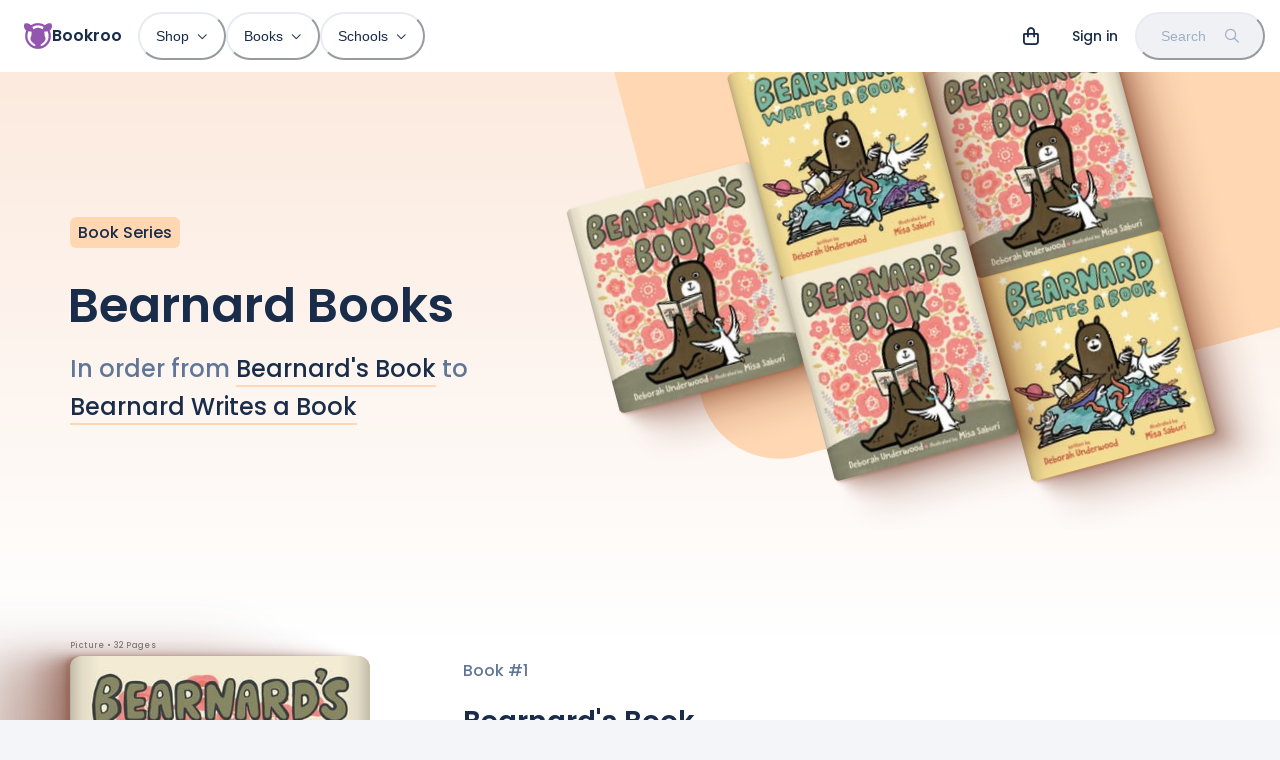

--- FILE ---
content_type: text/html; charset=utf-8
request_url: https://bookroo.com/books/series/bearnard
body_size: 24149
content:
<!DOCTYPE html><html lang="en"><head><meta charSet="utf-8"/><meta name="viewport" content="width=device-width, initial-scale=1.0, maximum-scale=5.0, minimum-scale=1.0"/><title>Bearnard Book Series (2 Books)</title><meta name="description" content="Written by Deborah Underwood, Bearnard is a collection of 2 books starting with Bearnard&#x27;s Book and ending with Bearnard Writes a Book."/><style>html { scroll-behavior: smooth; }</style><meta property="og:title" content="Bearnard Book Series (2 Books)"/><meta property="og:description" content="Written by Deborah Underwood, Bearnard is a collection of 2 books starting with Bearnard&#x27;s Book and ending with Bearnard Writes a Book."/><meta name="next-head-count" content="7"/><link href="//images.bookroo.com/site/favicon.png" rel="icon" type="image/x-icon"/><link rel="preload" href="/_next/static/media/8888a3826f4a3af4-s.p.woff2" as="font" type="font/woff2" crossorigin="anonymous" data-next-font="size-adjust"/><link rel="preload" href="/_next/static/media/0484562807a97172-s.p.woff2" as="font" type="font/woff2" crossorigin="anonymous" data-next-font="size-adjust"/><link rel="preload" href="/_next/static/media/bec335ff878d934c-s.p.woff2" as="font" type="font/woff2" crossorigin="anonymous" data-next-font="size-adjust"/><link rel="preload" href="/_next/static/media/f033187e37d03a45-s.p.woff2" as="font" type="font/woff2" crossorigin="anonymous" data-next-font="size-adjust"/><link rel="preload" href="/_next/static/css/4467c49e036b320c.css" as="style"/><link rel="stylesheet" href="/_next/static/css/4467c49e036b320c.css" data-n-g=""/><noscript data-n-css=""></noscript><script defer="" nomodule="" src="/_next/static/chunks/polyfills-c67a75d1b6f99dc8.js"></script><script src="/_next/static/chunks/webpack-74cc2838e3646178.js" defer=""></script><script src="/_next/static/chunks/framework-183f03e9c9b1b114.js" defer=""></script><script src="/_next/static/chunks/main-a5cc4f0ced7c0db7.js" defer=""></script><script src="/_next/static/chunks/pages/_app-435699af3e27747e.js" defer=""></script><script src="/_next/static/chunks/55872-de2c05a02b4a4fe5.js" defer=""></script><script src="/_next/static/chunks/30365-20481728e89fa961.js" defer=""></script><script src="/_next/static/chunks/62189-2a0303b1fdd6b46b.js" defer=""></script><script src="/_next/static/chunks/63369-3adebb1b4fba0989.js" defer=""></script><script src="/_next/static/chunks/83649-6f59550ca8a2ac27.js" defer=""></script><script src="/_next/static/chunks/38871-33eb963f90f6273b.js" defer=""></script><script src="/_next/static/chunks/94970-c1ac77157b75f889.js" defer=""></script><script src="/_next/static/chunks/63461-c9998a0a40ade6f1.js" defer=""></script><script src="/_next/static/chunks/77364-85e139e48f3f5533.js" defer=""></script><script src="/_next/static/chunks/pages/books/series/%5BseriesSlug%5D-efd82cb329af9a6f.js" defer=""></script><script src="/_next/static/EQgOY0DInmXWIelK6Olh7/_buildManifest.js" defer=""></script><script src="/_next/static/EQgOY0DInmXWIelK6Olh7/_ssgManifest.js" defer=""></script></head><body><div id="__next"><style data-emotion="css-global 6ubn61">:host,:root,[data-theme]{--chakra-ring-inset:var(--chakra-empty,/*!*/ /*!*/);--chakra-ring-offset-width:0px;--chakra-ring-offset-color:#fff;--chakra-ring-color:rgba(66, 153, 225, 0.6);--chakra-ring-offset-shadow:0 0 #0000;--chakra-ring-shadow:0 0 #0000;--chakra-space-x-reverse:0;--chakra-space-y-reverse:0;--chakra-colors-transparent:transparent;--chakra-colors-current:currentColor;--chakra-colors-black:#000000;--chakra-colors-white:#FFFFFF;--chakra-colors-whiteAlpha-50:rgba(255, 255, 255, 0.04);--chakra-colors-whiteAlpha-100:rgba(255, 255, 255, 0.06);--chakra-colors-whiteAlpha-200:rgba(255, 255, 255, 0.08);--chakra-colors-whiteAlpha-300:rgba(255, 255, 255, 0.16);--chakra-colors-whiteAlpha-400:rgba(255, 255, 255, 0.24);--chakra-colors-whiteAlpha-500:rgba(255, 255, 255, 0.36);--chakra-colors-whiteAlpha-600:rgba(255, 255, 255, 0.48);--chakra-colors-whiteAlpha-700:rgba(255, 255, 255, 0.64);--chakra-colors-whiteAlpha-800:rgba(255, 255, 255, 0.80);--chakra-colors-whiteAlpha-900:rgba(255, 255, 255, 0.92);--chakra-colors-blackAlpha-50:rgba(0, 0, 0, 0.04);--chakra-colors-blackAlpha-100:rgba(0, 0, 0, 0.06);--chakra-colors-blackAlpha-200:rgba(0, 0, 0, 0.08);--chakra-colors-blackAlpha-300:rgba(0, 0, 0, 0.16);--chakra-colors-blackAlpha-400:rgba(0, 0, 0, 0.24);--chakra-colors-blackAlpha-500:rgba(0, 0, 0, 0.36);--chakra-colors-blackAlpha-600:rgba(0, 0, 0, 0.48);--chakra-colors-blackAlpha-700:rgba(0, 0, 0, 0.64);--chakra-colors-blackAlpha-800:rgba(0, 0, 0, 0.80);--chakra-colors-blackAlpha-900:rgba(0, 0, 0, 0.92);--chakra-colors-gray-25:#fbfbfc;--chakra-colors-gray-50:#F4F5F8;--chakra-colors-gray-100:#EFF1F5;--chakra-colors-gray-200:#E8ECF2;--chakra-colors-gray-300:#d8e0e8;--chakra-colors-gray-400:#9FAFC8;--chakra-colors-gray-500:#607698;--chakra-colors-gray-600:#4A5568;--chakra-colors-gray-700:#2D3748;--chakra-colors-gray-800:#192C49;--chakra-colors-gray-900:#13223A;--chakra-colors-red-50:#FFF5F5;--chakra-colors-red-100:hsl(0,100%,95%);--chakra-colors-red-200:hsl(10,100%,91%);--chakra-colors-red-300:hsl(0,87%,77%);--chakra-colors-red-400:#F56565;--chakra-colors-red-500:hsl(0,84%,64%);--chakra-colors-red-600:#C53030;--chakra-colors-red-700:#9B2C2C;--chakra-colors-red-800:#822727;--chakra-colors-red-900:hsl(0,60%,33%);--chakra-colors-orange-50:#FFFAF0;--chakra-colors-orange-100:hsl(24,84%,93%);--chakra-colors-orange-200:hsl(29,100%,85%);--chakra-colors-orange-300:hsl(24,100%,71%);--chakra-colors-orange-400:#ED8936;--chakra-colors-orange-500:hsl(24,100%,62%);--chakra-colors-orange-600:#C05621;--chakra-colors-orange-700:#9C4221;--chakra-colors-orange-800:#7B341E;--chakra-colors-orange-900:hsl(11,65%,25%);--chakra-colors-yellow-50:#FFFFF0;--chakra-colors-yellow-100:hsl(40,100%,89%);--chakra-colors-yellow-200:hsl(40,100%,80%);--chakra-colors-yellow-300:hsl(40,100%,64%);--chakra-colors-yellow-400:#ECC94B;--chakra-colors-yellow-500:hsl(40,100%,52%);--chakra-colors-yellow-600:#B7791F;--chakra-colors-yellow-700:#975A16;--chakra-colors-yellow-800:#744210;--chakra-colors-yellow-900:hsl(39,100%,17%);--chakra-colors-green-50:#F0FFF4;--chakra-colors-green-100:hsl(126,80%,90%);--chakra-colors-green-200:hsl(126,71%,76%);--chakra-colors-green-300:hsl(140,66%,66%);--chakra-colors-green-400:#48BB78;--chakra-colors-green-500:hsl(140,54%,50%);--chakra-colors-green-600:#2F855A;--chakra-colors-green-700:#276749;--chakra-colors-green-800:#22543D;--chakra-colors-green-900:hsl(140,53%,21%);--chakra-colors-teal-50:#E6FFFA;--chakra-colors-teal-100:hsl(177,48%,91%);--chakra-colors-teal-200:hsl(180,57%,84%);--chakra-colors-teal-300:hsl(180,57%,69%);--chakra-colors-teal-400:#38B2AC;--chakra-colors-teal-500:hsl(176,84%,41%);--chakra-colors-teal-600:#2C7A7B;--chakra-colors-teal-700:#285E61;--chakra-colors-teal-800:#234E52;--chakra-colors-teal-900:hsl(197,100%,14%);--chakra-colors-blue-50:#ebf8ff;--chakra-colors-blue-100:hsl(205,80%,91%);--chakra-colors-blue-200:hsl(205,90%,85%);--chakra-colors-blue-300:hsl(220,90%,76%);--chakra-colors-blue-400:#4299e1;--chakra-colors-blue-500:hsl(220,82%,65%);--chakra-colors-blue-600:#2b6cb0;--chakra-colors-blue-700:#2c5282;--chakra-colors-blue-800:#2a4365;--chakra-colors-blue-900:hsl(220,62%,24%);--chakra-colors-cyan-50:#EDFDFD;--chakra-colors-cyan-100:#C4F1F9;--chakra-colors-cyan-200:#9DECF9;--chakra-colors-cyan-300:#76E4F7;--chakra-colors-cyan-400:#0BC5EA;--chakra-colors-cyan-500:#00B5D8;--chakra-colors-cyan-600:#00A3C4;--chakra-colors-cyan-700:#0987A0;--chakra-colors-cyan-800:#086F83;--chakra-colors-cyan-900:#065666;--chakra-colors-purple-50:#FAF5FF;--chakra-colors-purple-100:hsl(281,50%,94%);--chakra-colors-purple-200:hsl(281,60%,87%);--chakra-colors-purple-300:hsl(281,55%,69%);--chakra-colors-purple-400:#9F7AEA;--chakra-colors-purple-500:hsl(281,35%,51%);--chakra-colors-purple-600:#8747A5;--chakra-colors-purple-700:#6F358B;--chakra-colors-purple-800:#44337A;--chakra-colors-purple-900:hsl(281,58%,25%);--chakra-colors-pink-50:#FFF5F7;--chakra-colors-pink-100:hsl(332,100%,95%);--chakra-colors-pink-200:hsl(331,100%,90%);--chakra-colors-pink-300:hsl(331,100%,77%);--chakra-colors-pink-400:#ED64A6;--chakra-colors-pink-500:hsl(331,93%,67%);--chakra-colors-pink-600:#B83280;--chakra-colors-pink-700:#97266D;--chakra-colors-pink-800:#702459;--chakra-colors-pink-900:hsl(331,77%,24%);--chakra-colors-linkedin-50:#E8F4F9;--chakra-colors-linkedin-100:#CFEDFB;--chakra-colors-linkedin-200:#9BDAF3;--chakra-colors-linkedin-300:#68C7EC;--chakra-colors-linkedin-400:#34B3E4;--chakra-colors-linkedin-500:#00A0DC;--chakra-colors-linkedin-600:#008CC9;--chakra-colors-linkedin-700:#0077B5;--chakra-colors-linkedin-800:#005E93;--chakra-colors-linkedin-900:#004471;--chakra-colors-facebook-50:#E8F4F9;--chakra-colors-facebook-100:#D9DEE9;--chakra-colors-facebook-200:#B7C2DA;--chakra-colors-facebook-300:#6482C0;--chakra-colors-facebook-400:#4267B2;--chakra-colors-facebook-500:#385898;--chakra-colors-facebook-600:#314E89;--chakra-colors-facebook-700:#29487D;--chakra-colors-facebook-800:#223B67;--chakra-colors-facebook-900:#1E355B;--chakra-colors-messenger-50:#D0E6FF;--chakra-colors-messenger-100:#B9DAFF;--chakra-colors-messenger-200:#A2CDFF;--chakra-colors-messenger-300:#7AB8FF;--chakra-colors-messenger-400:#2E90FF;--chakra-colors-messenger-500:#0078FF;--chakra-colors-messenger-600:#0063D1;--chakra-colors-messenger-700:#0052AC;--chakra-colors-messenger-800:#003C7E;--chakra-colors-messenger-900:#002C5C;--chakra-colors-whatsapp-50:#dffeec;--chakra-colors-whatsapp-100:#b9f5d0;--chakra-colors-whatsapp-200:#90edb3;--chakra-colors-whatsapp-300:#65e495;--chakra-colors-whatsapp-400:#3cdd78;--chakra-colors-whatsapp-500:#22c35e;--chakra-colors-whatsapp-600:#179848;--chakra-colors-whatsapp-700:#0c6c33;--chakra-colors-whatsapp-800:#01421c;--chakra-colors-whatsapp-900:#001803;--chakra-colors-twitter-50:#E5F4FD;--chakra-colors-twitter-100:#C8E9FB;--chakra-colors-twitter-200:#A8DCFA;--chakra-colors-twitter-300:#83CDF7;--chakra-colors-twitter-400:#57BBF5;--chakra-colors-twitter-500:#1DA1F2;--chakra-colors-twitter-600:#1A94DA;--chakra-colors-twitter-700:#1681BF;--chakra-colors-twitter-800:#136B9E;--chakra-colors-twitter-900:#0D4D71;--chakra-colors-telegram-50:#E3F2F9;--chakra-colors-telegram-100:#C5E4F3;--chakra-colors-telegram-200:#A2D4EC;--chakra-colors-telegram-300:#7AC1E4;--chakra-colors-telegram-400:#47A9DA;--chakra-colors-telegram-500:#0088CC;--chakra-colors-telegram-600:#007AB8;--chakra-colors-telegram-700:#006BA1;--chakra-colors-telegram-800:#005885;--chakra-colors-telegram-900:#003F5E;--chakra-colors-lavender-100:hsl(262,100%,95%);--chakra-colors-lavender-200:hsl(263,100%,86%);--chakra-colors-lavender-300:hsl(259,72%,73%);--chakra-colors-lavender-500:hsl(259,60%,58%);--chakra-colors-lavender-900:hsl(259,75%,22%);--chakra-colors-lime-100:hsl(86,80%,86%);--chakra-colors-lime-200:hsl(86,74%,76%);--chakra-colors-lime-300:hsl(90,68%,65%);--chakra-colors-lime-500:hsl(90,60%,52%);--chakra-colors-lime-900:hsl(90,56%,23%);--chakra-colors-primary-100:hsl(281,50%,94%);--chakra-colors-primary-200:hsl(281,60%,87%);--chakra-colors-primary-300:hsl(281,55%,69%);--chakra-colors-primary-500:hsl(281,35%,51%);--chakra-colors-primary-900:hsl(281,58%,25%);--chakra-colors-secondary:hsla(var(--primary-raw-500), .1);--chakra-borders-none:0;--chakra-borders-1px:1px solid;--chakra-borders-2px:2px solid;--chakra-borders-4px:4px solid;--chakra-borders-8px:8px solid;--chakra-fonts-heading:var(--font-poppins),system-ui,sans-serif;--chakra-fonts-body:var(--font-poppins),system-ui,sans-serif;--chakra-fonts-mono:Menlo,monospace;--chakra-fontSizes-3xs:0.45rem;--chakra-fontSizes-2xs:0.625rem;--chakra-fontSizes-xs:12px;--chakra-fontSizes-sm:14px;--chakra-fontSizes-md:16px;--chakra-fontSizes-lg:18px;--chakra-fontSizes-xl:20px;--chakra-fontSizes-2xl:24px;--chakra-fontSizes-3xl:28px;--chakra-fontSizes-4xl:36px;--chakra-fontSizes-5xl:48px;--chakra-fontSizes-6xl:64px;--chakra-fontSizes-7xl:4.5rem;--chakra-fontSizes-8xl:6rem;--chakra-fontSizes-9xl:8rem;--chakra-fontWeights-hairline:100;--chakra-fontWeights-thin:200;--chakra-fontWeights-light:300;--chakra-fontWeights-normal:400;--chakra-fontWeights-medium:500;--chakra-fontWeights-semibold:600;--chakra-fontWeights-bold:600;--chakra-fontWeights-extrabold:800;--chakra-fontWeights-black:900;--chakra-letterSpacings-tighter:-0.05em;--chakra-letterSpacings-tight:-0.025em;--chakra-letterSpacings-normal:0;--chakra-letterSpacings-wide:0.025em;--chakra-letterSpacings-wider:0.05em;--chakra-letterSpacings-widest:0.1em;--chakra-lineHeights-3:.75rem;--chakra-lineHeights-4:1rem;--chakra-lineHeights-5:1.25rem;--chakra-lineHeights-6:1.5rem;--chakra-lineHeights-7:1.75rem;--chakra-lineHeights-8:2rem;--chakra-lineHeights-9:2.25rem;--chakra-lineHeights-10:2.5rem;--chakra-lineHeights-normal:normal;--chakra-lineHeights-none:1;--chakra-lineHeights-shorter:1.2;--chakra-lineHeights-short:1.3;--chakra-lineHeights-base:1.4;--chakra-lineHeights-tall:1.6;--chakra-lineHeights-taller:2;--chakra-radii-none:0;--chakra-radii-sm:0.125rem;--chakra-radii-base:0.25rem;--chakra-radii-md:0.375rem;--chakra-radii-lg:0.5rem;--chakra-radii-xl:0.75rem;--chakra-radii-2xl:1rem;--chakra-radii-3xl:1.5rem;--chakra-radii-full:9999px;--chakra-space-1:0.25rem;--chakra-space-2:0.5rem;--chakra-space-3:0.75rem;--chakra-space-4:1rem;--chakra-space-5:1.25rem;--chakra-space-6:1.5rem;--chakra-space-7:1.75rem;--chakra-space-8:2rem;--chakra-space-9:2.25rem;--chakra-space-10:2.5rem;--chakra-space-12:3rem;--chakra-space-14:3.5rem;--chakra-space-16:4rem;--chakra-space-20:5rem;--chakra-space-24:6rem;--chakra-space-28:7rem;--chakra-space-32:8rem;--chakra-space-36:9rem;--chakra-space-40:10rem;--chakra-space-44:11rem;--chakra-space-48:12rem;--chakra-space-52:13rem;--chakra-space-56:14rem;--chakra-space-60:15rem;--chakra-space-64:16rem;--chakra-space-72:18rem;--chakra-space-80:20rem;--chakra-space-96:24rem;--chakra-space-px:1px;--chakra-space-0-5:0.125rem;--chakra-space-1-5:0.375rem;--chakra-space-2-5:0.625rem;--chakra-space-3-5:0.875rem;--chakra-shadows-xs:0 0 0 1px rgba(0, 0, 0, 0.05);--chakra-shadows-sm:0 1px 2px 0 rgba(0, 0, 0, 0.05);--chakra-shadows-base:0 1px 3px 0 rgba(0, 0, 0, 0.1),0 1px 2px 0 rgba(0, 0, 0, 0.06);--chakra-shadows-md:0px 18px 36px rgba(61,85,121,0.2);--chakra-shadows-lg:0px 30px 80px rgba(202, 214, 228, 0.25);--chakra-shadows-xl:0 20px 25px -5px rgba(0, 0, 0, 0.1),0 10px 10px -5px rgba(0, 0, 0, 0.04);--chakra-shadows-2xl:0 25px 50px -12px rgba(0, 0, 0, 0.25);--chakra-shadows-outline:0 0 0 3px rgba(66, 153, 225, 0.6);--chakra-shadows-inner:inset 0 2px 4px 0 rgba(0,0,0,0.06);--chakra-shadows-none:none;--chakra-shadows-dark-lg:0px 40px 120px rgba(65, 94, 128, 0.35);--chakra-shadows-flat:0 1px 2px rgba(0,0,0,.1);--chakra-sizes-1:0.25rem;--chakra-sizes-2:0.5rem;--chakra-sizes-3:0.75rem;--chakra-sizes-4:1rem;--chakra-sizes-5:1.25rem;--chakra-sizes-6:1.5rem;--chakra-sizes-7:1.75rem;--chakra-sizes-8:2rem;--chakra-sizes-9:2.25rem;--chakra-sizes-10:2.5rem;--chakra-sizes-12:3rem;--chakra-sizes-14:3.5rem;--chakra-sizes-16:4rem;--chakra-sizes-20:5rem;--chakra-sizes-24:6rem;--chakra-sizes-28:7rem;--chakra-sizes-32:8rem;--chakra-sizes-36:9rem;--chakra-sizes-40:10rem;--chakra-sizes-44:11rem;--chakra-sizes-48:12rem;--chakra-sizes-52:13rem;--chakra-sizes-56:14rem;--chakra-sizes-60:15rem;--chakra-sizes-64:16rem;--chakra-sizes-72:18rem;--chakra-sizes-80:20rem;--chakra-sizes-96:24rem;--chakra-sizes-px:1px;--chakra-sizes-0-5:0.125rem;--chakra-sizes-1-5:0.375rem;--chakra-sizes-2-5:0.625rem;--chakra-sizes-3-5:0.875rem;--chakra-sizes-max:max-content;--chakra-sizes-min:min-content;--chakra-sizes-full:100%;--chakra-sizes-3xs:14rem;--chakra-sizes-2xs:16rem;--chakra-sizes-xs:20rem;--chakra-sizes-sm:24rem;--chakra-sizes-md:28rem;--chakra-sizes-lg:32rem;--chakra-sizes-xl:36rem;--chakra-sizes-2xl:42rem;--chakra-sizes-3xl:48rem;--chakra-sizes-4xl:56rem;--chakra-sizes-5xl:64rem;--chakra-sizes-6xl:72rem;--chakra-sizes-7xl:80rem;--chakra-sizes-8xl:90rem;--chakra-sizes-prose:60ch;--chakra-sizes-container-sm:640px;--chakra-sizes-container-md:768px;--chakra-sizes-container-lg:1024px;--chakra-sizes-container-xl:1280px;--chakra-zIndices-hide:-1;--chakra-zIndices-auto:auto;--chakra-zIndices-base:0;--chakra-zIndices-docked:10;--chakra-zIndices-dropdown:1000;--chakra-zIndices-sticky:1100;--chakra-zIndices-banner:1200;--chakra-zIndices-overlay:1300;--chakra-zIndices-modal:1400;--chakra-zIndices-popover:1500;--chakra-zIndices-skipLink:1600;--chakra-zIndices-toast:1700;--chakra-zIndices-tooltip:1800;--chakra-transition-property-common:background-color,border-color,color,fill,stroke,opacity,box-shadow,transform;--chakra-transition-property-colors:background-color,border-color,color,fill,stroke;--chakra-transition-property-dimensions:width,height;--chakra-transition-property-position:left,right,top,bottom;--chakra-transition-property-background:background-color,background-image,background-position;--chakra-transition-easing-ease-in:cubic-bezier(0.4, 0, 1, 1);--chakra-transition-easing-ease-out:cubic-bezier(0, 0, 0.2, 1);--chakra-transition-easing-ease-in-out:cubic-bezier(0.4, 0, 0.2, 1);--chakra-transition-duration-ultra-fast:50ms;--chakra-transition-duration-faster:100ms;--chakra-transition-duration-fast:150ms;--chakra-transition-duration-normal:200ms;--chakra-transition-duration-slow:300ms;--chakra-transition-duration-slower:400ms;--chakra-transition-duration-ultra-slow:500ms;--chakra-blur-none:0;--chakra-blur-sm:4px;--chakra-blur-base:8px;--chakra-blur-md:12px;--chakra-blur-lg:16px;--chakra-blur-xl:24px;--chakra-blur-2xl:40px;--chakra-blur-3xl:64px;--chakra-breakpoints-base:0em;--chakra-breakpoints-sm:30em;--chakra-breakpoints-md:48em;--chakra-breakpoints-lg:62em;--chakra-breakpoints-xl:80em;--chakra-breakpoints-2xl:96em;}.chakra-ui-light :host:not([data-theme]),.chakra-ui-light :root:not([data-theme]),.chakra-ui-light [data-theme]:not([data-theme]),[data-theme=light] :host:not([data-theme]),[data-theme=light] :root:not([data-theme]),[data-theme=light] [data-theme]:not([data-theme]),:host[data-theme=light],:root[data-theme=light],[data-theme][data-theme=light]{--chakra-colors-chakra-body-text:var(--chakra-colors-gray-800);--chakra-colors-chakra-body-bg:var(--chakra-colors-white);--chakra-colors-chakra-border-color:var(--chakra-colors-gray-200);--chakra-colors-chakra-inverse-text:var(--chakra-colors-white);--chakra-colors-chakra-subtle-bg:var(--chakra-colors-gray-100);--chakra-colors-chakra-subtle-text:var(--chakra-colors-gray-600);--chakra-colors-chakra-placeholder-color:var(--chakra-colors-gray-500);}.chakra-ui-dark :host:not([data-theme]),.chakra-ui-dark :root:not([data-theme]),.chakra-ui-dark [data-theme]:not([data-theme]),[data-theme=dark] :host:not([data-theme]),[data-theme=dark] :root:not([data-theme]),[data-theme=dark] [data-theme]:not([data-theme]),:host[data-theme=dark],:root[data-theme=dark],[data-theme][data-theme=dark]{--chakra-colors-chakra-body-text:var(--chakra-colors-whiteAlpha-900);--chakra-colors-chakra-body-bg:var(--chakra-colors-gray-800);--chakra-colors-chakra-border-color:var(--chakra-colors-whiteAlpha-300);--chakra-colors-chakra-inverse-text:var(--chakra-colors-gray-800);--chakra-colors-chakra-subtle-bg:var(--chakra-colors-gray-700);--chakra-colors-chakra-subtle-text:var(--chakra-colors-gray-400);--chakra-colors-chakra-placeholder-color:var(--chakra-colors-whiteAlpha-400);}</style><style data-emotion="css-global fubdgu">html{line-height:1.5;-webkit-text-size-adjust:100%;font-family:system-ui,sans-serif;-webkit-font-smoothing:antialiased;text-rendering:optimizeLegibility;-moz-osx-font-smoothing:grayscale;touch-action:manipulation;}body{position:relative;min-height:100%;margin:0;font-feature-settings:"kern";}:where(*, *::before, *::after){border-width:0;border-style:solid;box-sizing:border-box;word-wrap:break-word;}main{display:block;}hr{border-top-width:1px;box-sizing:content-box;height:0;overflow:visible;}:where(pre, code, kbd,samp){font-family:SFMono-Regular,Menlo,Monaco,Consolas,monospace;font-size:1em;}a{background-color:transparent;color:inherit;-webkit-text-decoration:inherit;text-decoration:inherit;}abbr[title]{border-bottom:none;-webkit-text-decoration:underline;text-decoration:underline;-webkit-text-decoration:underline dotted;-webkit-text-decoration:underline dotted;text-decoration:underline dotted;}:where(b, strong){font-weight:bold;}small{font-size:80%;}:where(sub,sup){font-size:75%;line-height:0;position:relative;vertical-align:baseline;}sub{bottom:-0.25em;}sup{top:-0.5em;}img{border-style:none;}:where(button, input, optgroup, select, textarea){font-family:inherit;font-size:100%;line-height:1.15;margin:0;}:where(button, input){overflow:visible;}:where(button, select){text-transform:none;}:where(
          button::-moz-focus-inner,
          [type="button"]::-moz-focus-inner,
          [type="reset"]::-moz-focus-inner,
          [type="submit"]::-moz-focus-inner
        ){border-style:none;padding:0;}fieldset{padding:0.35em 0.75em 0.625em;}legend{box-sizing:border-box;color:inherit;display:table;max-width:100%;padding:0;white-space:normal;}progress{vertical-align:baseline;}textarea{overflow:auto;}:where([type="checkbox"], [type="radio"]){box-sizing:border-box;padding:0;}input[type="number"]::-webkit-inner-spin-button,input[type="number"]::-webkit-outer-spin-button{-webkit-appearance:none!important;}input[type="number"]{-moz-appearance:textfield;}input[type="search"]{-webkit-appearance:textfield;outline-offset:-2px;}input[type="search"]::-webkit-search-decoration{-webkit-appearance:none!important;}::-webkit-file-upload-button{-webkit-appearance:button;font:inherit;}details{display:block;}summary{display:-webkit-box;display:-webkit-list-item;display:-ms-list-itembox;display:list-item;}template{display:none;}[hidden]{display:none!important;}:where(
          blockquote,
          dl,
          dd,
          h1,
          h2,
          h3,
          h4,
          h5,
          h6,
          hr,
          figure,
          p,
          pre
        ){margin:0;}button{background:transparent;padding:0;}fieldset{margin:0;padding:0;}:where(ol, ul){margin:0;padding:0;}textarea{resize:vertical;}:where(button, [role="button"]){cursor:pointer;}button::-moz-focus-inner{border:0!important;}table{border-collapse:collapse;}:where(h1, h2, h3, h4, h5, h6){font-size:inherit;font-weight:inherit;}:where(button, input, optgroup, select, textarea){padding:0;line-height:inherit;color:inherit;}:where(img, svg, video, canvas, audio, iframe, embed, object){display:block;}:where(img, video){max-width:100%;height:auto;}[data-js-focus-visible] :focus:not([data-focus-visible-added]):not(
          [data-focus-visible-disabled]
        ){outline:none;box-shadow:none;}select::-ms-expand{display:none;}:root,:host{--chakra-vh:100vh;}@supports (height: -webkit-fill-available){:root,:host{--chakra-vh:-webkit-fill-available;}}@supports (height: -moz-fill-available){:root,:host{--chakra-vh:-moz-fill-available;}}@supports (height: 100dvh){:root,:host{--chakra-vh:100dvh;}}</style><style data-emotion="css-global ushvh2">body{font-family:var(--chakra-fonts-body);color:var(--chakra-colors-chakra-body-text);background:var(--chakra-colors-chakra-body-bg);transition-property:background-color;transition-duration:var(--chakra-transition-duration-normal);line-height:var(--chakra-lineHeights-base);}*::-webkit-input-placeholder{color:var(--chakra-colors-chakra-placeholder-color);}*::-moz-placeholder{color:var(--chakra-colors-chakra-placeholder-color);}*:-ms-input-placeholder{color:var(--chakra-colors-chakra-placeholder-color);}*::placeholder{color:var(--chakra-colors-chakra-placeholder-color);}*,*::before,::after{border-color:var(--chakra-colors-chakra-border-color);}:root{--fixed-height:60px;--color-bg:#F4F5F8;}::selection{background:#9156AD;color:#ffffff;}html,body{scroll-padding-top:var(--fixed-height);caret-color:#9156AD;font-weight:500;background:var(--color-bg);}.react-player{position:absolute;top:0px;left:0px;}.text-indent{text-indent:-8px;}b{font-weight:600;}@media (min-width: 768px){:root{--fixed-height:72px;}}.t-balance{text-wrap:balance;}.t-pretty{text-wrap:pretty;}</style><style data-emotion="css-global 12926wr">:host,:root{--sidebar-width:0px;--page-margin:max(15px, 4vw, calc((100vw - 1140px) / 2));--font-poppins:'__Poppins_5f704f','__Poppins_Fallback_5f704f';--font-fa:'__fontawesome_2b2832','__fontawesome_Fallback_2b2832';--primary-raw-100:281,50%,94%;--primary-raw-200:281,60%,87%;--primary-raw-300:281,55%,69%;--primary-raw-500:281,35%,51%;--primary-raw-900:281,58%,25%;--chakra-colors-primary-100:hsl(var(--primary-raw-100));--chakra-colors-primary-200:hsl(var(--primary-raw-200));--chakra-colors-primary-300:hsl(var(--primary-raw-300));--chakra-colors-primary-500:hsl(var(--primary-raw-500));--chakra-colors-primary-900:hsl(var(--primary-raw-900));}:host .fas,:root .fas,:host .far,:root .far{font-family:var(--font-fa);}</style><style data-emotion="css-global 102vyk">body{--primary-raw-100:24,84%,93%;--primary-raw-200:29,100%,85%;--primary-raw-300:24,100%,71%;--primary-raw-500:24,100%,62%;--primary-raw-900:11,65%,25%;--chakra-colors-primary-100:hsl(var(--primary-raw-100));--chakra-colors-primary-200:hsl(var(--primary-raw-200));--chakra-colors-primary-300:hsl(var(--primary-raw-300));--chakra-colors-primary-500:hsl(var(--primary-raw-500));--chakra-colors-primary-900:hsl(var(--primary-raw-900));}</style><style data-emotion="css-global 0"></style><style data-emotion="css t51urz">.css-t51urz{position:fixed;top:0px;left:0px;width:100%;background:var(--chakra-colors-white);z-index:999;}</style><nav itemType="https://schema.org/SiteNavigationElement" class="css-t51urz"><style data-emotion="css ni8y2k">.css-ni8y2k{max-width:1340px;-webkit-margin-start:auto;margin-inline-start:auto;-webkit-margin-end:auto;margin-inline-end:auto;padding-left:4px;padding-right:4px;}@media screen and (min-width: 30em){.css-ni8y2k{padding-left:8px;padding-right:8px;}}@media screen and (min-width: 48em){.css-ni8y2k{padding-left:24px;padding-right:15px;}}</style><div class="css-ni8y2k"><style data-emotion="css 1gv3z7u">.css-1gv3z7u{display:-webkit-box;display:-webkit-flex;display:-ms-flexbox;display:flex;-webkit-align-items:center;-webkit-box-align:center;-ms-flex-align:center;align-items:center;min-height:60px;line-height:1;}@media screen and (min-width: 48em){.css-1gv3z7u{min-height:72px;}}</style><div class="css-1gv3z7u"><style data-emotion="css 13fnp69">.css-13fnp69{-webkit-appearance:none;-moz-appearance:none;-ms-appearance:none;appearance:none;-webkit-align-items:center;-webkit-box-align:center;-ms-flex-align:center;align-items:center;-webkit-box-pack:center;-ms-flex-pack:center;-webkit-justify-content:center;justify-content:center;-webkit-user-select:none;-moz-user-select:none;-ms-user-select:none;user-select:none;position:relative;white-space:nowrap;vertical-align:middle;outline:2px solid transparent;outline-offset:2px;line-height:1.2;border-radius:var(--chakra-radii-full);font-weight:500;transition-property:var(--chakra-transition-property-common);transition-duration:var(--chakra-transition-duration-normal);height:3rem;min-width:3rem;font-size:var(--chakra-fontSizes-sm);-webkit-padding-start:var(--chakra-space-6);padding-inline-start:var(--chakra-space-6);-webkit-padding-end:var(--chakra-space-6);padding-inline-end:var(--chakra-space-6);color:var(--chakra-colors-gray-800);padding:0px;display:-webkit-inline-box;display:-webkit-inline-flex;display:-ms-inline-flexbox;display:inline-flex;margin-right:2px;}.css-13fnp69:focus-visible,.css-13fnp69[data-focus-visible]{box-shadow:var(--chakra-shadows-outline);}.css-13fnp69:disabled,.css-13fnp69[disabled],.css-13fnp69[aria-disabled=true],.css-13fnp69[data-disabled]{opacity:0.4;cursor:not-allowed;box-shadow:var(--chakra-shadows-none);}.css-13fnp69:hover,.css-13fnp69[data-hover]{background:var(--chakra-colors-gray-100);}.css-13fnp69:active,.css-13fnp69[data-active]{box-shadow:inherit;background:var(--chakra-colors-gray-200);}@media screen and (min-width: 48em){.css-13fnp69{display:none;}}</style><button type="button" class="chakra-button css-13fnp69" aria-label="Menu"><style data-emotion="css 3dg8jz">.css-3dg8jz{width:22px;height:22px;display:inline-block;line-height:1em;-webkit-flex-shrink:0;-ms-flex-negative:0;flex-shrink:0;color:currentColor;vertical-align:middle;fill:none;stroke:currentColor;}</style><svg viewBox="0 0 25 25" focusable="false" class="chakra-icon css-3dg8jz" stroke-width="2" stroke-linecap="round" stroke-linejoin="round" aria-hidden="true"><path fill="currentColor" d="M4 4.5h8M14 20.5h8M4 12.5h18"></path></svg></button><style data-emotion="css elk2n1">.css-elk2n1{transition-property:var(--chakra-transition-property-common);transition-duration:var(--chakra-transition-duration-fast);transition-timing-function:var(--chakra-transition-easing-ease-out);cursor:pointer;-webkit-text-decoration:none;text-decoration:none;outline:2px solid transparent;outline-offset:2px;color:inherit;margin-right:var(--chakra-space-2);}.css-elk2n1:hover,.css-elk2n1[data-hover]{-webkit-text-decoration:none;text-decoration:none;}.css-elk2n1:focus-visible,.css-elk2n1[data-focus-visible]{box-shadow:var(--chakra-shadows-outline);}</style><a class="chakra-link css-elk2n1" href="/"><style data-emotion="css 1x8jrsr">.css-1x8jrsr{display:-webkit-box;display:-webkit-flex;display:-ms-flexbox;display:flex;-webkit-align-items:center;-webkit-box-align:center;-ms-flex-align:center;align-items:center;color:var(--chakra-colors-purple-500);gap:var(--chakra-space-2);}</style><div class="css-1x8jrsr"><svg width="28" height="26" viewBox="0 0 26 24" fill="none" xmlns="http://www.w3.org/2000/svg"><path d="M15.756 21.483a3.22 3.22 0 0 1-.192-.256c-.128-.199-.115-1.133-.115-1.133s1.3-.9 2.405-1.845c1.106-.946 1.913-2.057 2.095-3.276.182-1.218-.336-2.198-.587-2.716-.252-.519-.35-1.163-.308-1.877.042-.714.14-.756-.056-1.386-.196-.63-.213-.673-.032-.893.182-.22.523-.235 1.174-.258.376-.013 1.012-.102 1.691-.24A9.825 9.825 0 0 1 22.865 12c0 4.488-3.007 8.287-7.11 9.483Zm-2.768.393h.024-.024ZM3.135 12c0-1.579.373-3.072 1.034-4.397.679.138 1.315.227 1.69.24.652.023.993.038 1.175.258.182.22.164.262-.032.893-.196.63-.098.672-.056 1.386.042.714-.056 1.358-.308 1.877-.251.518-.769 1.498-.587 2.716.182 1.219.989 2.33 2.095 3.276a34.562 34.562 0 0 0 2.405 1.845s.013.934-.115 1.133c-.048.074-.12.168-.191.256-4.103-1.197-7.11-4.995-7.11-9.483Zm15.04-8.404c-.479.878-.54 1.579-.673 1.927-.169.442-.429.247-.715 0-.286-.248-1.74-.98-3.017-1.148a5.454 5.454 0 0 0-.77-.043 5.454 5.454 0 0 0-.77.043c-1.277.167-2.73.9-3.017 1.148-.286.247-.546.442-.715 0-.133-.348-.194-1.049-.674-1.927A9.797 9.797 0 0 1 13 2.124c1.897 0 3.67.54 5.176 1.472Zm6.851 2.176C25.801 4.669 26 3.63 26 3.045s-.12-1.756-.514-2.375c-.394-.62-1.71-.665-2.913-.428-.896.176-2.095.853-3.04 1.693A11.893 11.893 0 0 0 13 0c-2.355 0-4.606.676-6.532 1.935C5.522 1.095 4.323.418 3.426.242 2.223.005.909.05.514.67.121 1.289 0 2.46 0 3.045s.2 1.624.974 2.727c.39.557.825.924 1.159 1.15A11.972 11.972 0 0 0 1.013 12c0 3.205 1.247 6.219 3.511 8.485A11.901 11.901 0 0 0 13 24a11.9 11.9 0 0 0 8.476-3.515A11.928 11.928 0 0 0 24.986 12c0-1.784-.386-3.508-1.119-5.077a4.544 4.544 0 0 0 1.16-1.151Z" fill="currentColor"></path></svg><style data-emotion="css 1kzxbbn">.css-1kzxbbn{font-weight:var(--chakra-fontWeights-bold);color:var(--chakra-colors-gray-800);margin-right:0px;display:inline;}@media screen and (min-width: 30em){.css-1kzxbbn{margin-right:var(--chakra-space-2);}}</style><span class="css-1kzxbbn">Bookroo</span></div></a><style data-emotion="css 11yw4q0">.css-11yw4q0{-webkit-appearance:none;-moz-appearance:none;-ms-appearance:none;appearance:none;-webkit-align-items:center;-webkit-box-align:center;-ms-flex-align:center;align-items:center;-webkit-box-pack:center;-ms-flex-pack:center;-webkit-justify-content:center;justify-content:center;-webkit-user-select:none;-moz-user-select:none;-ms-user-select:none;user-select:none;position:relative;white-space:nowrap;vertical-align:middle;outline:2px solid transparent;outline-offset:2px;line-height:1.2;border-radius:var(--chakra-radii-full);font-weight:500;transition-property:var(--chakra-transition-property-common);transition-duration:var(--chakra-transition-duration-normal);height:3rem;min-width:3rem;font-size:var(--chakra-fontSizes-sm);color:var(--chakra-colors-gray-800);-webkit-padding-start:var(--chakra-space-4);padding-inline-start:var(--chakra-space-4);-webkit-padding-end:var(--chakra-space-4);padding-inline-end:var(--chakra-space-4);display:none;}.css-11yw4q0:focus-visible,.css-11yw4q0[data-focus-visible]{box-shadow:var(--chakra-shadows-outline);}.css-11yw4q0:disabled,.css-11yw4q0[disabled],.css-11yw4q0[aria-disabled=true],.css-11yw4q0[data-disabled]{opacity:0.4;cursor:not-allowed;box-shadow:var(--chakra-shadows-none);}.css-11yw4q0:hover,.css-11yw4q0[data-hover]{background:var(--chakra-colors-gray-100);}.css-11yw4q0:active,.css-11yw4q0[data-active]{box-shadow:inherit;background:var(--chakra-colors-gray-200);}@media screen and (min-width: 48em){.css-11yw4q0{display:-webkit-inline-box;display:-webkit-inline-flex;display:-ms-inline-flexbox;display:inline-flex;}}</style><button type="button" class="chakra-button css-11yw4q0" id="popover-trigger-:R97ehhf6H1:" aria-haspopup="dialog" aria-expanded="false" aria-controls="popover-content-:R97ehhf6H1:">Shop<style data-emotion="css 1hzyiq5">.css-1hzyiq5{display:-webkit-inline-box;display:-webkit-inline-flex;display:-ms-inline-flexbox;display:inline-flex;-webkit-align-self:center;-ms-flex-item-align:center;align-self:center;-webkit-flex-shrink:0;-ms-flex-negative:0;flex-shrink:0;-webkit-margin-start:0.5rem;margin-inline-start:0.5rem;}</style><span class="chakra-button__icon css-1hzyiq5"><i class="far fa-chevron-down fa-xs" aria-hidden="true" focusable="false"></i></span></button><style data-emotion="css 1qq679y">.css-1qq679y{z-index:10;}</style><div style="visibility:hidden;position:absolute;min-width:max-content;inset:0 auto auto 0" class="chakra-popover__popper css-1qq679y"><style data-emotion="css 8shr6e">.css-8shr6e{position:relative;display:-webkit-box;display:-webkit-flex;display:-ms-flexbox;display:flex;-webkit-flex-direction:column;-ms-flex-direction:column;flex-direction:column;--popper-bg:var(--chakra-colors-white);background:var(--popper-bg);--popper-arrow-bg:var(--popper-bg);--popper-arrow-shadow-color:var(--chakra-colors-gray-200);width:var(--chakra-sizes-xs);border:1px solid;border-color:inherit;border-radius:var(--chakra-radii-md);box-shadow:var(--chakra-shadows-dark-lg);z-index:inherit;max-height:calc(100vh - var(--fixed-height) - 4px);overflow-y:auto;}.chakra-ui-dark .css-8shr6e:not([data-theme]),[data-theme=dark] .css-8shr6e:not([data-theme]),.css-8shr6e[data-theme=dark]{--popper-bg:var(--chakra-colors-gray-700);--popper-arrow-shadow-color:var(--chakra-colors-whiteAlpha-300);}.css-8shr6e:focus-visible,.css-8shr6e[data-focus-visible]{outline:2px solid transparent;outline-offset:2px;box-shadow:var(--chakra-shadows-outline);}</style><section id="popover-content-:R97ehhf6H1:" tabindex="-1" role="tooltip" class="chakra-popover__content css-8shr6e" style="transform-origin:var(--popper-transform-origin);opacity:0;visibility:hidden;transform:scale(0.95) translateZ(0)"><div data-popper-arrow="" style="position:absolute" class="chakra-popover__arrow-positioner css-0"><div class="chakra-popover__arrow css-0" data-popper-arrow-inner=""></div></div><style data-emotion="css 153mgko">.css-153mgko{-webkit-padding-start:var(--chakra-space-3);padding-inline-start:var(--chakra-space-3);-webkit-padding-end:var(--chakra-space-3);padding-inline-end:var(--chakra-space-3);padding-top:var(--chakra-space-4);padding-bottom:var(--chakra-space-4);}</style><div id="popover-body-:R97ehhf6H1:" class="chakra-popover__body css-153mgko"><style data-emotion="css j7qwjs">.css-j7qwjs{display:-webkit-box;display:-webkit-flex;display:-ms-flexbox;display:flex;-webkit-flex-direction:column;-ms-flex-direction:column;flex-direction:column;}</style><div class="css-j7qwjs"><style data-emotion="css 1ruq26e">.css-1ruq26e{transition-property:var(--chakra-transition-property-common);transition-duration:var(--chakra-transition-duration-fast);transition-timing-function:var(--chakra-transition-easing-ease-out);cursor:pointer;-webkit-text-decoration:none;text-decoration:none;outline:2px solid transparent;outline-offset:2px;color:inherit;-webkit-padding-start:var(--chakra-space-4);padding-inline-start:var(--chakra-space-4);-webkit-padding-end:var(--chakra-space-4);padding-inline-end:var(--chakra-space-4);width:100%;padding-top:var(--chakra-space-4);padding-bottom:var(--chakra-space-4);border-radius:var(--chakra-radii-lg);}.css-1ruq26e:focus-visible,.css-1ruq26e[data-focus-visible]{box-shadow:var(--chakra-shadows-outline);}.css-1ruq26e:hover,.css-1ruq26e[data-hover]{background:var(--chakra-colors-gray-100);}</style><a class="chakra-link css-1ruq26e" href="/kids-book-club"><style data-emotion="css 1azotaz">.css-1azotaz{display:-webkit-box;display:-webkit-flex;display:-ms-flexbox;display:flex;gap:var(--chakra-space-4);}</style><div class="css-1azotaz"><div class="css-0"><style data-emotion="css j0colv">.css-j0colv{margin-bottom:var(--chakra-space-2);font-size:var(--chakra-fontSizes-sm);}</style><div class="css-j0colv">Kids Book Clubs</div><style data-emotion="css 1d0v2nl">.css-1d0v2nl{color:var(--chakra-colors-gray-500);font-size:var(--chakra-fontSizes-xs);line-height:var(--chakra-lineHeights-tall);}</style><div class="css-1d0v2nl">Curated, monthly book deliveries</div></div></div></a><a class="chakra-link css-1ruq26e" href="/shop/collections"><div class="css-1azotaz"><div class="css-0"><div class="css-j0colv">Beautiful Collections</div><div class="css-1d0v2nl">Sets of beautiful children&#x27;s books</div></div></div></a><a class="chakra-link css-1ruq26e" href="/shop/mini-clubs"><div class="css-1azotaz"><div class="css-0"><div class="css-j0colv">Mini-Clubs</div><div class="css-1d0v2nl">Our favorite books in mini color sets</div></div></div></a><a class="chakra-link css-1ruq26e" href="/registries"><div class="css-1azotaz"><div class="css-0"><div class="css-j0colv">Create a Book Registry</div><div class="css-1d0v2nl">Create a book wishlist and and share it with family and friends</div></div></div></a></div></div></section></div><button type="button" class="chakra-button css-11yw4q0" id="popover-trigger-:Rd7ehhf6H1:" aria-haspopup="dialog" aria-expanded="false" aria-controls="popover-content-:Rd7ehhf6H1:">Books<span class="chakra-button__icon css-1hzyiq5"><i class="far fa-chevron-down fa-xs" aria-hidden="true" focusable="false"></i></span></button><div style="visibility:hidden;position:absolute;min-width:max-content;inset:0 auto auto 0" class="chakra-popover__popper css-1qq679y"><section id="popover-content-:Rd7ehhf6H1:" tabindex="-1" role="tooltip" class="chakra-popover__content css-8shr6e" style="transform-origin:var(--popper-transform-origin);opacity:0;visibility:hidden;transform:scale(0.95) translateZ(0)"><div data-popper-arrow="" style="position:absolute" class="chakra-popover__arrow-positioner css-0"><div class="chakra-popover__arrow css-0" data-popper-arrow-inner=""></div></div><div id="popover-body-:Rd7ehhf6H1:" class="chakra-popover__body css-153mgko"><div class="css-j7qwjs"><a class="chakra-link css-1ruq26e" href="/explore/books"><div class="css-1azotaz"><div class="css-0"><div class="css-j0colv">What&#x27;s New in Books</div><div class="css-1d0v2nl">View bestsellers, featured, top rated, classics, hidden gems, and new releases.</div></div></div></a><a class="chakra-link css-1ruq26e" href="/explore"><div class="css-1azotaz"><div class="css-0"><div class="css-j0colv">Find a Book</div><div class="css-1d0v2nl">Explore books by genre, topic, reading level, or series to find your next read.</div></div></div></a><a class="chakra-link css-1ruq26e" href="/classrooms/preview-library"><div class="css-1azotaz"><div class="css-0"><div class="css-j0colv">Preview Library</div><div class="css-1d0v2nl">Need your next book? Read the first few pages of a book using our preview library.</div></div></div></a></div></div></section></div><button type="button" class="chakra-button css-11yw4q0" id="popover-trigger-:Rf7ehhf6H1:" aria-haspopup="dialog" aria-expanded="false" aria-controls="popover-content-:Rf7ehhf6H1:">Schools<span class="chakra-button__icon css-1hzyiq5"><i class="far fa-chevron-down fa-xs" aria-hidden="true" focusable="false"></i></span></button><div style="visibility:hidden;position:absolute;min-width:max-content;inset:0 auto auto 0" class="chakra-popover__popper css-1qq679y"><section id="popover-content-:Rf7ehhf6H1:" tabindex="-1" role="tooltip" class="chakra-popover__content css-8shr6e" style="transform-origin:var(--popper-transform-origin);opacity:0;visibility:hidden;transform:scale(0.95) translateZ(0)"><div data-popper-arrow="" style="position:absolute" class="chakra-popover__arrow-positioner css-0"><div class="chakra-popover__arrow css-0" data-popper-arrow-inner=""></div></div><div id="popover-body-:Rf7ehhf6H1:" class="chakra-popover__body css-153mgko"><div class="css-j7qwjs"><a class="chakra-link css-1ruq26e" href="/classrooms"><div class="css-1azotaz"><div class="css-0"><div class="css-j0colv">Classroom Reading Tools</div><div class="css-1d0v2nl">Reading challenges, digital rewards, and other tools to motivate readers.</div></div></div></a><a class="chakra-link css-1ruq26e" href="/classrooms/book-quizzes"><div class="css-1azotaz"><div class="css-0"><div class="css-j0colv">Book Quizzes for Students</div><div class="css-1d0v2nl">Validate reading with our book quizzes or create your own custom assessments.</div></div></div></a><a class="chakra-link css-1ruq26e" href="/classrooms/book-fairs"><div class="css-1azotaz"><div class="css-0"><div class="css-j0colv">Host a Book Fair</div><div class="css-1d0v2nl">Books for your students and funds for your classroom.</div></div></div></a></div></div></section></div><style data-emotion="css 11xei8k">.css-11xei8k{display:-webkit-box;display:-webkit-flex;display:-ms-flexbox;display:flex;gap:var(--chakra-space-1);margin-left:auto;}</style><div class="css-11xei8k"><style data-emotion="css 1xpribl">.css-1xpribl{position:relative;display:block;}</style><div class="css-1xpribl"><style data-emotion="css 4i07pg">.css-4i07pg{display:-webkit-inline-box;display:-webkit-inline-flex;display:-ms-inline-flexbox;display:inline-flex;-webkit-appearance:none;-moz-appearance:none;-ms-appearance:none;appearance:none;-webkit-align-items:center;-webkit-box-align:center;-ms-flex-align:center;align-items:center;-webkit-box-pack:center;-ms-flex-pack:center;-webkit-justify-content:center;justify-content:center;-webkit-user-select:none;-moz-user-select:none;-ms-user-select:none;user-select:none;position:relative;white-space:nowrap;vertical-align:middle;outline:2px solid transparent;outline-offset:2px;line-height:1.2;border-radius:var(--chakra-radii-full);font-weight:500;transition-property:var(--chakra-transition-property-common);transition-duration:var(--chakra-transition-duration-normal);height:3rem;min-width:3rem;-webkit-padding-start:var(--chakra-space-6);padding-inline-start:var(--chakra-space-6);-webkit-padding-end:var(--chakra-space-6);padding-inline-end:var(--chakra-space-6);color:var(--chakra-colors-gray-800);padding:0px;font-size:var(--chakra-fontSizes-lg);}.css-4i07pg:focus-visible,.css-4i07pg[data-focus-visible]{box-shadow:var(--chakra-shadows-outline);}.css-4i07pg:disabled,.css-4i07pg[disabled],.css-4i07pg[aria-disabled=true],.css-4i07pg[data-disabled]{opacity:0.4;cursor:not-allowed;box-shadow:var(--chakra-shadows-none);}.css-4i07pg:hover,.css-4i07pg[data-hover]{background:var(--chakra-colors-gray-100);}.css-4i07pg:active,.css-4i07pg[data-active]{box-shadow:inherit;background:var(--chakra-colors-gray-200);}</style><style data-emotion="css 12rerkc">.css-12rerkc{transition-property:var(--chakra-transition-property-common);transition-duration:var(--chakra-transition-duration-fast);transition-timing-function:var(--chakra-transition-easing-ease-out);cursor:pointer;-webkit-text-decoration:none;text-decoration:none;outline:2px solid transparent;outline-offset:2px;color:inherit;display:-webkit-inline-box;display:-webkit-inline-flex;display:-ms-inline-flexbox;display:inline-flex;-webkit-appearance:none;-moz-appearance:none;-ms-appearance:none;appearance:none;-webkit-align-items:center;-webkit-box-align:center;-ms-flex-align:center;align-items:center;-webkit-box-pack:center;-ms-flex-pack:center;-webkit-justify-content:center;justify-content:center;-webkit-user-select:none;-moz-user-select:none;-ms-user-select:none;user-select:none;position:relative;white-space:nowrap;vertical-align:middle;outline:2px solid transparent;outline-offset:2px;line-height:1.2;border-radius:var(--chakra-radii-full);font-weight:500;transition-property:var(--chakra-transition-property-common);transition-duration:var(--chakra-transition-duration-normal);height:3rem;min-width:3rem;-webkit-padding-start:var(--chakra-space-6);padding-inline-start:var(--chakra-space-6);-webkit-padding-end:var(--chakra-space-6);padding-inline-end:var(--chakra-space-6);color:var(--chakra-colors-gray-800);padding:0px;font-size:var(--chakra-fontSizes-lg);}.css-12rerkc:hover,.css-12rerkc[data-hover]{-webkit-text-decoration:underline;text-decoration:underline;}.css-12rerkc:focus-visible,.css-12rerkc[data-focus-visible]{box-shadow:var(--chakra-shadows-outline);}.css-12rerkc:focus-visible,.css-12rerkc[data-focus-visible]{box-shadow:var(--chakra-shadows-outline);}.css-12rerkc:disabled,.css-12rerkc[disabled],.css-12rerkc[aria-disabled=true],.css-12rerkc[data-disabled]{opacity:0.4;cursor:not-allowed;box-shadow:var(--chakra-shadows-none);}.css-12rerkc:hover,.css-12rerkc[data-hover]{background:var(--chakra-colors-gray-100);}.css-12rerkc:active,.css-12rerkc[data-active]{box-shadow:inherit;background:var(--chakra-colors-gray-200);}</style><a class="chakra-link chakra-button css-12rerkc" aria-label="View cart" href="/cart"><i class="far fa-shopping-bag"></i></a></div><div class="css-0"><style data-emotion="css 160bdfr">.css-160bdfr{-webkit-appearance:none;-moz-appearance:none;-ms-appearance:none;appearance:none;-webkit-align-items:center;-webkit-box-align:center;-ms-flex-align:center;align-items:center;-webkit-user-select:none;-moz-user-select:none;-ms-user-select:none;user-select:none;position:relative;white-space:nowrap;vertical-align:middle;outline:2px solid transparent;outline-offset:2px;line-height:1.2;border-radius:var(--chakra-radii-full);font-weight:500;transition-property:var(--chakra-transition-property-common);transition-duration:var(--chakra-transition-duration-normal);height:3rem;min-width:3rem;-webkit-padding-start:var(--chakra-space-6);padding-inline-start:var(--chakra-space-6);-webkit-padding-end:var(--chakra-space-6);padding-inline-end:var(--chakra-space-6);display:none;-webkit-box-pack:justify;-webkit-justify-content:space-between;justify-content:space-between;width:130px;background:var(--chakra-colors-gray-100);color:var(--chakra-colors-gray-400);font-size:var(--chakra-fontSizes-sm);}.css-160bdfr:focus-visible,.css-160bdfr[data-focus-visible]{box-shadow:var(--chakra-shadows-outline);}.css-160bdfr:disabled,.css-160bdfr[disabled],.css-160bdfr[aria-disabled=true],.css-160bdfr[data-disabled]{opacity:0.4;cursor:not-allowed;box-shadow:var(--chakra-shadows-none);}@media screen and (min-width: 48em){.css-160bdfr{display:-webkit-inline-box;display:-webkit-inline-flex;display:-ms-inline-flexbox;display:inline-flex;}}.css-160bdfr:hover,.css-160bdfr[data-hover]{background:var(--chakra-colors-gray-50);color:var(--chakra-colors-gray-400);}.css-160bdfr:active,.css-160bdfr[data-active]{background:var(--chakra-colors-gray-100);}</style><button type="button" class="chakra-button css-160bdfr">Search<span class="chakra-button__icon css-1hzyiq5"><i class="far fa-magnifying-glass"></i></span></button><style data-emotion="css 1ly7u71">.css-1ly7u71{-webkit-appearance:none;-moz-appearance:none;-ms-appearance:none;appearance:none;-webkit-align-items:center;-webkit-box-align:center;-ms-flex-align:center;align-items:center;-webkit-box-pack:center;-ms-flex-pack:center;-webkit-justify-content:center;justify-content:center;-webkit-user-select:none;-moz-user-select:none;-ms-user-select:none;user-select:none;position:relative;white-space:nowrap;vertical-align:middle;outline:2px solid transparent;outline-offset:2px;line-height:1.2;border-radius:var(--chakra-radii-full);font-weight:500;transition-property:var(--chakra-transition-property-common);transition-duration:var(--chakra-transition-duration-normal);height:3rem;min-width:3rem;font-size:var(--chakra-fontSizes-sm);-webkit-padding-start:var(--chakra-space-6);padding-inline-start:var(--chakra-space-6);-webkit-padding-end:var(--chakra-space-6);padding-inline-end:var(--chakra-space-6);color:var(--chakra-colors-gray-800);padding:0px;display:-webkit-inline-box;display:-webkit-inline-flex;display:-ms-inline-flexbox;display:inline-flex;}.css-1ly7u71:focus-visible,.css-1ly7u71[data-focus-visible]{box-shadow:var(--chakra-shadows-outline);}.css-1ly7u71:disabled,.css-1ly7u71[disabled],.css-1ly7u71[aria-disabled=true],.css-1ly7u71[data-disabled]{opacity:0.4;cursor:not-allowed;box-shadow:var(--chakra-shadows-none);}.css-1ly7u71:hover,.css-1ly7u71[data-hover]{background:var(--chakra-colors-gray-100);}.css-1ly7u71:active,.css-1ly7u71[data-active]{box-shadow:inherit;background:var(--chakra-colors-gray-200);}@media screen and (min-width: 48em){.css-1ly7u71{display:none;}}</style><button type="button" class="chakra-button css-1ly7u71" aria-label="Search"><style data-emotion="css kh44ep">.css-kh44ep{width:24px;height:24px;display:inline-block;line-height:1em;-webkit-flex-shrink:0;-ms-flex-negative:0;flex-shrink:0;color:currentColor;vertical-align:middle;fill:none;stroke:currentColor;}</style><svg viewBox="0 0 25 26" focusable="false" class="chakra-icon css-kh44ep" stroke-width="2" stroke-linecap="round" stroke-linejoin="round" aria-hidden="true"><circle cx="10.5" cy="11" r="7.5"></circle><path d="M14.5 11a4 4 0 00-4-4M21 21.5l-5.05-5.05"></path></svg></button></div></div></div></div></nav><style data-emotion="css zf0iqh">.css-zf0iqh{display:-webkit-box;display:-webkit-flex;display:-ms-flexbox;display:flex;-webkit-flex-direction:column;-ms-flex-direction:column;flex-direction:column;min-height:100vh;}</style><div class="css-zf0iqh"><style data-emotion="css wdaefq">.css-wdaefq{height:var(--fixed-height);background:var(--chakra-colors-white);}</style><div class="css-wdaefq"></div><style data-emotion="css 1rr4qq7">.css-1rr4qq7{-webkit-flex:1;-ms-flex:1;flex:1;}</style><div class="css-1rr4qq7"><style data-emotion="css 1h6t6lc">.css-1h6t6lc{background-image:linear-gradient(to bottom, var(--chakra-colors-primary-100), var(--chakra-colors-white));padding-bottom:var(--chakra-space-1);}</style><div class="css-1h6t6lc"><style data-emotion="css 175i65f">.css-175i65f{display:grid;grid-template-columns:var(--page-margin) 2fr 3fr var(--page-margin);margin-bottom:var(--chakra-space-20);}</style><div class="css-175i65f"><style data-emotion="css nyu779">.css-nyu779{grid-column-start:2;grid-column-end:4;grid-row-start:2;-webkit-align-self:center;-ms-flex-item-align:center;align-self:center;}@media screen and (min-width: 48em){.css-nyu779{grid-column-end:3;grid-row-start:1;}}</style><div class="css-nyu779"><style data-emotion="css epfbqn">.css-epfbqn{margin-bottom:var(--chakra-space-4);margin-top:calc(var(--chakra-space-20) * -1);}@media screen and (min-width: 30em){.css-epfbqn{margin-top:var(--chakra-space-6);}}</style><div class="css-epfbqn"><style data-emotion="css f7lquq">.css-f7lquq{transition-property:var(--chakra-transition-property-common);transition-duration:var(--chakra-transition-duration-fast);transition-timing-function:var(--chakra-transition-easing-ease-out);cursor:pointer;-webkit-text-decoration:none;text-decoration:none;outline:2px solid transparent;outline-offset:2px;color:inherit;background:var(--chakra-colors-primary-200);-webkit-padding-start:var(--chakra-space-2);padding-inline-start:var(--chakra-space-2);-webkit-padding-end:var(--chakra-space-2);padding-inline-end:var(--chakra-space-2);padding-top:var(--chakra-space-1);padding-bottom:var(--chakra-space-1);border-radius:var(--chakra-radii-md);}.css-f7lquq:hover,.css-f7lquq[data-hover]{-webkit-text-decoration:underline;text-decoration:underline;}.css-f7lquq:focus-visible,.css-f7lquq[data-focus-visible]{box-shadow:var(--chakra-shadows-outline);}</style><a class="chakra-link css-f7lquq" href="/explore/books/series">Book Series</a></div><style data-emotion="css zjdq1b">.css-zjdq1b{font-family:var(--chakra-fonts-heading);font-size:var(--chakra-fontSizes-5xl);font-weight:var(--chakra-fontWeights-bold);margin-bottom:var(--chakra-space-4);line-height:var(--chakra-lineHeights-shorter);margin-left:0px;}@media screen and (min-width: 30em){.css-zjdq1b{margin-left:-2px;}}</style><h1 class="chakra-heading css-zjdq1b">Bearnard<!-- --> Books</h1><style data-emotion="css 1a61hoh">.css-1a61hoh{font-size:var(--chakra-fontSizes-xl);color:var(--chakra-colors-gray-500);line-height:1.6;}@media screen and (min-width: 30em){.css-1a61hoh{font-size:var(--chakra-fontSizes-2xl);}}</style><div class="css-1a61hoh">In order from<!-- --> <style data-emotion="css mspl0v">.css-mspl0v{transition-property:var(--chakra-transition-property-common);transition-duration:var(--chakra-transition-duration-fast);transition-timing-function:var(--chakra-transition-easing-ease-out);cursor:pointer;-webkit-text-decoration:none;text-decoration:none;outline:2px solid transparent;outline-offset:2px;color:var(--chakra-colors-gray-800);border-bottom:2px solid;border-color:var(--chakra-colors-primary-200);}.css-mspl0v:focus-visible,.css-mspl0v[data-focus-visible]{box-shadow:var(--chakra-shadows-outline);}.css-mspl0v:hover,.css-mspl0v[data-hover]{border-color:var(--chakra-colors-primary-500);}</style><a class="chakra-link css-mspl0v" href="https://bookroo.com/books/bearnards-book">Bearnard&#x27;s Book</a> <!-- -->to<!-- --> <a class="chakra-link css-mspl0v" href="https://bookroo.com/books/bearnard-writes-a-book">Bearnard Writes a Book</a></div></div><style data-emotion="css 144xfhj">.css-144xfhj{grid-column-start:1;grid-column-end:-1;grid-row-start:1;position:relative;overflow:hidden;height:450px;}@media screen and (min-width: 48em){.css-144xfhj{grid-column-start:3;height:480px;}}</style><div class="css-144xfhj"><style data-emotion="css 1t1ikpw">.css-1t1ikpw{background:var(--chakra-colors-primary-200);border-bottom-left-radius:80px;transform-origin:0 0;-webkit-transform:rotate(-15deg);-moz-transform:rotate(-15deg);-ms-transform:rotate(-15deg);transform:rotate(-15deg);position:absolute;left:var(--chakra-space-8);bottom:80px;height:450px;width:100%;}@media screen and (min-width: 30em){.css-1t1ikpw{left:80px;}}@media screen and (min-width: 48em){.css-1t1ikpw{bottom:60px;}}</style><div class="css-1t1ikpw"></div><style data-emotion="css zd1iap">.css-zd1iap{padding-bottom:80px;position:absolute;bottom:0px;left:calc(var(--chakra-space-8) * -1);}@media screen and (min-width: 30em){.css-zd1iap{left:0px;}}</style><div class="css-zd1iap"><style data-emotion="css iqmg7h">.css-iqmg7h{width:600px;height:400px;}</style><div class="css-iqmg7h"><style data-emotion="css fstq99">.css-fstq99{height:400px;position:relative;overflow:unset;}</style><div id="masonry" class="css-fstq99"><style data-emotion="css fzjoen">.css-fzjoen{display:-webkit-box;display:-webkit-flex;display:-ms-flexbox;display:flex;-webkit-flex-direction:row;-ms-flex-direction:row;flex-direction:row;position:absolute;transform-origin:bottom left;-webkit-transform:translate3d(110.0157280811339px, 0px, 0) rotate(-15deg);-moz-transform:translate3d(110.0157280811339px, 0px, 0) rotate(-15deg);-ms-transform:translate3d(110.0157280811339px, 0px, 0) rotate(-15deg);transform:translate3d(110.0157280811339px, 0px, 0) rotate(-15deg);gap:38px;-webkit-align-items:flex-end;-webkit-box-align:flex-end;-ms-flex-align:flex-end;align-items:flex-end;bottom:0px;top:auto;}</style><div class="css-fzjoen"><style data-emotion="css 2lgt2t">.css-2lgt2t{display:-webkit-box;display:-webkit-flex;display:-ms-flexbox;display:flex;-webkit-flex-direction:column;-ms-flex-direction:column;flex-direction:column;gap:38px;-webkit-flex-shrink:0;-ms-flex-negative:0;flex-shrink:0;}</style><div style="z-index:0;transform:translateY(-60px)" class="css-2lgt2t"><style data-emotion="css cwyt77">.css-cwyt77{display:-webkit-box;display:-webkit-flex;display:-ms-flexbox;display:flex;box-shadow:2px 2px 2px hsla(var(--primary-raw-900), 0.15),2px 2px 4px hsla(var(--primary-raw-900), 0.15),8px 8px 8px hsla(var(--primary-raw-900), 0.15),16px 16px 16px hsla(var(--primary-raw-900), 0.2),32px 32px 32px hsla(var(--primary-raw-900), 0.2);border-radius:5px;overflow:hidden;background:hsl(24,100%,62%);}</style><div class="css-cwyt77"><style data-emotion="css x9dvyy">.css-x9dvyy{transition-property:var(--chakra-transition-property-common);transition-duration:var(--chakra-transition-duration-fast);transition-timing-function:var(--chakra-transition-easing-ease-out);cursor:pointer;-webkit-text-decoration:none;text-decoration:none;outline:2px solid transparent;outline-offset:2px;color:inherit;display:-webkit-box;display:-webkit-flex;display:-ms-flexbox;display:flex;}.css-x9dvyy:hover,.css-x9dvyy[data-hover]{-webkit-text-decoration:underline;text-decoration:underline;}.css-x9dvyy:focus-visible,.css-x9dvyy[data-focus-visible]{box-shadow:var(--chakra-shadows-outline);}</style><a class="chakra-link css-x9dvyy" href="https://bookroo.com/books/bearnards-book"><style data-emotion="css kjafn5">.css-kjafn5{display:-webkit-box;display:-webkit-flex;display:-ms-flexbox;display:flex;position:relative;}</style><div class="css-kjafn5"><img alt="Bearnard&#x27;s Book" loading="lazy" width="190" height="210.52" decoding="async" data-nimg="1" style="color:transparent" srcSet="/_next/image?url=https%3A%2F%2Fimages.bookroo.com%2Fbooks%2Feditions%2F9781627797573.jpg%3Fv%3D2&amp;w=200&amp;q=75 1x, /_next/image?url=https%3A%2F%2Fimages.bookroo.com%2Fbooks%2Feditions%2F9781627797573.jpg%3Fv%3D2&amp;w=384&amp;q=75 2x" src="/_next/image?url=https%3A%2F%2Fimages.bookroo.com%2Fbooks%2Feditions%2F9781627797573.jpg%3Fv%3D2&amp;w=384&amp;q=75"/><style data-emotion="css mcump">.css-mcump{position:absolute;top:0px;bottom:0px;left:0px;right:0px;background-image:linear-gradient(90deg, rgba(0, 0, 0, 0.2) 0%, rgba(0, 0, 0, 0.0666667) 3%, rgba(255, 255, 255, 0) 8%, rgba(255, 255, 255, 0) 92%, rgba(0, 0, 0, 0.0666667) 97%, rgba(0, 0, 0, 0.2) 100%);pointer-events:none;border-radius:5px;}</style><div class="css-mcump"></div></div></a></div></div><div style="z-index:1;transform:translateY(61.09241587429597px)" class="css-2lgt2t"><style data-emotion="css 15f71k0">.css-15f71k0{display:-webkit-box;display:-webkit-flex;display:-ms-flexbox;display:flex;box-shadow:2px 2px 2px hsla(var(--primary-raw-900), 0.15),2px 2px 4px hsla(var(--primary-raw-900), 0.15),8px 8px 8px hsla(var(--primary-raw-900), 0.15),16px 16px 16px hsla(var(--primary-raw-900), 0.2),32px 32px 32px hsla(var(--primary-raw-900), 0.2);border-radius:5px;overflow:hidden;background:hsl(40,100%,52%);}</style><div class="css-15f71k0"><a class="chakra-link css-x9dvyy" href="https://bookroo.com/books/bearnard-writes-a-book"><div class="css-kjafn5"><img alt="Bearnard Writes a Book" loading="lazy" width="190" height="210.10238907849828" decoding="async" data-nimg="1" style="color:transparent" srcSet="/_next/image?url=https%3A%2F%2Fimages.bookroo.com%2Fbooks%2Feditions%2F9781250261458.jpg%3Fv%3D2&amp;w=200&amp;q=75 1x, /_next/image?url=https%3A%2F%2Fimages.bookroo.com%2Fbooks%2Feditions%2F9781250261458.jpg%3Fv%3D2&amp;w=384&amp;q=75 2x" src="/_next/image?url=https%3A%2F%2Fimages.bookroo.com%2Fbooks%2Feditions%2F9781250261458.jpg%3Fv%3D2&amp;w=384&amp;q=75"/><div class="css-mcump"></div></div></a></div><div class="css-cwyt77"><a class="chakra-link css-x9dvyy" href="https://bookroo.com/books/bearnards-book"><div class="css-kjafn5"><img alt="Bearnard&#x27;s Book" loading="lazy" width="190" height="210.52" decoding="async" data-nimg="1" style="color:transparent" srcSet="/_next/image?url=https%3A%2F%2Fimages.bookroo.com%2Fbooks%2Feditions%2F9781627797573.jpg%3Fv%3D2&amp;w=200&amp;q=75 1x, /_next/image?url=https%3A%2F%2Fimages.bookroo.com%2Fbooks%2Feditions%2F9781627797573.jpg%3Fv%3D2&amp;w=384&amp;q=75 2x" src="/_next/image?url=https%3A%2F%2Fimages.bookroo.com%2Fbooks%2Feditions%2F9781627797573.jpg%3Fv%3D2&amp;w=384&amp;q=75"/><div class="css-mcump"></div></div></a></div></div><div style="z-index:0;transform:translateY(112.18483174859195px)" class="css-2lgt2t"><div class="css-cwyt77"><a class="chakra-link css-x9dvyy" href="https://bookroo.com/books/bearnards-book"><div class="css-kjafn5"><img alt="Bearnard&#x27;s Book" loading="lazy" width="190" height="210.52" decoding="async" data-nimg="1" style="color:transparent" srcSet="/_next/image?url=https%3A%2F%2Fimages.bookroo.com%2Fbooks%2Feditions%2F9781627797573.jpg%3Fv%3D2&amp;w=200&amp;q=75 1x, /_next/image?url=https%3A%2F%2Fimages.bookroo.com%2Fbooks%2Feditions%2F9781627797573.jpg%3Fv%3D2&amp;w=384&amp;q=75 2x" src="/_next/image?url=https%3A%2F%2Fimages.bookroo.com%2Fbooks%2Feditions%2F9781627797573.jpg%3Fv%3D2&amp;w=384&amp;q=75"/><div class="css-mcump"></div></div></a></div><div class="css-15f71k0"><a class="chakra-link css-x9dvyy" href="https://bookroo.com/books/bearnard-writes-a-book"><div class="css-kjafn5"><img alt="Bearnard Writes a Book" loading="lazy" width="190" height="210.10238907849828" decoding="async" data-nimg="1" style="color:transparent" srcSet="/_next/image?url=https%3A%2F%2Fimages.bookroo.com%2Fbooks%2Feditions%2F9781250261458.jpg%3Fv%3D2&amp;w=200&amp;q=75 1x, /_next/image?url=https%3A%2F%2Fimages.bookroo.com%2Fbooks%2Feditions%2F9781250261458.jpg%3Fv%3D2&amp;w=384&amp;q=75 2x" src="/_next/image?url=https%3A%2F%2Fimages.bookroo.com%2Fbooks%2Feditions%2F9781250261458.jpg%3Fv%3D2&amp;w=384&amp;q=75"/><div class="css-mcump"></div></div></a></div></div></div></div></div></div></div></div></div><style data-emotion="css yuwb8v">.css-yuwb8v{background:var(--chakra-colors-white);padding-bottom:var(--chakra-space-1);}</style><div class="css-yuwb8v"><style data-emotion="css 1l5oiwt">.css-1l5oiwt{display:-webkit-box;display:-webkit-flex;display:-ms-flexbox;display:flex;-webkit-flex-direction:column;-ms-flex-direction:column;flex-direction:column;gap:var(--chakra-space-16);}</style><div class="css-1l5oiwt"><style data-emotion="css x27lqf">.css-x27lqf{padding-bottom:var(--chakra-space-16);display:none;}@media screen and (min-width: 48em){.css-x27lqf{display:block;}}</style><div class="css-x27lqf"><style data-emotion="css 16b27w4">.css-16b27w4{display:grid;grid-template-columns:var(--page-margin) calc(100vw - var(--page-margin) * 2 - var(--sidebar-width)) var(--page-margin);margin-bottom:0px;}</style><div class="css-16b27w4"><style data-emotion="css 16tocfz">.css-16tocfz{grid-column-start:2;grid-column-end:3;}</style><div class="css-16tocfz"><style data-emotion="css pp0tfq">.css-pp0tfq{grid-template-columns:repeat(12, 1fr);grid-column-gap:40px;}@media screen and (min-width: 48em){.css-pp0tfq{display:grid;}}</style><div class="css-pp0tfq"><style data-emotion="css pofq6r">.css-pofq6r{grid-column-start:1;grid-column-end:5;}</style><div class="css-pofq6r"><style data-emotion="css k008qs">.css-k008qs{display:-webkit-box;display:-webkit-flex;display:-ms-flexbox;display:flex;}</style><div class="css-k008qs"><style data-emotion="css 79elbk">.css-79elbk{position:relative;}</style><div class="css-79elbk"><style data-emotion="css 1tbalwg">.css-1tbalwg{position:absolute;top:calc(50% + 8px);left:-11%;right:-10%;border-width:24px;border-color:var(--chakra-colors-primary-100);border-radius:var(--chakra-radii-full);-webkit-transform:translateY(-50%);-moz-transform:translateY(-50%);-ms-transform:translateY(-50%);transform:translateY(-50%);}</style><div class="css-1tbalwg"><style data-emotion="css 1dn9kin">.css-1dn9kin{padding-bottom:100%;}</style><div class="css-1dn9kin"></div></div><div class="css-kjafn5"><style data-emotion="css b8ydrl">.css-b8ydrl{position:relative;margin-top:var(--chakra-space-1);}</style><div class="css-b8ydrl"><style data-emotion="css 1i6ls25">.css-1i6ls25{height:16px;color:var(--chakra-colors-blackAlpha-600);text-transform:capitalize;letter-spacing:0.05em;font-size:8px;margin-right:var(--chakra-space-1);}</style><div class="css-1i6ls25">picture<!-- --> • 32 Pages</div><div role="group" class="css-79elbk"><style data-emotion="css e7hlkl">.css-e7hlkl{transition-property:var(--chakra-transition-property-common);transition-duration:var(--chakra-transition-duration-fast);transition-timing-function:var(--chakra-transition-easing-ease-out);-webkit-text-decoration:none;text-decoration:none;outline:2px solid transparent;outline-offset:2px;color:inherit;display:-webkit-box;display:-webkit-flex;display:-ms-flexbox;display:flex;cursor:-webkit-zoom-in;cursor:zoom-in;}.css-e7hlkl:hover,.css-e7hlkl[data-hover]{-webkit-text-decoration:underline;text-decoration:underline;}.css-e7hlkl:focus-visible,.css-e7hlkl[data-focus-visible]{box-shadow:var(--chakra-shadows-outline);}</style><a class="chakra-link css-e7hlkl" href="https://bookroo.com/books/bearnards-book"><style data-emotion="css 1d33h9u">.css-1d33h9u{display:-webkit-inline-box;display:-webkit-inline-flex;display:-ms-inline-flexbox;display:inline-flex;border-top-left-radius:var(--chakra-radii-xl);border-bottom-left-radius:var(--chakra-radii-xl);border-top-right-radius:var(--chakra-radii-xl);border-bottom-right-radius:var(--chakra-radii-xl);box-shadow:-4px 0px 2px hsla(var(--primary-raw-900), 0.15),-8px 0px 4px hsla(var(--primary-raw-900), 0.15),-16px 0px 8px hsla(var(--primary-raw-900), 0.15),-32px 0px 16px hsla(var(--primary-raw-900), 0.2),-64px 0px 32px hsla(var(--primary-raw-900), 0.2),-128px 0px 64px hsla(var(--primary-raw-900), 0.2);overflow:hidden;position:relative;background:var(--chakra-colors-primary-300);max-width:100%;}</style><div class="css-1d33h9u"><img alt="Bearnard&#x27;s Book" loading="lazy" width="300" height="332.4" decoding="async" data-nimg="1" style="color:transparent" srcSet="/_next/image?url=https%3A%2F%2Fimages.bookroo.com%2Fbooks%2Feditions%2F9781627797573.jpg%3Fv%3D2&amp;w=384&amp;q=75 1x, /_next/image?url=https%3A%2F%2Fimages.bookroo.com%2Fbooks%2Feditions%2F9781627797573.jpg%3Fv%3D2&amp;w=640&amp;q=75 2x" src="/_next/image?url=https%3A%2F%2Fimages.bookroo.com%2Fbooks%2Feditions%2F9781627797573.jpg%3Fv%3D2&amp;w=640&amp;q=75"/><style data-emotion="css 1mighej">.css-1mighej{position:absolute;top:0px;bottom:0px;left:0px;right:0px;background-image:linear-gradient(90deg, rgba(0, 0, 0, 0.2) 0%, rgba(0, 0, 0, 0.0666667) 4%, rgba(255, 255, 255, 0) 10%, rgba(255, 255, 255, 0) 90%, rgba(0, 0, 0, 0.0666667) 96%, rgba(0, 0, 0, 0.2) 100%);pointer-events:none;}</style><div class="css-1mighej"></div></div></a><style data-emotion="css 1jse38h">.css-1jse38h{position:absolute;top:0px;bottom:0px;left:0px;right:0px;border-top-left-radius:var(--chakra-radii-xl);border-bottom-left-radius:var(--chakra-radii-xl);border-top-right-radius:var(--chakra-radii-xl);border-bottom-right-radius:var(--chakra-radii-xl);background:var(--chakra-colors-blackAlpha-600);opacity:0;pointer-events:none;color:var(--chakra-colors-white);display:-webkit-box;display:-webkit-flex;display:-ms-flexbox;display:flex;-webkit-align-items:center;-webkit-box-align:center;-ms-flex-align:center;align-items:center;-webkit-box-pack:center;-ms-flex-pack:center;-webkit-justify-content:center;justify-content:center;font-size:var(--chakra-fontSizes-sm);font-weight:var(--chakra-fontWeights-bold);text-align:center;line-height:1.2;}[role=group]:hover .css-1jse38h,[role=group][data-hover] .css-1jse38h,[data-group]:hover .css-1jse38h,[data-group][data-hover] .css-1jse38h,.group:hover .css-1jse38h,.group[data-hover] .css-1jse38h{opacity:1;}.css-1jse38h::before{content:"Preview Book";width:60px;}</style><div class="css-1jse38h"></div></div><style data-emotion="css 19xme4n">.css-19xme4n{display:-webkit-box;display:-webkit-flex;display:-ms-flexbox;display:flex;-webkit-flex-direction:column;-ms-flex-direction:column;flex-direction:column;-webkit-align-items:flex-end;-webkit-box-align:flex-end;-ms-flex-align:flex-end;align-items:flex-end;position:absolute;bottom:var(--chakra-space-4);right:calc(var(--chakra-space-3) * -1);gap:3px;z-index:1;}</style><div class="css-19xme4n"><style data-emotion="css 1w0nals">.css-1w0nals{background:var(--chakra-colors-gray-900);border-radius:14px;padding:3px;pointer-events:none;}</style><div class="css-1w0nals"><style data-emotion="css 11byr7k">.css-11byr7k{border-radius:11px;padding:2px;background:conic-gradient(var(--chakra-colors-yellow-500) 244deg, transparent 244deg);}</style><div class="css-11byr7k"><style data-emotion="css vvge5j">.css-vvge5j{display:-webkit-box;display:-webkit-flex;display:-ms-flexbox;display:flex;-webkit-flex-direction:column;-ms-flex-direction:column;flex-direction:column;-webkit-align-items:center;-webkit-box-align:center;-ms-flex-align:center;align-items:center;-webkit-box-pack:center;-ms-flex-pack:center;-webkit-justify-content:center;justify-content:center;background:var(--chakra-colors-gray-900);border-radius:9px;color:var(--chakra-colors-white);width:32px;height:32px;font-size:10px;font-weight:var(--chakra-fontWeights-bold);gap:7px;line-height:1;}</style><div class="css-vvge5j"><style data-emotion="css 1rxtlpu">.css-1rxtlpu{margin-bottom:-3px;}</style><div class="css-1rxtlpu"></div><i class="fas fa-star-half fa-sm"></i><span class="css-0">4.8</span></div></div></div><style data-emotion="css 1e3hezn">.css-1e3hezn{transition-property:var(--chakra-transition-property-common);transition-duration:var(--chakra-transition-duration-fast);transition-timing-function:var(--chakra-transition-easing-ease-out);cursor:pointer;-webkit-text-decoration:none;text-decoration:none;outline:2px solid transparent;outline-offset:2px;background:var(--chakra-colors-lavender-300);color:var(--chakra-colors-white);border-radius:4px;-webkit-padding-start:var(--chakra-space-2);padding-inline-start:var(--chakra-space-2);-webkit-padding-end:var(--chakra-space-2);padding-inline-end:var(--chakra-space-2);padding-top:var(--chakra-space-1);padding-bottom:var(--chakra-space-1);font-weight:var(--chakra-fontWeights-bold);font-size:12px;text-align:right;}.css-1e3hezn:hover,.css-1e3hezn[data-hover]{-webkit-text-decoration:underline;text-decoration:underline;}.css-1e3hezn:focus-visible,.css-1e3hezn[data-focus-visible]{box-shadow:var(--chakra-shadows-outline);}</style><a class="chakra-link series-badge css-1e3hezn" href="/books/series/ids/2859"> Series</a></div></div></div></div></div></div><style data-emotion="css 2rh5xt">.css-2rh5xt{grid-column-start:5;grid-column-end:13;}</style><div class="css-2rh5xt"><style data-emotion="css 1274r9c">.css-1274r9c{max-width:600px;}</style><div class="css-1274r9c"><style data-emotion="css 16wavq4">.css-16wavq4{margin-bottom:var(--chakra-space-2);margin-top:var(--chakra-space-6);color:var(--chakra-colors-gray-500);}</style><div class="css-16wavq4">Book #<!-- -->1</div><style data-emotion="css izw9ts">.css-izw9ts{font-family:var(--chakra-fonts-heading);line-height:1.33;font-size:var(--chakra-fontSizes-3xl);font-weight:var(--chakra-fontWeights-bold);margin-bottom:var(--chakra-space-4);}@media screen and (min-width: 48em){.css-izw9ts{line-height:1.2;}}</style><h2 class="chakra-heading css-izw9ts">Bearnard&#x27;s Book</h2><style data-emotion="css q9k0mw">.css-q9k0mw{color:var(--chakra-colors-gray-500);}</style><div class="css-q9k0mw">Written by <style data-emotion="css y4r8dh">.css-y4r8dh{transition-property:var(--chakra-transition-property-common);transition-duration:var(--chakra-transition-duration-fast);transition-timing-function:var(--chakra-transition-easing-ease-out);cursor:pointer;-webkit-text-decoration:none;text-decoration:none;outline:2px solid transparent;outline-offset:2px;font-weight:600;color:var(--chakra-colors-gray-800);}.css-y4r8dh:hover,.css-y4r8dh[data-hover]{-webkit-text-decoration:underline;text-decoration:underline;}.css-y4r8dh:focus-visible,.css-y4r8dh[data-focus-visible]{box-shadow:var(--chakra-shadows-outline);}</style><a class="chakra-link css-y4r8dh" href="/creatives/deborah-underwood">Deborah Underwood</a> &amp; illustrated by <a class="chakra-link css-y4r8dh" href="/creatives/misa-saburi">Misa Saburi</a></div><style data-emotion="css mzt97k">.css-mzt97k{margin-top:var(--chakra-space-8);margin-bottom:var(--chakra-space-8);}</style><div class="css-mzt97k"><style data-emotion="css 1umt5y">.css-1umt5y{display:-webkit-box;display:-webkit-flex;display:-ms-flexbox;display:flex;-webkit-box-pack:center;-ms-flex-pack:center;-webkit-justify-content:center;justify-content:center;-webkit-box-flex-wrap:wrap;-webkit-flex-wrap:wrap;-ms-flex-wrap:wrap;flex-wrap:wrap;gap:var(--chakra-space-4);-webkit-margin-start:-2px;margin-inline-start:-2px;-webkit-margin-end:-2px;margin-inline-end:-2px;}@media screen and (min-width: 30em){.css-1umt5y{gap:var(--chakra-space-6);}}@media screen and (min-width: 48em){.css-1umt5y{-webkit-box-pack:start;-ms-flex-pack:start;-webkit-justify-content:start;justify-content:start;}}</style><div class="css-1umt5y"><style data-emotion="css 9z4pug">.css-9z4pug{display:-webkit-box;display:-webkit-flex;display:-ms-flexbox;display:flex;-webkit-flex-direction:column;-ms-flex-direction:column;flex-direction:column;text-align:center;gap:var(--chakra-space-2);}</style><div class="css-9z4pug"><style data-emotion="css 1ugvh8f">.css-1ugvh8f{border-radius:var(--chakra-radii-full);-webkit-padding-start:var(--chakra-space-4);padding-inline-start:var(--chakra-space-4);-webkit-padding-end:var(--chakra-space-4);padding-inline-end:var(--chakra-space-4);padding-top:var(--chakra-space-1);padding-bottom:var(--chakra-space-1);font-weight:var(--chakra-fontWeights-bold);background:var(--chakra-colors-primary-100);font-size:var(--chakra-fontSizes-sm);}</style><div class="css-1ugvh8f">4 - 8</div><style data-emotion="css 1q0v1gp">.css-1q0v1gp{white-space:pre-wrap;font-size:var(--chakra-fontSizes-xs);color:var(--chakra-colors-gray-500);line-height:1.2;}</style><div class="css-1q0v1gp">Reading
age</div></div><div class="css-9z4pug"><div class="css-1ugvh8f">32</div><div class="css-1q0v1gp">Page
count</div></div><div class="css-9z4pug"><div class="css-1ugvh8f">580</div><div class="css-1q0v1gp">Word
count</div></div><div class="css-9z4pug"><div class="css-1ugvh8f">Feb 5, 2019</div><div class="css-1q0v1gp">Publication
date</div></div></div></div><style data-emotion="css qwctnw">.css-qwctnw{display:-webkit-box;display:-webkit-flex;display:-ms-flexbox;display:flex;-webkit-align-items:center;-webkit-box-align:center;-ms-flex-align:center;align-items:center;margin-bottom:var(--chakra-space-8);gap:var(--chakra-space-4);}</style><div class="css-qwctnw"><style data-emotion="css gl95zb">.css-gl95zb{display:-webkit-box;display:-webkit-flex;display:-ms-flexbox;display:flex;-webkit-align-items:center;-webkit-box-align:center;-ms-flex-align:center;align-items:center;gap:var(--chakra-space-2);}.css-gl95zb .added+button{display:none;}</style><div class="css-gl95zb"><style data-emotion="css 1u2tzf9">.css-1u2tzf9{display:-webkit-inline-box;display:-webkit-inline-flex;display:-ms-inline-flexbox;display:inline-flex;-webkit-appearance:none;-moz-appearance:none;-ms-appearance:none;appearance:none;-webkit-align-items:center;-webkit-box-align:center;-ms-flex-align:center;align-items:center;-webkit-box-pack:center;-ms-flex-pack:center;-webkit-justify-content:center;justify-content:center;-webkit-user-select:none;-moz-user-select:none;-ms-user-select:none;user-select:none;position:relative;white-space:nowrap;vertical-align:middle;outline:2px solid transparent;outline-offset:2px;line-height:1.2;border-radius:var(--chakra-radii-full);font-weight:500;transition-property:var(--chakra-transition-property-common);transition-duration:var(--chakra-transition-duration-normal);height:3.5rem;min-width:3.5rem;font-size:var(--chakra-fontSizes-md);-webkit-padding-start:var(--chakra-space-6);padding-inline-start:var(--chakra-space-6);-webkit-padding-end:var(--chakra-space-6);padding-inline-end:var(--chakra-space-6);background:var(--chakra-colors-gray-800);color:var(--chakra-colors-white);width:300px;}.css-1u2tzf9:focus-visible,.css-1u2tzf9[data-focus-visible]{box-shadow:var(--chakra-shadows-outline);}.css-1u2tzf9:disabled,.css-1u2tzf9[disabled],.css-1u2tzf9[aria-disabled=true],.css-1u2tzf9[data-disabled]{opacity:0.4;cursor:not-allowed;box-shadow:var(--chakra-shadows-none);}.css-1u2tzf9:hover,.css-1u2tzf9[data-hover]{background:var(--chakra-colors-gray-900);}.css-1u2tzf9:active,.css-1u2tzf9[data-active]{box-shadow:inherit;}</style><button type="button" class="chakra-button css-1u2tzf9"><style data-emotion="css 1wh2kri">.css-1wh2kri{display:-webkit-inline-box;display:-webkit-inline-flex;display:-ms-inline-flexbox;display:inline-flex;-webkit-align-self:center;-ms-flex-item-align:center;align-self:center;-webkit-flex-shrink:0;-ms-flex-negative:0;flex-shrink:0;-webkit-margin-end:0.5rem;margin-inline-end:0.5rem;}</style><span class="chakra-button__icon css-1wh2kri"><i class="far fa-shopping-bag"></i></span>Add to cart</button></div><div class="css-0"><style data-emotion="css itvw0n">.css-itvw0n{font-size:var(--chakra-fontSizes-sm);}</style><div class="css-itvw0n">Hardcover</div><style data-emotion="css 1vakbk4">.css-1vakbk4{display:-webkit-box;display:-webkit-flex;display:-ms-flexbox;display:flex;gap:var(--chakra-space-2);}</style><div class="css-1vakbk4"><style data-emotion="css ln72rd">.css-ln72rd{color:var(--chakra-colors-gray-500);-webkit-text-decoration:line-through;text-decoration:line-through;}</style><div class="css-ln72rd">$<!-- -->17.99</div><style data-emotion="css 1x9rr6n">.css-1x9rr6n{font-weight:var(--chakra-fontWeights-bold);color:var(--chakra-colors-red-500);}</style><div class="css-1x9rr6n">$<!-- -->16.97</div></div></div></div><div class="css-0"><style data-emotion="css w3jmpg">.css-w3jmpg{font-family:var(--chakra-fonts-heading);font-weight:500;line-height:1.33;font-size:var(--chakra-fontSizes-md);}@media screen and (min-width: 48em){.css-w3jmpg{line-height:1.2;}}</style><h3 class="chakra-heading css-w3jmpg">Summary</h3><style data-emotion="css 1kh9w9h">.css-1kh9w9h{color:var(--chakra-colors-gray-500);margin-top:var(--chakra-space-2);line-height:var(--chakra-lineHeights-taller);font-size:var(--chakra-fontSizes-sm);}</style><div class="css-1kh9w9h"><div class="css-79elbk"><style data-emotion="css 6obbk4">.css-6obbk4{overflow:hidden;text-overflow:ellipsis;display:-webkit-box;-webkit-box-orient:vertical;-webkit-line-clamp:var(--chakra-line-clamp);--chakra-line-clamp:5;}</style><div class="css-6obbk4">Bearnard’s Book by writer Deborah Underwood and illustrator Misa Saburi is a charming picture book about a bear who discovers that to shine in his own story, he just needs to be himself.</div><style data-emotion="css 1uemo0r">.css-1uemo0r{height:41px;}</style><div class="css-1uemo0r"><style data-emotion="css 1o90nir">.css-1o90nir{display:inline;-webkit-appearance:none;-moz-appearance:none;-ms-appearance:none;appearance:none;-webkit-align-items:center;-webkit-box-align:center;-ms-flex-align:center;align-items:center;-webkit-box-pack:center;-ms-flex-pack:center;-webkit-justify-content:center;justify-content:center;-webkit-user-select:none;-moz-user-select:none;-ms-user-select:none;user-select:none;position:relative;white-space:nowrap;vertical-align:middle;outline:2px solid transparent;outline-offset:2px;line-height:inherit;border-radius:0px;font-weight:500;transition-property:var(--chakra-transition-property-common);transition-duration:var(--chakra-transition-duration-normal);height:auto;min-width:3rem;font-size:var(--chakra-fontSizes-sm);-webkit-padding-start:var(--chakra-space-6);padding-inline-start:var(--chakra-space-6);-webkit-padding-end:var(--chakra-space-6);padding-inline-end:var(--chakra-space-6);background:none;margin:0px;padding:0px;color:var(--chakra-colors-primary-500);padding-left:0px;}.css-1o90nir:focus-visible,.css-1o90nir[data-focus-visible]{box-shadow:var(--chakra-shadows-outline);}.css-1o90nir:disabled,.css-1o90nir[disabled],.css-1o90nir[aria-disabled=true],.css-1o90nir[data-disabled]{opacity:0.4;cursor:not-allowed;box-shadow:var(--chakra-shadows-none);}.css-1o90nir:active,.css-1o90nir[data-active]{box-shadow:inherit;}</style><button type="button" class="chakra-button css-1o90nir" style="min-width:auto">More</button></div></div></div></div></div></div></div></div></div></div></div></div><style data-emotion="css 18yw8b">.css-18yw8b{background-image:url-gradient("data:image/svg+xml, %3Csvg width='207' height='33' viewBox='0 0 207 33' fill='none' xmlns='http://www.w3.org/2000/svg'%3E%3Cpath d='M148.165 22.277C162.39 29.063 183.828 33 207 33V0H0v33c23.172 0 44.617-3.938 58.811-10.723 10.457-5 26.722-7.875 44.677-7.875s34.232 2.874 44.677 7.875Z' fill='%23ffffff'/%3E%3C/svg%3E");height:33px;}</style><div class="css-18yw8b"></div><style data-emotion="css 1308ome">.css-1308ome{margin-top:var(--chakra-space-16);}</style><div class="css-1308ome"><style data-emotion="css o8t67r">.css-o8t67r{display:grid;grid-template-columns:var(--page-margin) calc(100vw - var(--page-margin) * 2 - var(--sidebar-width)) var(--page-margin);margin-bottom:var(--chakra-space-5);}</style><div class="css-o8t67r"><div class="css-16tocfz"><style data-emotion="css 1s1rekp">.css-1s1rekp{display:-webkit-box;display:-webkit-flex;display:-ms-flexbox;display:flex;-webkit-align-items:flex-end;-webkit-box-align:flex-end;-ms-flex-align:flex-end;align-items:flex-end;-webkit-flex-direction:row;-ms-flex-direction:row;flex-direction:row;gap:var(--chakra-space-2);}</style><div class="chakra-stack css-1s1rekp"><style data-emotion="css 1ulw6j9">.css-1ulw6j9{display:-webkit-box;display:-webkit-flex;display:-ms-flexbox;display:flex;-webkit-align-items:center;-webkit-box-align:center;-ms-flex-align:center;align-items:center;-webkit-flex-direction:row;-ms-flex-direction:row;flex-direction:row;gap:0.5rem;margin-left:1px;-webkit-flex:1;-ms-flex:1;flex:1;}</style><div class="chakra-stack css-1ulw6j9"><div class="css-0"><style data-emotion="css byi9ei">.css-byi9ei{font-family:var(--chakra-fonts-heading);font-weight:500;font-size:var(--chakra-fontSizes-3xl);line-height:1.33;margin-bottom:var(--chakra-space-1);}@media screen and (min-width: 48em){.css-byi9ei{font-size:var(--chakra-fontSizes-4xl);line-height:1.2;}}</style><h2 class="chakra-heading css-byi9ei" id="bearnard">Bearnard Series</h2><style data-emotion="css vvrb8f">.css-vvrb8f{display:-webkit-box;display:-webkit-flex;display:-ms-flexbox;display:flex;-webkit-box-flex-wrap:wrap;-webkit-flex-wrap:wrap;-ms-flex-wrap:wrap;flex-wrap:wrap;grid-gap:var(--chakra-space-4);}</style><div class="css-vvrb8f"><style data-emotion="css 1syj38a">.css-1syj38a{font-size:var(--chakra-fontSizes-xl);color:var(--chakra-colors-gray-500);}</style><div class="css-1syj38a">Published from<!-- --> <!-- -->2019<!-- --> - <!-- -->2022</div><style data-emotion="css 1bf4vzv">.css-1bf4vzv{display:inline-block;white-space:nowrap;vertical-align:middle;text-transform:capitalize;font-weight:var(--chakra-fontWeights-normal);box-shadow:var(--badge-shadow);--badge-bg:var(--chakra-colors-gray-100);--badge-color:var(--chakra-colors-gray-800);background:var(--chakra-colors-primary-200);color:var(--chakra-colors-primary-900);font-size:var(--chakra-fontSizes-md);-webkit-padding-start:var(--chakra-space-3);padding-inline-start:var(--chakra-space-3);-webkit-padding-end:var(--chakra-space-3);padding-inline-end:var(--chakra-space-3);padding-top:3px;padding-bottom:3px;border-radius:4px;}.chakra-ui-dark .css-1bf4vzv:not([data-theme]),[data-theme=dark] .css-1bf4vzv:not([data-theme]),.css-1bf4vzv[data-theme=dark]{--badge-bg:rgba(232, 236, 242, 0.16);--badge-color:var(--chakra-colors-gray-200);}</style><span class="chakra-badge css-1bf4vzv">2<!-- --> <!-- -->books</span></div></div></div></div></div></div><style data-emotion="css 1ok663u">.css-1ok663u{display:grid;grid-template-columns:var(--page-margin) calc(100vw - var(--page-margin) * 2 - var(--sidebar-width)) var(--page-margin);margin-bottom:80px;}@media screen and (min-width: 30em){.css-1ok663u{margin-bottom:120px;}}</style><div class="css-1ok663u"><div class="css-16tocfz"><style data-emotion="css 195p6h1">.css-195p6h1{display:grid;grid-row-gap:var(--chakra-space-8);grid-column-gap:var(--chakra-space-2);grid-template-columns:repeat(1, minmax(0, 1fr));}@media screen and (min-width: 30em){.css-195p6h1{grid-template-columns:repeat(2, minmax(0, 1fr));}}@media screen and (min-width: 48em){.css-195p6h1{grid-column-gap:var(--chakra-space-8);}}@media screen and (min-width: 62em){.css-195p6h1{grid-template-columns:repeat(4, minmax(0, 1fr));}}</style><div class="css-195p6h1"><style data-emotion="css 1w2whft">.css-1w2whft{padding-bottom:var(--chakra-space-14);padding-top:0px;-webkit-align-self:flex-start;-ms-flex-item-align:flex-start;align-self:flex-start;}</style><div class="css-1w2whft"><style data-emotion="css ict6jx">.css-ict6jx{display:-webkit-box;display:-webkit-flex;display:-ms-flexbox;display:flex;-webkit-flex-direction:column;-ms-flex-direction:column;flex-direction:column;-webkit-align-items:center;-webkit-box-align:center;-ms-flex-align:center;align-items:center;position:relative;width:100%;-webkit-padding-start:var(--chakra-space-4);padding-inline-start:var(--chakra-space-4);-webkit-padding-end:var(--chakra-space-4);padding-inline-end:var(--chakra-space-4);padding-bottom:var(--chakra-space-8);--primary-raw-100:24,84%,93%;--primary-raw-200:29,100%,85%;--primary-raw-300:24,100%,71%;--primary-raw-500:24,100%,62%;--primary-raw-900:11,65%,25%;--chakra-colors-primary-100:hsl(var(--primary-raw-100));--chakra-colors-primary-200:hsl(var(--primary-raw-200));--chakra-colors-primary-300:hsl(var(--primary-raw-300));--chakra-colors-primary-500:hsl(var(--primary-raw-500));--chakra-colors-primary-900:hsl(var(--primary-raw-900));}@media screen and (min-width: 48em){.css-ict6jx{-webkit-padding-start:var(--chakra-space-6);padding-inline-start:var(--chakra-space-6);-webkit-padding-end:var(--chakra-space-6);padding-inline-end:var(--chakra-space-6);}}</style><div class="css-ict6jx"><style data-emotion="css 1gmzej1">.css-1gmzej1{background:var(--chakra-colors-primary-200);position:absolute;top:80px;bottom:0px;left:0px;right:0px;border-radius:var(--chakra-radii-3xl);}</style><div class="css-1gmzej1"></div><style data-emotion="css 123o81e">.css-123o81e{position:relative;max-width:200px;}</style><div class="css-123o81e"><div class="css-b8ydrl"><div class="css-1i6ls25">picture<!-- --> • 32 Pages</div><div role="group" class="css-79elbk"><a class="chakra-link css-e7hlkl" href="https://bookroo.com/books/bearnards-book"><style data-emotion="css 1belf3n">.css-1belf3n{display:-webkit-inline-box;display:-webkit-inline-flex;display:-ms-inline-flexbox;display:inline-flex;border-top-left-radius:var(--chakra-radii-lg);border-bottom-left-radius:var(--chakra-radii-lg);border-top-right-radius:var(--chakra-radii-lg);border-bottom-right-radius:var(--chakra-radii-lg);box-shadow:0px 2px 2px hsla(var(--primary-raw-900), 0.15),0px 2px 4px hsla(var(--primary-raw-900), 0.15),0px 8px 8px hsla(var(--primary-raw-900), 0.15),0px 16px 16px hsla(var(--primary-raw-900), 0.2);overflow:hidden;position:relative;background:var(--chakra-colors-primary-300);max-width:100%;}</style><div class="css-1belf3n"><img alt="Bearnard&#x27;s Book" loading="lazy" width="200" height="221.60000000000002" decoding="async" data-nimg="1" style="color:transparent" srcSet="/_next/image?url=https%3A%2F%2Fimages.bookroo.com%2Fbooks%2Feditions%2F9781627797573.jpg%3Fv%3D2&amp;w=200&amp;q=75 1x, /_next/image?url=https%3A%2F%2Fimages.bookroo.com%2Fbooks%2Feditions%2F9781627797573.jpg%3Fv%3D2&amp;w=640&amp;q=75 2x" src="/_next/image?url=https%3A%2F%2Fimages.bookroo.com%2Fbooks%2Feditions%2F9781627797573.jpg%3Fv%3D2&amp;w=640&amp;q=75"/><div class="css-1mighej"></div></div></a><style data-emotion="css a81lju">.css-a81lju{position:absolute;top:0px;bottom:0px;left:0px;right:0px;border-top-left-radius:var(--chakra-radii-lg);border-bottom-left-radius:var(--chakra-radii-lg);border-top-right-radius:var(--chakra-radii-lg);border-bottom-right-radius:var(--chakra-radii-lg);background:var(--chakra-colors-blackAlpha-600);opacity:0;pointer-events:none;color:var(--chakra-colors-white);display:-webkit-box;display:-webkit-flex;display:-ms-flexbox;display:flex;-webkit-align-items:center;-webkit-box-align:center;-ms-flex-align:center;align-items:center;-webkit-box-pack:center;-ms-flex-pack:center;-webkit-justify-content:center;justify-content:center;font-size:var(--chakra-fontSizes-sm);font-weight:var(--chakra-fontWeights-bold);text-align:center;line-height:1.2;}[role=group]:hover .css-a81lju,[role=group][data-hover] .css-a81lju,[data-group]:hover .css-a81lju,[data-group][data-hover] .css-a81lju,.group:hover .css-a81lju,.group[data-hover] .css-a81lju{opacity:1;}.css-a81lju::before{content:"Preview Book";width:60px;}</style><div class="css-a81lju"></div></div><div class="css-19xme4n"><div class="css-1w0nals"><div class="css-11byr7k"><div class="css-vvge5j"><div class="css-1rxtlpu"></div><i class="fas fa-star-half fa-sm"></i><span class="css-0">4.8</span></div></div></div><a class="chakra-link series-badge css-1e3hezn" href="/books/series/ids/2859"> Series</a></div></div><style data-emotion="css 1tg96y9">.css-1tg96y9{display:-webkit-box;display:-webkit-flex;display:-ms-flexbox;display:flex;-webkit-align-items:center;-webkit-box-align:center;-ms-flex-align:center;align-items:center;-webkit-box-pack:center;-ms-flex-pack:center;-webkit-justify-content:center;justify-content:center;-webkit-box-flex-wrap:wrap;-webkit-flex-wrap:wrap;-ms-flex-wrap:wrap;flex-wrap:wrap;margin-top:var(--chakra-space-4);margin-bottom:calc(var(--chakra-space-3) * -1);gap:var(--chakra-space-3);}</style><div class="css-1tg96y9"><div class="css-gl95zb"><style data-emotion="css dvf6c8">.css-dvf6c8{display:-webkit-inline-box;display:-webkit-inline-flex;display:-ms-inline-flexbox;display:inline-flex;-webkit-appearance:none;-moz-appearance:none;-ms-appearance:none;appearance:none;-webkit-align-items:center;-webkit-box-align:center;-ms-flex-align:center;align-items:center;-webkit-box-pack:center;-ms-flex-pack:center;-webkit-justify-content:center;justify-content:center;-webkit-user-select:none;-moz-user-select:none;-ms-user-select:none;user-select:none;position:relative;white-space:nowrap;vertical-align:middle;outline:2px solid transparent;outline-offset:2px;line-height:1.2;border-radius:var(--chakra-radii-full);font-weight:500;transition-property:var(--chakra-transition-property-common);transition-duration:var(--chakra-transition-duration-normal);height:3rem;min-width:3rem;font-size:var(--chakra-fontSizes-sm);background:var(--chakra-colors-primary-500);color:var(--chakra-colors-white);-webkit-padding-start:var(--chakra-space-5);padding-inline-start:var(--chakra-space-5);-webkit-padding-end:var(--chakra-space-5);padding-inline-end:var(--chakra-space-5);}.css-dvf6c8:focus-visible,.css-dvf6c8[data-focus-visible]{box-shadow:var(--chakra-shadows-outline);}.css-dvf6c8:disabled,.css-dvf6c8[disabled],.css-dvf6c8[aria-disabled=true],.css-dvf6c8[data-disabled]{opacity:0.4;cursor:not-allowed;box-shadow:var(--chakra-shadows-none);}.css-dvf6c8:active,.css-dvf6c8[data-active]{box-shadow:inherit;}</style><button type="button" class="chakra-button css-dvf6c8"><span class="chakra-button__icon css-1wh2kri"><i class="far fa-shopping-bag"></i></span>Add</button></div><style data-emotion="css 87ralv">.css-87ralv{text-align:center;font-size:var(--chakra-fontSizes-xs);}</style><div class="css-87ralv"><style data-emotion="css sllbpf">.css-sllbpf{opacity:0.7;}</style><div class="css-sllbpf">Hardcover</div><div class="css-0"><style data-emotion="css 20365h">.css-20365h{-webkit-text-decoration:line-through;text-decoration:line-through;opacity:0.7;margin-right:var(--chakra-space-1);}</style><span class="css-20365h">$<!-- -->17.99</span><style data-emotion="css 1q5x7g0">.css-1q5x7g0{color:var(--chakra-colors-red-500);font-weight:var(--chakra-fontWeights-bold);}</style><span class="css-1q5x7g0">$<!-- -->16.97</span></div></div></div></div></div></div><style data-emotion="css lvyne5">.css-lvyne5{padding-bottom:0px;padding-top:var(--chakra-space-14);-webkit-align-self:flex-end;-ms-flex-item-align:flex-end;align-self:flex-end;}</style><div class="css-lvyne5"><style data-emotion="css 14cx51r">.css-14cx51r{display:-webkit-box;display:-webkit-flex;display:-ms-flexbox;display:flex;-webkit-flex-direction:column;-ms-flex-direction:column;flex-direction:column;-webkit-align-items:center;-webkit-box-align:center;-ms-flex-align:center;align-items:center;position:relative;width:100%;-webkit-padding-start:var(--chakra-space-4);padding-inline-start:var(--chakra-space-4);-webkit-padding-end:var(--chakra-space-4);padding-inline-end:var(--chakra-space-4);padding-bottom:var(--chakra-space-8);--primary-raw-100:40,100%,89%;--primary-raw-200:40,100%,80%;--primary-raw-300:40,100%,64%;--primary-raw-500:40,100%,52%;--primary-raw-900:39,100%,17%;--chakra-colors-primary-100:hsl(var(--primary-raw-100));--chakra-colors-primary-200:hsl(var(--primary-raw-200));--chakra-colors-primary-300:hsl(var(--primary-raw-300));--chakra-colors-primary-500:hsl(var(--primary-raw-500));--chakra-colors-primary-900:hsl(var(--primary-raw-900));}@media screen and (min-width: 48em){.css-14cx51r{-webkit-padding-start:var(--chakra-space-6);padding-inline-start:var(--chakra-space-6);-webkit-padding-end:var(--chakra-space-6);padding-inline-end:var(--chakra-space-6);}}</style><div class="css-14cx51r"><div class="css-1gmzej1"></div><div class="css-123o81e"><div class="css-b8ydrl"><div class="css-1i6ls25">picture<!-- --> • 32 Pages</div><div role="group" class="css-79elbk"><a class="chakra-link css-e7hlkl" href="https://bookroo.com/books/bearnard-writes-a-book"><div class="css-1belf3n"><img alt="Bearnard Writes a Book" loading="lazy" width="200" height="221.16040955631402" decoding="async" data-nimg="1" style="color:transparent" srcSet="/_next/image?url=https%3A%2F%2Fimages.bookroo.com%2Fbooks%2Feditions%2F9781250261458.jpg%3Fv%3D2&amp;w=200&amp;q=75 1x, /_next/image?url=https%3A%2F%2Fimages.bookroo.com%2Fbooks%2Feditions%2F9781250261458.jpg%3Fv%3D2&amp;w=640&amp;q=75 2x" src="/_next/image?url=https%3A%2F%2Fimages.bookroo.com%2Fbooks%2Feditions%2F9781250261458.jpg%3Fv%3D2&amp;w=640&amp;q=75"/><div class="css-1mighej"></div></div></a><div class="css-a81lju"></div></div><div class="css-19xme4n"><a class="chakra-link series-badge css-1e3hezn" href="/books/series/ids/2859"> Series</a></div></div><div class="css-1tg96y9"><div class="css-gl95zb"><button type="button" class="chakra-button css-dvf6c8"><span class="chakra-button__icon css-1wh2kri"><i class="far fa-shopping-bag"></i></span>Add</button></div><div class="css-87ralv"><div class="css-sllbpf">Hardcover</div><div class="css-0"><span class="css-20365h">$<!-- -->18.99</span><span class="css-1q5x7g0">$<!-- -->17.66</span></div></div></div></div></div></div></div></div></div><div class="css-1ok663u"><div class="css-16tocfz"><style data-emotion="css 52obrp">.css-52obrp{background:var(--chakra-colors-white);border-radius:var(--chakra-radii-3xl);-webkit-padding-start:var(--chakra-space-4);padding-inline-start:var(--chakra-space-4);-webkit-padding-end:var(--chakra-space-4);padding-inline-end:var(--chakra-space-4);padding-top:var(--chakra-space-5);padding-bottom:var(--chakra-space-5);box-shadow:var(--chakra-shadows-none);width:100%;overflow:auto;max-width:calc(100vw - 2rem);}</style><div class="css-52obrp"><style data-emotion="css 5605sr">.css-5605sr{font-variant-numeric:lining-nums tabular-nums;border-collapse:collapse;width:var(--chakra-sizes-full);}</style><table class="chakra-table css-5605sr"><thead class="css-0"><tr class="css-q9k0mw"><style data-emotion="css 1a35p6b">.css-1a35p6b{font-family:var(--chakra-fonts-heading);font-weight:500;text-transform:none;letter-spacing:var(--chakra-letterSpacings-normal);text-align:start;-webkit-padding-start:var(--chakra-space-4);padding-inline-start:var(--chakra-space-4);-webkit-padding-end:var(--chakra-space-4);padding-inline-end:var(--chakra-space-4);padding-top:var(--chakra-space-1);padding-bottom:var(--chakra-space-1);line-height:var(--chakra-lineHeights-4);font-size:var(--chakra-fontSizes-xs);}</style><th class="css-1a35p6b">Year</th><th class="css-1a35p6b">Title</th><style data-emotion="css 1q4avwz">.css-1q4avwz{font-family:var(--chakra-fonts-heading);font-weight:500;text-transform:none;letter-spacing:var(--chakra-letterSpacings-normal);-webkit-padding-start:var(--chakra-space-4);padding-inline-start:var(--chakra-space-4);-webkit-padding-end:var(--chakra-space-4);padding-inline-end:var(--chakra-space-4);padding-top:var(--chakra-space-1);padding-bottom:var(--chakra-space-1);line-height:var(--chakra-lineHeights-4);font-size:var(--chakra-fontSizes-xs);text-align:right;}</style><th data-is-numeric="true" class="css-1q4avwz">Pages</th></tr></thead><tbody class="css-0"><tr class="css-0"><style data-emotion="css a59msv">.css-a59msv{text-align:start;-webkit-padding-start:var(--chakra-space-4);padding-inline-start:var(--chakra-space-4);-webkit-padding-end:var(--chakra-space-4);padding-inline-end:var(--chakra-space-4);padding-top:var(--chakra-space-3);padding-bottom:var(--chakra-space-3);font-size:var(--chakra-fontSizes-sm);line-height:var(--chakra-lineHeights-4);width:50px;}</style><td class="css-a59msv">2019</td><style data-emotion="css 1xuuamn">.css-1xuuamn{text-align:start;-webkit-padding-start:var(--chakra-space-4);padding-inline-start:var(--chakra-space-4);-webkit-padding-end:var(--chakra-space-4);padding-inline-end:var(--chakra-space-4);padding-top:var(--chakra-space-3);padding-bottom:var(--chakra-space-3);font-size:var(--chakra-fontSizes-sm);line-height:var(--chakra-lineHeights-4);min-width:200px;font-weight:600;color:var(--chakra-colors-gray-900);}</style><td class="css-1xuuamn"><style data-emotion="css 5j04es">.css-5j04es{transition-property:var(--chakra-transition-property-common);transition-duration:var(--chakra-transition-duration-fast);transition-timing-function:var(--chakra-transition-easing-ease-out);-webkit-text-decoration:none;text-decoration:none;outline:2px solid transparent;outline-offset:2px;color:inherit;cursor:-webkit-zoom-in;cursor:zoom-in;}.css-5j04es:hover,.css-5j04es[data-hover]{-webkit-text-decoration:underline;text-decoration:underline;}.css-5j04es:focus-visible,.css-5j04es[data-focus-visible]{box-shadow:var(--chakra-shadows-outline);}</style><a class="chakra-link css-5j04es" href="https://bookroo.com/books/bearnards-book">Bearnard&#x27;s Book</a></td><style data-emotion="css 163cw4y">.css-163cw4y{-webkit-padding-start:var(--chakra-space-4);padding-inline-start:var(--chakra-space-4);-webkit-padding-end:var(--chakra-space-4);padding-inline-end:var(--chakra-space-4);padding-top:var(--chakra-space-3);padding-bottom:var(--chakra-space-3);font-size:var(--chakra-fontSizes-sm);line-height:var(--chakra-lineHeights-4);text-align:right;}</style><td data-is-numeric="true" class="css-163cw4y">32</td></tr><tr class="css-0"><td class="css-a59msv">2022</td><td class="css-1xuuamn"><a class="chakra-link css-5j04es" href="https://bookroo.com/books/bearnard-writes-a-book">Bearnard Writes a Book</a></td><td data-is-numeric="true" class="css-163cw4y">32</td></tr></tbody></table></div></div></div></div><style data-emotion="css 5lblty">.css-5lblty{margin-bottom:40px;}@media screen and (min-width: 30em){.css-5lblty{margin-bottom:80px;}}</style><section class="css-5lblty"><div class="css-16b27w4"><div class="css-16tocfz"><style data-emotion="css 1i8es0e">.css-1i8es0e{display:-webkit-box;display:-webkit-flex;display:-ms-flexbox;display:flex;-webkit-align-items:center;-webkit-box-align:center;-ms-flex-align:center;align-items:center;-webkit-box-pack:justify;-webkit-justify-content:space-between;justify-content:space-between;-webkit-box-flex-wrap:wrap;-webkit-flex-wrap:wrap;-ms-flex-wrap:wrap;flex-wrap:wrap;position:relative;z-index:1;}@media screen and (min-width: 30em){.css-1i8es0e{-webkit-box-flex-wrap:nowrap;-webkit-flex-wrap:nowrap;-ms-flex-wrap:nowrap;flex-wrap:nowrap;}}</style><div class="css-1i8es0e"><style data-emotion="css 1ybhtdl">.css-1ybhtdl{font-family:var(--chakra-fonts-heading);font-weight:500;font-size:var(--chakra-fontSizes-3xl);line-height:1.33;max-width:36rem;margin-bottom:var(--chakra-space-4);}@media screen and (min-width: 48em){.css-1ybhtdl{font-size:var(--chakra-fontSizes-4xl);line-height:1.2;}}</style><h2 class="chakra-heading css-1ybhtdl">The Creatives Behind the Books</h2><style data-emotion="css 1kqtwrm">.css-1kqtwrm{height:3.5rem;margin-bottom:var(--chakra-space-5);}</style><div class="css-1kqtwrm"><style data-emotion="css l24ckk">.css-l24ckk{display:-webkit-inline-box;display:-webkit-inline-flex;display:-ms-inline-flexbox;display:inline-flex;-webkit-align-items:center;-webkit-box-align:center;-ms-flex-align:center;align-items:center;}.css-l24ckk>*:not(style)~*:not(style){-webkit-margin-start:var(--chakra-space-3);margin-inline-start:var(--chakra-space-3);}</style><div role="group" class="chakra-button__group css-l24ckk" data-orientation="horizontal"><style data-emotion="css 1dg3mlw">.css-1dg3mlw{box-shadow:var(--chakra-shadows-dark-lg);border-radius:var(--chakra-radii-full);}</style><div class="css-1dg3mlw"><style data-emotion="css ieluei">.css-ieluei{display:-webkit-inline-box;display:-webkit-inline-flex;display:-ms-inline-flexbox;display:inline-flex;-webkit-appearance:none;-moz-appearance:none;-ms-appearance:none;appearance:none;-webkit-align-items:center;-webkit-box-align:center;-ms-flex-align:center;align-items:center;-webkit-box-pack:center;-ms-flex-pack:center;-webkit-justify-content:center;justify-content:center;-webkit-user-select:none;-moz-user-select:none;-ms-user-select:none;user-select:none;position:relative;white-space:nowrap;vertical-align:middle;outline:2px solid transparent;outline-offset:2px;line-height:1.2;border-radius:var(--chakra-radii-full);font-weight:500;transition-property:var(--chakra-transition-property-common);transition-duration:var(--chakra-transition-duration-normal);height:3rem;min-width:3rem;font-size:var(--chakra-fontSizes-sm);-webkit-padding-start:var(--chakra-space-6);padding-inline-start:var(--chakra-space-6);-webkit-padding-end:var(--chakra-space-6);padding-inline-end:var(--chakra-space-6);background:var(--chakra-colors-white);padding:0px;}.css-ieluei:focus-visible,.css-ieluei[data-focus-visible]{box-shadow:var(--chakra-shadows-outline);}.css-ieluei:disabled,.css-ieluei[disabled],.css-ieluei[aria-disabled=true],.css-ieluei[data-disabled]{opacity:0.4;cursor:not-allowed;box-shadow:var(--chakra-shadows-none);}.css-ieluei:hover,.css-ieluei[data-hover]{background:var(--chakra-colors-whiteAlpha-900);}.css-ieluei:active,.css-ieluei[data-active]{box-shadow:inherit;}.css-ieluei:focus,.css-ieluei[data-focus]{z-index:1;}</style><button type="button" class="chakra-button css-ieluei" aria-label="Previous"><i class="far fa-chevron-left"></i></button></div><div class="css-1dg3mlw"><button type="button" class="chakra-button css-ieluei" aria-label="Next"><i class="far fa-chevron-right"></i></button></div></div></div></div></div></div><style data-emotion="css 15r5o5c">.css-15r5o5c{display:-webkit-box;display:-webkit-flex;display:-ms-flexbox;display:flex;-webkit-box-flex-wrap:nowrap;-webkit-flex-wrap:nowrap;-ms-flex-wrap:nowrap;flex-wrap:nowrap;overflow-x:scroll;max-width:calc(100vw - var(--sidebar-width));position:relative;padding-bottom:var(--chakra-space-5);scroll-behavior:smooth;scroll-padding-left:var(--page-margin);-webkit-overflow-scrolling:touch;}.css-15r5o5c::-webkit-scrollbar{display:none;}</style><div class="css-15r5o5c"><style data-emotion="css 116co88">.css-116co88{padding-left:var(--page-margin);-webkit-flex:0 0 auto;-ms-flex:0 0 auto;flex:0 0 auto;}</style><div class="css-116co88"></div><style data-emotion="css 1ocmw91">.css-1ocmw91{display:-webkit-box;display:-webkit-flex;display:-ms-flexbox;display:flex;-webkit-align-items:flex-start;-webkit-box-align:flex-start;-ms-flex-align:flex-start;align-items:flex-start;-webkit-flex-direction:row;-ms-flex-direction:row;flex-direction:row;gap:var(--chakra-space-4);-webkit-flex:1 0 auto;-ms-flex:1 0 auto;flex:1 0 auto;list-style-type:none;}@media screen and (min-width: 30em){.css-1ocmw91{gap:var(--chakra-space-5);}}</style><ul class="chakra-stack css-1ocmw91"><div class="css-0"><style data-emotion="css uhzuw7">.css-uhzuw7{background:var(--chakra-colors-white);border-radius:var(--chakra-radii-3xl);-webkit-padding-start:var(--chakra-space-6);padding-inline-start:var(--chakra-space-6);-webkit-padding-end:var(--chakra-space-6);padding-inline-end:var(--chakra-space-6);padding-top:var(--chakra-space-8);padding-bottom:var(--chakra-space-8);box-shadow:var(--chakra-shadows-lg);width:320px;margin-top:80px;margin-bottom:80px;}@media screen and (min-width: 30em){.css-uhzuw7{-webkit-padding-start:var(--chakra-space-10);padding-inline-start:var(--chakra-space-10);-webkit-padding-end:var(--chakra-space-10);padding-inline-end:var(--chakra-space-10);padding-top:var(--chakra-space-10);padding-bottom:var(--chakra-space-10);width:450px;}}@media screen and (min-width: 48em){.css-uhzuw7{width:550px;}}</style><div class="css-uhzuw7"><style data-emotion="css 1ly2o2l">.css-1ly2o2l{display:-webkit-box;display:-webkit-flex;display:-ms-flexbox;display:flex;-webkit-box-pack:end;-ms-flex-pack:end;-webkit-justify-content:flex-end;justify-content:flex-end;position:relative;margin-bottom:var(--chakra-space-14);}</style><div class="css-1ly2o2l"><style data-emotion="css 2pmrir">.css-2pmrir{position:absolute;bottom:-20px;left:0px;}</style><div class="css-2pmrir"><style data-emotion="css spn4bz">.css-spn4bz{transition-property:var(--chakra-transition-property-common);transition-duration:var(--chakra-transition-duration-fast);transition-timing-function:var(--chakra-transition-easing-ease-out);cursor:pointer;-webkit-text-decoration:none;text-decoration:none;outline:2px solid transparent;outline-offset:2px;color:inherit;}.css-spn4bz:hover,.css-spn4bz[data-hover]{-webkit-text-decoration:underline;text-decoration:underline;}.css-spn4bz:focus-visible,.css-spn4bz[data-focus-visible]{box-shadow:var(--chakra-shadows-outline);}</style><a class="chakra-link css-spn4bz" href="/creatives/deborah-underwood"><div class="css-79elbk"><style data-emotion="css z3r9n7">.css-z3r9n7{border-radius:var(--chakra-radii-full);display:-webkit-inline-box;display:-webkit-inline-flex;display:-ms-inline-flexbox;display:inline-flex;-webkit-align-items:center;-webkit-box-align:center;-ms-flex-align:center;align-items:center;-webkit-box-pack:center;-ms-flex-pack:center;-webkit-justify-content:center;justify-content:center;text-align:center;text-transform:uppercase;font-weight:var(--chakra-fontWeights-medium);position:relative;-webkit-flex-shrink:0;-ms-flex-negative:0;flex-shrink:0;font-size:var(--avatar-font-size);border-color:var(--avatar-border-color);vertical-align:top;width:150px;height:150px;--avatar-border-color:var(--chakra-colors-white);--avatar-size:6rem;--avatar-font-size:calc(6rem / 2.5);color:var(--chakra-colors-white);background:hsl(180,57%,69%);box-shadow:var(--chakra-shadows-xl);}.css-z3r9n7:not([data-loaded]){--avatar-bg:#30e8d4;}.chakra-ui-dark .css-z3r9n7:not([data-theme]),[data-theme=dark] .css-z3r9n7:not([data-theme]),.css-z3r9n7[data-theme=dark]{--avatar-border-color:var(--chakra-colors-gray-800);}</style><span class="chakra-avatar css-z3r9n7"><style data-emotion="css 1ebyn6">.css-1ebyn6{font-size:var(--avatar-font-size);line-height:1;}</style><div role="img" aria-label="Deborah Underwood" class="chakra-avatar__initials css-1ebyn6">DU</div></span></div></a></div><style data-emotion="css pi7kv6">.css-pi7kv6{color:var(--chakra-colors-gray-400);font-size:var(--chakra-fontSizes-md);padding-left:160px;}@media screen and (min-width: 30em){.css-pi7kv6{font-size:var(--chakra-fontSizes-lg);}}</style><div class="css-pi7kv6">Author</div></div><style data-emotion="css 1wbs2f9">.css-1wbs2f9{transition-property:var(--chakra-transition-property-common);transition-duration:var(--chakra-transition-duration-fast);transition-timing-function:var(--chakra-transition-easing-ease-out);cursor:pointer;-webkit-text-decoration:none;text-decoration:none;outline:2px solid transparent;outline-offset:2px;color:var(--chakra-colors-primary-500);font-weight:var(--chakra-fontWeights-bold);font-size:var(--chakra-fontSizes-lg);margin-bottom:var(--chakra-space-5);display:block;}.css-1wbs2f9:hover,.css-1wbs2f9[data-hover]{-webkit-text-decoration:underline;text-decoration:underline;}.css-1wbs2f9:focus-visible,.css-1wbs2f9[data-focus-visible]{box-shadow:var(--chakra-shadows-outline);}@media screen and (min-width: 30em){.css-1wbs2f9{font-size:var(--chakra-fontSizes-xl);}}@media screen and (min-width: 48em){.css-1wbs2f9{font-size:var(--chakra-fontSizes-2xl);}}</style><a class="chakra-link css-1wbs2f9" href="/creatives/deborah-underwood">Deborah Underwood</a><div class="css-79elbk"><div class="css-6obbk4"><style data-emotion="css 3el46t">.css-3el46t{line-height:1.9rem;color:var(--chakra-colors-gray-500);font-size:var(--chakra-fontSizes-sm);}@media screen and (min-width: 30em){.css-3el46t{font-size:var(--chakra-fontSizes-md);}}</style><p class="chakra-text css-3el46t">Deborah Underwood has written many picture books, including Interstellar Cinderella and New York Times bestsellers The Quiet Book, The Loud Book, and Here Comes the Easter Cat.</p></div><div class="css-1uemo0r"><button type="button" class="chakra-button css-1o90nir" style="min-width:auto">More</button></div></div></div></div><div class="css-0"><div class="css-uhzuw7"><div class="css-1ly2o2l"><div class="css-2pmrir"><a class="chakra-link css-spn4bz" href="/creatives/misa-saburi"><div class="css-79elbk"><style data-emotion="css dax440">.css-dax440{border-radius:var(--chakra-radii-full);display:-webkit-inline-box;display:-webkit-inline-flex;display:-ms-inline-flexbox;display:inline-flex;-webkit-align-items:center;-webkit-box-align:center;-ms-flex-align:center;align-items:center;-webkit-box-pack:center;-ms-flex-pack:center;-webkit-justify-content:center;justify-content:center;text-align:center;text-transform:uppercase;font-weight:var(--chakra-fontWeights-medium);position:relative;-webkit-flex-shrink:0;-ms-flex-negative:0;flex-shrink:0;font-size:var(--avatar-font-size);border-color:var(--avatar-border-color);vertical-align:top;width:150px;height:150px;--avatar-border-color:var(--chakra-colors-white);--avatar-size:6rem;--avatar-font-size:calc(6rem / 2.5);color:var(--chakra-colors-white);background:hsl(259,72%,73%);box-shadow:var(--chakra-shadows-xl);}.css-dax440:not([data-loaded]){--avatar-bg:#0ee5e7;}.chakra-ui-dark .css-dax440:not([data-theme]),[data-theme=dark] .css-dax440:not([data-theme]),.css-dax440[data-theme=dark]{--avatar-border-color:var(--chakra-colors-gray-800);}</style><span class="chakra-avatar css-dax440"><div role="img" aria-label="Misa Saburi" class="chakra-avatar__initials css-1ebyn6">MS</div></span></div></a></div><div class="css-pi7kv6">Illustrator</div></div><a class="chakra-link css-1wbs2f9" href="/creatives/misa-saburi">Misa Saburi</a><div class="css-79elbk"><div class="css-6obbk4"><p class="chakra-text css-3el46t">Misa Saburi was born in Sleepy Hollow, New York, and raised in Tokyo, Japan. She currently lives in Brooklyn where she illustrates children’s books, including Monster Trucks and Bearnard’s Book,  written by Deborah Underwood.</p></div><div class="css-1uemo0r"><button type="button" class="chakra-button css-1o90nir" style="min-width:auto">More</button></div></div></div></div></ul><div class="css-116co88"></div><style data-emotion="css 1pu2fyv">.css-1pu2fyv{width:80px;height:100%;position:absolute;top:0px;right:0px;opacity:1;background-image:linear-gradient(to right, rgba(244, 245, 248, 0) 0%, var(--color-bg) 100%);-webkit-transition:opacity 0.1s;transition:opacity 0.1s;will-change:opacity;pointer-events:none;}</style><div class="css-1pu2fyv"></div></div></section><style data-emotion="css rnshrc">.css-rnshrc{margin-bottom:80px;}@media screen and (min-width: 30em){.css-rnshrc{margin-bottom:120px;}}</style><section class="css-rnshrc"><div class="css-16b27w4"><div class="css-16tocfz"><div class="css-1i8es0e"><h2 class="chakra-heading css-1ybhtdl">Similar Series</h2><div class="css-1kqtwrm"><div role="group" class="chakra-button__group css-l24ckk" data-orientation="horizontal"><div class="css-1dg3mlw"><button type="button" class="chakra-button css-ieluei" aria-label="Previous"><i class="far fa-chevron-left"></i></button></div><div class="css-1dg3mlw"><button type="button" class="chakra-button css-ieluei" aria-label="Next"><i class="far fa-chevron-right"></i></button></div></div></div></div></div></div><div class="css-15r5o5c"><div class="css-116co88"></div><ul class="chakra-stack css-1ocmw91"><style data-emotion="css 1b403yg">.css-1b403yg{transition-property:var(--chakra-transition-property-common);transition-duration:var(--chakra-transition-duration-fast);transition-timing-function:var(--chakra-transition-easing-ease-out);cursor:pointer;-webkit-text-decoration:none;text-decoration:none;outline:2px solid transparent;outline-offset:2px;color:inherit;width:160px;-webkit-align-self:flex-end;-ms-flex-item-align:flex-end;align-self:flex-end;text-align:center;--primary-raw-100:205,80%,91%;--primary-raw-200:205,90%,85%;--primary-raw-300:220,90%,76%;--primary-raw-500:220,82%,65%;--primary-raw-900:220,62%,24%;--chakra-colors-primary-100:hsl(var(--primary-raw-100));--chakra-colors-primary-200:hsl(var(--primary-raw-200));--chakra-colors-primary-300:hsl(var(--primary-raw-300));--chakra-colors-primary-500:hsl(var(--primary-raw-500));--chakra-colors-primary-900:hsl(var(--primary-raw-900));}.css-1b403yg:hover,.css-1b403yg[data-hover]{-webkit-text-decoration:underline;text-decoration:underline;}.css-1b403yg:focus-visible,.css-1b403yg[data-focus-visible]{box-shadow:var(--chakra-shadows-outline);}</style><a class="chakra-link css-1b403yg" href="/books/series/the-littlest-yak"><style data-emotion="css 1o71ub0">.css-1o71ub0{display:-webkit-inline-box;display:-webkit-inline-flex;display:-ms-inline-flexbox;display:inline-flex;border-top-left-radius:var(--chakra-radii-lg);border-bottom-left-radius:var(--chakra-radii-lg);border-top-right-radius:var(--chakra-radii-lg);border-bottom-right-radius:var(--chakra-radii-lg);box-shadow:0 10px 30px hsla(var(--primary-raw-500), 0.2);overflow:hidden;position:relative;background:var(--chakra-colors-primary-300);max-width:100%;}</style><div class="css-1o71ub0"><img alt="The Littlest Yak" loading="lazy" width="160" height="153.6" decoding="async" data-nimg="1" style="color:transparent" srcSet="/_next/image?url=https%3A%2F%2Fimages.bookroo.com%2Fbooks%2Feditions%2F9781682632826.jpg%3Fv%3D2&amp;w=160&amp;q=75 1x, /_next/image?url=https%3A%2F%2Fimages.bookroo.com%2Fbooks%2Feditions%2F9781682632826.jpg%3Fv%3D2&amp;w=384&amp;q=75 2x" src="/_next/image?url=https%3A%2F%2Fimages.bookroo.com%2Fbooks%2Feditions%2F9781682632826.jpg%3Fv%3D2&amp;w=384&amp;q=75"/><div class="css-1mighej"></div></div><style data-emotion="css 18dcajd">.css-18dcajd{overflow:hidden;text-overflow:ellipsis;display:-webkit-box;-webkit-box-orient:vertical;-webkit-line-clamp:var(--chakra-line-clamp);--chakra-line-clamp:1;font-size:var(--chakra-fontSizes-sm);margin-top:var(--chakra-space-1);}</style><div class="css-18dcajd">The Littlest Yak</div></a><style data-emotion="css bfjx1v">.css-bfjx1v{transition-property:var(--chakra-transition-property-common);transition-duration:var(--chakra-transition-duration-fast);transition-timing-function:var(--chakra-transition-easing-ease-out);cursor:pointer;-webkit-text-decoration:none;text-decoration:none;outline:2px solid transparent;outline-offset:2px;color:inherit;width:160px;-webkit-align-self:flex-end;-ms-flex-item-align:flex-end;align-self:flex-end;text-align:center;--primary-raw-100:332,100%,95%;--primary-raw-200:331,100%,90%;--primary-raw-300:331,100%,77%;--primary-raw-500:331,93%,67%;--primary-raw-900:331,77%,24%;--chakra-colors-primary-100:hsl(var(--primary-raw-100));--chakra-colors-primary-200:hsl(var(--primary-raw-200));--chakra-colors-primary-300:hsl(var(--primary-raw-300));--chakra-colors-primary-500:hsl(var(--primary-raw-500));--chakra-colors-primary-900:hsl(var(--primary-raw-900));}.css-bfjx1v:hover,.css-bfjx1v[data-hover]{-webkit-text-decoration:underline;text-decoration:underline;}.css-bfjx1v:focus-visible,.css-bfjx1v[data-focus-visible]{box-shadow:var(--chakra-shadows-outline);}</style><a class="chakra-link css-bfjx1v" href="/books/series/eraser"><div class="css-1o71ub0"><img alt="Eraser" loading="lazy" width="160" height="198.4" decoding="async" data-nimg="1" style="color:transparent" srcSet="/_next/image?url=https%3A%2F%2Fimages.bookroo.com%2Fbooks%2Feditions%2F9781503902589.jpg%3Fv%3D2&amp;w=160&amp;q=75 1x, /_next/image?url=https%3A%2F%2Fimages.bookroo.com%2Fbooks%2Feditions%2F9781503902589.jpg%3Fv%3D2&amp;w=384&amp;q=75 2x" src="/_next/image?url=https%3A%2F%2Fimages.bookroo.com%2Fbooks%2Feditions%2F9781503902589.jpg%3Fv%3D2&amp;w=384&amp;q=75"/><div class="css-1mighej"></div></div><div class="css-18dcajd">Eraser</div></a><a class="chakra-link css-bfjx1v" href="/books/series/kitty-corn"><div class="css-1o71ub0"><img alt="Itty-Bitty Kitty-Corn" loading="lazy" width="160" height="212.0245398773006" decoding="async" data-nimg="1" style="color:transparent" srcSet="/_next/image?url=https%3A%2F%2Fimages.bookroo.com%2Fbooks%2Feditions%2F9781419750915.jpg%3Fv%3D2&amp;w=160&amp;q=75 1x, /_next/image?url=https%3A%2F%2Fimages.bookroo.com%2Fbooks%2Feditions%2F9781419750915.jpg%3Fv%3D2&amp;w=384&amp;q=75 2x" src="/_next/image?url=https%3A%2F%2Fimages.bookroo.com%2Fbooks%2Feditions%2F9781419750915.jpg%3Fv%3D2&amp;w=384&amp;q=75"/><div class="css-1mighej"></div></div><div class="css-18dcajd">Kitty-Corn</div></a><a class="chakra-link css-bfjx1v" href="/books/series/zuri-ray"><div class="css-1o71ub0"><img alt="Zuri Ray Tries Ballet" loading="lazy" width="160" height="194.52157598499065" decoding="async" data-nimg="1" style="color:transparent" srcSet="/_next/image?url=https%3A%2F%2Fimages.bookroo.com%2Fbooks%2Feditions%2F9780062914897.jpg%3Fv%3D2&amp;w=160&amp;q=75 1x, /_next/image?url=https%3A%2F%2Fimages.bookroo.com%2Fbooks%2Feditions%2F9780062914897.jpg%3Fv%3D2&amp;w=384&amp;q=75 2x" src="/_next/image?url=https%3A%2F%2Fimages.bookroo.com%2Fbooks%2Feditions%2F9780062914897.jpg%3Fv%3D2&amp;w=384&amp;q=75"/><div class="css-1mighej"></div></div><div class="css-18dcajd">Zuri Ray</div></a><style data-emotion="css 11ad8od">.css-11ad8od{transition-property:var(--chakra-transition-property-common);transition-duration:var(--chakra-transition-duration-fast);transition-timing-function:var(--chakra-transition-easing-ease-out);cursor:pointer;-webkit-text-decoration:none;text-decoration:none;outline:2px solid transparent;outline-offset:2px;color:inherit;width:160px;-webkit-align-self:flex-end;-ms-flex-item-align:flex-end;align-self:flex-end;text-align:center;--primary-raw-100:24,84%,93%;--primary-raw-200:29,100%,85%;--primary-raw-300:24,100%,71%;--primary-raw-500:24,100%,62%;--primary-raw-900:11,65%,25%;--chakra-colors-primary-100:hsl(var(--primary-raw-100));--chakra-colors-primary-200:hsl(var(--primary-raw-200));--chakra-colors-primary-300:hsl(var(--primary-raw-300));--chakra-colors-primary-500:hsl(var(--primary-raw-500));--chakra-colors-primary-900:hsl(var(--primary-raw-900));}.css-11ad8od:hover,.css-11ad8od[data-hover]{-webkit-text-decoration:underline;text-decoration:underline;}.css-11ad8od:focus-visible,.css-11ad8od[data-focus-visible]{box-shadow:var(--chakra-shadows-outline);}</style><a class="chakra-link css-11ad8od" href="/books/series/creatrilogy"><div class="css-1o71ub0"><img alt="The Dot" loading="lazy" width="160" height="149.44" decoding="async" data-nimg="1" style="color:transparent" srcSet="/_next/image?url=https%3A%2F%2Fimages.bookroo.com%2Fbooks%2Feditions%2F9780763619619.jpg%3Fv%3D3&amp;w=160&amp;q=75 1x, /_next/image?url=https%3A%2F%2Fimages.bookroo.com%2Fbooks%2Feditions%2F9780763619619.jpg%3Fv%3D3&amp;w=384&amp;q=75 2x" src="/_next/image?url=https%3A%2F%2Fimages.bookroo.com%2Fbooks%2Feditions%2F9780763619619.jpg%3Fv%3D3&amp;w=384&amp;q=75"/><div class="css-1mighej"></div></div><div class="css-18dcajd">Creatrilogy</div></a><style data-emotion="css 1g4w95q">.css-1g4w95q{transition-property:var(--chakra-transition-property-common);transition-duration:var(--chakra-transition-duration-fast);transition-timing-function:var(--chakra-transition-easing-ease-out);cursor:pointer;-webkit-text-decoration:none;text-decoration:none;outline:2px solid transparent;outline-offset:2px;color:inherit;width:160px;-webkit-align-self:flex-end;-ms-flex-item-align:flex-end;align-self:flex-end;text-align:center;--primary-raw-100:40,100%,89%;--primary-raw-200:40,100%,80%;--primary-raw-300:40,100%,64%;--primary-raw-500:40,100%,52%;--primary-raw-900:39,100%,17%;--chakra-colors-primary-100:hsl(var(--primary-raw-100));--chakra-colors-primary-200:hsl(var(--primary-raw-200));--chakra-colors-primary-300:hsl(var(--primary-raw-300));--chakra-colors-primary-500:hsl(var(--primary-raw-500));--chakra-colors-primary-900:hsl(var(--primary-raw-900));}.css-1g4w95q:hover,.css-1g4w95q[data-hover]{-webkit-text-decoration:underline;text-decoration:underline;}.css-1g4w95q:focus-visible,.css-1g4w95q[data-focus-visible]{box-shadow:var(--chakra-shadows-outline);}</style><a class="chakra-link css-1g4w95q" href="/books/series/molly-lou-melon"><div class="css-1o71ub0"><img alt="Stand Tall, Molly Lou Melon" loading="lazy" width="160" height="158.08" decoding="async" data-nimg="1" style="color:transparent" srcSet="/_next/image?url=https%3A%2F%2Fimages.bookroo.com%2Fbooks%2Feditions%2F9780399234163.jpg%3Fv%3D2&amp;w=160&amp;q=75 1x, /_next/image?url=https%3A%2F%2Fimages.bookroo.com%2Fbooks%2Feditions%2F9780399234163.jpg%3Fv%3D2&amp;w=384&amp;q=75 2x" src="/_next/image?url=https%3A%2F%2Fimages.bookroo.com%2Fbooks%2Feditions%2F9780399234163.jpg%3Fv%3D2&amp;w=384&amp;q=75"/><div class="css-1mighej"></div></div><div class="css-18dcajd">Molly Lou Melon</div></a><a class="chakra-link css-11ad8od" href="/books/series/jamie-is-jamie"><div class="css-1o71ub0"><img alt="Jamie Is Jamie" loading="lazy" width="160" height="160" decoding="async" data-nimg="1" style="color:transparent" srcSet="/_next/image?url=https%3A%2F%2Fimages.bookroo.com%2Fbooks%2Feditions%2F9781631981395.jpg%3Fv%3D2&amp;w=160&amp;q=75 1x, /_next/image?url=https%3A%2F%2Fimages.bookroo.com%2Fbooks%2Feditions%2F9781631981395.jpg%3Fv%3D2&amp;w=384&amp;q=75 2x" src="/_next/image?url=https%3A%2F%2Fimages.bookroo.com%2Fbooks%2Feditions%2F9781631981395.jpg%3Fv%3D2&amp;w=384&amp;q=75"/><div class="css-1mighej"></div></div><div class="css-18dcajd">Jamie Is Jamie</div></a><a class="chakra-link css-11ad8od" href="/books/series/bad-seed"><div class="css-1o71ub0"><img alt="Un huevo muy bueno" loading="lazy" width="160" height="194.88721804511277" decoding="async" data-nimg="1" style="color:transparent" srcSet="/_next/image?url=https%3A%2F%2Fimages.bookroo.com%2Fbooks%2Feditions%2F9788427218680.jpg%3Fv%3D2&amp;w=160&amp;q=75 1x, /_next/image?url=https%3A%2F%2Fimages.bookroo.com%2Fbooks%2Feditions%2F9788427218680.jpg%3Fv%3D2&amp;w=384&amp;q=75 2x" src="/_next/image?url=https%3A%2F%2Fimages.bookroo.com%2Fbooks%2Feditions%2F9788427218680.jpg%3Fv%3D2&amp;w=384&amp;q=75"/><div class="css-1mighej"></div></div><div class="css-18dcajd">Bad Seed</div></a></ul><div class="css-116co88"></div><div class="css-1pu2fyv"></div></div></section><div class="css-1ok663u"><div class="css-16tocfz"><style data-emotion="css 1l4w6pd">.css-1l4w6pd{display:-webkit-box;display:-webkit-flex;display:-ms-flexbox;display:flex;-webkit-box-pack:center;-ms-flex-pack:center;-webkit-justify-content:center;justify-content:center;}</style><div class="css-1l4w6pd"><a class="chakra-link css-spn4bz" href="/kids-book-club"><style data-emotion="css enkwhe">.css-enkwhe{display:none;overflow:hidden;box-shadow:var(--chakra-shadows-md);border-radius:var(--chakra-radii-3xl);background:var(--chakra-colors-teal-300);}@media screen and (min-width: 30em){.css-enkwhe{display:-webkit-box;display:-webkit-flex;display:-ms-flexbox;display:flex;}}</style><div class="css-enkwhe"><img alt="Book Club Ad" loading="lazy" width="1040" height="372" decoding="async" data-nimg="1" style="color:transparent" srcSet="/_next/image?url=https%3A%2F%2Fimages.bookroo.com%2Fads%2Fbook-club-ad-1.jpg&amp;w=1080&amp;q=75 1x, /_next/image?url=https%3A%2F%2Fimages.bookroo.com%2Fads%2Fbook-club-ad-1.jpg&amp;w=1920&amp;q=75 2x" src="/_next/image?url=https%3A%2F%2Fimages.bookroo.com%2Fads%2Fbook-club-ad-1.jpg&amp;w=1920&amp;q=75"/></div><style data-emotion="css k7g09n">.css-k7g09n{display:-webkit-box;display:-webkit-flex;display:-ms-flexbox;display:flex;overflow:hidden;border-radius:var(--chakra-radii-xl);background:var(--chakra-colors-teal-300);}@media screen and (min-width: 30em){.css-k7g09n{display:none;}}</style><div class="css-k7g09n"><img alt="Book Club Ad" loading="lazy" width="360" height="720" decoding="async" data-nimg="1" style="color:transparent" srcSet="/_next/image?url=https%3A%2F%2Fimages.bookroo.com%2Fads%2Fbook-club-ad-1-mobile.jpg&amp;w=384&amp;q=75 1x, /_next/image?url=https%3A%2F%2Fimages.bookroo.com%2Fads%2Fbook-club-ad-1-mobile.jpg&amp;w=750&amp;q=75 2x" src="/_next/image?url=https%3A%2F%2Fimages.bookroo.com%2Fads%2Fbook-club-ad-1-mobile.jpg&amp;w=750&amp;q=75"/></div></a></div></div></div><noscript><iframe src="https://www.googletagmanager.com/ns.html?id=GTM-TW6VNMC"
                  height="0" width="0" style="display:none;visibility:hidden"></iframe></noscript></div><style data-emotion="css 12864wr">.css-12864wr{border-top:1px solid;border-color:var(--chakra-colors-gray-200);background:var(--chakra-colors-white);padding-left:var(--sidebar-width);}</style><div class="css-12864wr"><style data-emotion="css 1snx8m4">.css-1snx8m4{display:grid;grid-template-columns:var(--page-margin) calc(100vw - var(--page-margin) * 2 - var(--sidebar-width)) var(--page-margin);margin-bottom:0px;padding-top:var(--chakra-space-10);padding-bottom:var(--chakra-space-10);}@media screen and (min-width: 30em){.css-1snx8m4{padding-top:var(--chakra-space-20);padding-bottom:var(--chakra-space-20);}}</style><div class="css-1snx8m4"><div class="css-16tocfz"><style data-emotion="css oi9lq5">.css-oi9lq5{display:-webkit-box;display:-webkit-flex;display:-ms-flexbox;display:flex;-webkit-flex-direction:column;-ms-flex-direction:column;flex-direction:column;-webkit-box-pack:justify;-webkit-justify-content:space-between;justify-content:space-between;-webkit-box-flex-wrap:wrap;-webkit-flex-wrap:wrap;-ms-flex-wrap:wrap;flex-wrap:wrap;row-gap:var(--chakra-space-8);-webkit-column-gap:var(--chakra-space-4);column-gap:var(--chakra-space-4);}@media screen and (min-width: 48em){.css-oi9lq5{-webkit-flex-direction:row;-ms-flex-direction:row;flex-direction:row;}}</style><div class="css-oi9lq5"><div class="css-0"><style data-emotion="css 1cetai5">.css-1cetai5{font-family:var(--chakra-fonts-heading);line-height:1.33;margin-bottom:var(--chakra-space-4);font-weight:var(--chakra-fontWeights-bold);font-size:var(--chakra-fontSizes-md);}@media screen and (min-width: 48em){.css-1cetai5{line-height:1.2;}}</style><h4 class="chakra-heading css-1cetai5">Bookroo</h4><style data-emotion="css 9ltjdb">.css-9ltjdb{list-style-type:none;color:var(--chakra-colors-gray-500);font-size:var(--chakra-fontSizes-sm);}.css-9ltjdb>*:not(style)~*:not(style){margin-top:var(--chakra-space-3);}</style><ul role="list" class="css-9ltjdb"><li class="css-0"><a class="chakra-link css-spn4bz" href="/about">About Us</a></li><li class="css-0"><a class="chakra-link css-spn4bz" href="/blog">Blog</a></li><li class="css-0"><a class="chakra-link css-spn4bz" href="/faqs">FAQs</a></li><li class="css-0"><a target="_blank" rel="noopener" class="chakra-link css-spn4bz" href="https://bookroo.tawk.help">Help Center</a></li><li class="css-0"><a href="mailto:support@bookroo.com">Contact Us</a></li><li class="css-0"><a class="chakra-link css-spn4bz" href="/affiliates">Affiliates</a></li></ul></div><style data-emotion="css 18936vg">.css-18936vg{display:-webkit-box;display:-webkit-flex;display:-ms-flexbox;display:flex;-webkit-flex-direction:column;-ms-flex-direction:column;flex-direction:column;gap:var(--chakra-space-8);}</style><div class="css-18936vg"><div class="css-0"><h4 class="chakra-heading css-1cetai5">Book Clubs</h4><ul role="list" class="css-9ltjdb"><li class="css-0"><a class="chakra-link css-spn4bz" href="/board-book-club"><style data-emotion="css 1k9efnl">.css-1k9efnl{display:-webkit-box;display:-webkit-flex;display:-ms-flexbox;display:flex;-webkit-align-items:center;-webkit-box-align:center;-ms-flex-align:center;align-items:center;gap:var(--chakra-space-2);}</style><div class="css-1k9efnl"><style data-emotion="css 1kpr9gj">.css-1kpr9gj{display:-webkit-box;display:-webkit-flex;display:-ms-flexbox;display:flex;-webkit-align-items:center;-webkit-box-align:center;-ms-flex-align:center;align-items:center;-webkit-box-pack:center;-ms-flex-pack:center;-webkit-justify-content:center;justify-content:center;border-radius:var(--chakra-radii-md);-webkit-flex-shrink:0;-ms-flex-negative:0;flex-shrink:0;background:var(--chakra-colors-yellow-500);font-size:var(--chakra-fontSizes-xs);color:var(--chakra-colors-white);width:28px;height:28px;line-height:1;font-weight:var(--chakra-fontWeights-bold);}</style><div class="css-1kpr9gj">B</div><div class="css-0">Board Book Club</div></div></a></li><li class="css-0"><a class="chakra-link css-spn4bz" href="/picture-book-club"><div class="css-1k9efnl"><style data-emotion="css y0zddq">.css-y0zddq{display:-webkit-box;display:-webkit-flex;display:-ms-flexbox;display:flex;-webkit-align-items:center;-webkit-box-align:center;-ms-flex-align:center;align-items:center;-webkit-box-pack:center;-ms-flex-pack:center;-webkit-justify-content:center;justify-content:center;border-radius:var(--chakra-radii-md);-webkit-flex-shrink:0;-ms-flex-negative:0;flex-shrink:0;background:var(--chakra-colors-orange-500);font-size:var(--chakra-fontSizes-xs);color:var(--chakra-colors-white);width:28px;height:28px;line-height:1;font-weight:var(--chakra-fontWeights-bold);}</style><div class="css-y0zddq">P</div><div class="css-0">Picture Book Club</div></div></a></li><li class="css-0"><a class="chakra-link css-spn4bz" href="/junior-chapter-book-club"><div class="css-1k9efnl"><style data-emotion="css wqzvnh">.css-wqzvnh{display:-webkit-box;display:-webkit-flex;display:-ms-flexbox;display:flex;-webkit-align-items:center;-webkit-box-align:center;-ms-flex-align:center;align-items:center;-webkit-box-pack:center;-ms-flex-pack:center;-webkit-justify-content:center;justify-content:center;border-radius:var(--chakra-radii-md);-webkit-flex-shrink:0;-ms-flex-negative:0;flex-shrink:0;background:var(--chakra-colors-red-500);font-size:var(--chakra-fontSizes-xs);color:var(--chakra-colors-white);width:28px;height:28px;line-height:1;font-weight:var(--chakra-fontWeights-bold);}</style><div class="css-wqzvnh">J</div><div class="css-0">Junior Chapter Book Club</div></div></a></li><li class="css-0"><a class="chakra-link css-spn4bz" href="/middle-grade-book-club"><div class="css-1k9efnl"><style data-emotion="css hkc10n">.css-hkc10n{display:-webkit-box;display:-webkit-flex;display:-ms-flexbox;display:flex;-webkit-align-items:center;-webkit-box-align:center;-ms-flex-align:center;align-items:center;-webkit-box-pack:center;-ms-flex-pack:center;-webkit-justify-content:center;justify-content:center;border-radius:var(--chakra-radii-md);-webkit-flex-shrink:0;-ms-flex-negative:0;flex-shrink:0;background:var(--chakra-colors-teal-500);font-size:var(--chakra-fontSizes-xs);color:var(--chakra-colors-white);width:28px;height:28px;line-height:1;font-weight:var(--chakra-fontWeights-bold);}</style><div class="css-hkc10n">M</div><div class="css-0">Middle Grade Book Club</div></div></a></li><style data-emotion="css 81gbng">.css-81gbng{padding-top:var(--chakra-space-1);}</style><li class="css-81gbng"><a class="chakra-link css-spn4bz" href="/join-club?gift=1">Gift a Book Club</a></li></ul></div><div class="css-0"><h4 class="chakra-heading css-1cetai5">Book Store</h4><ul role="list" class="css-9ltjdb"><li class="css-0"><a class="chakra-link css-spn4bz" href="/registries"><div class="css-1k9efnl"><style data-emotion="css 1idutab">.css-1idutab{display:-webkit-box;display:-webkit-flex;display:-ms-flexbox;display:flex;-webkit-align-items:center;-webkit-box-align:center;-ms-flex-align:center;align-items:center;-webkit-box-pack:center;-ms-flex-pack:center;-webkit-justify-content:center;justify-content:center;border-radius:var(--chakra-radii-md);-webkit-flex-shrink:0;-ms-flex-negative:0;flex-shrink:0;background:var(--chakra-colors-lavender-500);font-size:var(--chakra-fontSizes-xs);color:var(--chakra-colors-white);width:28px;height:28px;line-height:1;font-weight:var(--chakra-fontWeights-bold);}</style><div class="css-1idutab">B</div><div class="css-0">Book Registries</div></div></a></li><li class="css-0"><a class="chakra-link css-spn4bz" href="/shop/collections">Beautiful Collections</a></li></ul></div></div><div class="css-18936vg"><div class="css-0"><h4 class="chakra-heading css-1cetai5">Schools</h4><ul role="list" class="css-9ltjdb"><li class="css-0"><a class="chakra-link css-spn4bz" href="/classrooms"><div class="css-1k9efnl"><style data-emotion="css 1nmbfoq">.css-1nmbfoq{display:-webkit-box;display:-webkit-flex;display:-ms-flexbox;display:flex;-webkit-align-items:center;-webkit-box-align:center;-ms-flex-align:center;align-items:center;-webkit-box-pack:center;-ms-flex-pack:center;-webkit-justify-content:center;justify-content:center;border-radius:var(--chakra-radii-md);-webkit-flex-shrink:0;-ms-flex-negative:0;flex-shrink:0;background:var(--chakra-colors-blue-500);font-size:var(--chakra-fontSizes-xs);color:var(--chakra-colors-white);width:28px;height:28px;line-height:1;font-weight:var(--chakra-fontWeights-bold);}</style><div class="css-1nmbfoq">C</div><div class="css-0">Classrooms</div></div></a></li><li class="css-0"><a class="chakra-link css-spn4bz" href="/classrooms/book-fairs"><div class="css-1k9efnl"><style data-emotion="css 11qe55h">.css-11qe55h{display:-webkit-box;display:-webkit-flex;display:-ms-flexbox;display:flex;-webkit-align-items:center;-webkit-box-align:center;-ms-flex-align:center;align-items:center;-webkit-box-pack:center;-ms-flex-pack:center;-webkit-justify-content:center;justify-content:center;border-radius:var(--chakra-radii-md);-webkit-flex-shrink:0;-ms-flex-negative:0;flex-shrink:0;background:var(--chakra-colors-purple-500);font-size:var(--chakra-fontSizes-xs);color:var(--chakra-colors-white);width:28px;height:28px;line-height:1;font-weight:var(--chakra-fontWeights-bold);}</style><div class="css-11qe55h">B</div><div class="css-0">Book Fairs</div></div></a></li><li class="css-0"><a target="_blank" rel="noopener" class="chakra-link css-spn4bz" href="https://calendly.com/bookroo-schools/classroom-demo">Schedule Demo</a></li><li class="css-0"><a target="_blank" rel="noopener" class="chakra-link css-spn4bz" href="/dashboard/pods/potter/resources">Resources</a></li></ul></div><div class="css-0"><h4 class="chakra-heading css-1cetai5">Book Platform</h4><ul role="list" class="css-9ltjdb"><li class="css-0"><a class="chakra-link css-spn4bz" href="/explore">Find a Book</a></li><li class="css-0"><a class="chakra-link css-spn4bz" href="/parents">Reading App</a></li><li class="css-0"><a target="_blank" rel="noopener" class="chakra-link css-spn4bz" href="https://auth.bookroo.com/community">Community Editors</a></li></ul></div></div><div class="css-18936vg"><div class="css-0"><h4 class="chakra-heading css-1cetai5">Authors &amp; Illustrators</h4><ul role="list" class="css-9ltjdb"><li class="css-0"><a class="chakra-link css-spn4bz" href="/childrens-books-indie-reviews">Get Your Book Reviewed</a></li><li class="css-0"><a href="mailto:books@bookroo.com">Submit Original Work</a></li></ul></div><div class="css-0"><h4 class="chakra-heading css-1cetai5">Follow Bookroo</h4><style data-emotion="css 2cg6od">.css-2cg6od{display:-webkit-box;display:-webkit-flex;display:-ms-flexbox;display:flex;margin-left:calc(var(--chakra-space-3) * -1);color:var(--chakra-colors-gray-500);gap:var(--chakra-space-1);}</style><div class="css-2cg6od"><a target="_blank" rel="noopener" class="chakra-link css-spn4bz" href="https://instagram.com/bookroo_love/"><style data-emotion="css kecmui">.css-kecmui{display:-webkit-inline-box;display:-webkit-inline-flex;display:-ms-inline-flexbox;display:inline-flex;-webkit-appearance:none;-moz-appearance:none;-ms-appearance:none;appearance:none;-webkit-align-items:center;-webkit-box-align:center;-ms-flex-align:center;align-items:center;-webkit-box-pack:center;-ms-flex-pack:center;-webkit-justify-content:center;justify-content:center;-webkit-user-select:none;-moz-user-select:none;-ms-user-select:none;user-select:none;position:relative;white-space:nowrap;vertical-align:middle;outline:2px solid transparent;outline-offset:2px;line-height:1.2;border-radius:var(--chakra-radii-full);font-weight:500;transition-property:var(--chakra-transition-property-common);transition-duration:var(--chakra-transition-duration-normal);height:3rem;min-width:3rem;-webkit-padding-start:var(--chakra-space-6);padding-inline-start:var(--chakra-space-6);-webkit-padding-end:var(--chakra-space-6);padding-inline-end:var(--chakra-space-6);color:var(--chakra-colors-gray-800);padding:0px;font-size:24px;}.css-kecmui:focus-visible,.css-kecmui[data-focus-visible]{box-shadow:var(--chakra-shadows-outline);}.css-kecmui:disabled,.css-kecmui[disabled],.css-kecmui[aria-disabled=true],.css-kecmui[data-disabled]{opacity:0.4;cursor:not-allowed;box-shadow:var(--chakra-shadows-none);}.css-kecmui:hover,.css-kecmui[data-hover]{background:var(--chakra-colors-gray-100);}.css-kecmui:active,.css-kecmui[data-active]{box-shadow:inherit;background:var(--chakra-colors-gray-200);}</style><button type="button" class="chakra-button css-kecmui" aria-label="Bookroo&#x27;s Instagram"><img alt="Instagram" aria-hidden="true" focusable="false" loading="lazy" width="24" height="24" decoding="async" data-nimg="1" style="color:transparent" srcSet="/_next/image?url=https%3A%2F%2Fimages.bookroo.com%2Ficons%2Finstagram.png&amp;w=32&amp;q=75 1x, /_next/image?url=https%3A%2F%2Fimages.bookroo.com%2Ficons%2Finstagram.png&amp;w=48&amp;q=75 2x" src="/_next/image?url=https%3A%2F%2Fimages.bookroo.com%2Ficons%2Finstagram.png&amp;w=48&amp;q=75"/></button></a><a target="_blank" rel="noopener" class="chakra-link css-spn4bz" href="https://www.facebook.com/bookroo.love"><button type="button" class="chakra-button css-kecmui" aria-label="Bookroo&#x27;s Facebook"><img alt="Facebook" aria-hidden="true" focusable="false" loading="lazy" width="24" height="24" decoding="async" data-nimg="1" style="color:transparent" srcSet="/_next/image?url=https%3A%2F%2Fimages.bookroo.com%2Ficons%2Ffacebook.png&amp;w=32&amp;q=75 1x, /_next/image?url=https%3A%2F%2Fimages.bookroo.com%2Ficons%2Ffacebook.png&amp;w=48&amp;q=75 2x" src="/_next/image?url=https%3A%2F%2Fimages.bookroo.com%2Ficons%2Ffacebook.png&amp;w=48&amp;q=75"/></button></a><a target="_blank" rel="noopener" class="chakra-link css-spn4bz" href="https://www.youtube.com/channel/UCm8LzVTawpcHS2R3bvPoRIg"><button type="button" class="chakra-button css-kecmui" aria-label="Bookroo&#x27;s YouTube"><img alt="YouTube" aria-hidden="true" focusable="false" loading="lazy" width="24" height="24" decoding="async" data-nimg="1" style="color:transparent" srcSet="/_next/image?url=https%3A%2F%2Fimages.bookroo.com%2Ficons%2Fyoutube.png&amp;w=32&amp;q=75 1x, /_next/image?url=https%3A%2F%2Fimages.bookroo.com%2Ficons%2Fyoutube.png&amp;w=48&amp;q=75 2x" src="/_next/image?url=https%3A%2F%2Fimages.bookroo.com%2Ficons%2Fyoutube.png&amp;w=48&amp;q=75"/></button></a></div></div></div></div></div></div><style data-emotion="css 1mv56ax">.css-1mv56ax{display:grid;grid-template-columns:var(--page-margin) calc(100vw - var(--page-margin) * 2 - var(--sidebar-width)) var(--page-margin);margin-bottom:0px;padding-top:var(--chakra-space-4);padding-bottom:64px;}@media screen and (min-width: 30em){.css-1mv56ax{padding-bottom:var(--chakra-space-4);}}</style><div class="css-1mv56ax"><div class="css-16tocfz"><style data-emotion="css j6xr9v">.css-j6xr9v{display:-webkit-box;display:-webkit-flex;display:-ms-flexbox;display:flex;-webkit-column-gap:var(--chakra-space-12);column-gap:var(--chakra-space-12);row-gap:var(--chakra-space-4);font-size:var(--chakra-fontSizes-sm);color:var(--chakra-colors-gray-500);}</style><div class="css-j6xr9v"><div class="css-0">© 2025 Bookroo</div><a target="_blank" rel="noopener" class="chakra-link css-spn4bz" href="/terms-of-service">Terms of Service</a><a target="_blank" rel="noopener" class="chakra-link css-spn4bz" href="/privacy-policy">Privacy Policy</a></div></div></div></div></div><!--$--><!--/$--><span></span><span id="__chakra_env" hidden=""></span></div><script id="__NEXT_DATA__" type="application/json">{"props":{"pageProps":{"series":{"id":2859,"description":null,"title":"Bearnard","slug":"bearnard","books":[{"id":6436,"type":"picture","format":"Hardcover","title":"Bearnard's Book","image":{"version":2,"width":500,"height":554,"src":"https://images.bookroo.com/books/editions/9781627797573.jpg?v=2","hsl":{"s":34,"h":18,"l":62}},"words":580,"slug":"bearnards-book","series_id":2859,"average_expert_rating":4.75,"book_creatives":[{"id":9690,"role":"author","creative":{"id":1441,"name":"Deborah Underwood","image":null,"slug":"deborah-underwood"}},{"id":9691,"role":"illustrator","creative":{"id":4361,"name":"Misa Saburi","image":null,"slug":"misa-saburi"}}],"pages":32,"isbn":"9781627797573","publication_date":"2019-02-05","retail":1799,"series_index":null,"age_range_lower":4,"age_range_upper":8,"audience":15,"publisher_summary":"Bearnard’s Book by writer Deborah Underwood and illustrator Misa Saburi is a charming picture book about a bear who discovers that to shine in his own story, he just needs to be himself.","total_expert_ratings":1,"o_publication_date":"2019-02-05","graphic_novel":false,"stock":{"id":165232,"updated_at":"2023-05-01T15:30:29","source":"ing","condition":"new","book_edition_id":1769,"price":1697,"discount_percent":6,"product_id":null,"on_hand":1,"on_order":0,"source_discount":30},"reader_rating":null,"primary_topics":[],"bookroo_review":null},{"id":30880,"type":"picture","format":"Hardcover","title":"Bearnard Writes a Book","image":{"version":2,"width":586,"height":648,"src":"https://images.bookroo.com/books/editions/9781250261458.jpg?v=2","hsl":{"s":58,"h":48,"l":74}},"words":803,"slug":"bearnard-writes-a-book","series_id":2859,"average_expert_rating":0,"book_creatives":[{"id":40325,"role":"author","creative":{"id":1441,"name":"Deborah Underwood","image":null,"slug":"deborah-underwood"}},{"id":40326,"role":"illustrator","creative":{"id":4361,"name":"Misa Saburi","image":null,"slug":"misa-saburi"}}],"pages":32,"isbn":"9781250261458","publication_date":"2022-03-15","retail":1899,"series_index":null,"age_range_lower":4,"age_range_upper":8,"audience":15,"publisher_summary":null,"total_expert_ratings":0,"o_publication_date":"2022-03-15","graphic_novel":false,"stock":null,"reader_rating":null,"primary_topics":null,"bookroo_review":null}],"leveled_reader":false,"parent_series":[],"child_series":[],"in_universe_books":[]},"similar_series":[{"id":45515,"type":"picture","title":"The Littlest Yak","image":{"version":2,"width":600,"height":576,"src":"https://images.bookroo.com/books/editions/9781682632826.jpg?v=2","hsl":{"s":26,"h":199,"l":22}},"words":599,"slug":"the-littlest-yak","series":{"id":4789,"title":"The Littlest Yak","slug":"the-littlest-yak","leveled_reader":false},"series_id":4789,"average_expert_rating":0,"book_creatives":null,"pages":32,"isbn":"9781682632826","retail":1799,"series_index":null,"age_range_lower":4,"age_range_upper":8,"audience":15,"total_expert_ratings":0,"o_publication_date":"2020-01-01","graphic_novel":false,"reader_rating":null,"primary_topics":null,"bookroo_review":null},{"id":5496,"type":"picture","title":"Eraser","image":{"version":2,"width":500,"height":620,"src":"https://images.bookroo.com/books/editions/9781503902589.jpg?v=2","hsl":{"s":70,"h":356,"l":58}},"words":435,"slug":"eraser-anna-kang","series":{"id":5526,"title":"Eraser","slug":"eraser","leveled_reader":false},"series_id":5526,"average_expert_rating":5,"book_creatives":null,"pages":40,"isbn":"9781503902589","retail":1799,"series_index":1,"age_range_lower":3,"age_range_upper":9,"audience":15,"total_expert_ratings":2,"o_publication_date":"2018-09-01","graphic_novel":false,"reader_rating":null,"primary_topics":null,"bookroo_review":null},{"id":21143,"type":"picture","title":"Itty-Bitty Kitty-Corn","image":{"version":2,"width":489,"height":648,"src":"https://images.bookroo.com/books/editions/9781419750915.jpg?v=2","hsl":{"s":63,"h":333,"l":68}},"words":409,"slug":"itty-bitty-kitty-corn","series":{"id":3663,"title":"Kitty-Corn","slug":"kitty-corn","leveled_reader":false},"series_id":3663,"average_expert_rating":0,"book_creatives":null,"pages":48,"isbn":"9781419750915","retail":1899,"series_index":null,"age_range_lower":4,"age_range_upper":8,"audience":15,"total_expert_ratings":0,"o_publication_date":"2021-03-23","graphic_novel":false,"reader_rating":null,"primary_topics":null,"bookroo_review":null},{"id":29684,"type":"picture","title":"Zuri Ray Tries Ballet","image":{"version":2,"width":533,"height":648,"src":"https://images.bookroo.com/books/editions/9780062914897.jpg?v=2","hsl":{"s":27,"h":353,"l":81}},"words":750,"slug":"zuri-ray-tries-ballet","series":{"id":7158,"title":"Zuri Ray","slug":"zuri-ray","leveled_reader":false},"series_id":7158,"average_expert_rating":0,"book_creatives":null,"pages":40,"isbn":"9780062914897","retail":1799,"series_index":1,"age_range_lower":4,"age_range_upper":8,"audience":15,"total_expert_ratings":0,"o_publication_date":"2021-06-15","graphic_novel":false,"reader_rating":null,"primary_topics":null,"bookroo_review":null},{"id":6638,"type":"picture","title":"The Dot","image":{"version":3,"width":500,"height":467,"src":"https://images.bookroo.com/books/editions/9780763619619.jpg?v=3","hsl":{"s":79,"h":26,"l":60}},"words":329,"slug":"the-dot-creatrilogy","series":{"id":2924,"title":"Creatrilogy","slug":"creatrilogy","leveled_reader":false},"series_id":2924,"average_expert_rating":6.083333333333333,"book_creatives":null,"pages":32,"isbn":"9780763619619","retail":1500,"series_index":null,"age_range_lower":5,"age_range_upper":10,"audience":15,"total_expert_ratings":3,"o_publication_date":"2003-09-15","graphic_novel":false,"reader_rating":null,"primary_topics":null,"bookroo_review":null},{"id":5943,"type":"picture","title":"Stand Tall, Molly Lou Melon","image":{"version":2,"width":500,"height":494,"src":"https://images.bookroo.com/books/editions/9780399234163.jpg?v=2","hsl":{"s":58,"h":63,"l":55}},"words":439,"slug":"stand-tall-molly-lou-melon","series":{"id":2716,"title":"Molly Lou Melon","slug":"molly-lou-melon","leveled_reader":false},"series_id":2716,"average_expert_rating":6,"book_creatives":null,"pages":32,"isbn":"9780399234163","retail":1899,"series_index":null,"age_range_lower":4,"age_range_upper":8,"audience":15,"total_expert_ratings":4,"o_publication_date":"1994-04-01","graphic_novel":false,"reader_rating":null,"primary_topics":null,"bookroo_review":null},{"id":33091,"type":"picture","title":"Jamie Is Jamie","image":{"version":2,"width":600,"height":600,"src":"https://images.bookroo.com/books/editions/9781631981395.jpg?v=2","hsl":{"s":48,"h":22,"l":66}},"words":562,"slug":"jamie-is-jamie","series":{"id":7327,"title":"Jamie Is Jamie","slug":"jamie-is-jamie","leveled_reader":false},"series_id":7327,"average_expert_rating":0,"book_creatives":null,"pages":32,"isbn":"9781631981395","retail":1299,"series_index":null,"age_range_lower":4,"age_range_upper":8,"audience":15,"total_expert_ratings":0,"o_publication_date":"2018-05-15","graphic_novel":false,"reader_rating":null,"primary_topics":null,"bookroo_review":null},{"id":26431,"type":"picture","title":"Un huevo muy bueno","image":{"version":2,"width":532,"height":648,"src":"https://images.bookroo.com/books/editions/9788427218680.jpg?v=2","hsl":{"s":48,"h":28,"l":55}},"words":567,"slug":"un-huevo-muy-bueno","series":{"id":6959,"title":"Bad Seed","slug":"bad-seed","leveled_reader":false},"series_id":6959,"average_expert_rating":0,"book_creatives":null,"pages":40,"isbn":"9788427218680","retail":1799,"series_index":1,"age_range_lower":4,"age_range_upper":8,"audience":15,"total_expert_ratings":0,"o_publication_date":"2019-02-12","graphic_novel":false,"reader_rating":null,"primary_topics":null,"bookroo_review":null}],"creatives":[{"id":1441,"name":"Deborah Underwood","image":null,"bio":"Deborah Underwood has written many picture books, including Interstellar Cinderella and New York Times bestsellers The Quiet Book, The Loud Book, and Here Comes the Easter Cat.","slug":"deborah-underwood"},{"id":4361,"name":"Misa Saburi","image":null,"bio":"Misa Saburi was born in Sleepy Hollow, New York, and raised in Tokyo, Japan. She currently lives in Brooklyn where she illustrates children’s books, including Monster Trucks and Bearnard’s Book,  written by Deborah Underwood.","slug":"misa-saburi"}],"css":{"--primary-raw-100":"24,84%,93%","--primary-raw-200":"29,100%,85%","--primary-raw-300":"24,100%,71%","--primary-raw-500":"24,100%,62%","--primary-raw-900":"11,65%,25%","--chakra-colors-primary-100":"hsl(var(--primary-raw-100))","--chakra-colors-primary-200":"hsl(var(--primary-raw-200))","--chakra-colors-primary-300":"hsl(var(--primary-raw-300))","--chakra-colors-primary-500":"hsl(var(--primary-raw-500))","--chakra-colors-primary-900":"hsl(var(--primary-raw-900))"}},"__N_SSG":true},"page":"/books/series/[seriesSlug]","query":{"seriesSlug":"bearnard"},"buildId":"EQgOY0DInmXWIelK6Olh7","isFallback":false,"isExperimentalCompile":false,"gsp":true,"scriptLoader":[]}</script></body></html>

--- FILE ---
content_type: application/javascript; charset=utf-8
request_url: https://bookroo.com/_next/static/chunks/38871-33eb963f90f6273b.js
body_size: 3156
content:
(self.webpackChunk_N_E=self.webpackChunk_N_E||[]).push([[38871],{66494:function(e,t,n){var r=n(30438),o=n(47428);e.exports=function(e,t){var n=-1,i=o(e)?Array(e.length):[];return r(e,function(e,r,o){i[++n]=t(e,r,o)}),i}},84994:function(e,t,n){var r=n(75697),o=n(97499),i=n(5673),u=n(66494),l=n(16584),a=n(58792),s=n(35395),c=n(48148),d=n(24669);e.exports=function(e,t,n){t=t.length?r(t,function(e){return d(e)?function(t){return o(t,1===e.length?e[0]:e)}:e}):[c];var f=-1;return t=r(t,a(i)),l(u(e,function(e,n,o){return{criteria:r(t,function(t){return t(e)}),index:++f,value:e}}),function(e,t){return s(e,t,n)})}},5125:function(e,t,n){var r=n(48148),o=n(20323),i=n(71564);e.exports=function(e,t){return i(o(e,t,r),e+"")}},16584:function(e){e.exports=function(e,t){var n=e.length;for(e.sort(t);n--;)e[n]=e[n].value;return e}},24687:function(e,t,n){var r=n(16764);e.exports=function(e,t){if(e!==t){var n=void 0!==e,o=null===e,i=e==e,u=r(e),l=void 0!==t,a=null===t,s=t==t,c=r(t);if(!a&&!c&&!u&&e>t||u&&l&&s&&!a&&!c||o&&l&&s||!n&&s||!i)return 1;if(!o&&!u&&!c&&e<t||c&&n&&i&&!o&&!u||a&&n&&i||!l&&i||!s)return -1}return 0}},35395:function(e,t,n){var r=n(24687);e.exports=function(e,t,n){for(var o=-1,i=e.criteria,u=t.criteria,l=i.length,a=n.length;++o<l;){var s=r(i[o],u[o]);if(s){if(o>=a)return s;return s*("desc"==n[o]?-1:1)}}return e.index-t.index}},97616:function(e,t,n){var r=n(42448),o=n(47428),i=n(94120),u=n(36838);e.exports=function(e,t,n){if(!u(n))return!1;var l=typeof t;return("number"==l?!!(o(n)&&i(t,n.length)):"string"==l&&t in n)&&r(n[t],e)}},84715:function(e,t,n){var r=n(98768),o=n(84994),i=n(5125),u=n(97616),l=i(function(e,t){if(null==e)return[];var n=t.length;return n>1&&u(e,t[0],t[1])?t=[]:n>2&&u(t[0],t[1],t[2])&&(t=[t[0]]),o(e,r(t,1),[])});e.exports=l},40786:function(e,t,n){"use strict";n.d(t,{h:function(){return l}});var r=n(83605),o=n(94717),i=n(10522),u=n(11527),l=(0,o.G)((e,t)=>{let n=(0,r.p)();return(0,u.jsx)(i.m.thead,{...e,ref:t,__css:n.thead})})},83605:function(e,t,n){"use strict";n.d(t,{i:function(){return f},p:function(){return d}});var r=n(94717),o=n(2291),i=n(96741),u=n(10522),l=n(24843),a=n(41235),s=n(11527),[c,d]=(0,a.k)({name:"TableStylesContext",errorMessage:"useTableStyles returned is 'undefined'. Seems you forgot to wrap the components in \"<Table />\" "}),f=(0,r.G)((e,t)=>{let n=(0,o.jC)("Table",e),{className:r,layout:a,...d}=(0,i.Lr)(e);return(0,s.jsx)(c,{value:n,children:(0,s.jsx)(u.m.table,{ref:t,__css:{tableLayout:a,...n.table},className:(0,l.cx)("chakra-table",r),...d})})});f.displayName="Table"},55136:function(e,t,n){"use strict";n.d(t,{Tr:function(){return l}});var r=n(83605),o=n(94717),i=n(10522),u=n(11527),l=(0,o.G)((e,t)=>{let n=(0,r.p)();return(0,u.jsx)(i.m.tr,{...e,ref:t,__css:n.tr})})},87726:function(e,t,n){"use strict";n.d(t,{p:function(){return l}});var r=n(83605),o=n(94717),i=n(10522),u=n(11527),l=(0,o.G)((e,t)=>{let n=(0,r.p)();return(0,u.jsx)(i.m.tbody,{...e,ref:t,__css:n.tbody})})},624:function(e,t,n){"use strict";n.d(t,{Th:function(){return l}});var r=n(83605),o=n(94717),i=n(10522),u=n(11527),l=(0,o.G)(({isNumeric:e,...t},n)=>{let o=(0,r.p)();return(0,u.jsx)(i.m.th,{...t,ref:n,__css:o.th,"data-is-numeric":e})})},21155:function(e,t,n){"use strict";n.d(t,{Td:function(){return l}});var r=n(83605),o=n(94717),i=n(10522),u=n(11527),l=(0,o.G)(({isNumeric:e,...t},n)=>{let o=(0,r.p)();return(0,u.jsx)(i.m.td,{...t,ref:n,__css:o.td,"data-is-numeric":e})})},66200:function(e,t,n){"use strict";n.d(t,{u:function(){return T}});var r={exit:{scale:.85,opacity:0,transition:{opacity:{duration:.15,easings:"easeInOut"},scale:{duration:.2,easings:"easeInOut"}}},enter:{scale:1,opacity:1,transition:{opacity:{easings:"easeOut",duration:.2},scale:{duration:.2,ease:[.175,.885,.4,1.1]}}}},o=n(14443),i=n(94144),u=n(51842),l=n(1445),a=n(8658),s=n(88198),c=n(24843),d=n(50959),f=e=>{var t;return(null==(t=e.current)?void 0:t.ownerDocument)||document},p=e=>{var t,n;return(null==(n=null==(t=e.current)?void 0:t.ownerDocument)?void 0:n.defaultView)||window},v="chakra-ui:close-tooltip",m=n(19239),h=n(10522),b=n(94717),x=n(2291),g=n(96741),y=n(19339),w=n(15555),_=n(20435),k=n(11527),C=(0,h.m)(w.E.div),T=(0,b.G)((e,t)=>{var n,b;let w;let T=(0,x.mq)("Tooltip",e),j=(0,g.Lr)(e),E=(0,y.F)(),{children:O,label:D,shouldWrapChildren:N,"aria-label":P,hasArrow:q,bg:G,portalProps:S,background:I,backgroundColor:F,bgColor:L,motionProps:R,...z}=j,B=null!=(b=null!=(n=null!=I?I:F)?n:G)?b:L;if(B){T.bg=B;let e=(0,g.K1)(E,"colors",B);T[u.Dq.arrowBg.var]=e}let M=function(e={}){let{openDelay:t=0,closeDelay:n=0,closeOnClick:r=!0,closeOnMouseDown:m,closeOnScroll:h,closeOnPointerDown:b=m,closeOnEsc:x=!0,onOpen:g,onClose:y,placement:w,id:_,isOpen:k,defaultIsOpen:C,arrowSize:T=10,arrowShadowColor:j,arrowPadding:E,modifiers:O,isDisabled:D,gutter:N,offset:P,direction:q,...G}=e,{isOpen:S,onOpen:I,onClose:F}=(0,l.q)({isOpen:k,defaultIsOpen:C,onOpen:g,onClose:y}),{referenceRef:L,getPopperProps:R,getArrowInnerProps:z,getArrowProps:B}=(0,i.D)({enabled:S,placement:w,arrowPadding:E,modifiers:O,gutter:N,offset:P,direction:q}),M=(0,d.useId)(),V=`tooltip-${null!=_?_:M}`,$=(0,d.useRef)(null),A=(0,d.useRef)(),K=(0,d.useCallback)(()=>{A.current&&(clearTimeout(A.current),A.current=void 0)},[]),H=(0,d.useRef)(),J=(0,d.useCallback)(()=>{H.current&&(clearTimeout(H.current),H.current=void 0)},[]),Q=(0,d.useCallback)(()=>{J(),F()},[F,J]),U=((0,d.useEffect)(()=>{let e=f($);return e.addEventListener(v,Q),()=>e.removeEventListener(v,Q)},[Q,$]),()=>{let e=f($),t=p($);e.dispatchEvent(new t.CustomEvent(v))}),W=(0,d.useCallback)(()=>{if(!D&&!A.current){S&&U();let e=p($);A.current=e.setTimeout(I,t)}},[U,D,S,I,t]),X=(0,d.useCallback)(()=>{K();let e=p($);H.current=e.setTimeout(Q,n)},[n,Q,K]),Y=(0,d.useCallback)(()=>{S&&r&&X()},[r,X,S]),Z=(0,d.useCallback)(()=>{S&&b&&X()},[b,X,S]),ee=(0,d.useCallback)(e=>{S&&"Escape"===e.key&&X()},[S,X]);(0,a.O)(()=>f($),"keydown",x?ee:void 0),(0,a.O)(()=>{if(!h)return null;let e=$.current;if(!e)return null;let t=function e(t){return["html","body","#document"].includes(t.localName)?t.ownerDocument.body:(0,o.Re)(t)&&function(e){let{overflow:t,overflowX:n,overflowY:r}=(e.ownerDocument.defaultView||window).getComputedStyle(e);return/auto|scroll|overlay|hidden/.test(t+r+n)}(t)?t:e("html"===t.localName?t:t.assignedSlot||t.parentElement||t.ownerDocument.documentElement)}(e);return"body"===t.localName?p($):t},"scroll",()=>{S&&h&&Q()},{passive:!0,capture:!0}),(0,d.useEffect)(()=>{D&&(K(),S&&F())},[D,S,F,K]),(0,d.useEffect)(()=>()=>{K(),J()},[K,J]),(0,a.O)(()=>$.current,"pointerleave",X);let et=(0,d.useCallback)((e={},t=null)=>({...e,ref:(0,s.lq)($,t,L),onPointerEnter:(0,c.v0)(e.onPointerEnter,e=>{"touch"!==e.pointerType&&W()}),onClick:(0,c.v0)(e.onClick,Y),onPointerDown:(0,c.v0)(e.onPointerDown,Z),onFocus:(0,c.v0)(e.onFocus,W),onBlur:(0,c.v0)(e.onBlur,X),"aria-describedby":S?V:void 0}),[W,X,Z,S,V,Y,L]),en=(0,d.useCallback)((e={},t=null)=>R({...e,style:{...e.style,[u.Dq.arrowSize.var]:T?`${T}px`:void 0,[u.Dq.arrowShadowColor.var]:j}},t),[R,T,j]);return{isOpen:S,show:W,hide:X,getTriggerProps:et,getTooltipProps:(0,d.useCallback)((e={},t=null)=>{let n={...e.style,position:"relative",transformOrigin:u.Dq.transformOrigin.varRef};return{ref:t,...G,...e,id:V,role:"tooltip",style:n}},[G,V]),getTooltipPositionerProps:en,getArrowProps:B,getArrowInnerProps:z}}({...z,direction:E.direction});if("string"==typeof O||N)w=(0,k.jsx)(h.m.span,{display:"inline-block",tabIndex:0,...M.getTriggerProps(),children:O});else{let e=d.Children.only(O);w=(0,d.cloneElement)(e,M.getTriggerProps(e.props,e.ref))}let V=!!P,$=M.getTooltipProps({},t),A=V?function(e,t=[]){let n=Object.assign({},e);for(let e of t)e in n&&delete n[e];return n}($,["role","id"]):$,K=function(e,t){let n={};for(let r of t)r in e&&(n[r]=e[r]);return n}($,["role","id"]);return D?(0,k.jsxs)(k.Fragment,{children:[w,(0,k.jsx)(_.M,{children:M.isOpen&&(0,k.jsx)(m.h,{...S,children:(0,k.jsx)(h.m.div,{...M.getTooltipPositionerProps(),__css:{zIndex:T.zIndex,pointerEvents:"none"},children:(0,k.jsxs)(C,{variants:r,initial:"exit",animate:"enter",exit:"exit",...R,...A,__css:T,children:[D,V&&(0,k.jsx)(h.m.span,{srOnly:!0,...K,children:P}),q&&(0,k.jsx)(h.m.div,{"data-popper-arrow":!0,className:"chakra-tooltip__arrow-wrapper",children:(0,k.jsx)(h.m.div,{"data-popper-arrow-inner":!0,className:"chakra-tooltip__arrow",__css:{bg:T.bg}})})]})})})})]}):(0,k.jsx)(k.Fragment,{children:O})});T.displayName="Tooltip"}}]);

--- FILE ---
content_type: application/javascript; charset=utf-8
request_url: https://bookroo.com/_next/static/chunks/pages/_app-435699af3e27747e.js
body_size: 159838
content:
(self.webpackChunk_N_E=self.webpackChunk_N_E||[]).push([[92888],{72955:function(e,t,r){"use strict";r.d(t,{Z:function(){return Z}});var n=function(){function e(e){var t=this;this._insertTag=function(e){var r;r=0===t.tags.length?t.insertionPoint?t.insertionPoint.nextSibling:t.prepend?t.container.firstChild:t.before:t.tags[t.tags.length-1].nextSibling,t.container.insertBefore(e,r),t.tags.push(e)},this.isSpeedy=void 0===e.speedy||e.speedy,this.tags=[],this.ctr=0,this.nonce=e.nonce,this.key=e.key,this.container=e.container,this.prepend=e.prepend,this.insertionPoint=e.insertionPoint,this.before=null}var t=e.prototype;return t.hydrate=function(e){e.forEach(this._insertTag)},t.insert=function(e){if(this.ctr%(this.isSpeedy?65e3:1)==0){var t;this._insertTag(((t=document.createElement("style")).setAttribute("data-emotion",this.key),void 0!==this.nonce&&t.setAttribute("nonce",this.nonce),t.appendChild(document.createTextNode("")),t.setAttribute("data-s",""),t))}var r=this.tags[this.tags.length-1];if(this.isSpeedy){var n=function(e){if(e.sheet)return e.sheet;for(var t=0;t<document.styleSheets.length;t++)if(document.styleSheets[t].ownerNode===e)return document.styleSheets[t]}(r);try{n.insertRule(e,n.cssRules.length)}catch(e){}}else r.appendChild(document.createTextNode(e));this.ctr++},t.flush=function(){this.tags.forEach(function(e){return e.parentNode&&e.parentNode.removeChild(e)}),this.tags=[],this.ctr=0},e}(),o=Math.abs,i=String.fromCharCode,a=Object.assign;function s(e,t,r){return e.replace(t,r)}function u(e,t){return e.indexOf(t)}function l(e,t){return 0|e.charCodeAt(t)}function c(e,t,r){return e.slice(t,r)}function d(e){return e.length}function f(e,t){return t.push(e),e}var p=1,h=1,v=0,m=0,g=0,b="";function y(e,t,r,n,o,i,a){return{value:e,root:t,parent:r,type:n,props:o,children:i,line:p,column:h,length:a,return:""}}function x(e,t){return a(y("",null,null,"",null,null,0),e,{length:-e.length},t)}function w(){return g=m<v?l(b,m++):0,h++,10===g&&(h=1,p++),g}function k(){return l(b,m)}function S(e){switch(e){case 0:case 9:case 10:case 13:case 32:return 5;case 33:case 43:case 44:case 47:case 62:case 64:case 126:case 59:case 123:case 125:return 4;case 58:return 3;case 34:case 39:case 40:case 91:return 2;case 41:case 93:return 1}return 0}function C(e){return p=h=1,v=d(b=e),m=0,[]}function _(e){var t,r;return(t=m-1,r=function e(t){for(;w();)switch(g){case t:return m;case 34:case 39:34!==t&&39!==t&&e(g);break;case 40:41===t&&e(t);break;case 92:w()}return m}(91===e?e+2:40===e?e+1:e),c(b,t,r)).trim()}var j="-ms-",P="-moz-",E="-webkit-",O="comm",T="rule",R="decl",A="@keyframes";function M(e,t){for(var r="",n=e.length,o=0;o<n;o++)r+=t(e[o],o,e,t)||"";return r}function z(e,t,r,n){switch(e.type){case"@layer":if(e.children.length)break;case"@import":case R:return e.return=e.return||e.value;case O:return"";case A:return e.return=e.value+"{"+M(e.children,n)+"}";case T:e.value=e.props.join(",")}return d(r=M(e.children,n))?e.return=e.value+"{"+r+"}":""}function D(e,t,r,n,i,a,u,l,d,f,p){for(var h=i-1,v=0===i?a:[""],m=v.length,g=0,b=0,x=0;g<n;++g)for(var w=0,k=c(e,h+1,h=o(b=u[g])),S=e;w<m;++w)(S=(b>0?v[w]+" "+k:s(k,/&\f/g,v[w])).trim())&&(d[x++]=S);return y(e,t,r,0===i?T:l,d,f,p)}function F(e,t,r,n){return y(e,t,r,R,c(e,0,n),c(e,n+1,-1),n)}var B=function(e,t,r){for(var n=0,o=0;n=o,o=k(),38===n&&12===o&&(t[r]=1),!S(o);)w();return c(b,e,m)},I=function(e,t){var r=-1,n=44;do switch(S(n)){case 0:38===n&&12===k()&&(t[r]=1),e[r]+=B(m-1,t,r);break;case 2:e[r]+=_(n);break;case 4:if(44===n){e[++r]=58===k()?"&\f":"",t[r]=e[r].length;break}default:e[r]+=i(n)}while(n=w());return e},L=function(e,t){var r;return r=I(C(e),t),b="",r},$=new WeakMap,N=function(e){if("rule"===e.type&&e.parent&&!(e.length<1)){for(var t=e.value,r=e.parent,n=e.column===r.column&&e.line===r.line;"rule"!==r.type;)if(!(r=r.parent))return;if((1!==e.props.length||58===t.charCodeAt(0)||$.get(r))&&!n){$.set(e,!0);for(var o=[],i=L(t,o),a=r.props,s=0,u=0;s<i.length;s++)for(var l=0;l<a.length;l++,u++)e.props[u]=o[s]?i[s].replace(/&\f/g,a[l]):a[l]+" "+i[s]}}},V=function(e){if("decl"===e.type){var t=e.value;108===t.charCodeAt(0)&&98===t.charCodeAt(2)&&(e.return="",e.value="")}},W=[function(e,t,r,n){if(e.length>-1&&!e.return)switch(e.type){case R:e.return=function e(t,r){switch(45^l(t,0)?(((r<<2^l(t,0))<<2^l(t,1))<<2^l(t,2))<<2^l(t,3):0){case 5103:return E+"print-"+t+t;case 5737:case 4201:case 3177:case 3433:case 1641:case 4457:case 2921:case 5572:case 6356:case 5844:case 3191:case 6645:case 3005:case 6391:case 5879:case 5623:case 6135:case 4599:case 4855:case 4215:case 6389:case 5109:case 5365:case 5621:case 3829:return E+t+t;case 5349:case 4246:case 4810:case 6968:case 2756:return E+t+P+t+j+t+t;case 6828:case 4268:return E+t+j+t+t;case 6165:return E+t+j+"flex-"+t+t;case 5187:return E+t+s(t,/(\w+).+(:[^]+)/,E+"box-$1$2"+j+"flex-$1$2")+t;case 5443:return E+t+j+"flex-item-"+s(t,/flex-|-self/,"")+t;case 4675:return E+t+j+"flex-line-pack"+s(t,/align-content|flex-|-self/,"")+t;case 5548:return E+t+j+s(t,"shrink","negative")+t;case 5292:return E+t+j+s(t,"basis","preferred-size")+t;case 6060:return E+"box-"+s(t,"-grow","")+E+t+j+s(t,"grow","positive")+t;case 4554:return E+s(t,/([^-])(transform)/g,"$1"+E+"$2")+t;case 6187:return s(s(s(t,/(zoom-|grab)/,E+"$1"),/(image-set)/,E+"$1"),t,"")+t;case 5495:case 3959:return s(t,/(image-set\([^]*)/,E+"$1$`$1");case 4968:return s(s(t,/(.+:)(flex-)?(.*)/,E+"box-pack:$3"+j+"flex-pack:$3"),/s.+-b[^;]+/,"justify")+E+t+t;case 4095:case 3583:case 4068:case 2532:return s(t,/(.+)-inline(.+)/,E+"$1$2")+t;case 8116:case 7059:case 5753:case 5535:case 5445:case 5701:case 4933:case 4677:case 5533:case 5789:case 5021:case 4765:if(d(t)-1-r>6)switch(l(t,r+1)){case 109:if(45!==l(t,r+4))break;case 102:return s(t,/(.+:)(.+)-([^]+)/,"$1"+E+"$2-$3$1"+P+(108==l(t,r+3)?"$3":"$2-$3"))+t;case 115:return~u(t,"stretch")?e(s(t,"stretch","fill-available"),r)+t:t}break;case 4949:if(115!==l(t,r+1))break;case 6444:switch(l(t,d(t)-3-(~u(t,"!important")&&10))){case 107:return s(t,":",":"+E)+t;case 101:return s(t,/(.+:)([^;!]+)(;|!.+)?/,"$1"+E+(45===l(t,14)?"inline-":"")+"box$3$1"+E+"$2$3$1"+j+"$2box$3")+t}break;case 5936:switch(l(t,r+11)){case 114:return E+t+j+s(t,/[svh]\w+-[tblr]{2}/,"tb")+t;case 108:return E+t+j+s(t,/[svh]\w+-[tblr]{2}/,"tb-rl")+t;case 45:return E+t+j+s(t,/[svh]\w+-[tblr]{2}/,"lr")+t}return E+t+j+t+t}return t}(e.value,e.length);break;case A:return M([x(e,{value:s(e.value,"@","@"+E)})],n);case T:if(e.length)return e.props.map(function(t){var r;switch(r=t,(r=/(::plac\w+|:read-\w+)/.exec(r))?r[0]:r){case":read-only":case":read-write":return M([x(e,{props:[s(t,/:(read-\w+)/,":"+P+"$1")]})],n);case"::placeholder":return M([x(e,{props:[s(t,/:(plac\w+)/,":"+E+"input-$1")]}),x(e,{props:[s(t,/:(plac\w+)/,":"+P+"$1")]}),x(e,{props:[s(t,/:(plac\w+)/,j+"input-$1")]})],n)}return""}).join("")}}],Z=function(e){var t,r,o,a,v,x=e.key;if("css"===x){var j=document.querySelectorAll("style[data-emotion]:not([data-s])");Array.prototype.forEach.call(j,function(e){-1!==e.getAttribute("data-emotion").indexOf(" ")&&(document.head.appendChild(e),e.setAttribute("data-s",""))})}var P=e.stylisPlugins||W,E={},T=[];a=e.container||document.head,Array.prototype.forEach.call(document.querySelectorAll('style[data-emotion^="'+x+' "]'),function(e){for(var t=e.getAttribute("data-emotion").split(" "),r=1;r<t.length;r++)E[t[r]]=!0;T.push(e)});var R=(r=(t=[N,V].concat(P,[z,(o=function(e){v.insert(e)},function(e){!e.root&&(e=e.return)&&o(e)})])).length,function(e,n,o,i){for(var a="",s=0;s<r;s++)a+=t[s](e,n,o,i)||"";return a}),A=function(e){var t,r;return M((r=function e(t,r,n,o,a,v,x,C,j){for(var P,E=0,T=0,R=x,A=0,M=0,z=0,B=1,I=1,L=1,$=0,N="",V=a,W=v,Z=o,q=N;I;)switch(z=$,$=w()){case 40:if(108!=z&&58==l(q,R-1)){-1!=u(q+=s(_($),"&","&\f"),"&\f")&&(L=-1);break}case 34:case 39:case 91:q+=_($);break;case 9:case 10:case 13:case 32:q+=function(e){for(;g=k();)if(g<33)w();else break;return S(e)>2||S(g)>3?"":" "}(z);break;case 92:q+=function(e,t){for(var r;--t&&w()&&!(g<48)&&!(g>102)&&(!(g>57)||!(g<65))&&(!(g>70)||!(g<97)););return r=m+(t<6&&32==k()&&32==w()),c(b,e,r)}(m-1,7);continue;case 47:switch(k()){case 42:case 47:f(y(P=function(e,t){for(;w();)if(e+g===57)break;else if(e+g===84&&47===k())break;return"/*"+c(b,t,m-1)+"*"+i(47===e?e:w())}(w(),m),r,n,O,i(g),c(P,2,-2),0),j);break;default:q+="/"}break;case 123*B:C[E++]=d(q)*L;case 125*B:case 59:case 0:switch($){case 0:case 125:I=0;case 59+T:-1==L&&(q=s(q,/\f/g,"")),M>0&&d(q)-R&&f(M>32?F(q+";",o,n,R-1):F(s(q," ","")+";",o,n,R-2),j);break;case 59:q+=";";default:if(f(Z=D(q,r,n,E,T,a,C,N,V=[],W=[],R),v),123===$){if(0===T)e(q,r,Z,Z,V,v,R,C,W);else switch(99===A&&110===l(q,3)?100:A){case 100:case 108:case 109:case 115:e(t,Z,Z,o&&f(D(t,Z,Z,0,0,a,C,N,a,V=[],R),W),a,W,R,C,o?V:W);break;default:e(q,Z,Z,Z,[""],W,0,C,W)}}}E=T=M=0,B=L=1,N=q="",R=x;break;case 58:R=1+d(q),M=z;default:if(B<1){if(123==$)--B;else if(125==$&&0==B++&&125==(g=m>0?l(b,--m):0,h--,10===g&&(h=1,p--),g))continue}switch(q+=i($),$*B){case 38:L=T>0?1:(q+="\f",-1);break;case 44:C[E++]=(d(q)-1)*L,L=1;break;case 64:45===k()&&(q+=_(w())),A=k(),T=R=d(N=q+=function(e){for(;!S(k());)w();return c(b,e,m)}(m)),$++;break;case 45:45===z&&2==d(q)&&(B=0)}}return v}("",null,null,null,[""],t=C(t=e),0,[0],t),b="",r),R)},B={key:x,sheet:new n({key:x,container:a,nonce:e.nonce,speedy:e.speedy,prepend:e.prepend,insertionPoint:e.insertionPoint}),nonce:e.nonce,inserted:E,registered:{},insert:function(e,t,r,n){v=r,A(e?e+"{"+t.styles+"}":t.styles),n&&(B.inserted[t.name]=!0)}};return B.sheet.hydrate(T),B}},6816:function(e,t,r){"use strict";function n(e){var t=Object.create(null);return function(r){return void 0===t[r]&&(t[r]=e(r)),t[r]}}r.d(t,{Z:function(){return n}})},66720:function(e,t,r){"use strict";r.d(t,{T:function(){return c},a:function(){return f},i:function(){return s},w:function(){return l}});var n=r(50959),o=r(72955),i=r(91010),a=function(e){var t=new WeakMap;return function(r){if(t.has(r))return t.get(r);var n=e(r);return t.set(r,n),n}};r(60806),r(46096);var s=!0,u=n.createContext("undefined"!=typeof HTMLElement?(0,o.Z)({key:"css"}):null);u.Provider;var l=function(e){return(0,n.forwardRef)(function(t,r){return e(t,(0,n.useContext)(u),r)})};s||(l=function(e){return function(t){var r=(0,n.useContext)(u);return null===r?(r=(0,o.Z)({key:"css"}),n.createElement(u.Provider,{value:r},e(t,r))):e(t,r)}});var c=n.createContext({}),d=a(function(e){return a(function(t){return"function"==typeof t?t(e):(0,i.Z)({},e,t)})}),f=function(e){var t=n.useContext(c);return e.theme!==t&&(t=d(t)(e.theme)),n.createElement(c.Provider,{value:t},e.children)}},46775:function(e,t,r){"use strict";r.d(t,{F4:function(){return c},xB:function(){return u}});var n=r(66720),o=r(50959),i=r(18246),a=r(46096),s=r(60806);r(72955),r(72535);var u=(0,n.w)(function(e,t){var r=e.styles,u=(0,s.O)([r],void 0,o.useContext(n.T));if(!n.i){for(var l,c=u.name,d=u.styles,f=u.next;void 0!==f;)c+=" "+f.name,d+=f.styles,f=f.next;var p=!0===t.compat,h=t.insert("",{name:c,styles:d},t.sheet,p);return p?null:o.createElement("style",((l={})["data-emotion"]=t.key+"-global "+c,l.dangerouslySetInnerHTML={__html:h},l.nonce=t.sheet.nonce,l))}var v=o.useRef();return(0,a.j)(function(){var e=t.key+"-global",r=new t.sheet.constructor({key:e,nonce:t.sheet.nonce,container:t.sheet.container,speedy:t.sheet.isSpeedy}),n=!1,o=document.querySelector('style[data-emotion="'+e+" "+u.name+'"]');return t.sheet.tags.length&&(r.before=t.sheet.tags[0]),null!==o&&(n=!0,o.setAttribute("data-emotion",e),r.hydrate([o])),v.current=[r,n],function(){r.flush()}},[t]),(0,a.j)(function(){var e=v.current,r=e[0];if(e[1]){e[1]=!1;return}if(void 0!==u.next&&(0,i.My)(t,u.next,!0),r.tags.length){var n=r.tags[r.tags.length-1].nextElementSibling;r.before=n,r.flush()}t.insert("",u,r,!1)},[t,u.name]),null});function l(){for(var e=arguments.length,t=Array(e),r=0;r<e;r++)t[r]=arguments[r];return(0,s.O)(t)}var c=function(){var e=l.apply(void 0,arguments),t="animation-"+e.name;return{name:t,styles:"@keyframes "+t+"{"+e.styles+"}",anim:1,toString:function(){return"_EMO_"+this.name+"_"+this.styles+"_EMO_"}}}},60806:function(e,t,r){"use strict";r.d(t,{O:function(){return h}});var n,o={animationIterationCount:1,aspectRatio:1,borderImageOutset:1,borderImageSlice:1,borderImageWidth:1,boxFlex:1,boxFlexGroup:1,boxOrdinalGroup:1,columnCount:1,columns:1,flex:1,flexGrow:1,flexPositive:1,flexShrink:1,flexNegative:1,flexOrder:1,gridRow:1,gridRowEnd:1,gridRowSpan:1,gridRowStart:1,gridColumn:1,gridColumnEnd:1,gridColumnSpan:1,gridColumnStart:1,msGridRow:1,msGridRowSpan:1,msGridColumn:1,msGridColumnSpan:1,fontWeight:1,lineHeight:1,opacity:1,order:1,orphans:1,tabSize:1,widows:1,zIndex:1,zoom:1,WebkitLineClamp:1,fillOpacity:1,floodOpacity:1,stopOpacity:1,strokeDasharray:1,strokeDashoffset:1,strokeMiterlimit:1,strokeOpacity:1,strokeWidth:1},i=r(6816),a=/[A-Z]|^ms/g,s=/_EMO_([^_]+?)_([^]*?)_EMO_/g,u=function(e){return 45===e.charCodeAt(1)},l=function(e){return null!=e&&"boolean"!=typeof e},c=(0,i.Z)(function(e){return u(e)?e:e.replace(a,"-$&").toLowerCase()}),d=function(e,t){switch(e){case"animation":case"animationName":if("string"==typeof t)return t.replace(s,function(e,t,r){return n={name:t,styles:r,next:n},t})}return 1===o[e]||u(e)||"number"!=typeof t||0===t?t:t+"px"};function f(e,t,r){if(null==r)return"";if(void 0!==r.__emotion_styles)return r;switch(typeof r){case"boolean":return"";case"object":if(1===r.anim)return n={name:r.name,styles:r.styles,next:n},r.name;if(void 0!==r.styles){var o=r.next;if(void 0!==o)for(;void 0!==o;)n={name:o.name,styles:o.styles,next:n},o=o.next;return r.styles+";"}return function(e,t,r){var n="";if(Array.isArray(r))for(var o=0;o<r.length;o++)n+=f(e,t,r[o])+";";else for(var i in r){var a=r[i];if("object"!=typeof a)null!=t&&void 0!==t[a]?n+=i+"{"+t[a]+"}":l(a)&&(n+=c(i)+":"+d(i,a)+";");else if(Array.isArray(a)&&"string"==typeof a[0]&&(null==t||void 0===t[a[0]]))for(var s=0;s<a.length;s++)l(a[s])&&(n+=c(i)+":"+d(i,a[s])+";");else{var u=f(e,t,a);switch(i){case"animation":case"animationName":n+=c(i)+":"+u+";";break;default:n+=i+"{"+u+"}"}}}return n}(e,t,r);case"function":if(void 0!==e){var i=n,a=r(e);return n=i,f(e,t,a)}}if(null==t)return r;var s=t[r];return void 0!==s?s:r}var p=/label:\s*([^\s;\n{]+)\s*(;|$)/g,h=function(e,t,r){if(1===e.length&&"object"==typeof e[0]&&null!==e[0]&&void 0!==e[0].styles)return e[0];var o,i=!0,a="";n=void 0;var s=e[0];null==s||void 0===s.raw?(i=!1,a+=f(r,t,s)):a+=s[0];for(var u=1;u<e.length;u++)a+=f(r,t,e[u]),i&&(a+=s[u]);p.lastIndex=0;for(var l="";null!==(o=p.exec(a));)l+="-"+o[1];return{name:function(e){for(var t,r=0,n=0,o=e.length;o>=4;++n,o-=4)t=(65535&(t=255&e.charCodeAt(n)|(255&e.charCodeAt(++n))<<8|(255&e.charCodeAt(++n))<<16|(255&e.charCodeAt(++n))<<24))*1540483477+((t>>>16)*59797<<16),t^=t>>>24,r=(65535&t)*1540483477+((t>>>16)*59797<<16)^(65535&r)*1540483477+((r>>>16)*59797<<16);switch(o){case 3:r^=(255&e.charCodeAt(n+2))<<16;case 2:r^=(255&e.charCodeAt(n+1))<<8;case 1:r^=255&e.charCodeAt(n),r=(65535&r)*1540483477+((r>>>16)*59797<<16)}return r^=r>>>13,(((r=(65535&r)*1540483477+((r>>>16)*59797<<16))^r>>>15)>>>0).toString(36)}(a)+l,styles:a,next:n}}},46096:function(e,t,r){"use strict";r.d(t,{L:function(){return a},j:function(){return s}});var n,o=r(50959),i=!!(n||(n=r.t(o,2))).useInsertionEffect&&(n||(n=r.t(o,2))).useInsertionEffect,a=i||function(e){return e()},s=i||o.useLayoutEffect},18246:function(e,t,r){"use strict";function n(e,t,r){var n="";return r.split(" ").forEach(function(r){void 0!==e[r]?t.push(e[r]+";"):n+=r+" "}),n}r.d(t,{My:function(){return i},fp:function(){return n},hC:function(){return o}});var o=function(e,t,r){var n=e.key+"-"+t.name;!1===r&&void 0===e.registered[n]&&(e.registered[n]=t.styles)},i=function(e,t,r){o(e,t,r);var n=e.key+"-"+t.name;if(void 0===e.inserted[t.name]){var i=t;do e.insert(t===i?"."+n:"",i,e.sheet,!0),i=i.next;while(void 0!==i)}}},70209:function(e,t,r){"use strict";function n(e){if(null==e)return window;if("[object Window]"!==e.toString()){var t=e.ownerDocument;return t&&t.defaultView||window}return e}function o(e){var t=n(e).Element;return e instanceof t||e instanceof Element}function i(e){var t=n(e).HTMLElement;return e instanceof t||e instanceof HTMLElement}function a(e){if("undefined"==typeof ShadowRoot)return!1;var t=n(e).ShadowRoot;return e instanceof t||e instanceof ShadowRoot}r.d(t,{fi:function(){return el}});var s,u,l,c,d,f=Math.max,p=Math.min,h=Math.round;function v(){var e=navigator.userAgentData;return null!=e&&e.brands&&Array.isArray(e.brands)?e.brands.map(function(e){return e.brand+"/"+e.version}).join(" "):navigator.userAgent}function m(){return!/^((?!chrome|android).)*safari/i.test(v())}function g(e,t,r){void 0===t&&(t=!1),void 0===r&&(r=!1);var a=e.getBoundingClientRect(),s=1,u=1;t&&i(e)&&(s=e.offsetWidth>0&&h(a.width)/e.offsetWidth||1,u=e.offsetHeight>0&&h(a.height)/e.offsetHeight||1);var l=(o(e)?n(e):window).visualViewport,c=!m()&&r,d=(a.left+(c&&l?l.offsetLeft:0))/s,f=(a.top+(c&&l?l.offsetTop:0))/u,p=a.width/s,v=a.height/u;return{width:p,height:v,top:f,right:d+p,bottom:f+v,left:d,x:d,y:f}}function b(e){var t=n(e);return{scrollLeft:t.pageXOffset,scrollTop:t.pageYOffset}}function y(e){return e?(e.nodeName||"").toLowerCase():null}function x(e){return((o(e)?e.ownerDocument:e.document)||window.document).documentElement}function w(e){return g(x(e)).left+b(e).scrollLeft}function k(e){return n(e).getComputedStyle(e)}function S(e){var t=k(e),r=t.overflow,n=t.overflowX,o=t.overflowY;return/auto|scroll|overlay|hidden/.test(r+o+n)}function C(e){var t=g(e),r=e.offsetWidth,n=e.offsetHeight;return 1>=Math.abs(t.width-r)&&(r=t.width),1>=Math.abs(t.height-n)&&(n=t.height),{x:e.offsetLeft,y:e.offsetTop,width:r,height:n}}function _(e){return"html"===y(e)?e:e.assignedSlot||e.parentNode||(a(e)?e.host:null)||x(e)}function j(e,t){void 0===t&&(t=[]);var r,o=function e(t){return["html","body","#document"].indexOf(y(t))>=0?t.ownerDocument.body:i(t)&&S(t)?t:e(_(t))}(e),a=o===(null==(r=e.ownerDocument)?void 0:r.body),s=n(o),u=a?[s].concat(s.visualViewport||[],S(o)?o:[]):o,l=t.concat(u);return a?l:l.concat(j(_(u)))}function P(e){return i(e)&&"fixed"!==k(e).position?e.offsetParent:null}function E(e){for(var t=n(e),r=P(e);r&&["table","td","th"].indexOf(y(r))>=0&&"static"===k(r).position;)r=P(r);return r&&("html"===y(r)||"body"===y(r)&&"static"===k(r).position)?t:r||function(e){var t=/firefox/i.test(v());if(/Trident/i.test(v())&&i(e)&&"fixed"===k(e).position)return null;var r=_(e);for(a(r)&&(r=r.host);i(r)&&0>["html","body"].indexOf(y(r));){var n=k(r);if("none"!==n.transform||"none"!==n.perspective||"paint"===n.contain||-1!==["transform","perspective"].indexOf(n.willChange)||t&&"filter"===n.willChange||t&&n.filter&&"none"!==n.filter)return r;r=r.parentNode}return null}(e)||t}var O="bottom",T="right",R="left",A="auto",M=["top",O,T,R],z="start",D="viewport",F="popper",B=M.reduce(function(e,t){return e.concat([t+"-"+z,t+"-end"])},[]),I=[].concat(M,[A]).reduce(function(e,t){return e.concat([t,t+"-"+z,t+"-end"])},[]),L=["beforeRead","read","afterRead","beforeMain","main","afterMain","beforeWrite","write","afterWrite"],$={placement:"bottom",modifiers:[],strategy:"absolute"};function N(){for(var e=arguments.length,t=Array(e),r=0;r<e;r++)t[r]=arguments[r];return!t.some(function(e){return!(e&&"function"==typeof e.getBoundingClientRect)})}var V={passive:!0};function W(e){return e.split("-")[0]}function Z(e){return e.split("-")[1]}function q(e){return["top","bottom"].indexOf(e)>=0?"x":"y"}function U(e){var t,r=e.reference,n=e.element,o=e.placement,i=o?W(o):null,a=o?Z(o):null,s=r.x+r.width/2-n.width/2,u=r.y+r.height/2-n.height/2;switch(i){case"top":t={x:s,y:r.y-n.height};break;case O:t={x:s,y:r.y+r.height};break;case T:t={x:r.x+r.width,y:u};break;case R:t={x:r.x-n.width,y:u};break;default:t={x:r.x,y:r.y}}var l=i?q(i):null;if(null!=l){var c="y"===l?"height":"width";switch(a){case z:t[l]=t[l]-(r[c]/2-n[c]/2);break;case"end":t[l]=t[l]+(r[c]/2-n[c]/2)}}return t}var H={top:"auto",right:"auto",bottom:"auto",left:"auto"};function Q(e){var t,r,o,i,a,s,u,l=e.popper,c=e.popperRect,d=e.placement,f=e.variation,p=e.offsets,v=e.position,m=e.gpuAcceleration,g=e.adaptive,b=e.roundOffsets,y=e.isFixed,w=p.x,S=void 0===w?0:w,C=p.y,_=void 0===C?0:C,j="function"==typeof b?b({x:S,y:_}):{x:S,y:_};S=j.x,_=j.y;var P=p.hasOwnProperty("x"),A=p.hasOwnProperty("y"),M=R,z="top",D=window;if(g){var F=E(l),B="clientHeight",I="clientWidth";F===n(l)&&"static"!==k(F=x(l)).position&&"absolute"===v&&(B="scrollHeight",I="scrollWidth"),("top"===d||(d===R||d===T)&&"end"===f)&&(z=O,_-=(y&&F===D&&D.visualViewport?D.visualViewport.height:F[B])-c.height,_*=m?1:-1),(d===R||("top"===d||d===O)&&"end"===f)&&(M=T,S-=(y&&F===D&&D.visualViewport?D.visualViewport.width:F[I])-c.width,S*=m?1:-1)}var L=Object.assign({position:v},g&&H),$=!0===b?(t={x:S,y:_},r=n(l),o=t.x,i=t.y,{x:h(o*(a=r.devicePixelRatio||1))/a||0,y:h(i*a)/a||0}):{x:S,y:_};return(S=$.x,_=$.y,m)?Object.assign({},L,((u={})[z]=A?"0":"",u[M]=P?"0":"",u.transform=1>=(D.devicePixelRatio||1)?"translate("+S+"px, "+_+"px)":"translate3d("+S+"px, "+_+"px, 0)",u)):Object.assign({},L,((s={})[z]=A?_+"px":"",s[M]=P?S+"px":"",s.transform="",s))}var G={left:"right",right:"left",bottom:"top",top:"bottom"};function Y(e){return e.replace(/left|right|bottom|top/g,function(e){return G[e]})}var J={start:"end",end:"start"};function X(e){return e.replace(/start|end/g,function(e){return J[e]})}function K(e,t){var r=t.getRootNode&&t.getRootNode();if(e.contains(t))return!0;if(r&&a(r)){var n=t;do{if(n&&e.isSameNode(n))return!0;n=n.parentNode||n.host}while(n)}return!1}function ee(e){return Object.assign({},e,{left:e.x,top:e.y,right:e.x+e.width,bottom:e.y+e.height})}function et(e,t,r){var i,a,s,u,l,c,d,p,h,v;return t===D?ee(function(e,t){var r=n(e),o=x(e),i=r.visualViewport,a=o.clientWidth,s=o.clientHeight,u=0,l=0;if(i){a=i.width,s=i.height;var c=m();(c||!c&&"fixed"===t)&&(u=i.offsetLeft,l=i.offsetTop)}return{width:a,height:s,x:u+w(e),y:l}}(e,r)):o(t)?((i=g(t,!1,"fixed"===r)).top=i.top+t.clientTop,i.left=i.left+t.clientLeft,i.bottom=i.top+t.clientHeight,i.right=i.left+t.clientWidth,i.width=t.clientWidth,i.height=t.clientHeight,i.x=i.left,i.y=i.top,i):ee((a=x(e),u=x(a),l=b(a),c=null==(s=a.ownerDocument)?void 0:s.body,d=f(u.scrollWidth,u.clientWidth,c?c.scrollWidth:0,c?c.clientWidth:0),p=f(u.scrollHeight,u.clientHeight,c?c.scrollHeight:0,c?c.clientHeight:0),h=-l.scrollLeft+w(a),v=-l.scrollTop,"rtl"===k(c||u).direction&&(h+=f(u.clientWidth,c?c.clientWidth:0)-d),{width:d,height:p,x:h,y:v}))}function er(){return{top:0,right:0,bottom:0,left:0}}function en(e){return Object.assign({},er(),e)}function eo(e,t){return t.reduce(function(t,r){return t[r]=e,t},{})}function ei(e,t){void 0===t&&(t={});var r,n,a,s,u,l,c,d=t,h=d.placement,v=void 0===h?e.placement:h,m=d.strategy,b=void 0===m?e.strategy:m,w=d.boundary,S=d.rootBoundary,C=d.elementContext,P=void 0===C?F:C,R=d.altBoundary,A=d.padding,z=void 0===A?0:A,B=en("number"!=typeof z?z:eo(z,M)),I=e.rects.popper,L=e.elements[void 0!==R&&R?P===F?"reference":F:P],$=(r=o(L)?L:L.contextElement||x(e.elements.popper),l=(u=[].concat("clippingParents"===(n=void 0===w?"clippingParents":w)?(a=j(_(r)),o(s=["absolute","fixed"].indexOf(k(r).position)>=0&&i(r)?E(r):r)?a.filter(function(e){return o(e)&&K(e,s)&&"body"!==y(e)}):[]):[].concat(n),[void 0===S?D:S]))[0],(c=u.reduce(function(e,t){var n=et(r,t,b);return e.top=f(n.top,e.top),e.right=p(n.right,e.right),e.bottom=p(n.bottom,e.bottom),e.left=f(n.left,e.left),e},et(r,l,b))).width=c.right-c.left,c.height=c.bottom-c.top,c.x=c.left,c.y=c.top,c),N=g(e.elements.reference),V=U({reference:N,element:I,strategy:"absolute",placement:v}),W=ee(Object.assign({},I,V)),Z=P===F?W:N,q={top:$.top-Z.top+B.top,bottom:Z.bottom-$.bottom+B.bottom,left:$.left-Z.left+B.left,right:Z.right-$.right+B.right},H=e.modifiersData.offset;if(P===F&&H){var Q=H[v];Object.keys(q).forEach(function(e){var t=[T,O].indexOf(e)>=0?1:-1,r=["top",O].indexOf(e)>=0?"y":"x";q[e]+=Q[r]*t})}return q}function ea(e,t,r){return f(e,p(t,r))}function es(e,t,r){return void 0===r&&(r={x:0,y:0}),{top:e.top-t.height-r.y,right:e.right-t.width+r.x,bottom:e.bottom-t.height+r.y,left:e.left-t.width-r.x}}function eu(e){return["top",T,O,R].some(function(t){return e[t]>=0})}var el=(l=void 0===(u=(s={defaultModifiers:[{name:"eventListeners",enabled:!0,phase:"write",fn:function(){},effect:function(e){var t=e.state,r=e.instance,o=e.options,i=o.scroll,a=void 0===i||i,s=o.resize,u=void 0===s||s,l=n(t.elements.popper),c=[].concat(t.scrollParents.reference,t.scrollParents.popper);return a&&c.forEach(function(e){e.addEventListener("scroll",r.update,V)}),u&&l.addEventListener("resize",r.update,V),function(){a&&c.forEach(function(e){e.removeEventListener("scroll",r.update,V)}),u&&l.removeEventListener("resize",r.update,V)}},data:{}},{name:"popperOffsets",enabled:!0,phase:"read",fn:function(e){var t=e.state,r=e.name;t.modifiersData[r]=U({reference:t.rects.reference,element:t.rects.popper,strategy:"absolute",placement:t.placement})},data:{}},{name:"computeStyles",enabled:!0,phase:"beforeWrite",fn:function(e){var t=e.state,r=e.options,n=r.gpuAcceleration,o=r.adaptive,i=r.roundOffsets,a=void 0===i||i,s={placement:W(t.placement),variation:Z(t.placement),popper:t.elements.popper,popperRect:t.rects.popper,gpuAcceleration:void 0===n||n,isFixed:"fixed"===t.options.strategy};null!=t.modifiersData.popperOffsets&&(t.styles.popper=Object.assign({},t.styles.popper,Q(Object.assign({},s,{offsets:t.modifiersData.popperOffsets,position:t.options.strategy,adaptive:void 0===o||o,roundOffsets:a})))),null!=t.modifiersData.arrow&&(t.styles.arrow=Object.assign({},t.styles.arrow,Q(Object.assign({},s,{offsets:t.modifiersData.arrow,position:"absolute",adaptive:!1,roundOffsets:a})))),t.attributes.popper=Object.assign({},t.attributes.popper,{"data-popper-placement":t.placement})},data:{}},{name:"applyStyles",enabled:!0,phase:"write",fn:function(e){var t=e.state;Object.keys(t.elements).forEach(function(e){var r=t.styles[e]||{},n=t.attributes[e]||{},o=t.elements[e];i(o)&&y(o)&&(Object.assign(o.style,r),Object.keys(n).forEach(function(e){var t=n[e];!1===t?o.removeAttribute(e):o.setAttribute(e,!0===t?"":t)}))})},effect:function(e){var t=e.state,r={popper:{position:t.options.strategy,left:"0",top:"0",margin:"0"},arrow:{position:"absolute"},reference:{}};return Object.assign(t.elements.popper.style,r.popper),t.styles=r,t.elements.arrow&&Object.assign(t.elements.arrow.style,r.arrow),function(){Object.keys(t.elements).forEach(function(e){var n=t.elements[e],o=t.attributes[e]||{},a=Object.keys(t.styles.hasOwnProperty(e)?t.styles[e]:r[e]).reduce(function(e,t){return e[t]="",e},{});i(n)&&y(n)&&(Object.assign(n.style,a),Object.keys(o).forEach(function(e){n.removeAttribute(e)}))})}},requires:["computeStyles"]},{name:"offset",enabled:!0,phase:"main",requires:["popperOffsets"],fn:function(e){var t=e.state,r=e.options,n=e.name,o=r.offset,i=void 0===o?[0,0]:o,a=I.reduce(function(e,r){var n,o,a,s,u,l;return e[r]=(n=t.rects,a=[R,"top"].indexOf(o=W(r))>=0?-1:1,u=(s="function"==typeof i?i(Object.assign({},n,{placement:r})):i)[0],l=s[1],u=u||0,l=(l||0)*a,[R,T].indexOf(o)>=0?{x:l,y:u}:{x:u,y:l}),e},{}),s=a[t.placement],u=s.x,l=s.y;null!=t.modifiersData.popperOffsets&&(t.modifiersData.popperOffsets.x+=u,t.modifiersData.popperOffsets.y+=l),t.modifiersData[n]=a}},{name:"flip",enabled:!0,phase:"main",fn:function(e){var t=e.state,r=e.options,n=e.name;if(!t.modifiersData[n]._skip){for(var o=r.mainAxis,i=void 0===o||o,a=r.altAxis,s=void 0===a||a,u=r.fallbackPlacements,l=r.padding,c=r.boundary,d=r.rootBoundary,f=r.altBoundary,p=r.flipVariations,h=void 0===p||p,v=r.allowedAutoPlacements,m=t.options.placement,g=W(m)===m,b=u||(g||!h?[Y(m)]:function(e){if(W(e)===A)return[];var t=Y(e);return[X(e),t,X(t)]}(m)),y=[m].concat(b).reduce(function(e,r){var n,o,i,a,s,u,f,p,m,g,b,y;return e.concat(W(r)===A?(o=(n={placement:r,boundary:c,rootBoundary:d,padding:l,flipVariations:h,allowedAutoPlacements:v}).placement,i=n.boundary,a=n.rootBoundary,s=n.padding,u=n.flipVariations,p=void 0===(f=n.allowedAutoPlacements)?I:f,0===(b=(g=(m=Z(o))?u?B:B.filter(function(e){return Z(e)===m}):M).filter(function(e){return p.indexOf(e)>=0})).length&&(b=g),Object.keys(y=b.reduce(function(e,r){return e[r]=ei(t,{placement:r,boundary:i,rootBoundary:a,padding:s})[W(r)],e},{})).sort(function(e,t){return y[e]-y[t]})):r)},[]),x=t.rects.reference,w=t.rects.popper,k=new Map,S=!0,C=y[0],_=0;_<y.length;_++){var j=y[_],P=W(j),E=Z(j)===z,D=["top",O].indexOf(P)>=0,F=D?"width":"height",L=ei(t,{placement:j,boundary:c,rootBoundary:d,altBoundary:f,padding:l}),$=D?E?T:R:E?O:"top";x[F]>w[F]&&($=Y($));var N=Y($),V=[];if(i&&V.push(L[P]<=0),s&&V.push(L[$]<=0,L[N]<=0),V.every(function(e){return e})){C=j,S=!1;break}k.set(j,V)}if(S)for(var q=h?3:1,U=function(e){var t=y.find(function(t){var r=k.get(t);if(r)return r.slice(0,e).every(function(e){return e})});if(t)return C=t,"break"},H=q;H>0&&"break"!==U(H);H--);t.placement!==C&&(t.modifiersData[n]._skip=!0,t.placement=C,t.reset=!0)}},requiresIfExists:["offset"],data:{_skip:!1}},{name:"preventOverflow",enabled:!0,phase:"main",fn:function(e){var t=e.state,r=e.options,n=e.name,o=r.mainAxis,i=r.altAxis,a=r.boundary,s=r.rootBoundary,u=r.altBoundary,l=r.padding,c=r.tether,d=void 0===c||c,h=r.tetherOffset,v=void 0===h?0:h,m=ei(t,{boundary:a,rootBoundary:s,padding:l,altBoundary:u}),g=W(t.placement),b=Z(t.placement),y=!b,x=q(g),w="x"===x?"y":"x",k=t.modifiersData.popperOffsets,S=t.rects.reference,_=t.rects.popper,j="function"==typeof v?v(Object.assign({},t.rects,{placement:t.placement})):v,P="number"==typeof j?{mainAxis:j,altAxis:j}:Object.assign({mainAxis:0,altAxis:0},j),A=t.modifiersData.offset?t.modifiersData.offset[t.placement]:null,M={x:0,y:0};if(k){if(void 0===o||o){var D,F="y"===x?"top":R,B="y"===x?O:T,I="y"===x?"height":"width",L=k[x],$=L+m[F],N=L-m[B],V=d?-_[I]/2:0,U=b===z?S[I]:_[I],H=b===z?-_[I]:-S[I],Q=t.elements.arrow,G=d&&Q?C(Q):{width:0,height:0},Y=t.modifiersData["arrow#persistent"]?t.modifiersData["arrow#persistent"].padding:er(),J=Y[F],X=Y[B],K=ea(0,S[I],G[I]),ee=y?S[I]/2-V-K-J-P.mainAxis:U-K-J-P.mainAxis,et=y?-S[I]/2+V+K+X+P.mainAxis:H+K+X+P.mainAxis,en=t.elements.arrow&&E(t.elements.arrow),eo=en?"y"===x?en.clientTop||0:en.clientLeft||0:0,es=null!=(D=null==A?void 0:A[x])?D:0,eu=ea(d?p($,L+ee-es-eo):$,L,d?f(N,L+et-es):N);k[x]=eu,M[x]=eu-L}if(void 0!==i&&i){var el,ec,ed="x"===x?"top":R,ef="x"===x?O:T,ep=k[w],eh="y"===w?"height":"width",ev=ep+m[ed],em=ep-m[ef],eg=-1!==["top",R].indexOf(g),eb=null!=(ec=null==A?void 0:A[w])?ec:0,ey=eg?ev:ep-S[eh]-_[eh]-eb+P.altAxis,ex=eg?ep+S[eh]+_[eh]-eb-P.altAxis:em,ew=d&&eg?(el=ea(ey,ep,ex))>ex?ex:el:ea(d?ey:ev,ep,d?ex:em);k[w]=ew,M[w]=ew-ep}t.modifiersData[n]=M}},requiresIfExists:["offset"]},{name:"arrow",enabled:!0,phase:"main",fn:function(e){var t,r,n=e.state,o=e.name,i=e.options,a=n.elements.arrow,s=n.modifiersData.popperOffsets,u=W(n.placement),l=q(u),c=[R,T].indexOf(u)>=0?"height":"width";if(a&&s){var d=en("number"!=typeof(t="function"==typeof(t=i.padding)?t(Object.assign({},n.rects,{placement:n.placement})):t)?t:eo(t,M)),f=C(a),p="y"===l?"top":R,h="y"===l?O:T,v=n.rects.reference[c]+n.rects.reference[l]-s[l]-n.rects.popper[c],m=s[l]-n.rects.reference[l],g=E(a),b=g?"y"===l?g.clientHeight||0:g.clientWidth||0:0,y=d[p],x=b-f[c]-d[h],w=b/2-f[c]/2+(v/2-m/2),k=ea(y,w,x);n.modifiersData[o]=((r={})[l]=k,r.centerOffset=k-w,r)}},effect:function(e){var t=e.state,r=e.options.element,n=void 0===r?"[data-popper-arrow]":r;null!=n&&("string"!=typeof n||(n=t.elements.popper.querySelector(n)))&&K(t.elements.popper,n)&&(t.elements.arrow=n)},requires:["popperOffsets"],requiresIfExists:["preventOverflow"]},{name:"hide",enabled:!0,phase:"main",requiresIfExists:["preventOverflow"],fn:function(e){var t=e.state,r=e.name,n=t.rects.reference,o=t.rects.popper,i=t.modifiersData.preventOverflow,a=ei(t,{elementContext:"reference"}),s=ei(t,{altBoundary:!0}),u=es(a,n),l=es(s,o,i),c=eu(u),d=eu(l);t.modifiersData[r]={referenceClippingOffsets:u,popperEscapeOffsets:l,isReferenceHidden:c,hasPopperEscaped:d},t.attributes.popper=Object.assign({},t.attributes.popper,{"data-popper-reference-hidden":c,"data-popper-escaped":d})}}]}).defaultModifiers)?[]:u,d=void 0===(c=s.defaultOptions)?$:c,function(e,t,r){void 0===r&&(r=d);var a,s={placement:"bottom",orderedModifiers:[],options:Object.assign({},$,d),modifiersData:{},elements:{reference:e,popper:t},attributes:{},styles:{}},u=[],c=!1,f={state:s,setOptions:function(r){var n,i,a,c,h,v="function"==typeof r?r(s.options):r;p(),s.options=Object.assign({},d,s.options,v),s.scrollParents={reference:o(e)?j(e):e.contextElement?j(e.contextElement):[],popper:j(t)};var m=(i=Object.keys(n=[].concat(l,s.options.modifiers).reduce(function(e,t){var r=e[t.name];return e[t.name]=r?Object.assign({},r,t,{options:Object.assign({},r.options,t.options),data:Object.assign({},r.data,t.data)}):t,e},{})).map(function(e){return n[e]}),a=new Map,c=new Set,h=[],i.forEach(function(e){a.set(e.name,e)}),i.forEach(function(e){c.has(e.name)||function e(t){c.add(t.name),[].concat(t.requires||[],t.requiresIfExists||[]).forEach(function(t){if(!c.has(t)){var r=a.get(t);r&&e(r)}}),h.push(t)}(e)}),L.reduce(function(e,t){return e.concat(h.filter(function(e){return e.phase===t}))},[]));return s.orderedModifiers=m.filter(function(e){return e.enabled}),s.orderedModifiers.forEach(function(e){var t=e.name,r=e.options,n=e.effect;if("function"==typeof n){var o=n({state:s,name:t,instance:f,options:void 0===r?{}:r});u.push(o||function(){})}}),f.update()},forceUpdate:function(){if(!c){var e,t,r,o,a,u,l,d,p,v,m,k,_=s.elements,j=_.reference,P=_.popper;if(N(j,P)){s.rects={reference:(t=E(P),r="fixed"===s.options.strategy,o=i(t),d=i(t)&&(u=h((a=t.getBoundingClientRect()).width)/t.offsetWidth||1,l=h(a.height)/t.offsetHeight||1,1!==u||1!==l),p=x(t),v=g(j,d,r),m={scrollLeft:0,scrollTop:0},k={x:0,y:0},(o||!o&&!r)&&(("body"!==y(t)||S(p))&&(m=(e=t)!==n(e)&&i(e)?{scrollLeft:e.scrollLeft,scrollTop:e.scrollTop}:b(e)),i(t)?(k=g(t,!0),k.x+=t.clientLeft,k.y+=t.clientTop):p&&(k.x=w(p))),{x:v.left+m.scrollLeft-k.x,y:v.top+m.scrollTop-k.y,width:v.width,height:v.height}),popper:C(P)},s.reset=!1,s.placement=s.options.placement,s.orderedModifiers.forEach(function(e){return s.modifiersData[e.name]=Object.assign({},e.data)});for(var O=0;O<s.orderedModifiers.length;O++){if(!0===s.reset){s.reset=!1,O=-1;continue}var T=s.orderedModifiers[O],R=T.fn,A=T.options,M=void 0===A?{}:A,z=T.name;"function"==typeof R&&(s=R({state:s,options:M,name:z,instance:f})||s)}}}},update:function(){return a||(a=new Promise(function(e){Promise.resolve().then(function(){a=void 0,e(new Promise(function(e){f.forceUpdate(),e(s)}))})})),a},destroy:function(){p(),c=!0}};if(!N(e,t))return f;function p(){u.forEach(function(e){return e()}),u=[]}return f.setOptions(r).then(function(e){!c&&r.onFirstUpdate&&r.onFirstUpdate(e)}),f})},84396:function(e,t,r){"use strict";var n=r(50959),o=n.useState,i=n.useCallback,a=n.useLayoutEffect;function s(e){return e?{width:e.offsetWidth,height:e.offsetHeight}:{width:0,height:0}}e.exports=function(e){var t=o(s(e?e.current:{})),r=t[0],n=t[1],u=i(function(){e.current&&n(s(e.current))},[e]);return a(function(){if(e.current){if(u(),"function"!=typeof ResizeObserver)return window.addEventListener("resize",u),function(){window.removeEventListener("resize",u)};var t=new ResizeObserver(function(){u()});return t.observe(e.current),function(){t.disconnect(e.current),t=null}}},[e.current]),r}},55761:function(e,t,r){"use strict";function n(e,t){for(var r=Math.abs(e).toString();r.length<t;)r="0"+r;return(e<0?"-":"")+r}r.d(t,{Z:function(){return n}})},79183:function(e,t,r){"use strict";r.d(t,{Z:function(){return c}});var n,o={lessThanXSeconds:{one:"less than a second",other:"less than {{count}} seconds"},xSeconds:{one:"1 second",other:"{{count}} seconds"},halfAMinute:"half a minute",lessThanXMinutes:{one:"less than a minute",other:"less than {{count}} minutes"},xMinutes:{one:"1 minute",other:"{{count}} minutes"},aboutXHours:{one:"about 1 hour",other:"about {{count}} hours"},xHours:{one:"1 hour",other:"{{count}} hours"},xDays:{one:"1 day",other:"{{count}} days"},aboutXWeeks:{one:"about 1 week",other:"about {{count}} weeks"},xWeeks:{one:"1 week",other:"{{count}} weeks"},aboutXMonths:{one:"about 1 month",other:"about {{count}} months"},xMonths:{one:"1 month",other:"{{count}} months"},aboutXYears:{one:"about 1 year",other:"about {{count}} years"},xYears:{one:"1 year",other:"{{count}} years"},overXYears:{one:"over 1 year",other:"over {{count}} years"},almostXYears:{one:"almost 1 year",other:"almost {{count}} years"}};function i(e){return function(){var t=arguments.length>0&&void 0!==arguments[0]?arguments[0]:{},r=t.width?String(t.width):e.defaultWidth;return e.formats[r]||e.formats[e.defaultWidth]}}var a={date:i({formats:{full:"EEEE, MMMM do, y",long:"MMMM do, y",medium:"MMM d, y",short:"MM/dd/yyyy"},defaultWidth:"full"}),time:i({formats:{full:"h:mm:ss a zzzz",long:"h:mm:ss a z",medium:"h:mm:ss a",short:"h:mm a"},defaultWidth:"full"}),dateTime:i({formats:{full:"{{date}} 'at' {{time}}",long:"{{date}} 'at' {{time}}",medium:"{{date}}, {{time}}",short:"{{date}}, {{time}}"},defaultWidth:"full"})},s={lastWeek:"'last' eeee 'at' p",yesterday:"'yesterday at' p",today:"'today at' p",tomorrow:"'tomorrow at' p",nextWeek:"eeee 'at' p",other:"P"};function u(e){return function(t,r){var n;if("formatting"===(null!=r&&r.context?String(r.context):"standalone")&&e.formattingValues){var o=e.defaultFormattingWidth||e.defaultWidth,i=null!=r&&r.width?String(r.width):o;n=e.formattingValues[i]||e.formattingValues[o]}else{var a=e.defaultWidth,s=null!=r&&r.width?String(r.width):e.defaultWidth;n=e.values[s]||e.values[a]}return n[e.argumentCallback?e.argumentCallback(t):t]}}function l(e){return function(t){var r,n=arguments.length>1&&void 0!==arguments[1]?arguments[1]:{},o=n.width,i=o&&e.matchPatterns[o]||e.matchPatterns[e.defaultMatchWidth],a=t.match(i);if(!a)return null;var s=a[0],u=o&&e.parsePatterns[o]||e.parsePatterns[e.defaultParseWidth],l=Array.isArray(u)?function(e,t){for(var r=0;r<e.length;r++)if(t(e[r]))return r}(u,function(e){return e.test(s)}):function(e,t){for(var r in e)if(e.hasOwnProperty(r)&&t(e[r]))return r}(u,function(e){return e.test(s)});return r=e.valueCallback?e.valueCallback(l):l,{value:r=n.valueCallback?n.valueCallback(r):r,rest:t.slice(s.length)}}}var c={code:"en-US",formatDistance:function(e,t,r){var n,i=o[e];return(n="string"==typeof i?i:1===t?i.one:i.other.replace("{{count}}",t.toString()),null!=r&&r.addSuffix)?r.comparison&&r.comparison>0?"in "+n:n+" ago":n},formatLong:a,formatRelative:function(e,t,r,n){return s[e]},localize:{ordinalNumber:function(e,t){var r=Number(e),n=r%100;if(n>20||n<10)switch(n%10){case 1:return r+"st";case 2:return r+"nd";case 3:return r+"rd"}return r+"th"},era:u({values:{narrow:["B","A"],abbreviated:["BC","AD"],wide:["Before Christ","Anno Domini"]},defaultWidth:"wide"}),quarter:u({values:{narrow:["1","2","3","4"],abbreviated:["Q1","Q2","Q3","Q4"],wide:["1st quarter","2nd quarter","3rd quarter","4th quarter"]},defaultWidth:"wide",argumentCallback:function(e){return e-1}}),month:u({values:{narrow:["J","F","M","A","M","J","J","A","S","O","N","D"],abbreviated:["Jan","Feb","Mar","Apr","May","Jun","Jul","Aug","Sep","Oct","Nov","Dec"],wide:["January","February","March","April","May","June","July","August","September","October","November","December"]},defaultWidth:"wide"}),day:u({values:{narrow:["S","M","T","W","T","F","S"],short:["Su","Mo","Tu","We","Th","Fr","Sa"],abbreviated:["Sun","Mon","Tue","Wed","Thu","Fri","Sat"],wide:["Sunday","Monday","Tuesday","Wednesday","Thursday","Friday","Saturday"]},defaultWidth:"wide"}),dayPeriod:u({values:{narrow:{am:"a",pm:"p",midnight:"mi",noon:"n",morning:"morning",afternoon:"afternoon",evening:"evening",night:"night"},abbreviated:{am:"AM",pm:"PM",midnight:"midnight",noon:"noon",morning:"morning",afternoon:"afternoon",evening:"evening",night:"night"},wide:{am:"a.m.",pm:"p.m.",midnight:"midnight",noon:"noon",morning:"morning",afternoon:"afternoon",evening:"evening",night:"night"}},defaultWidth:"wide",formattingValues:{narrow:{am:"a",pm:"p",midnight:"mi",noon:"n",morning:"in the morning",afternoon:"in the afternoon",evening:"in the evening",night:"at night"},abbreviated:{am:"AM",pm:"PM",midnight:"midnight",noon:"noon",morning:"in the morning",afternoon:"in the afternoon",evening:"in the evening",night:"at night"},wide:{am:"a.m.",pm:"p.m.",midnight:"midnight",noon:"noon",morning:"in the morning",afternoon:"in the afternoon",evening:"in the evening",night:"at night"}},defaultFormattingWidth:"wide"})},match:{ordinalNumber:(n={matchPattern:/^(\d+)(th|st|nd|rd)?/i,parsePattern:/\d+/i,valueCallback:function(e){return parseInt(e,10)}},function(e){var t=arguments.length>1&&void 0!==arguments[1]?arguments[1]:{},r=e.match(n.matchPattern);if(!r)return null;var o=r[0],i=e.match(n.parsePattern);if(!i)return null;var a=n.valueCallback?n.valueCallback(i[0]):i[0];return{value:a=t.valueCallback?t.valueCallback(a):a,rest:e.slice(o.length)}}),era:l({matchPatterns:{narrow:/^(b|a)/i,abbreviated:/^(b\.?\s?c\.?|b\.?\s?c\.?\s?e\.?|a\.?\s?d\.?|c\.?\s?e\.?)/i,wide:/^(before christ|before common era|anno domini|common era)/i},defaultMatchWidth:"wide",parsePatterns:{any:[/^b/i,/^(a|c)/i]},defaultParseWidth:"any"}),quarter:l({matchPatterns:{narrow:/^[1234]/i,abbreviated:/^q[1234]/i,wide:/^[1234](th|st|nd|rd)? quarter/i},defaultMatchWidth:"wide",parsePatterns:{any:[/1/i,/2/i,/3/i,/4/i]},defaultParseWidth:"any",valueCallback:function(e){return e+1}}),month:l({matchPatterns:{narrow:/^[jfmasond]/i,abbreviated:/^(jan|feb|mar|apr|may|jun|jul|aug|sep|oct|nov|dec)/i,wide:/^(january|february|march|april|may|june|july|august|september|october|november|december)/i},defaultMatchWidth:"wide",parsePatterns:{narrow:[/^j/i,/^f/i,/^m/i,/^a/i,/^m/i,/^j/i,/^j/i,/^a/i,/^s/i,/^o/i,/^n/i,/^d/i],any:[/^ja/i,/^f/i,/^mar/i,/^ap/i,/^may/i,/^jun/i,/^jul/i,/^au/i,/^s/i,/^o/i,/^n/i,/^d/i]},defaultParseWidth:"any"}),day:l({matchPatterns:{narrow:/^[smtwf]/i,short:/^(su|mo|tu|we|th|fr|sa)/i,abbreviated:/^(sun|mon|tue|wed|thu|fri|sat)/i,wide:/^(sunday|monday|tuesday|wednesday|thursday|friday|saturday)/i},defaultMatchWidth:"wide",parsePatterns:{narrow:[/^s/i,/^m/i,/^t/i,/^w/i,/^t/i,/^f/i,/^s/i],any:[/^su/i,/^m/i,/^tu/i,/^w/i,/^th/i,/^f/i,/^sa/i]},defaultParseWidth:"any"}),dayPeriod:l({matchPatterns:{narrow:/^(a|p|mi|n|(in the|at) (morning|afternoon|evening|night))/i,any:/^([ap]\.?\s?m\.?|midnight|noon|(in the|at) (morning|afternoon|evening|night))/i},defaultMatchWidth:"any",parsePatterns:{any:{am:/^a/i,pm:/^p/i,midnight:/^mi/i,noon:/^no/i,morning:/morning/i,afternoon:/afternoon/i,evening:/evening/i,night:/night/i}},defaultParseWidth:"any"})},options:{weekStartsOn:0,firstWeekContainsDate:1}}},67329:function(e,t,r){"use strict";r.d(t,{j:function(){return o}});var n={};function o(){return n}},65610:function(e,t){"use strict";var r=function(e,t){switch(e){case"P":return t.date({width:"short"});case"PP":return t.date({width:"medium"});case"PPP":return t.date({width:"long"});default:return t.date({width:"full"})}},n=function(e,t){switch(e){case"p":return t.time({width:"short"});case"pp":return t.time({width:"medium"});case"ppp":return t.time({width:"long"});default:return t.time({width:"full"})}};t.Z={p:n,P:function(e,t){var o,i=e.match(/(P+)(p+)?/)||[],a=i[1],s=i[2];if(!s)return r(e,t);switch(a){case"P":o=t.dateTime({width:"short"});break;case"PP":o=t.dateTime({width:"medium"});break;case"PPP":o=t.dateTime({width:"long"});break;default:o=t.dateTime({width:"full"})}return o.replace("{{date}}",r(a,t)).replace("{{time}}",n(s,t))}}},58357:function(e,t,r){"use strict";function n(e){var t=new Date(Date.UTC(e.getFullYear(),e.getMonth(),e.getDate(),e.getHours(),e.getMinutes(),e.getSeconds(),e.getMilliseconds()));return t.setUTCFullYear(e.getFullYear()),e.getTime()-t.getTime()}r.d(t,{Z:function(){return n}})},1375:function(e,t,r){"use strict";r.d(t,{Z:function(){return s}});var n=r(56907),o=r(88070),i=r(81450),a=r(42472);function s(e){(0,a.Z)(1,arguments);var t=(0,n.default)(e);return Math.round(((0,o.Z)(t).getTime()-(function(e){(0,a.Z)(1,arguments);var t=(0,i.Z)(e),r=new Date(0);return r.setUTCFullYear(t,0,4),r.setUTCHours(0,0,0,0),(0,o.Z)(r)})(t).getTime())/6048e5)+1}},81450:function(e,t,r){"use strict";r.d(t,{Z:function(){return a}});var n=r(56907),o=r(42472),i=r(88070);function a(e){(0,o.Z)(1,arguments);var t=(0,n.default)(e),r=t.getUTCFullYear(),a=new Date(0);a.setUTCFullYear(r+1,0,4),a.setUTCHours(0,0,0,0);var s=(0,i.Z)(a),u=new Date(0);u.setUTCFullYear(r,0,4),u.setUTCHours(0,0,0,0);var l=(0,i.Z)(u);return t.getTime()>=s.getTime()?r+1:t.getTime()>=l.getTime()?r:r-1}},76659:function(e,t,r){"use strict";r.d(t,{Z:function(){return l}});var n=r(56907),o=r(65385),i=r(52809),a=r(42472),s=r(36770),u=r(67329);function l(e,t){(0,a.Z)(1,arguments);var r=(0,n.default)(e);return Math.round(((0,o.Z)(r,t).getTime()-(function(e,t){(0,a.Z)(1,arguments);var r,n,l,c,d,f,p,h,v=(0,u.j)(),m=(0,s.Z)(null!==(r=null!==(n=null!==(l=null!==(c=null==t?void 0:t.firstWeekContainsDate)&&void 0!==c?c:null==t?void 0:null===(d=t.locale)||void 0===d?void 0:null===(f=d.options)||void 0===f?void 0:f.firstWeekContainsDate)&&void 0!==l?l:v.firstWeekContainsDate)&&void 0!==n?n:null===(p=v.locale)||void 0===p?void 0:null===(h=p.options)||void 0===h?void 0:h.firstWeekContainsDate)&&void 0!==r?r:1),g=(0,i.Z)(e,t),b=new Date(0);return b.setUTCFullYear(g,0,m),b.setUTCHours(0,0,0,0),(0,o.Z)(b,t)})(r,t).getTime())/6048e5)+1}},52809:function(e,t,r){"use strict";r.d(t,{Z:function(){return u}});var n=r(56907),o=r(42472),i=r(65385),a=r(36770),s=r(67329);function u(e,t){(0,o.Z)(1,arguments);var r,u,l,c,d,f,p,h,v=(0,n.default)(e),m=v.getUTCFullYear(),g=(0,s.j)(),b=(0,a.Z)(null!==(r=null!==(u=null!==(l=null!==(c=null==t?void 0:t.firstWeekContainsDate)&&void 0!==c?c:null==t?void 0:null===(d=t.locale)||void 0===d?void 0:null===(f=d.options)||void 0===f?void 0:f.firstWeekContainsDate)&&void 0!==l?l:g.firstWeekContainsDate)&&void 0!==u?u:null===(p=g.locale)||void 0===p?void 0:null===(h=p.options)||void 0===h?void 0:h.firstWeekContainsDate)&&void 0!==r?r:1);if(!(b>=1&&b<=7))throw RangeError("firstWeekContainsDate must be between 1 and 7 inclusively");var y=new Date(0);y.setUTCFullYear(m+1,0,b),y.setUTCHours(0,0,0,0);var x=(0,i.Z)(y,t),w=new Date(0);w.setUTCFullYear(m,0,b),w.setUTCHours(0,0,0,0);var k=(0,i.Z)(w,t);return v.getTime()>=x.getTime()?m+1:v.getTime()>=k.getTime()?m:m-1}},25590:function(e,t,r){"use strict";r.d(t,{Do:function(){return a},Iu:function(){return i},qp:function(){return s}});var n=["D","DD"],o=["YY","YYYY"];function i(e){return -1!==n.indexOf(e)}function a(e){return -1!==o.indexOf(e)}function s(e,t,r){if("YYYY"===e)throw RangeError("Use `yyyy` instead of `YYYY` (in `".concat(t,"`) for formatting years to the input `").concat(r,"`; see: https://github.com/date-fns/date-fns/blob/master/docs/unicodeTokens.md"));if("YY"===e)throw RangeError("Use `yy` instead of `YY` (in `".concat(t,"`) for formatting years to the input `").concat(r,"`; see: https://github.com/date-fns/date-fns/blob/master/docs/unicodeTokens.md"));if("D"===e)throw RangeError("Use `d` instead of `D` (in `".concat(t,"`) for formatting days of the month to the input `").concat(r,"`; see: https://github.com/date-fns/date-fns/blob/master/docs/unicodeTokens.md"));if("DD"===e)throw RangeError("Use `dd` instead of `DD` (in `".concat(t,"`) for formatting days of the month to the input `").concat(r,"`; see: https://github.com/date-fns/date-fns/blob/master/docs/unicodeTokens.md"))}},42472:function(e,t,r){"use strict";function n(e,t){if(t.length<e)throw TypeError(e+" argument"+(e>1?"s":"")+" required, but only "+t.length+" present")}r.d(t,{Z:function(){return n}})},88070:function(e,t,r){"use strict";r.d(t,{Z:function(){return i}});var n=r(56907),o=r(42472);function i(e){(0,o.Z)(1,arguments);var t=(0,n.default)(e),r=t.getUTCDay();return t.setUTCDate(t.getUTCDate()-((r<1?7:0)+r-1)),t.setUTCHours(0,0,0,0),t}},65385:function(e,t,r){"use strict";r.d(t,{Z:function(){return s}});var n=r(56907),o=r(42472),i=r(36770),a=r(67329);function s(e,t){(0,o.Z)(1,arguments);var r,s,u,l,c,d,f,p,h=(0,a.j)(),v=(0,i.Z)(null!==(r=null!==(s=null!==(u=null!==(l=null==t?void 0:t.weekStartsOn)&&void 0!==l?l:null==t?void 0:null===(c=t.locale)||void 0===c?void 0:null===(d=c.options)||void 0===d?void 0:d.weekStartsOn)&&void 0!==u?u:h.weekStartsOn)&&void 0!==s?s:null===(f=h.locale)||void 0===f?void 0:null===(p=f.options)||void 0===p?void 0:p.weekStartsOn)&&void 0!==r?r:0);if(!(v>=0&&v<=6))throw RangeError("weekStartsOn must be between 0 and 6 inclusively");var m=(0,n.default)(e),g=m.getUTCDay();return m.setUTCDate(m.getUTCDate()-((g<v?7:0)+g-v)),m.setUTCHours(0,0,0,0),m}},36770:function(e,t,r){"use strict";function n(e){if(null===e||!0===e||!1===e)return NaN;var t=Number(e);return isNaN(t)?t:t<0?Math.ceil(t):Math.floor(t)}r.d(t,{Z:function(){return n}})},53496:function(e,t,r){"use strict";r.d(t,{Z:function(){return a}});var n=r(36770),o=r(56907),i=r(42472);function a(e,t){return(0,i.Z)(2,arguments),new Date((0,o.default)(e).getTime()+(0,n.Z)(t))}},22454:function(e,t,r){"use strict";r.d(t,{qk:function(){return i},vh:function(){return o},yJ:function(){return n}});var n=6e4,o=36e5,i=1e3},39519:function(e,t,r){"use strict";r.r(t),r.d(t,{default:function(){return O}});var n=r(94543),o=r(64616),i=r(56907),a=r(42472),s=r(1375),u=r(81450),l=r(76659),c=r(52809),d=r(55761),f={y:function(e,t){var r=e.getUTCFullYear(),n=r>0?r:1-r;return(0,d.Z)("yy"===t?n%100:n,t.length)},M:function(e,t){var r=e.getUTCMonth();return"M"===t?String(r+1):(0,d.Z)(r+1,2)},d:function(e,t){return(0,d.Z)(e.getUTCDate(),t.length)},a:function(e,t){var r=e.getUTCHours()/12>=1?"pm":"am";switch(t){case"a":case"aa":return r.toUpperCase();case"aaa":return r;case"aaaaa":return r[0];default:return"am"===r?"a.m.":"p.m."}},h:function(e,t){return(0,d.Z)(e.getUTCHours()%12||12,t.length)},H:function(e,t){return(0,d.Z)(e.getUTCHours(),t.length)},m:function(e,t){return(0,d.Z)(e.getUTCMinutes(),t.length)},s:function(e,t){return(0,d.Z)(e.getUTCSeconds(),t.length)},S:function(e,t){var r=t.length,n=e.getUTCMilliseconds();return(0,d.Z)(Math.floor(n*Math.pow(10,r-3)),t.length)}},p={midnight:"midnight",noon:"noon",morning:"morning",afternoon:"afternoon",evening:"evening",night:"night"};function h(e,t){var r=e>0?"-":"+",n=Math.abs(e),o=Math.floor(n/60),i=n%60;return 0===i?r+String(o):r+String(o)+(t||"")+(0,d.Z)(i,2)}function v(e,t){return e%60==0?(e>0?"-":"+")+(0,d.Z)(Math.abs(e)/60,2):m(e,t)}function m(e,t){var r=Math.abs(e);return(e>0?"-":"+")+(0,d.Z)(Math.floor(r/60),2)+(t||"")+(0,d.Z)(r%60,2)}var g={G:function(e,t,r){var n=e.getUTCFullYear()>0?1:0;switch(t){case"G":case"GG":case"GGG":return r.era(n,{width:"abbreviated"});case"GGGGG":return r.era(n,{width:"narrow"});default:return r.era(n,{width:"wide"})}},y:function(e,t,r){if("yo"===t){var n=e.getUTCFullYear();return r.ordinalNumber(n>0?n:1-n,{unit:"year"})}return f.y(e,t)},Y:function(e,t,r,n){var o=(0,c.Z)(e,n),i=o>0?o:1-o;if("YY"===t){var a=i%100;return(0,d.Z)(a,2)}return"Yo"===t?r.ordinalNumber(i,{unit:"year"}):(0,d.Z)(i,t.length)},R:function(e,t){var r=(0,u.Z)(e);return(0,d.Z)(r,t.length)},u:function(e,t){var r=e.getUTCFullYear();return(0,d.Z)(r,t.length)},Q:function(e,t,r){var n=Math.ceil((e.getUTCMonth()+1)/3);switch(t){case"Q":return String(n);case"QQ":return(0,d.Z)(n,2);case"Qo":return r.ordinalNumber(n,{unit:"quarter"});case"QQQ":return r.quarter(n,{width:"abbreviated",context:"formatting"});case"QQQQQ":return r.quarter(n,{width:"narrow",context:"formatting"});default:return r.quarter(n,{width:"wide",context:"formatting"})}},q:function(e,t,r){var n=Math.ceil((e.getUTCMonth()+1)/3);switch(t){case"q":return String(n);case"qq":return(0,d.Z)(n,2);case"qo":return r.ordinalNumber(n,{unit:"quarter"});case"qqq":return r.quarter(n,{width:"abbreviated",context:"standalone"});case"qqqqq":return r.quarter(n,{width:"narrow",context:"standalone"});default:return r.quarter(n,{width:"wide",context:"standalone"})}},M:function(e,t,r){var n=e.getUTCMonth();switch(t){case"M":case"MM":return f.M(e,t);case"Mo":return r.ordinalNumber(n+1,{unit:"month"});case"MMM":return r.month(n,{width:"abbreviated",context:"formatting"});case"MMMMM":return r.month(n,{width:"narrow",context:"formatting"});default:return r.month(n,{width:"wide",context:"formatting"})}},L:function(e,t,r){var n=e.getUTCMonth();switch(t){case"L":return String(n+1);case"LL":return(0,d.Z)(n+1,2);case"Lo":return r.ordinalNumber(n+1,{unit:"month"});case"LLL":return r.month(n,{width:"abbreviated",context:"standalone"});case"LLLLL":return r.month(n,{width:"narrow",context:"standalone"});default:return r.month(n,{width:"wide",context:"standalone"})}},w:function(e,t,r,n){var o=(0,l.Z)(e,n);return"wo"===t?r.ordinalNumber(o,{unit:"week"}):(0,d.Z)(o,t.length)},I:function(e,t,r){var n=(0,s.Z)(e);return"Io"===t?r.ordinalNumber(n,{unit:"week"}):(0,d.Z)(n,t.length)},d:function(e,t,r){return"do"===t?r.ordinalNumber(e.getUTCDate(),{unit:"date"}):f.d(e,t)},D:function(e,t,r){var n=function(e){(0,a.Z)(1,arguments);var t=(0,i.default)(e),r=t.getTime();return t.setUTCMonth(0,1),t.setUTCHours(0,0,0,0),Math.floor((r-t.getTime())/864e5)+1}(e);return"Do"===t?r.ordinalNumber(n,{unit:"dayOfYear"}):(0,d.Z)(n,t.length)},E:function(e,t,r){var n=e.getUTCDay();switch(t){case"E":case"EE":case"EEE":return r.day(n,{width:"abbreviated",context:"formatting"});case"EEEEE":return r.day(n,{width:"narrow",context:"formatting"});case"EEEEEE":return r.day(n,{width:"short",context:"formatting"});default:return r.day(n,{width:"wide",context:"formatting"})}},e:function(e,t,r,n){var o=e.getUTCDay(),i=(o-n.weekStartsOn+8)%7||7;switch(t){case"e":return String(i);case"ee":return(0,d.Z)(i,2);case"eo":return r.ordinalNumber(i,{unit:"day"});case"eee":return r.day(o,{width:"abbreviated",context:"formatting"});case"eeeee":return r.day(o,{width:"narrow",context:"formatting"});case"eeeeee":return r.day(o,{width:"short",context:"formatting"});default:return r.day(o,{width:"wide",context:"formatting"})}},c:function(e,t,r,n){var o=e.getUTCDay(),i=(o-n.weekStartsOn+8)%7||7;switch(t){case"c":return String(i);case"cc":return(0,d.Z)(i,t.length);case"co":return r.ordinalNumber(i,{unit:"day"});case"ccc":return r.day(o,{width:"abbreviated",context:"standalone"});case"ccccc":return r.day(o,{width:"narrow",context:"standalone"});case"cccccc":return r.day(o,{width:"short",context:"standalone"});default:return r.day(o,{width:"wide",context:"standalone"})}},i:function(e,t,r){var n=e.getUTCDay(),o=0===n?7:n;switch(t){case"i":return String(o);case"ii":return(0,d.Z)(o,t.length);case"io":return r.ordinalNumber(o,{unit:"day"});case"iii":return r.day(n,{width:"abbreviated",context:"formatting"});case"iiiii":return r.day(n,{width:"narrow",context:"formatting"});case"iiiiii":return r.day(n,{width:"short",context:"formatting"});default:return r.day(n,{width:"wide",context:"formatting"})}},a:function(e,t,r){var n=e.getUTCHours()/12>=1?"pm":"am";switch(t){case"a":case"aa":return r.dayPeriod(n,{width:"abbreviated",context:"formatting"});case"aaa":return r.dayPeriod(n,{width:"abbreviated",context:"formatting"}).toLowerCase();case"aaaaa":return r.dayPeriod(n,{width:"narrow",context:"formatting"});default:return r.dayPeriod(n,{width:"wide",context:"formatting"})}},b:function(e,t,r){var n,o=e.getUTCHours();switch(n=12===o?p.noon:0===o?p.midnight:o/12>=1?"pm":"am",t){case"b":case"bb":return r.dayPeriod(n,{width:"abbreviated",context:"formatting"});case"bbb":return r.dayPeriod(n,{width:"abbreviated",context:"formatting"}).toLowerCase();case"bbbbb":return r.dayPeriod(n,{width:"narrow",context:"formatting"});default:return r.dayPeriod(n,{width:"wide",context:"formatting"})}},B:function(e,t,r){var n,o=e.getUTCHours();switch(n=o>=17?p.evening:o>=12?p.afternoon:o>=4?p.morning:p.night,t){case"B":case"BB":case"BBB":return r.dayPeriod(n,{width:"abbreviated",context:"formatting"});case"BBBBB":return r.dayPeriod(n,{width:"narrow",context:"formatting"});default:return r.dayPeriod(n,{width:"wide",context:"formatting"})}},h:function(e,t,r){if("ho"===t){var n=e.getUTCHours()%12;return 0===n&&(n=12),r.ordinalNumber(n,{unit:"hour"})}return f.h(e,t)},H:function(e,t,r){return"Ho"===t?r.ordinalNumber(e.getUTCHours(),{unit:"hour"}):f.H(e,t)},K:function(e,t,r){var n=e.getUTCHours()%12;return"Ko"===t?r.ordinalNumber(n,{unit:"hour"}):(0,d.Z)(n,t.length)},k:function(e,t,r){var n=e.getUTCHours();return(0===n&&(n=24),"ko"===t)?r.ordinalNumber(n,{unit:"hour"}):(0,d.Z)(n,t.length)},m:function(e,t,r){return"mo"===t?r.ordinalNumber(e.getUTCMinutes(),{unit:"minute"}):f.m(e,t)},s:function(e,t,r){return"so"===t?r.ordinalNumber(e.getUTCSeconds(),{unit:"second"}):f.s(e,t)},S:function(e,t){return f.S(e,t)},X:function(e,t,r,n){var o=(n._originalDate||e).getTimezoneOffset();if(0===o)return"Z";switch(t){case"X":return v(o);case"XXXX":case"XX":return m(o);default:return m(o,":")}},x:function(e,t,r,n){var o=(n._originalDate||e).getTimezoneOffset();switch(t){case"x":return v(o);case"xxxx":case"xx":return m(o);default:return m(o,":")}},O:function(e,t,r,n){var o=(n._originalDate||e).getTimezoneOffset();switch(t){case"O":case"OO":case"OOO":return"GMT"+h(o,":");default:return"GMT"+m(o,":")}},z:function(e,t,r,n){var o=(n._originalDate||e).getTimezoneOffset();switch(t){case"z":case"zz":case"zzz":return"GMT"+h(o,":");default:return"GMT"+m(o,":")}},t:function(e,t,r,n){var o=Math.floor((n._originalDate||e).getTime()/1e3);return(0,d.Z)(o,t.length)},T:function(e,t,r,n){var o=(n._originalDate||e).getTime();return(0,d.Z)(o,t.length)}},b=r(65610),y=r(58357),x=r(25590),w=r(36770),k=r(67329),S=r(79183),C=/[yYQqMLwIdDecihHKkms]o|(\w)\1*|''|'(''|[^'])+('|$)|./g,_=/P+p+|P+|p+|''|'(''|[^'])+('|$)|./g,j=/^'([^]*?)'?$/,P=/''/g,E=/[a-zA-Z]/;function O(e,t,r){(0,a.Z)(2,arguments);var s,u,l,c,d,f,p,h,v,m,O,T,R,A,M,z,D,F,B=String(t),I=(0,k.j)(),L=null!==(s=null!==(u=null==r?void 0:r.locale)&&void 0!==u?u:I.locale)&&void 0!==s?s:S.Z,$=(0,w.Z)(null!==(l=null!==(c=null!==(d=null!==(f=null==r?void 0:r.firstWeekContainsDate)&&void 0!==f?f:null==r?void 0:null===(p=r.locale)||void 0===p?void 0:null===(h=p.options)||void 0===h?void 0:h.firstWeekContainsDate)&&void 0!==d?d:I.firstWeekContainsDate)&&void 0!==c?c:null===(v=I.locale)||void 0===v?void 0:null===(m=v.options)||void 0===m?void 0:m.firstWeekContainsDate)&&void 0!==l?l:1);if(!($>=1&&$<=7))throw RangeError("firstWeekContainsDate must be between 1 and 7 inclusively");var N=(0,w.Z)(null!==(O=null!==(T=null!==(R=null!==(A=null==r?void 0:r.weekStartsOn)&&void 0!==A?A:null==r?void 0:null===(M=r.locale)||void 0===M?void 0:null===(z=M.options)||void 0===z?void 0:z.weekStartsOn)&&void 0!==R?R:I.weekStartsOn)&&void 0!==T?T:null===(D=I.locale)||void 0===D?void 0:null===(F=D.options)||void 0===F?void 0:F.weekStartsOn)&&void 0!==O?O:0);if(!(N>=0&&N<=6))throw RangeError("weekStartsOn must be between 0 and 6 inclusively");if(!L.localize)throw RangeError("locale must contain localize property");if(!L.formatLong)throw RangeError("locale must contain formatLong property");var V=(0,i.default)(e);if(!(0,n.default)(V))throw RangeError("Invalid time value");var W=(0,y.Z)(V),Z=(0,o.Z)(V,W),q={firstWeekContainsDate:$,weekStartsOn:N,locale:L,_originalDate:V};return B.match(_).map(function(e){var t=e[0];return"p"===t||"P"===t?(0,b.Z[t])(e,L.formatLong):e}).join("").match(C).map(function(n){if("''"===n)return"'";var o,i=n[0];if("'"===i)return(o=n.match(j))?o[1].replace(P,"'"):n;var a=g[i];if(a)return!(null!=r&&r.useAdditionalWeekYearTokens)&&(0,x.Do)(n)&&(0,x.qp)(n,t,String(e)),!(null!=r&&r.useAdditionalDayOfYearTokens)&&(0,x.Iu)(n)&&(0,x.qp)(n,t,String(e)),a(Z,n,L.localize,q);if(i.match(E))throw RangeError("Format string contains an unescaped latin alphabet character `"+i+"`");return n}).join("")}},85508:function(e,t,r){"use strict";r.r(t),r.d(t,{default:function(){return i}});var n=r(69223),o=r(42472);function i(e){return(0,o.Z)(1,arguments),e instanceof Date||"object"===(0,n.Z)(e)&&"[object Date]"===Object.prototype.toString.call(e)}},94543:function(e,t,r){"use strict";r.r(t),r.d(t,{default:function(){return a}});var n=r(85508),o=r(56907),i=r(42472);function a(e){return(0,i.Z)(1,arguments),(!!(0,n.default)(e)||"number"==typeof e)&&!isNaN(Number((0,o.default)(e)))}},87132:function(e,t,r){"use strict";r.r(t),r.d(t,{default:function(){return a}});var n=r(22454),o=r(42472),i=r(36770);function a(e,t){(0,o.Z)(1,arguments);var r,a,v,m=(0,i.Z)(null!==(r=null==t?void 0:t.additionalDigits)&&void 0!==r?r:2);if(2!==m&&1!==m&&0!==m)throw RangeError("additionalDigits must be 0, 1 or 2");if(!("string"==typeof e||"[object String]"===Object.prototype.toString.call(e)))return new Date(NaN);var g=function(e){var t,r={},n=e.split(s.dateTimeDelimiter);if(n.length>2)return r;if(/:/.test(n[0])?t=n[0]:(r.date=n[0],t=n[1],s.timeZoneDelimiter.test(r.date)&&(r.date=e.split(s.timeZoneDelimiter)[0],t=e.substr(r.date.length,e.length))),t){var o=s.timezone.exec(t);o?(r.time=t.replace(o[1],""),r.timezone=o[1]):r.time=t}return r}(e);if(g.date){var b=function(e,t){var r=RegExp("^(?:(\\d{4}|[+-]\\d{"+(4+t)+"})|(\\d{2}|[+-]\\d{"+(2+t)+"})$)"),n=e.match(r);if(!n)return{year:NaN,restDateString:""};var o=n[1]?parseInt(n[1]):null,i=n[2]?parseInt(n[2]):null;return{year:null===i?o:100*i,restDateString:e.slice((n[1]||n[2]).length)}}(g.date,m);a=function(e,t){if(null===t)return new Date(NaN);var r,n,o=e.match(u);if(!o)return new Date(NaN);var i=!!o[4],a=d(o[1]),s=d(o[2])-1,l=d(o[3]),c=d(o[4]),f=d(o[5])-1;if(i)return c>=1&&c<=53&&f>=0&&f<=6?((r=new Date(0)).setUTCFullYear(t,0,4),n=r.getUTCDay()||7,r.setUTCDate(r.getUTCDate()+((c-1)*7+f+1-n)),r):new Date(NaN);var v=new Date(0);return s>=0&&s<=11&&l>=1&&l<=(p[s]||(h(t)?29:28))&&a>=1&&a<=(h(t)?366:365)?(v.setUTCFullYear(t,s,Math.max(a,l)),v):new Date(NaN)}(b.restDateString,b.year)}if(!a||isNaN(a.getTime()))return new Date(NaN);var y=a.getTime(),x=0;if(g.time&&isNaN(x=function(e){var t=e.match(l);if(!t)return NaN;var r=f(t[1]),o=f(t[2]),i=f(t[3]);return(24===r?0===o&&0===i:i>=0&&i<60&&o>=0&&o<60&&r>=0&&r<25)?r*n.vh+o*n.yJ+1e3*i:NaN}(g.time)))return new Date(NaN);if(g.timezone){if(isNaN(v=function(e){if("Z"===e)return 0;var t=e.match(c);if(!t)return 0;var r="+"===t[1]?-1:1,o=parseInt(t[2]),i=t[3]&&parseInt(t[3])||0;return i>=0&&i<=59?r*(o*n.vh+i*n.yJ):NaN}(g.timezone)))return new Date(NaN)}else{var w=new Date(y+x),k=new Date(0);return k.setFullYear(w.getUTCFullYear(),w.getUTCMonth(),w.getUTCDate()),k.setHours(w.getUTCHours(),w.getUTCMinutes(),w.getUTCSeconds(),w.getUTCMilliseconds()),k}return new Date(y+x+v)}var s={dateTimeDelimiter:/[T ]/,timeZoneDelimiter:/[Z ]/i,timezone:/([Z+-].*)$/},u=/^-?(?:(\d{3})|(\d{2})(?:-?(\d{2}))?|W(\d{2})(?:-?(\d{1}))?|)$/,l=/^(\d{2}(?:[.,]\d*)?)(?::?(\d{2}(?:[.,]\d*)?))?(?::?(\d{2}(?:[.,]\d*)?))?$/,c=/^([+-])(\d{2})(?::?(\d{2}))?$/;function d(e){return e?parseInt(e):1}function f(e){return e&&parseFloat(e.replace(",","."))||0}var p=[31,null,31,30,31,30,31,31,30,31,30,31];function h(e){return e%400==0||e%4==0&&e%100!=0}},64616:function(e,t,r){"use strict";r.d(t,{Z:function(){return a}});var n=r(53496),o=r(42472),i=r(36770);function a(e,t){(0,o.Z)(2,arguments);var r=(0,i.Z)(t);return(0,n.Z)(e,-r)}},56907:function(e,t,r){"use strict";r.r(t),r.d(t,{default:function(){return i}});var n=r(69223),o=r(42472);function i(e){(0,o.Z)(1,arguments);var t=Object.prototype.toString.call(e);return e instanceof Date||"object"===(0,n.Z)(e)&&"[object Date]"===t?new Date(e.getTime()):"number"==typeof e||"[object Number]"===t?new Date(e):(("string"==typeof e||"[object String]"===t)&&"undefined"!=typeof console&&(console.warn("Starting with v2.0.0-beta.1 date-fns doesn't accept strings as date arguments. Please use `parseISO` to parse strings. See: https://github.com/date-fns/date-fns/blob/master/docs/upgradeGuide.md#string-arguments"),console.warn(Error().stack)),new Date(NaN))}},8203:function(e,t,r){"use strict";r.d(t,{K:function(){return n},k:function(){return o}});var n=function(){},o=function(){}},72535:function(e,t,r){"use strict";var n=r(56237),o={childContextTypes:!0,contextType:!0,contextTypes:!0,defaultProps:!0,displayName:!0,getDefaultProps:!0,getDerivedStateFromError:!0,getDerivedStateFromProps:!0,mixins:!0,propTypes:!0,type:!0},i={name:!0,length:!0,prototype:!0,caller:!0,callee:!0,arguments:!0,arity:!0},a={$$typeof:!0,compare:!0,defaultProps:!0,displayName:!0,propTypes:!0,type:!0},s={};function u(e){return n.isMemo(e)?a:s[e.$$typeof]||o}s[n.ForwardRef]={$$typeof:!0,render:!0,defaultProps:!0,displayName:!0,propTypes:!0},s[n.Memo]=a;var l=Object.defineProperty,c=Object.getOwnPropertyNames,d=Object.getOwnPropertySymbols,f=Object.getOwnPropertyDescriptor,p=Object.getPrototypeOf,h=Object.prototype;e.exports=function e(t,r,n){if("string"!=typeof r){if(h){var o=p(r);o&&o!==h&&e(t,o,n)}var a=c(r);d&&(a=a.concat(d(r)));for(var s=u(t),v=u(r),m=0;m<a.length;++m){var g=a[m];if(!i[g]&&!(n&&n[g])&&!(v&&v[g])&&!(s&&s[g])){var b=f(r,g);try{l(t,g,b)}catch(e){}}}}return t}},7258:function(e,t,r){var n,o,i;void 0!==(o="function"==typeof(n=i=function(){function e(){for(var e=0,t={};e<arguments.length;e++){var r=arguments[e];for(var n in r)t[n]=r[n]}return t}function t(e){return e.replace(/(%[0-9A-Z]{2})+/g,decodeURIComponent)}return function r(n){function o(){}function i(t,r,i){if("undefined"!=typeof document){"number"==typeof(i=e({path:"/"},o.defaults,i)).expires&&(i.expires=new Date(new Date*1+864e5*i.expires)),i.expires=i.expires?i.expires.toUTCString():"";try{var a=JSON.stringify(r);/^[\{\[]/.test(a)&&(r=a)}catch(e){}r=n.write?n.write(r,t):encodeURIComponent(String(r)).replace(/%(23|24|26|2B|3A|3C|3E|3D|2F|3F|40|5B|5D|5E|60|7B|7D|7C)/g,decodeURIComponent),t=encodeURIComponent(String(t)).replace(/%(23|24|26|2B|5E|60|7C)/g,decodeURIComponent).replace(/[\(\)]/g,escape);var s="";for(var u in i)i[u]&&(s+="; "+u,!0!==i[u]&&(s+="="+i[u].split(";")[0]));return document.cookie=t+"="+r+s}}function a(e,r){if("undefined"!=typeof document){for(var o={},i=document.cookie?document.cookie.split("; "):[],a=0;a<i.length;a++){var s=i[a].split("="),u=s.slice(1).join("=");r||'"'!==u.charAt(0)||(u=u.slice(1,-1));try{var l=t(s[0]);if(u=(n.read||n)(u,l)||t(u),r)try{u=JSON.parse(u)}catch(e){}if(o[l]=u,e===l)break}catch(e){}}return e?o[e]:o}}return o.set=i,o.get=function(e){return a(e,!1)},o.getJSON=function(e){return a(e,!0)},o.remove=function(t,r){i(t,"",e(r,{expires:-1}))},o.defaults={},o.withConverter=r,o}(function(){})})?n.call(t,r,t,e):n)&&(e.exports=o),e.exports=i()},81138:function(e,t,r){e=r.nmd(e);var n,o,i,a,s,u,l,c,d,f,p="__lodash_hash_undefined__",h="[object Arguments]",v="[object Function]",m="[object Object]",g=/^\[object .+?Constructor\]$/,b=/^(?:0|[1-9]\d*)$/,y={};y["[object Float32Array]"]=y["[object Float64Array]"]=y["[object Int8Array]"]=y["[object Int16Array]"]=y["[object Int32Array]"]=y["[object Uint8Array]"]=y["[object Uint8ClampedArray]"]=y["[object Uint16Array]"]=y["[object Uint32Array]"]=!0,y[h]=y["[object Array]"]=y["[object ArrayBuffer]"]=y["[object Boolean]"]=y["[object DataView]"]=y["[object Date]"]=y["[object Error]"]=y[v]=y["[object Map]"]=y["[object Number]"]=y[m]=y["[object RegExp]"]=y["[object Set]"]=y["[object String]"]=y["[object WeakMap]"]=!1;var x="object"==typeof r.g&&r.g&&r.g.Object===Object&&r.g,w="object"==typeof self&&self&&self.Object===Object&&self,k=x||w||Function("return this")(),S=t&&!t.nodeType&&t,C=S&&e&&!e.nodeType&&e,_=C&&C.exports===S,j=_&&x.process,P=function(){try{var e=C&&C.require&&C.require("util").types;if(e)return e;return j&&j.binding&&j.binding("util")}catch(e){}}(),E=P&&P.isTypedArray,O=Array.prototype,T=Function.prototype,R=Object.prototype,A=k["__core-js_shared__"],M=T.toString,z=R.hasOwnProperty,D=(u=/[^.]+$/.exec(A&&A.keys&&A.keys.IE_PROTO||""))?"Symbol(src)_1."+u:"",F=R.toString,B=M.call(Object),I=RegExp("^"+M.call(z).replace(/[\\^$.*+?()[\]{}|]/g,"\\$&").replace(/hasOwnProperty|(function).*?(?=\\\()| for .+?(?=\\\])/g,"$1.*?")+"$"),L=_?k.Buffer:void 0,$=k.Symbol,N=k.Uint8Array,V=L?L.allocUnsafe:void 0,W=(l=Object.getPrototypeOf,c=Object,function(e){return l(c(e))}),Z=Object.create,q=R.propertyIsEnumerable,U=O.splice,H=$?$.toStringTag:void 0,Q=function(){try{var e=ef(Object,"defineProperty");return e({},"",{}),e}catch(e){}}(),G=L?L.isBuffer:void 0,Y=Math.max,J=Date.now,X=ef(k,"Map"),K=ef(Object,"create"),ee=function(){function e(){}return function(t){if(!eC(t))return{};if(Z)return Z(t);e.prototype=t;var r=new e;return e.prototype=void 0,r}}();function et(e){var t=-1,r=null==e?0:e.length;for(this.clear();++t<r;){var n=e[t];this.set(n[0],n[1])}}function er(e){var t=-1,r=null==e?0:e.length;for(this.clear();++t<r;){var n=e[t];this.set(n[0],n[1])}}function en(e){var t=-1,r=null==e?0:e.length;for(this.clear();++t<r;){var n=e[t];this.set(n[0],n[1])}}function eo(e){var t=this.__data__=new er(e);this.size=t.size}function ei(e,t,r){(void 0===r||eg(e[t],r))&&(void 0!==r||t in e)||es(e,t,r)}function ea(e,t){for(var r=e.length;r--;)if(eg(e[r][0],t))return r;return -1}function es(e,t,r){"__proto__"==t&&Q?Q(e,t,{configurable:!0,enumerable:!0,value:r,writable:!0}):e[t]=r}et.prototype.clear=function(){this.__data__=K?K(null):{},this.size=0},et.prototype.delete=function(e){var t=this.has(e)&&delete this.__data__[e];return this.size-=t?1:0,t},et.prototype.get=function(e){var t=this.__data__;if(K){var r=t[e];return r===p?void 0:r}return z.call(t,e)?t[e]:void 0},et.prototype.has=function(e){var t=this.__data__;return K?void 0!==t[e]:z.call(t,e)},et.prototype.set=function(e,t){var r=this.__data__;return this.size+=this.has(e)?0:1,r[e]=K&&void 0===t?p:t,this},er.prototype.clear=function(){this.__data__=[],this.size=0},er.prototype.delete=function(e){var t=this.__data__,r=ea(t,e);return!(r<0)&&(r==t.length-1?t.pop():U.call(t,r,1),--this.size,!0)},er.prototype.get=function(e){var t=this.__data__,r=ea(t,e);return r<0?void 0:t[r][1]},er.prototype.has=function(e){return ea(this.__data__,e)>-1},er.prototype.set=function(e,t){var r=this.__data__,n=ea(r,e);return n<0?(++this.size,r.push([e,t])):r[n][1]=t,this},en.prototype.clear=function(){this.size=0,this.__data__={hash:new et,map:new(X||er),string:new et}},en.prototype.delete=function(e){var t=ed(this,e).delete(e);return this.size-=t?1:0,t},en.prototype.get=function(e){return ed(this,e).get(e)},en.prototype.has=function(e){return ed(this,e).has(e)},en.prototype.set=function(e,t){var r=ed(this,e),n=r.size;return r.set(e,t),this.size+=r.size==n?0:1,this},eo.prototype.clear=function(){this.__data__=new er,this.size=0},eo.prototype.delete=function(e){var t=this.__data__,r=t.delete(e);return this.size=t.size,r},eo.prototype.get=function(e){return this.__data__.get(e)},eo.prototype.has=function(e){return this.__data__.has(e)},eo.prototype.set=function(e,t){var r=this.__data__;if(r instanceof er){var n=r.__data__;if(!X||n.length<199)return n.push([e,t]),this.size=++r.size,this;r=this.__data__=new en(n)}return r.set(e,t),this.size=r.size,this};var eu=function(e,t,r){for(var n=-1,o=Object(e),i=r(e),a=i.length;a--;){var s=i[++n];if(!1===t(o[s],s,o))break}return e};function el(e){return null==e?void 0===e?"[object Undefined]":"[object Null]":H&&H in Object(e)?function(e){var t=z.call(e,H),r=e[H];try{e[H]=void 0;var n=!0}catch(e){}var o=F.call(e);return n&&(t?e[H]=r:delete e[H]),o}(e):F.call(e)}function ec(e){return e_(e)&&el(e)==h}function ed(e,t){var r,n=e.__data__;return("string"==(r=typeof t)||"number"==r||"symbol"==r||"boolean"==r?"__proto__"!==t:null===t)?n["string"==typeof t?"string":"hash"]:n.map}function ef(e,t){var r=null==e?void 0:e[t];return!(!eC(r)||D&&D in r)&&(ek(r)?I:g).test(function(e){if(null!=e){try{return M.call(e)}catch(e){}try{return e+""}catch(e){}}return""}(r))?r:void 0}function ep(e,t){var r=typeof e;return!!(t=null==t?9007199254740991:t)&&("number"==r||"symbol"!=r&&b.test(e))&&e>-1&&e%1==0&&e<t}function eh(e){var t=e&&e.constructor;return e===("function"==typeof t&&t.prototype||R)}function ev(e,t){if(("constructor"!==t||"function"!=typeof e[t])&&"__proto__"!=t)return e[t]}var em=(n=Q?function(e,t){return Q(e,"toString",{configurable:!0,enumerable:!1,value:function(){return t},writable:!0})}:eO,o=0,i=0,function(){var e=J(),t=16-(e-i);if(i=e,t>0){if(++o>=800)return arguments[0]}else o=0;return n.apply(void 0,arguments)});function eg(e,t){return e===t||e!=e&&t!=t}var eb=ec(function(){return arguments}())?ec:function(e){return e_(e)&&z.call(e,"callee")&&!q.call(e,"callee")},ey=Array.isArray;function ex(e){return null!=e&&eS(e.length)&&!ek(e)}var ew=G||function(){return!1};function ek(e){if(!eC(e))return!1;var t=el(e);return t==v||"[object GeneratorFunction]"==t||"[object AsyncFunction]"==t||"[object Proxy]"==t}function eS(e){return"number"==typeof e&&e>-1&&e%1==0&&e<=9007199254740991}function eC(e){var t=typeof e;return null!=e&&("object"==t||"function"==t)}function e_(e){return null!=e&&"object"==typeof e}var ej=E?function(e){return E(e)}:function(e){return e_(e)&&eS(e.length)&&!!y[el(e)]};function eP(e){return ex(e)?function(e,t){var r=ey(e),n=!r&&eb(e),o=!r&&!n&&ew(e),i=!r&&!n&&!o&&ej(e),a=r||n||o||i,s=a?function(e,t){for(var r=-1,n=Array(e);++r<e;)n[r]=t(r);return n}(e.length,String):[],u=s.length;for(var l in e)(t||z.call(e,l))&&!(a&&("length"==l||o&&("offset"==l||"parent"==l)||i&&("buffer"==l||"byteLength"==l||"byteOffset"==l)||ep(l,u)))&&s.push(l);return s}(e,!0):function(e){if(!eC(e))return function(e){var t=[];if(null!=e)for(var r in Object(e))t.push(r);return t}(e);var t=eh(e),r=[];for(var n in e)"constructor"==n&&(t||!z.call(e,n))||r.push(n);return r}(e)}var eE=(d=function(e,t,r,n){!function e(t,r,n,o,i){t!==r&&eu(r,function(a,s){if(i||(i=new eo),eC(a))(function(e,t,r,n,o,i,a){var s=ev(e,r),u=ev(t,r),l=a.get(u);if(l){ei(e,r,l);return}var c=i?i(s,u,r+"",e,t,a):void 0,d=void 0===c;if(d){var f,p,h=ey(u),v=!h&&ew(u),g=!h&&!v&&ej(u);c=u,h||v||g?ey(s)?c=s:e_(s)&&ex(s)?c=function(e,t){var r=-1,n=e.length;for(t||(t=Array(n));++r<n;)t[r]=e[r];return t}(s):v?(d=!1,c=function(e,t){if(t)return e.slice();var r=e.length,n=V?V(r):new e.constructor(r);return e.copy(n),n}(u,!0)):g?(d=!1,new N(p=new(f=u.buffer).constructor(f.byteLength)).set(new N(f)),c=new u.constructor(p,u.byteOffset,u.length)):c=[]:function(e){if(!e_(e)||el(e)!=m)return!1;var t=W(e);if(null===t)return!0;var r=z.call(t,"constructor")&&t.constructor;return"function"==typeof r&&r instanceof r&&M.call(r)==B}(u)||eb(u)?(c=s,eb(s)?c=function(e,t,r,n){var o=!r;r||(r={});for(var i=-1,a=t.length;++i<a;){var s=t[i],u=n?n(r[s],e[s],s,r,e):void 0;void 0===u&&(u=e[s]),o?es(r,s,u):function(e,t,r){var n=e[t];z.call(e,t)&&eg(n,r)&&(void 0!==r||t in e)||es(e,t,r)}(r,s,u)}return r}(s,eP(s)):(!eC(s)||ek(s))&&(c="function"!=typeof u.constructor||eh(u)?{}:ee(W(u)))):d=!1}d&&(a.set(u,c),o(c,u,n,i,a),a.delete(u)),ei(e,r,c)})(t,r,s,n,e,o,i);else{var u=o?o(ev(t,s),a,s+"",t,r,i):void 0;void 0===u&&(u=a),ei(t,s,u)}},eP)}(e,t,r,n)},em((a=f=function(e,t){var r=-1,n=t.length,o=n>1?t[n-1]:void 0,i=n>2?t[2]:void 0;for(o=d.length>3&&"function"==typeof o?(n--,o):void 0,i&&function(e,t,r){if(!eC(r))return!1;var n=typeof t;return("number"==n?!!(ex(r)&&ep(t,r.length)):"string"==n&&(t in r))&&eg(r[t],e)}(t[0],t[1],i)&&(o=n<3?void 0:o,n=1),e=Object(e);++r<n;){var a=t[r];a&&d(e,a,r,o)}return e},s=Y((s=void 0,a.length-1),0),function(){for(var e=arguments,t=-1,r=Y(e.length-s,0),n=Array(r);++t<r;)n[t]=e[s+t];t=-1;for(var o=Array(s+1);++t<s;)o[t]=e[t];return o[s]=eO(n),function(e,t,r){switch(r.length){case 0:return e.call(t);case 1:return e.call(t,r[0]);case 2:return e.call(t,r[0],r[1]);case 3:return e.call(t,r[0],r[1],r[2])}return e.apply(t,r)}(a,this,o)}),f+""));function eO(e){return e}e.exports=eE},87269:function(e,t,r){var n=r(47758)(r(29165),"DataView");e.exports=n},88987:function(e,t,r){var n=r(71519),o=r(82999),i=r(76111),a=r(50506),s=r(80845);function u(e){var t=-1,r=null==e?0:e.length;for(this.clear();++t<r;){var n=e[t];this.set(n[0],n[1])}}u.prototype.clear=n,u.prototype.delete=o,u.prototype.get=i,u.prototype.has=a,u.prototype.set=s,e.exports=u},175:function(e,t,r){var n=r(2173),o=r(33752),i=r(10548),a=r(63410),s=r(3564);function u(e){var t=-1,r=null==e?0:e.length;for(this.clear();++t<r;){var n=e[t];this.set(n[0],n[1])}}u.prototype.clear=n,u.prototype.delete=o,u.prototype.get=i,u.prototype.has=a,u.prototype.set=s,e.exports=u},35922:function(e,t,r){var n=r(47758)(r(29165),"Map");e.exports=n},9440:function(e,t,r){var n=r(7140),o=r(56504),i=r(88833),a=r(80953),s=r(70724);function u(e){var t=-1,r=null==e?0:e.length;for(this.clear();++t<r;){var n=e[t];this.set(n[0],n[1])}}u.prototype.clear=n,u.prototype.delete=o,u.prototype.get=i,u.prototype.has=a,u.prototype.set=s,e.exports=u},6795:function(e,t,r){var n=r(47758)(r(29165),"Promise");e.exports=n},81956:function(e,t,r){var n=r(47758)(r(29165),"Set");e.exports=n},78188:function(e,t,r){var n=r(9440),o=r(96659),i=r(97230);function a(e){var t=-1,r=null==e?0:e.length;for(this.__data__=new n;++t<r;)this.add(e[t])}a.prototype.add=a.prototype.push=o,a.prototype.has=i,e.exports=a},5929:function(e,t,r){var n=r(175),o=r(40551),i=r(4090),a=r(47694),s=r(86220),u=r(68958);function l(e){var t=this.__data__=new n(e);this.size=t.size}l.prototype.clear=o,l.prototype.delete=i,l.prototype.get=a,l.prototype.has=s,l.prototype.set=u,e.exports=l},74396:function(e,t,r){var n=r(29165).Symbol;e.exports=n},92210:function(e,t,r){var n=r(29165).Uint8Array;e.exports=n},69477:function(e,t,r){var n=r(47758)(r(29165),"WeakMap");e.exports=n},93501:function(e){e.exports=function(e,t,r){switch(r.length){case 0:return e.call(t);case 1:return e.call(t,r[0]);case 2:return e.call(t,r[0],r[1]);case 3:return e.call(t,r[0],r[1],r[2])}return e.apply(t,r)}},48969:function(e){e.exports=function(e,t){for(var r=-1,n=null==e?0:e.length,o=0,i=[];++r<n;){var a=e[r];t(a,r,e)&&(i[o++]=a)}return i}},45170:function(e,t,r){var n=r(13807);e.exports=function(e,t){return!!(null==e?0:e.length)&&n(e,t,0)>-1}},94936:function(e){e.exports=function(e,t,r){for(var n=-1,o=null==e?0:e.length;++n<o;)if(r(t,e[n]))return!0;return!1}},79809:function(e,t,r){var n=r(39739),o=r(30353),i=r(24669),a=r(61563),s=r(94120),u=r(73806),l=Object.prototype.hasOwnProperty;e.exports=function(e,t){var r=i(e),c=!r&&o(e),d=!r&&!c&&a(e),f=!r&&!c&&!d&&u(e),p=r||c||d||f,h=p?n(e.length,String):[],v=h.length;for(var m in e)(t||l.call(e,m))&&!(p&&("length"==m||d&&("offset"==m||"parent"==m)||f&&("buffer"==m||"byteLength"==m||"byteOffset"==m)||s(m,v)))&&h.push(m);return h}},75697:function(e){e.exports=function(e,t){for(var r=-1,n=null==e?0:e.length,o=Array(n);++r<n;)o[r]=t(e[r],r,e);return o}},28486:function(e){e.exports=function(e,t){for(var r=-1,n=t.length,o=e.length;++r<n;)e[o+r]=t[r];return e}},84330:function(e){e.exports=function(e,t){for(var r=-1,n=null==e?0:e.length;++r<n;)if(t(e[r],r,e))return!0;return!1}},93719:function(e,t,r){var n=r(30404),o=r(42448),i=Object.prototype.hasOwnProperty;e.exports=function(e,t,r){var a=e[t];i.call(e,t)&&o(a,r)&&(void 0!==r||t in e)||n(e,t,r)}},62718:function(e,t,r){var n=r(42448);e.exports=function(e,t){for(var r=e.length;r--;)if(n(e[r][0],t))return r;return -1}},30404:function(e,t,r){var n=r(34082);e.exports=function(e,t,r){"__proto__"==t&&n?n(e,t,{configurable:!0,enumerable:!0,value:r,writable:!0}):e[t]=r}},24210:function(e,t,r){var n=r(16764);e.exports=function(e,t,r){for(var o=-1,i=e.length;++o<i;){var a=e[o],s=t(a);if(null!=s&&(void 0===u?s==s&&!n(s):r(s,u)))var u=s,l=a}return l}},92504:function(e){e.exports=function(e,t,r,n){for(var o=e.length,i=r+(n?1:-1);n?i--:++i<o;)if(t(e[i],i,e))return i;return -1}},98768:function(e,t,r){var n=r(28486),o=r(89465);e.exports=function e(t,r,i,a,s){var u=-1,l=t.length;for(i||(i=o),s||(s=[]);++u<l;){var c=t[u];r>0&&i(c)?r>1?e(c,r-1,i,a,s):n(s,c):a||(s[s.length]=c)}return s}},97499:function(e,t,r){var n=r(60399),o=r(77817);e.exports=function(e,t){t=n(t,e);for(var r=0,i=t.length;null!=e&&r<i;)e=e[o(t[r++])];return r&&r==i?e:void 0}},38084:function(e,t,r){var n=r(28486),o=r(24669);e.exports=function(e,t,r){var i=t(e);return o(e)?i:n(i,r(e))}},80732:function(e,t,r){var n=r(74396),o=r(31239),i=r(57058),a=n?n.toStringTag:void 0;e.exports=function(e){return null==e?void 0===e?"[object Undefined]":"[object Null]":a&&a in Object(e)?o(e):i(e)}},71664:function(e){e.exports=function(e,t){return null!=e&&t in Object(e)}},13807:function(e,t,r){var n=r(92504),o=r(99940),i=r(3729);e.exports=function(e,t,r){return t==t?i(e,t,r):n(e,o,r)}},84742:function(e,t,r){var n=r(80732),o=r(55073);e.exports=function(e){return o(e)&&"[object Arguments]"==n(e)}},6620:function(e,t,r){var n=r(83977),o=r(55073);e.exports=function e(t,r,i,a,s){return t===r||(null!=t&&null!=r&&(o(t)||o(r))?n(t,r,i,a,e,s):t!=t&&r!=r)}},83977:function(e,t,r){var n=r(5929),o=r(22684),i=r(7456),a=r(18120),s=r(81887),u=r(24669),l=r(61563),c=r(73806),d="[object Arguments]",f="[object Array]",p="[object Object]",h=Object.prototype.hasOwnProperty;e.exports=function(e,t,r,v,m,g){var b=u(e),y=u(t),x=b?f:s(e),w=y?f:s(t);x=x==d?p:x,w=w==d?p:w;var k=x==p,S=w==p,C=x==w;if(C&&l(e)){if(!l(t))return!1;b=!0,k=!1}if(C&&!k)return g||(g=new n),b||c(e)?o(e,t,r,v,m,g):i(e,t,x,r,v,m,g);if(!(1&r)){var _=k&&h.call(e,"__wrapped__"),j=S&&h.call(t,"__wrapped__");if(_||j){var P=_?e.value():e,E=j?t.value():t;return g||(g=new n),m(P,E,r,v,g)}}return!!C&&(g||(g=new n),a(e,t,r,v,m,g))}},27122:function(e,t,r){var n=r(5929),o=r(6620);e.exports=function(e,t,r,i){var a=r.length,s=a,u=!i;if(null==e)return!s;for(e=Object(e);a--;){var l=r[a];if(u&&l[2]?l[1]!==e[l[0]]:!(l[0]in e))return!1}for(;++a<s;){var c=(l=r[a])[0],d=e[c],f=l[1];if(u&&l[2]){if(void 0===d&&!(c in e))return!1}else{var p=new n;if(i)var h=i(d,f,c,e,t,p);if(!(void 0===h?o(f,d,3,i,p):h))return!1}}return!0}},99940:function(e){e.exports=function(e){return e!=e}},58939:function(e,t,r){var n=r(92042),o=r(90654),i=r(36838),a=r(51059),s=/^\[object .+?Constructor\]$/,u=Object.prototype,l=Function.prototype.toString,c=u.hasOwnProperty,d=RegExp("^"+l.call(c).replace(/[\\^$.*+?()[\]{}|]/g,"\\$&").replace(/hasOwnProperty|(function).*?(?=\\\()| for .+?(?=\\\])/g,"$1.*?")+"$");e.exports=function(e){return!(!i(e)||o(e))&&(n(e)?d:s).test(a(e))}},22882:function(e,t,r){var n=r(80732),o=r(17216),i=r(55073),a={};a["[object Float32Array]"]=a["[object Float64Array]"]=a["[object Int8Array]"]=a["[object Int16Array]"]=a["[object Int32Array]"]=a["[object Uint8Array]"]=a["[object Uint8ClampedArray]"]=a["[object Uint16Array]"]=a["[object Uint32Array]"]=!0,a["[object Arguments]"]=a["[object Array]"]=a["[object ArrayBuffer]"]=a["[object Boolean]"]=a["[object DataView]"]=a["[object Date]"]=a["[object Error]"]=a["[object Function]"]=a["[object Map]"]=a["[object Number]"]=a["[object Object]"]=a["[object RegExp]"]=a["[object Set]"]=a["[object String]"]=a["[object WeakMap]"]=!1,e.exports=function(e){return i(e)&&o(e.length)&&!!a[n(e)]}},5673:function(e,t,r){var n=r(3772),o=r(30493),i=r(48148),a=r(24669),s=r(51798);e.exports=function(e){return"function"==typeof e?e:null==e?i:"object"==typeof e?a(e)?o(e[0],e[1]):n(e):s(e)}},87473:function(e,t,r){var n=r(92963),o=r(14457),i=Object.prototype.hasOwnProperty;e.exports=function(e){if(!n(e))return o(e);var t=[];for(var r in Object(e))i.call(e,r)&&"constructor"!=r&&t.push(r);return t}},42800:function(e){e.exports=function(e,t){return e<t}},3772:function(e,t,r){var n=r(27122),o=r(67487),i=r(78857);e.exports=function(e){var t=o(e);return 1==t.length&&t[0][2]?i(t[0][0],t[0][1]):function(r){return r===e||n(r,e,t)}}},30493:function(e,t,r){var n=r(6620),o=r(65439),i=r(28281),a=r(2610),s=r(92769),u=r(78857),l=r(77817);e.exports=function(e,t){return a(e)&&s(t)?u(l(e),t):function(r){var a=o(r,e);return void 0===a&&a===t?i(r,e):n(t,a,3)}}},54822:function(e,t,r){var n=r(32648),o=r(28281);e.exports=function(e,t){return n(e,t,function(t,r){return o(e,r)})}},32648:function(e,t,r){var n=r(97499),o=r(85713),i=r(60399);e.exports=function(e,t,r){for(var a=-1,s=t.length,u={};++a<s;){var l=t[a],c=n(e,l);r(c,l)&&o(u,i(l,e),c)}return u}},17498:function(e){e.exports=function(e){return function(t){return null==t?void 0:t[e]}}},71e3:function(e,t,r){var n=r(97499);e.exports=function(e){return function(t){return n(t,e)}}},85713:function(e,t,r){var n=r(93719),o=r(60399),i=r(94120),a=r(36838),s=r(77817);e.exports=function(e,t,r,u){if(!a(e))return e;t=o(t,e);for(var l=-1,c=t.length,d=c-1,f=e;null!=f&&++l<c;){var p=s(t[l]),h=r;if("__proto__"===p||"constructor"===p||"prototype"===p)break;if(l!=d){var v=f[p];void 0===(h=u?u(v,p,f):void 0)&&(h=a(v)?v:i(t[l+1])?[]:{})}n(f,p,h),f=f[p]}return e}},56447:function(e,t,r){var n=r(64806),o=r(34082),i=r(48148),a=o?function(e,t){return o(e,"toString",{configurable:!0,enumerable:!1,value:n(t),writable:!0})}:i;e.exports=a},39739:function(e){e.exports=function(e,t){for(var r=-1,n=Array(e);++r<e;)n[r]=t(r);return n}},73150:function(e,t,r){var n=r(74396),o=r(75697),i=r(24669),a=r(16764),s=1/0,u=n?n.prototype:void 0,l=u?u.toString:void 0;e.exports=function e(t){if("string"==typeof t)return t;if(i(t))return o(t,e)+"";if(a(t))return l?l.call(t):"";var r=t+"";return"0"==r&&1/t==-s?"-0":r}},58792:function(e){e.exports=function(e){return function(t){return e(t)}}},95453:function(e,t,r){var n=r(78188),o=r(45170),i=r(94936),a=r(29880),s=r(17319),u=r(79967);e.exports=function(e,t,r){var l=-1,c=o,d=e.length,f=!0,p=[],h=p;if(r)f=!1,c=i;else if(d>=200){var v=t?null:s(e);if(v)return u(v);f=!1,c=a,h=new n}else h=t?[]:p;e:for(;++l<d;){var m=e[l],g=t?t(m):m;if(m=r||0!==m?m:0,f&&g==g){for(var b=h.length;b--;)if(h[b]===g)continue e;t&&h.push(g),p.push(m)}else c(h,g,r)||(h!==p&&h.push(g),p.push(m))}return p}},29880:function(e){e.exports=function(e,t){return e.has(t)}},60399:function(e,t,r){var n=r(24669),o=r(2610),i=r(77057),a=r(8389);e.exports=function(e,t){return n(e)?e:o(e,t)?[e]:i(a(e))}},36633:function(e,t,r){var n=r(29165)["__core-js_shared__"];e.exports=n},17319:function(e,t,r){var n=r(81956),o=r(43226),i=r(79967),a=n&&1/i(new n([,-0]))[1]==1/0?function(e){return new n(e)}:o;e.exports=a},34082:function(e,t,r){var n=r(47758),o=function(){try{var e=n(Object,"defineProperty");return e({},"",{}),e}catch(e){}}();e.exports=o},22684:function(e,t,r){var n=r(78188),o=r(84330),i=r(29880);e.exports=function(e,t,r,a,s,u){var l=1&r,c=e.length,d=t.length;if(c!=d&&!(l&&d>c))return!1;var f=u.get(e),p=u.get(t);if(f&&p)return f==t&&p==e;var h=-1,v=!0,m=2&r?new n:void 0;for(u.set(e,t),u.set(t,e);++h<c;){var g=e[h],b=t[h];if(a)var y=l?a(b,g,h,t,e,u):a(g,b,h,e,t,u);if(void 0!==y){if(y)continue;v=!1;break}if(m){if(!o(t,function(e,t){if(!i(m,t)&&(g===e||s(g,e,r,a,u)))return m.push(t)})){v=!1;break}}else if(!(g===b||s(g,b,r,a,u))){v=!1;break}}return u.delete(e),u.delete(t),v}},7456:function(e,t,r){var n=r(74396),o=r(92210),i=r(42448),a=r(22684),s=r(7523),u=r(79967),l=n?n.prototype:void 0,c=l?l.valueOf:void 0;e.exports=function(e,t,r,n,l,d,f){switch(r){case"[object DataView]":if(e.byteLength!=t.byteLength||e.byteOffset!=t.byteOffset)break;e=e.buffer,t=t.buffer;case"[object ArrayBuffer]":if(e.byteLength!=t.byteLength||!d(new o(e),new o(t)))break;return!0;case"[object Boolean]":case"[object Date]":case"[object Number]":return i(+e,+t);case"[object Error]":return e.name==t.name&&e.message==t.message;case"[object RegExp]":case"[object String]":return e==t+"";case"[object Map]":var p=s;case"[object Set]":var h=1&n;if(p||(p=u),e.size!=t.size&&!h)break;var v=f.get(e);if(v)return v==t;n|=2,f.set(e,t);var m=a(p(e),p(t),n,l,d,f);return f.delete(e),m;case"[object Symbol]":if(c)return c.call(e)==c.call(t)}return!1}},18120:function(e,t,r){var n=r(69698),o=Object.prototype.hasOwnProperty;e.exports=function(e,t,r,i,a,s){var u=1&r,l=n(e),c=l.length;if(c!=n(t).length&&!u)return!1;for(var d=c;d--;){var f=l[d];if(!(u?f in t:o.call(t,f)))return!1}var p=s.get(e),h=s.get(t);if(p&&h)return p==t&&h==e;var v=!0;s.set(e,t),s.set(t,e);for(var m=u;++d<c;){var g=e[f=l[d]],b=t[f];if(i)var y=u?i(b,g,f,t,e,s):i(g,b,f,e,t,s);if(!(void 0===y?g===b||a(g,b,r,i,s):y)){v=!1;break}m||(m="constructor"==f)}if(v&&!m){var x=e.constructor,w=t.constructor;x!=w&&"constructor"in e&&"constructor"in t&&!("function"==typeof x&&x instanceof x&&"function"==typeof w&&w instanceof w)&&(v=!1)}return s.delete(e),s.delete(t),v}},54874:function(e,t,r){var n=r(22612),o=r(20323),i=r(71564);e.exports=function(e){return i(o(e,void 0,n),e+"")}},96476:function(e,t,r){var n="object"==typeof r.g&&r.g&&r.g.Object===Object&&r.g;e.exports=n},69698:function(e,t,r){var n=r(38084),o=r(97482),i=r(50579);e.exports=function(e){return n(e,i,o)}},67707:function(e,t,r){var n=r(3880);e.exports=function(e,t){var r=e.__data__;return n(t)?r["string"==typeof t?"string":"hash"]:r.map}},67487:function(e,t,r){var n=r(92769),o=r(50579);e.exports=function(e){for(var t=o(e),r=t.length;r--;){var i=t[r],a=e[i];t[r]=[i,a,n(a)]}return t}},47758:function(e,t,r){var n=r(58939),o=r(9149);e.exports=function(e,t){var r=o(e,t);return n(r)?r:void 0}},31239:function(e,t,r){var n=r(74396),o=Object.prototype,i=o.hasOwnProperty,a=o.toString,s=n?n.toStringTag:void 0;e.exports=function(e){var t=i.call(e,s),r=e[s];try{e[s]=void 0;var n=!0}catch(e){}var o=a.call(e);return n&&(t?e[s]=r:delete e[s]),o}},97482:function(e,t,r){var n=r(48969),o=r(68036),i=Object.prototype.propertyIsEnumerable,a=Object.getOwnPropertySymbols,s=a?function(e){return null==e?[]:n(a(e=Object(e)),function(t){return i.call(e,t)})}:o;e.exports=s},81887:function(e,t,r){var n=r(87269),o=r(35922),i=r(6795),a=r(81956),s=r(69477),u=r(80732),l=r(51059),c="[object Map]",d="[object Promise]",f="[object Set]",p="[object WeakMap]",h="[object DataView]",v=l(n),m=l(o),g=l(i),b=l(a),y=l(s),x=u;(n&&x(new n(new ArrayBuffer(1)))!=h||o&&x(new o)!=c||i&&x(i.resolve())!=d||a&&x(new a)!=f||s&&x(new s)!=p)&&(x=function(e){var t=u(e),r="[object Object]"==t?e.constructor:void 0,n=r?l(r):"";if(n)switch(n){case v:return h;case m:return c;case g:return d;case b:return f;case y:return p}return t}),e.exports=x},9149:function(e){e.exports=function(e,t){return null==e?void 0:e[t]}},18554:function(e,t,r){var n=r(60399),o=r(30353),i=r(24669),a=r(94120),s=r(17216),u=r(77817);e.exports=function(e,t,r){t=n(t,e);for(var l=-1,c=t.length,d=!1;++l<c;){var f=u(t[l]);if(!(d=null!=e&&r(e,f)))break;e=e[f]}return d||++l!=c?d:!!(c=null==e?0:e.length)&&s(c)&&a(f,c)&&(i(e)||o(e))}},71519:function(e,t,r){var n=r(37722);e.exports=function(){this.__data__=n?n(null):{},this.size=0}},82999:function(e){e.exports=function(e){var t=this.has(e)&&delete this.__data__[e];return this.size-=t?1:0,t}},76111:function(e,t,r){var n=r(37722),o=Object.prototype.hasOwnProperty;e.exports=function(e){var t=this.__data__;if(n){var r=t[e];return"__lodash_hash_undefined__"===r?void 0:r}return o.call(t,e)?t[e]:void 0}},50506:function(e,t,r){var n=r(37722),o=Object.prototype.hasOwnProperty;e.exports=function(e){var t=this.__data__;return n?void 0!==t[e]:o.call(t,e)}},80845:function(e,t,r){var n=r(37722);e.exports=function(e,t){var r=this.__data__;return this.size+=this.has(e)?0:1,r[e]=n&&void 0===t?"__lodash_hash_undefined__":t,this}},89465:function(e,t,r){var n=r(74396),o=r(30353),i=r(24669),a=n?n.isConcatSpreadable:void 0;e.exports=function(e){return i(e)||o(e)||!!(a&&e&&e[a])}},94120:function(e){var t=/^(?:0|[1-9]\d*)$/;e.exports=function(e,r){var n=typeof e;return!!(r=null==r?9007199254740991:r)&&("number"==n||"symbol"!=n&&t.test(e))&&e>-1&&e%1==0&&e<r}},2610:function(e,t,r){var n=r(24669),o=r(16764),i=/\.|\[(?:[^[\]]*|(["'])(?:(?!\1)[^\\]|\\.)*?\1)\]/,a=/^\w*$/;e.exports=function(e,t){if(n(e))return!1;var r=typeof e;return!!("number"==r||"symbol"==r||"boolean"==r||null==e||o(e))||a.test(e)||!i.test(e)||null!=t&&e in Object(t)}},3880:function(e){e.exports=function(e){var t=typeof e;return"string"==t||"number"==t||"symbol"==t||"boolean"==t?"__proto__"!==e:null===e}},90654:function(e,t,r){var n,o=r(36633),i=(n=/[^.]+$/.exec(o&&o.keys&&o.keys.IE_PROTO||""))?"Symbol(src)_1."+n:"";e.exports=function(e){return!!i&&i in e}},92963:function(e){var t=Object.prototype;e.exports=function(e){var r=e&&e.constructor;return e===("function"==typeof r&&r.prototype||t)}},92769:function(e,t,r){var n=r(36838);e.exports=function(e){return e==e&&!n(e)}},2173:function(e){e.exports=function(){this.__data__=[],this.size=0}},33752:function(e,t,r){var n=r(62718),o=Array.prototype.splice;e.exports=function(e){var t=this.__data__,r=n(t,e);return!(r<0)&&(r==t.length-1?t.pop():o.call(t,r,1),--this.size,!0)}},10548:function(e,t,r){var n=r(62718);e.exports=function(e){var t=this.__data__,r=n(t,e);return r<0?void 0:t[r][1]}},63410:function(e,t,r){var n=r(62718);e.exports=function(e){return n(this.__data__,e)>-1}},3564:function(e,t,r){var n=r(62718);e.exports=function(e,t){var r=this.__data__,o=n(r,e);return o<0?(++this.size,r.push([e,t])):r[o][1]=t,this}},7140:function(e,t,r){var n=r(88987),o=r(175),i=r(35922);e.exports=function(){this.size=0,this.__data__={hash:new n,map:new(i||o),string:new n}}},56504:function(e,t,r){var n=r(67707);e.exports=function(e){var t=n(this,e).delete(e);return this.size-=t?1:0,t}},88833:function(e,t,r){var n=r(67707);e.exports=function(e){return n(this,e).get(e)}},80953:function(e,t,r){var n=r(67707);e.exports=function(e){return n(this,e).has(e)}},70724:function(e,t,r){var n=r(67707);e.exports=function(e,t){var r=n(this,e),o=r.size;return r.set(e,t),this.size+=r.size==o?0:1,this}},7523:function(e){e.exports=function(e){var t=-1,r=Array(e.size);return e.forEach(function(e,n){r[++t]=[n,e]}),r}},78857:function(e){e.exports=function(e,t){return function(r){return null!=r&&r[e]===t&&(void 0!==t||e in Object(r))}}},45171:function(e,t,r){var n=r(34736);e.exports=function(e){var t=n(e,function(e){return 500===r.size&&r.clear(),e}),r=t.cache;return t}},37722:function(e,t,r){var n=r(47758)(Object,"create");e.exports=n},14457:function(e,t,r){var n=r(75542)(Object.keys,Object);e.exports=n},8478:function(e,t,r){e=r.nmd(e);var n=r(96476),o=t&&!t.nodeType&&t,i=o&&e&&!e.nodeType&&e,a=i&&i.exports===o&&n.process,s=function(){try{var e=i&&i.require&&i.require("util").types;if(e)return e;return a&&a.binding&&a.binding("util")}catch(e){}}();e.exports=s},57058:function(e){var t=Object.prototype.toString;e.exports=function(e){return t.call(e)}},75542:function(e){e.exports=function(e,t){return function(r){return e(t(r))}}},20323:function(e,t,r){var n=r(93501),o=Math.max;e.exports=function(e,t,r){return t=o(void 0===t?e.length-1:t,0),function(){for(var i=arguments,a=-1,s=o(i.length-t,0),u=Array(s);++a<s;)u[a]=i[t+a];a=-1;for(var l=Array(t+1);++a<t;)l[a]=i[a];return l[t]=r(u),n(e,this,l)}}},29165:function(e,t,r){var n=r(96476),o="object"==typeof self&&self&&self.Object===Object&&self,i=n||o||Function("return this")();e.exports=i},96659:function(e){e.exports=function(e){return this.__data__.set(e,"__lodash_hash_undefined__"),this}},97230:function(e){e.exports=function(e){return this.__data__.has(e)}},79967:function(e){e.exports=function(e){var t=-1,r=Array(e.size);return e.forEach(function(e){r[++t]=e}),r}},71564:function(e,t,r){var n=r(56447),o=r(15509)(n);e.exports=o},15509:function(e){var t=Date.now;e.exports=function(e){var r=0,n=0;return function(){var o=t(),i=16-(o-n);if(n=o,i>0){if(++r>=800)return arguments[0]}else r=0;return e.apply(void 0,arguments)}}},40551:function(e,t,r){var n=r(175);e.exports=function(){this.__data__=new n,this.size=0}},4090:function(e){e.exports=function(e){var t=this.__data__,r=t.delete(e);return this.size=t.size,r}},47694:function(e){e.exports=function(e){return this.__data__.get(e)}},86220:function(e){e.exports=function(e){return this.__data__.has(e)}},68958:function(e,t,r){var n=r(175),o=r(35922),i=r(9440);e.exports=function(e,t){var r=this.__data__;if(r instanceof n){var a=r.__data__;if(!o||a.length<199)return a.push([e,t]),this.size=++r.size,this;r=this.__data__=new i(a)}return r.set(e,t),this.size=r.size,this}},3729:function(e){e.exports=function(e,t,r){for(var n=r-1,o=e.length;++n<o;)if(e[n]===t)return n;return -1}},77057:function(e,t,r){var n=r(45171),o=/[^.[\]]+|\[(?:(-?\d+(?:\.\d+)?)|(["'])((?:(?!\2)[^\\]|\\.)*?)\2)\]|(?=(?:\.|\[\])(?:\.|\[\]|$))/g,i=/\\(\\)?/g,a=n(function(e){var t=[];return 46===e.charCodeAt(0)&&t.push(""),e.replace(o,function(e,r,n,o){t.push(n?o.replace(i,"$1"):r||e)}),t});e.exports=a},77817:function(e,t,r){var n=r(16764),o=1/0;e.exports=function(e){if("string"==typeof e||n(e))return e;var t=e+"";return"0"==t&&1/e==-o?"-0":t}},51059:function(e){var t=Function.prototype.toString;e.exports=function(e){if(null!=e){try{return t.call(e)}catch(e){}try{return e+""}catch(e){}}return""}},64806:function(e){e.exports=function(e){return function(){return e}}},42448:function(e){e.exports=function(e,t){return e===t||e!=e&&t!=t}},22612:function(e,t,r){var n=r(98768);e.exports=function(e){return(null==e?0:e.length)?n(e,1):[]}},65439:function(e,t,r){var n=r(97499);e.exports=function(e,t,r){var o=null==e?void 0:n(e,t);return void 0===o?r:o}},28281:function(e,t,r){var n=r(71664),o=r(18554);e.exports=function(e,t){return null!=e&&o(e,t,n)}},48148:function(e){e.exports=function(e){return e}},30353:function(e,t,r){var n=r(84742),o=r(55073),i=Object.prototype,a=i.hasOwnProperty,s=i.propertyIsEnumerable,u=n(function(){return arguments}())?n:function(e){return o(e)&&a.call(e,"callee")&&!s.call(e,"callee")};e.exports=u},24669:function(e){var t=Array.isArray;e.exports=t},47428:function(e,t,r){var n=r(92042),o=r(17216);e.exports=function(e){return null!=e&&o(e.length)&&!n(e)}},61563:function(e,t,r){e=r.nmd(e);var n=r(29165),o=r(84193),i=t&&!t.nodeType&&t,a=i&&e&&!e.nodeType&&e,s=a&&a.exports===i?n.Buffer:void 0,u=s?s.isBuffer:void 0;e.exports=u||o},92042:function(e,t,r){var n=r(80732),o=r(36838);e.exports=function(e){if(!o(e))return!1;var t=n(e);return"[object Function]"==t||"[object GeneratorFunction]"==t||"[object AsyncFunction]"==t||"[object Proxy]"==t}},17216:function(e){e.exports=function(e){return"number"==typeof e&&e>-1&&e%1==0&&e<=9007199254740991}},36838:function(e){e.exports=function(e){var t=typeof e;return null!=e&&("object"==t||"function"==t)}},55073:function(e){e.exports=function(e){return null!=e&&"object"==typeof e}},16764:function(e,t,r){var n=r(80732),o=r(55073);e.exports=function(e){return"symbol"==typeof e||o(e)&&"[object Symbol]"==n(e)}},73806:function(e,t,r){var n=r(22882),o=r(58792),i=r(8478),a=i&&i.isTypedArray,s=a?o(a):n;e.exports=s},50579:function(e,t,r){var n=r(79809),o=r(87473),i=r(47428);e.exports=function(e){return i(e)?n(e):o(e)}},34736:function(e,t,r){var n=r(9440);function o(e,t){if("function"!=typeof e||null!=t&&"function"!=typeof t)throw TypeError("Expected a function");var r=function(){var n=arguments,o=t?t.apply(this,n):n[0],i=r.cache;if(i.has(o))return i.get(o);var a=e.apply(this,n);return r.cache=i.set(o,a)||i,a};return r.cache=new(o.Cache||n),r}o.Cache=n,e.exports=o},88371:function(e,t,r){var n=r(24210),o=r(5673),i=r(42800);e.exports=function(e,t){return e&&e.length?n(e,o(t,2),i):void 0}},43226:function(e){e.exports=function(){}},19334:function(e,t,r){var n=r(54822),o=r(54874)(function(e,t){return null==e?{}:n(e,t)});e.exports=o},51798:function(e,t,r){var n=r(17498),o=r(71e3),i=r(2610),a=r(77817);e.exports=function(e){return i(e)?n(a(e)):o(e)}},68036:function(e){e.exports=function(){return[]}},84193:function(e){e.exports=function(){return!1}},8389:function(e,t,r){var n=r(73150);e.exports=function(e){return null==e?"":n(e)}},4363:function(e,t,r){var n=r(95453);e.exports=function(e){return e&&e.length?n(e):[]}},2600:function(e,t,r){var n=r(5673),o=r(95453);e.exports=function(e,t){return e&&e.length?o(e,n(t,2)):[]}},13565:function(e,t,r){"use strict";var n,o;e.exports=(null==(n=r.g.process)?void 0:n.env)&&"object"==typeof(null==(o=r.g.process)?void 0:o.env)?r.g.process:r(66039)},15450:function(e,t,r){(window.__NEXT_P=window.__NEXT_P||[]).push(["/_app",function(){return r(68768)}])},97039:function(e,t,r){"use strict";function n(e){}Object.defineProperty(t,"__esModule",{value:!0}),Object.defineProperty(t,"clientHookInServerComponentError",{enumerable:!0,get:function(){return n}}),r(81351),r(50959),("function"==typeof t.default||"object"==typeof t.default&&null!==t.default)&&void 0===t.default.__esModule&&(Object.defineProperty(t.default,"__esModule",{value:!0}),Object.assign(t.default,t),e.exports=t.default)},60172:function(e,t,r){"use strict";Object.defineProperty(t,"__esModule",{value:!0}),function(e,t){for(var r in t)Object.defineProperty(e,r,{enumerable:!0,get:t[r]})}(t,{ReadonlyURLSearchParams:function(){return h},useSearchParams:function(){return v},usePathname:function(){return m},ServerInsertedHTMLContext:function(){return l.ServerInsertedHTMLContext},useServerInsertedHTML:function(){return l.useServerInsertedHTML},useRouter:function(){return g},useParams:function(){return b},useSelectedLayoutSegments:function(){return y},useSelectedLayoutSegment:function(){return x},redirect:function(){return c.redirect},permanentRedirect:function(){return c.permanentRedirect},RedirectType:function(){return c.RedirectType},notFound:function(){return d.notFound}});let n=r(50959),o=r(7417),i=r(35202),a=r(97039),s=r(57213),u=r(71409),l=r(11032),c=r(95598),d=r(40089),f=Symbol("internal for urlsearchparams readonly");function p(){return Error("ReadonlyURLSearchParams cannot be modified")}class h{[Symbol.iterator](){return this[f][Symbol.iterator]()}append(){throw p()}delete(){throw p()}set(){throw p()}sort(){throw p()}constructor(e){this[f]=e,this.entries=e.entries.bind(e),this.forEach=e.forEach.bind(e),this.get=e.get.bind(e),this.getAll=e.getAll.bind(e),this.has=e.has.bind(e),this.keys=e.keys.bind(e),this.values=e.values.bind(e),this.toString=e.toString.bind(e),this.size=e.size}}function v(){(0,a.clientHookInServerComponentError)("useSearchParams");let e=(0,n.useContext)(i.SearchParamsContext);return(0,n.useMemo)(()=>e?new h(e):null,[e])}function m(){return(0,a.clientHookInServerComponentError)("usePathname"),(0,n.useContext)(i.PathnameContext)}function g(){(0,a.clientHookInServerComponentError)("useRouter");let e=(0,n.useContext)(o.AppRouterContext);if(null===e)throw Error("invariant expected app router to be mounted");return e}function b(){(0,a.clientHookInServerComponentError)("useParams");let e=(0,n.useContext)(o.GlobalLayoutRouterContext),t=(0,n.useContext)(i.PathParamsContext);return(0,n.useMemo)(()=>(null==e?void 0:e.tree)?function e(t,r){for(let n of(void 0===r&&(r={}),Object.values(t[1]))){let t=n[0],o=Array.isArray(t),i=o?t[1]:t;!i||i.startsWith(u.PAGE_SEGMENT_KEY)||(o&&("c"===t[2]||"oc"===t[2])?r[t[0]]=t[1].split("/"):o&&(r[t[0]]=t[1]),r=e(n,r))}return r}(e.tree):t,[null==e?void 0:e.tree,t])}function y(e){void 0===e&&(e="children"),(0,a.clientHookInServerComponentError)("useSelectedLayoutSegments");let{tree:t}=(0,n.useContext)(o.LayoutRouterContext);return function e(t,r,n,o){let i;if(void 0===n&&(n=!0),void 0===o&&(o=[]),n)i=t[1][r];else{var a;let e=t[1];i=null!=(a=e.children)?a:Object.values(e)[0]}if(!i)return o;let l=i[0],c=(0,s.getSegmentValue)(l);return!c||c.startsWith(u.PAGE_SEGMENT_KEY)?o:(o.push(c),e(i,r,!1,o))}(t,e)}function x(e){void 0===e&&(e="children"),(0,a.clientHookInServerComponentError)("useSelectedLayoutSegment");let t=y(e);return 0===t.length?null:t[0]}("function"==typeof t.default||"object"==typeof t.default&&null!==t.default)&&void 0===t.default.__esModule&&(Object.defineProperty(t.default,"__esModule",{value:!0}),Object.assign(t.default,t),e.exports=t.default)},40089:function(e,t){"use strict";Object.defineProperty(t,"__esModule",{value:!0}),function(e,t){for(var r in t)Object.defineProperty(e,r,{enumerable:!0,get:t[r]})}(t,{notFound:function(){return n},isNotFoundError:function(){return o}});let r="NEXT_NOT_FOUND";function n(){let e=Error(r);throw e.digest=r,e}function o(e){return"object"==typeof e&&null!==e&&"digest"in e&&e.digest===r}("function"==typeof t.default||"object"==typeof t.default&&null!==t.default)&&void 0===t.default.__esModule&&(Object.defineProperty(t.default,"__esModule",{value:!0}),Object.assign(t.default,t),e.exports=t.default)},54784:function(e,t){"use strict";var r,n;Object.defineProperty(t,"__esModule",{value:!0}),Object.defineProperty(t,"RedirectStatusCode",{enumerable:!0,get:function(){return r}}),(n=r||(r={}))[n.SeeOther=303]="SeeOther",n[n.TemporaryRedirect=307]="TemporaryRedirect",n[n.PermanentRedirect=308]="PermanentRedirect",("function"==typeof t.default||"object"==typeof t.default&&null!==t.default)&&void 0===t.default.__esModule&&(Object.defineProperty(t.default,"__esModule",{value:!0}),Object.assign(t.default,t),e.exports=t.default)},95598:function(e,t,r){"use strict";var n,o;Object.defineProperty(t,"__esModule",{value:!0}),function(e,t){for(var r in t)Object.defineProperty(e,r,{enumerable:!0,get:t[r]})}(t,{RedirectType:function(){return n},getRedirectError:function(){return l},redirect:function(){return c},permanentRedirect:function(){return d},isRedirectError:function(){return f},getURLFromRedirectError:function(){return p},getRedirectTypeFromError:function(){return h},getRedirectStatusCodeFromError:function(){return v}});let i=r(65906),a=r(2525),s=r(54784),u="NEXT_REDIRECT";function l(e,t,r){void 0===r&&(r=s.RedirectStatusCode.TemporaryRedirect);let n=Error(u);n.digest=u+";"+t+";"+e+";"+r+";";let o=i.requestAsyncStorage.getStore();return o&&(n.mutableCookies=o.mutableCookies),n}function c(e,t){void 0===t&&(t="replace");let r=a.actionAsyncStorage.getStore();throw l(e,t,(null==r?void 0:r.isAction)?s.RedirectStatusCode.SeeOther:s.RedirectStatusCode.TemporaryRedirect)}function d(e,t){void 0===t&&(t="replace");let r=a.actionAsyncStorage.getStore();throw l(e,t,(null==r?void 0:r.isAction)?s.RedirectStatusCode.SeeOther:s.RedirectStatusCode.PermanentRedirect)}function f(e){if("object"!=typeof e||null===e||!("digest"in e)||"string"!=typeof e.digest)return!1;let[t,r,n,o]=e.digest.split(";",4),i=Number(o);return t===u&&("replace"===r||"push"===r)&&"string"==typeof n&&!isNaN(i)&&i in s.RedirectStatusCode}function p(e){return f(e)?e.digest.split(";",3)[2]:null}function h(e){if(!f(e))throw Error("Not a redirect error");return e.digest.split(";",2)[1]}function v(e){if(!f(e))throw Error("Not a redirect error");return Number(e.digest.split(";",4)[3])}(o=n||(n={})).push="push",o.replace="replace",("function"==typeof t.default||"object"==typeof t.default&&null!==t.default)&&void 0===t.default.__esModule&&(Object.defineProperty(t.default,"__esModule",{value:!0}),Object.assign(t.default,t),e.exports=t.default)},57213:function(e,t){"use strict";function r(e){return Array.isArray(e)?e[1]:e}Object.defineProperty(t,"__esModule",{value:!0}),Object.defineProperty(t,"getSegmentValue",{enumerable:!0,get:function(){return r}}),("function"==typeof t.default||"object"==typeof t.default&&null!==t.default)&&void 0===t.default.__esModule&&(Object.defineProperty(t.default,"__esModule",{value:!0}),Object.assign(t.default,t),e.exports=t.default)},52794:function(e,t){"use strict";var r,n;Object.defineProperty(t,"__esModule",{value:!0}),function(e,t){for(var r in t)Object.defineProperty(e,r,{enumerable:!0,get:t[r]})}(t,{PrefetchKind:function(){return r},ACTION_REFRESH:function(){return o},ACTION_NAVIGATE:function(){return i},ACTION_RESTORE:function(){return a},ACTION_SERVER_PATCH:function(){return s},ACTION_PREFETCH:function(){return u},ACTION_FAST_REFRESH:function(){return l},ACTION_SERVER_ACTION:function(){return c},isThenable:function(){return d}});let o="refresh",i="navigate",a="restore",s="server-patch",u="prefetch",l="fast-refresh",c="server-action";function d(e){return e&&("object"==typeof e||"function"==typeof e)&&"function"==typeof e.then}(n=r||(r={})).AUTO="auto",n.FULL="full",n.TEMPORARY="temporary",("function"==typeof t.default||"object"==typeof t.default&&null!==t.default)&&void 0===t.default.__esModule&&(Object.defineProperty(t.default,"__esModule",{value:!0}),Object.assign(t.default,t),e.exports=t.default)},18974:function(e,t,r){"use strict";function n(e,t,r,n){return!1}Object.defineProperty(t,"__esModule",{value:!0}),Object.defineProperty(t,"getDomainLocale",{enumerable:!0,get:function(){return n}}),r(41795),("function"==typeof t.default||"object"==typeof t.default&&null!==t.default)&&void 0===t.default.__esModule&&(Object.defineProperty(t.default,"__esModule",{value:!0}),Object.assign(t.default,t),e.exports=t.default)},43150:function(e,t,r){"use strict";Object.defineProperty(t,"__esModule",{value:!0}),Object.defineProperty(t,"Image",{enumerable:!0,get:function(){return y}});let n=r(81351),o=r(35815),i=r(11527),a=o._(r(50959)),s=n._(r(10422)),u=n._(r(48233)),l=r(63427),c=r(54032),d=r(77715);r(39610);let f=r(41379),p=n._(r(61733)),h={deviceSizes:[640,750,828,1080,1200,1920],imageSizes:[16,32,48,64,96,128,160,200,256,384],path:"/_next/image",loader:"default",dangerouslyAllowSVG:!1,unoptimized:!1};function v(e,t,r,n,o,i){let a=null==e?void 0:e.src;e&&e["data-loaded-src"]!==a&&(e["data-loaded-src"]=a,("decode"in e?e.decode():Promise.resolve()).catch(()=>{}).then(()=>{if(e.parentElement&&e.isConnected){if("empty"!==t&&o(!0),null==r?void 0:r.current){let t=new Event("load");Object.defineProperty(t,"target",{writable:!1,value:e});let n=!1,o=!1;r.current({...t,nativeEvent:t,currentTarget:e,target:e,isDefaultPrevented:()=>n,isPropagationStopped:()=>o,persist:()=>{},preventDefault:()=>{n=!0,t.preventDefault()},stopPropagation:()=>{o=!0,t.stopPropagation()}})}(null==n?void 0:n.current)&&n.current(e)}}))}function m(e){let[t,r]=a.version.split(".",2),n=parseInt(t,10),o=parseInt(r,10);return n>18||18===n&&o>=3?{fetchPriority:e}:{fetchpriority:e}}let g=(0,a.forwardRef)((e,t)=>{let{src:r,srcSet:n,sizes:o,height:s,width:u,decoding:l,className:c,style:d,fetchPriority:f,placeholder:p,loading:h,unoptimized:g,fill:b,onLoadRef:y,onLoadingCompleteRef:x,setBlurComplete:w,setShowAltText:k,onLoad:S,onError:C,..._}=e;return(0,i.jsx)("img",{..._,...m(f),loading:h,width:u,height:s,decoding:l,"data-nimg":b?"fill":"1",className:c,style:d,sizes:o,srcSet:n,src:r,ref:(0,a.useCallback)(e=>{t&&("function"==typeof t?t(e):"object"==typeof t&&(t.current=e)),e&&(C&&(e.src=e.src),e.complete&&v(e,p,y,x,w,g))},[r,p,y,x,w,C,g,t]),onLoad:e=>{v(e.currentTarget,p,y,x,w,g)},onError:e=>{k(!0),"empty"!==p&&w(!0),C&&C(e)}})});function b(e){let{isAppRouter:t,imgAttributes:r}=e,n={as:"image",imageSrcSet:r.srcSet,imageSizes:r.sizes,crossOrigin:r.crossOrigin,referrerPolicy:r.referrerPolicy,...m(r.fetchPriority)};return t&&s.default.preload?(s.default.preload(r.src,n),null):(0,i.jsx)(u.default,{children:(0,i.jsx)("link",{rel:"preload",href:r.srcSet?void 0:r.src,...n},"__nimg-"+r.src+r.srcSet+r.sizes)})}let y=(0,a.forwardRef)((e,t)=>{let r=(0,a.useContext)(f.RouterContext),n=(0,a.useContext)(d.ImageConfigContext),o=(0,a.useMemo)(()=>{let e=h||n||c.imageConfigDefault,t=[...e.deviceSizes,...e.imageSizes].sort((e,t)=>e-t),r=e.deviceSizes.sort((e,t)=>e-t);return{...e,allSizes:t,deviceSizes:r}},[n]),{onLoad:s,onLoadingComplete:u}=e,v=(0,a.useRef)(s);(0,a.useEffect)(()=>{v.current=s},[s]);let m=(0,a.useRef)(u);(0,a.useEffect)(()=>{m.current=u},[u]);let[y,x]=(0,a.useState)(!1),[w,k]=(0,a.useState)(!1),{props:S,meta:C}=(0,l.getImgProps)(e,{defaultLoader:p.default,imgConf:o,blurComplete:y,showAltText:w});return(0,i.jsxs)(i.Fragment,{children:[(0,i.jsx)(g,{...S,unoptimized:C.unoptimized,placeholder:C.placeholder,fill:C.fill,onLoadRef:v,onLoadingCompleteRef:m,setBlurComplete:x,setShowAltText:k,ref:t}),C.priority?(0,i.jsx)(b,{isAppRouter:!r,imgAttributes:S}):null]})});("function"==typeof t.default||"object"==typeof t.default&&null!==t.default)&&void 0===t.default.__esModule&&(Object.defineProperty(t.default,"__esModule",{value:!0}),Object.assign(t.default,t),e.exports=t.default)},51976:function(e,t,r){"use strict";Object.defineProperty(t,"__esModule",{value:!0}),Object.defineProperty(t,"default",{enumerable:!0,get:function(){return x}});let n=r(81351),o=r(11527),i=n._(r(50959)),a=r(1313),s=r(70853),u=r(26794),l=r(41964),c=r(64006),d=r(41379),f=r(7417),p=r(19829),h=r(18974),v=r(5009),m=r(52794),g=new Set;function b(e,t,r,n,o,i){if(i||(0,s.isLocalURL)(t)){if(!n.bypassPrefetchedCheck){let o=t+"%"+r+"%"+(void 0!==n.locale?n.locale:"locale"in e?e.locale:void 0);if(g.has(o))return;g.add(o)}Promise.resolve(i?e.prefetch(t,o):e.prefetch(t,r,n)).catch(e=>{})}}function y(e){return"string"==typeof e?e:(0,u.formatUrl)(e)}let x=i.default.forwardRef(function(e,t){let r,n;let{href:u,as:g,children:x,prefetch:w=null,passHref:k,replace:S,shallow:C,scroll:_,locale:j,onClick:P,onMouseEnter:E,onTouchStart:O,legacyBehavior:T=!1,...R}=e;r=x,T&&("string"==typeof r||"number"==typeof r)&&(r=(0,o.jsx)("a",{children:r}));let A=i.default.useContext(d.RouterContext),M=i.default.useContext(f.AppRouterContext),z=null!=A?A:M,D=!A,F=!1!==w,B=null===w?m.PrefetchKind.AUTO:m.PrefetchKind.FULL,{href:I,as:L}=i.default.useMemo(()=>{if(!A){let e=y(u);return{href:e,as:g?y(g):e}}let[e,t]=(0,a.resolveHref)(A,u,!0);return{href:e,as:g?(0,a.resolveHref)(A,g):t||e}},[A,u,g]),$=i.default.useRef(I),N=i.default.useRef(L);T&&(n=i.default.Children.only(r));let V=T?n&&"object"==typeof n&&n.ref:t,[W,Z,q]=(0,p.useIntersection)({rootMargin:"200px"}),U=i.default.useCallback(e=>{(N.current!==L||$.current!==I)&&(q(),N.current=L,$.current=I),W(e),V&&("function"==typeof V?V(e):"object"==typeof V&&(V.current=e))},[L,V,I,q,W]);i.default.useEffect(()=>{z&&Z&&F&&b(z,I,L,{locale:j},{kind:B},D)},[L,I,Z,j,F,null==A?void 0:A.locale,z,D,B]);let H={ref:U,onClick(e){T||"function"!=typeof P||P(e),T&&n.props&&"function"==typeof n.props.onClick&&n.props.onClick(e),z&&!e.defaultPrevented&&function(e,t,r,n,o,a,u,l,c){let{nodeName:d}=e.currentTarget;if("A"===d.toUpperCase()&&(function(e){let t=e.currentTarget.getAttribute("target");return t&&"_self"!==t||e.metaKey||e.ctrlKey||e.shiftKey||e.altKey||e.nativeEvent&&2===e.nativeEvent.which}(e)||!c&&!(0,s.isLocalURL)(r)))return;e.preventDefault();let f=()=>{let e=null==u||u;"beforePopState"in t?t[o?"replace":"push"](r,n,{shallow:a,locale:l,scroll:e}):t[o?"replace":"push"](n||r,{scroll:e})};c?i.default.startTransition(f):f()}(e,z,I,L,S,C,_,j,D)},onMouseEnter(e){T||"function"!=typeof E||E(e),T&&n.props&&"function"==typeof n.props.onMouseEnter&&n.props.onMouseEnter(e),z&&(F||!D)&&b(z,I,L,{locale:j,priority:!0,bypassPrefetchedCheck:!0},{kind:B},D)},onTouchStart(e){T||"function"!=typeof O||O(e),T&&n.props&&"function"==typeof n.props.onTouchStart&&n.props.onTouchStart(e),z&&(F||!D)&&b(z,I,L,{locale:j,priority:!0,bypassPrefetchedCheck:!0},{kind:B},D)}};if((0,l.isAbsoluteUrl)(L))H.href=L;else if(!T||k||"a"===n.type&&!("href"in n.props)){let e=void 0!==j?j:null==A?void 0:A.locale,t=(null==A?void 0:A.isLocaleDomain)&&(0,h.getDomainLocale)(L,e,null==A?void 0:A.locales,null==A?void 0:A.domainLocales);H.href=t||(0,v.addBasePath)((0,c.addLocale)(L,e,null==A?void 0:A.defaultLocale))}return T?i.default.cloneElement(n,H):(0,o.jsx)("a",{...R,...H,children:r})});("function"==typeof t.default||"object"==typeof t.default&&null!==t.default)&&void 0===t.default.__esModule&&(Object.defineProperty(t.default,"__esModule",{value:!0}),Object.assign(t.default,t),e.exports=t.default)},19829:function(e,t,r){"use strict";Object.defineProperty(t,"__esModule",{value:!0}),Object.defineProperty(t,"useIntersection",{enumerable:!0,get:function(){return u}});let n=r(50959),o=r(59169),i="function"==typeof IntersectionObserver,a=new Map,s=[];function u(e){let{rootRef:t,rootMargin:r,disabled:u}=e,l=u||!i,[c,d]=(0,n.useState)(!1),f=(0,n.useRef)(null),p=(0,n.useCallback)(e=>{f.current=e},[]);return(0,n.useEffect)(()=>{if(i){if(l||c)return;let e=f.current;if(e&&e.tagName)return function(e,t,r){let{id:n,observer:o,elements:i}=function(e){let t;let r={root:e.root||null,margin:e.rootMargin||""},n=s.find(e=>e.root===r.root&&e.margin===r.margin);if(n&&(t=a.get(n)))return t;let o=new Map;return t={id:r,observer:new IntersectionObserver(e=>{e.forEach(e=>{let t=o.get(e.target),r=e.isIntersecting||e.intersectionRatio>0;t&&r&&t(r)})},e),elements:o},s.push(r),a.set(r,t),t}(r);return i.set(e,t),o.observe(e),function(){if(i.delete(e),o.unobserve(e),0===i.size){o.disconnect(),a.delete(n);let e=s.findIndex(e=>e.root===n.root&&e.margin===n.margin);e>-1&&s.splice(e,1)}}}(e,e=>e&&d(e),{root:null==t?void 0:t.current,rootMargin:r})}else if(!c){let e=(0,o.requestIdleCallback)(()=>d(!0));return()=>(0,o.cancelIdleCallback)(e)}},[l,r,t,c,f.current]),[p,c,(0,n.useCallback)(()=>{d(!1)},[])]}("function"==typeof t.default||"object"==typeof t.default&&null!==t.default)&&void 0===t.default.__esModule&&(Object.defineProperty(t.default,"__esModule",{value:!0}),Object.assign(t.default,t),e.exports=t.default)},7243:function(e,t,r){"use strict";Object.defineProperty(t,"__esModule",{value:!0}),function(e,t){for(var r in t)Object.defineProperty(e,r,{enumerable:!0,get:t[r]})}(t,{noSSR:function(){return a},default:function(){return s}});let n=r(81351);r(11527),r(50959);let o=n._(r(55441));function i(e){return{default:(null==e?void 0:e.default)||e}}function a(e,t){return delete t.webpack,delete t.modules,e(t)}function s(e,t){let r=o.default,n={loading:e=>{let{error:t,isLoading:r,pastDelay:n}=e;return null}};e instanceof Promise?n.loader=()=>e:"function"==typeof e?n.loader=e:"object"==typeof e&&(n={...n,...e});let s=(n={...n,...t}).loader;return(n.loadableGenerated&&(n={...n,...n.loadableGenerated},delete n.loadableGenerated),"boolean"!=typeof n.ssr||n.ssr)?r({...n,loader:()=>null!=s?s().then(i):Promise.resolve(i(()=>null))}):(delete n.webpack,delete n.modules,a(r,n))}("function"==typeof t.default||"object"==typeof t.default&&null!==t.default)&&void 0===t.default.__esModule&&(Object.defineProperty(t.default,"__esModule",{value:!0}),Object.assign(t.default,t),e.exports=t.default)},63427:function(e,t,r){"use strict";Object.defineProperty(t,"__esModule",{value:!0}),Object.defineProperty(t,"getImgProps",{enumerable:!0,get:function(){return s}}),r(39610);let n=r(7048),o=r(54032);function i(e){return void 0!==e.default}function a(e){return void 0===e?e:"number"==typeof e?Number.isFinite(e)?e:NaN:"string"==typeof e&&/^[0-9]+$/.test(e)?parseInt(e,10):NaN}function s(e,t){var r;let s,u,l,{src:c,sizes:d,unoptimized:f=!1,priority:p=!1,loading:h,className:v,quality:m,width:g,height:b,fill:y=!1,style:x,onLoad:w,onLoadingComplete:k,placeholder:S="empty",blurDataURL:C,fetchPriority:_,layout:j,objectFit:P,objectPosition:E,lazyBoundary:O,lazyRoot:T,...R}=e,{imgConf:A,showAltText:M,blurComplete:z,defaultLoader:D}=t,F=A||o.imageConfigDefault;if("allSizes"in F)s=F;else{let e=[...F.deviceSizes,...F.imageSizes].sort((e,t)=>e-t),t=F.deviceSizes.sort((e,t)=>e-t);s={...F,allSizes:e,deviceSizes:t}}let B=R.loader||D;delete R.loader,delete R.srcSet;let I="__next_img_default"in B;if(I){if("custom"===s.loader)throw Error('Image with src "'+c+'" is missing "loader" prop.\nRead more: https://nextjs.org/docs/messages/next-image-missing-loader')}else{let e=B;B=t=>{let{config:r,...n}=t;return e(n)}}if(j){"fill"===j&&(y=!0);let e={intrinsic:{maxWidth:"100%",height:"auto"},responsive:{width:"100%",height:"auto"}}[j];e&&(x={...x,...e});let t={responsive:"100vw",fill:"100vw"}[j];t&&!d&&(d=t)}let L="",$=a(g),N=a(b);if("object"==typeof(r=c)&&(i(r)||void 0!==r.src)){let e=i(c)?c.default:c;if(!e.src)throw Error("An object should only be passed to the image component src parameter if it comes from a static image import. It must include src. Received "+JSON.stringify(e));if(!e.height||!e.width)throw Error("An object should only be passed to the image component src parameter if it comes from a static image import. It must include height and width. Received "+JSON.stringify(e));if(u=e.blurWidth,l=e.blurHeight,C=C||e.blurDataURL,L=e.src,!y){if($||N){if($&&!N){let t=$/e.width;N=Math.round(e.height*t)}else if(!$&&N){let t=N/e.height;$=Math.round(e.width*t)}}else $=e.width,N=e.height}}let V=!p&&("lazy"===h||void 0===h);(!(c="string"==typeof c?c:L)||c.startsWith("data:")||c.startsWith("blob:"))&&(f=!0,V=!1),s.unoptimized&&(f=!0),I&&c.endsWith(".svg")&&!s.dangerouslyAllowSVG&&(f=!0),p&&(_="high");let W=a(m),Z=Object.assign(y?{position:"absolute",height:"100%",width:"100%",left:0,top:0,right:0,bottom:0,objectFit:P,objectPosition:E}:{},M?{}:{color:"transparent"},x),q=z||"empty"===S?null:"blur"===S?'url("data:image/svg+xml;charset=utf-8,'+(0,n.getImageBlurSvg)({widthInt:$,heightInt:N,blurWidth:u,blurHeight:l,blurDataURL:C||"",objectFit:Z.objectFit})+'")':'url("'+S+'")',U=q?{backgroundSize:Z.objectFit||"cover",backgroundPosition:Z.objectPosition||"50% 50%",backgroundRepeat:"no-repeat",backgroundImage:q}:{},H=function(e){let{config:t,src:r,unoptimized:n,width:o,quality:i,sizes:a,loader:s}=e;if(n)return{src:r,srcSet:void 0,sizes:void 0};let{widths:u,kind:l}=function(e,t,r){let{deviceSizes:n,allSizes:o}=e;if(r){let e=/(^|\s)(1?\d?\d)vw/g,t=[];for(let n;n=e.exec(r);n)t.push(parseInt(n[2]));if(t.length){let e=.01*Math.min(...t);return{widths:o.filter(t=>t>=n[0]*e),kind:"w"}}return{widths:o,kind:"w"}}return"number"!=typeof t?{widths:n,kind:"w"}:{widths:[...new Set([t,2*t].map(e=>o.find(t=>t>=e)||o[o.length-1]))],kind:"x"}}(t,o,a),c=u.length-1;return{sizes:a||"w"!==l?a:"100vw",srcSet:u.map((e,n)=>s({config:t,src:r,quality:i,width:e})+" "+("w"===l?e:n+1)+l).join(", "),src:s({config:t,src:r,quality:i,width:u[c]})}}({config:s,src:c,unoptimized:f,width:$,quality:W,sizes:d,loader:B});return{props:{...R,loading:V?"lazy":h,fetchPriority:_,width:$,height:N,decoding:"async",className:v,style:{...Z,...U},sizes:H.sizes,srcSet:H.srcSet,src:H.src},meta:{unoptimized:f,priority:p,placeholder:S,fill:y}}}},7048:function(e,t){"use strict";function r(e){let{widthInt:t,heightInt:r,blurWidth:n,blurHeight:o,blurDataURL:i,objectFit:a}=e,s=n?40*n:t,u=o?40*o:r,l=s&&u?"viewBox='0 0 "+s+" "+u+"'":"";return"%3Csvg xmlns='http://www.w3.org/2000/svg' "+l+"%3E%3Cfilter id='b' color-interpolation-filters='sRGB'%3E%3CfeGaussianBlur stdDeviation='20'/%3E%3CfeColorMatrix values='1 0 0 0 0 0 1 0 0 0 0 0 1 0 0 0 0 0 100 -1' result='s'/%3E%3CfeFlood x='0' y='0' width='100%25' height='100%25'/%3E%3CfeComposite operator='out' in='s'/%3E%3CfeComposite in2='SourceGraphic'/%3E%3CfeGaussianBlur stdDeviation='20'/%3E%3C/filter%3E%3Cimage width='100%25' height='100%25' x='0' y='0' preserveAspectRatio='"+(l?"none":"contain"===a?"xMidYMid":"cover"===a?"xMidYMid slice":"none")+"' style='filter: url(%23b);' href='"+i+"'/%3E%3C/svg%3E"}Object.defineProperty(t,"__esModule",{value:!0}),Object.defineProperty(t,"getImageBlurSvg",{enumerable:!0,get:function(){return r}})},63527:function(e,t,r){"use strict";Object.defineProperty(t,"__esModule",{value:!0}),function(e,t){for(var r in t)Object.defineProperty(e,r,{enumerable:!0,get:t[r]})}(t,{getImageProps:function(){return s},default:function(){return u}});let n=r(81351),o=r(63427),i=r(43150),a=n._(r(61733)),s=e=>{let{props:t}=(0,o.getImgProps)(e,{defaultLoader:a.default,imgConf:{deviceSizes:[640,750,828,1080,1200,1920],imageSizes:[16,32,48,64,96,128,160,200,256,384],path:"/_next/image",loader:"default",dangerouslyAllowSVG:!1,unoptimized:!1}});for(let[e,r]of Object.entries(t))void 0===r&&delete t[e];return{props:t}},u=i.Image},61733:function(e,t){"use strict";function r(e){let{config:t,src:r,width:n,quality:o}=e;return t.path+"?url="+encodeURIComponent(r)+"&w="+n+"&q="+(o||75)}Object.defineProperty(t,"__esModule",{value:!0}),Object.defineProperty(t,"default",{enumerable:!0,get:function(){return n}}),r.__next_img_default=!0;let n=r},97965:function(e,t,r){"use strict";Object.defineProperty(t,"__esModule",{value:!0}),Object.defineProperty(t,"LoadableContext",{enumerable:!0,get:function(){return n}});let n=r(81351)._(r(50959)).default.createContext(null)},55441:function(e,t,r){"use strict";/**
@copyright (c) 2017-present James Kyle <me@thejameskyle.com>
 MIT License
 Permission is hereby granted, free of charge, to any person obtaining
a copy of this software and associated documentation files (the
"Software"), to deal in the Software without restriction, including
without limitation the rights to use, copy, modify, merge, publish,
distribute, sublicense, and/or sell copies of the Software, and to
permit persons to whom the Software is furnished to do so, subject to
the following conditions:
 The above copyright notice and this permission notice shall be
included in all copies or substantial portions of the Software.
 THE SOFTWARE IS PROVIDED "AS IS", WITHOUT WARRANTY OF ANY KIND,
EXPRESS OR IMPLIED, INCLUDING BUT NOT LIMITED TO THE WARRANTIES OF
MERCHANTABILITY, FITNESS FOR A PARTICULAR PURPOSE AND
NONINFRINGEMENT. IN NO EVENT SHALL THE AUTHORS OR COPYRIGHT HOLDERS BE
LIABLE FOR ANY CLAIM, DAMAGES OR OTHER LIABILITY, WHETHER IN AN ACTION
OF CONTRACT, TORT OR OTHERWISE, ARISING FROM, OUT OF OR IN CONNECTION
WITH THE SOFTWARE OR THE USE OR OTHER DEALINGS IN THE SOFTWARE
*/Object.defineProperty(t,"__esModule",{value:!0}),Object.defineProperty(t,"default",{enumerable:!0,get:function(){return f}});let n=r(81351)._(r(50959)),o=r(97965),i=[],a=[],s=!1;function u(e){let t=e(),r={loading:!0,loaded:null,error:null};return r.promise=t.then(e=>(r.loading=!1,r.loaded=e,e)).catch(e=>{throw r.loading=!1,r.error=e,e}),r}class l{promise(){return this._res.promise}retry(){this._clearTimeouts(),this._res=this._loadFn(this._opts.loader),this._state={pastDelay:!1,timedOut:!1};let{_res:e,_opts:t}=this;e.loading&&("number"==typeof t.delay&&(0===t.delay?this._state.pastDelay=!0:this._delay=setTimeout(()=>{this._update({pastDelay:!0})},t.delay)),"number"==typeof t.timeout&&(this._timeout=setTimeout(()=>{this._update({timedOut:!0})},t.timeout))),this._res.promise.then(()=>{this._update({}),this._clearTimeouts()}).catch(e=>{this._update({}),this._clearTimeouts()}),this._update({})}_update(e){this._state={...this._state,error:this._res.error,loaded:this._res.loaded,loading:this._res.loading,...e},this._callbacks.forEach(e=>e())}_clearTimeouts(){clearTimeout(this._delay),clearTimeout(this._timeout)}getCurrentValue(){return this._state}subscribe(e){return this._callbacks.add(e),()=>{this._callbacks.delete(e)}}constructor(e,t){this._loadFn=e,this._opts=t,this._callbacks=new Set,this._delay=null,this._timeout=null,this.retry()}}function c(e){return function(e,t){let r=Object.assign({loader:null,loading:null,delay:200,timeout:null,webpack:null,modules:null},t),i=null;function u(){if(!i){let t=new l(e,r);i={getCurrentValue:t.getCurrentValue.bind(t),subscribe:t.subscribe.bind(t),retry:t.retry.bind(t),promise:t.promise.bind(t)}}return i.promise()}if(!s){let e=r.webpack?r.webpack():r.modules;e&&a.push(t=>{for(let r of e)if(t.includes(r))return u()})}function c(e,t){!function(){u();let e=n.default.useContext(o.LoadableContext);e&&Array.isArray(r.modules)&&r.modules.forEach(t=>{e(t)})}();let a=n.default.useSyncExternalStore(i.subscribe,i.getCurrentValue,i.getCurrentValue);return n.default.useImperativeHandle(t,()=>({retry:i.retry}),[]),n.default.useMemo(()=>{var t;return a.loading||a.error?n.default.createElement(r.loading,{isLoading:a.loading,pastDelay:a.pastDelay,timedOut:a.timedOut,error:a.error,retry:i.retry}):a.loaded?n.default.createElement((t=a.loaded)&&t.default?t.default:t,e):null},[e,a])}return c.preload=()=>u(),c.displayName="LoadableComponent",n.default.forwardRef(c)}(u,e)}function d(e,t){let r=[];for(;e.length;){let n=e.pop();r.push(n(t))}return Promise.all(r).then(()=>{if(e.length)return d(e,t)})}c.preloadAll=()=>new Promise((e,t)=>{d(i).then(e,t)}),c.preloadReady=e=>(void 0===e&&(e=[]),new Promise(t=>{let r=()=>(s=!0,t());d(a,e).then(r,r)})),window.__NEXT_PRELOADREADY=c.preloadReady;let f=c},11032:function(e,t,r){"use strict";Object.defineProperty(t,"__esModule",{value:!0}),function(e,t){for(var r in t)Object.defineProperty(e,r,{enumerable:!0,get:t[r]})}(t,{ServerInsertedHTMLContext:function(){return o},useServerInsertedHTML:function(){return i}});let n=r(35815)._(r(50959)),o=n.default.createContext(null);function i(e){let t=(0,n.useContext)(o);t&&t(e)}},13088:function(e,t,r){"use strict";var n=r(11527),o=r(85220),i=r(611);t.Z=e=>{let{variant:t="white",...r}=e;return(0,n.jsx)(o.h,{variant:t,icon:(0,n.jsx)(i.Z,{i:"plus"}),...r})}},34442:function(e,t,r){"use strict";var n=r(11527),o=r(2194),i=r(54989),a=r.n(i),s=r(50959),u=r(72531),l=r(8387),c=r(92228),d=r(13088),f=r(52263);let p=a()(()=>Promise.all([r.e(55872),r.e(30365),r.e(44571),r.e(62189),r.e(96001),r.e(35721),r.e(76152)]).then(r.bind(r,76152)),{loadableGenerated:{webpack:()=>[76152]}}),h=e=>e.setForcedReader;t.Z=e=>{let{reader:t,isDisabled:r,size:i="sm",boxSize:a="42px"}=e,{isOpen:v,onClose:m,onOpen:g}=(0,u.q)(),b=(0,o.ZP)(h);(0,s.useEffect)(()=>{t&&b(v?t:void 0)},[v,t,b]);let y=(0,c.aC)(),x=(0,c.AI)(y);return(0,n.jsxs)(n.Fragment,{children:[(0,n.jsx)(d.Z,{variant:"solid",colorScheme:"purple","aria-label":"Add reading",onClick:g,isDisabled:r,size:i,boxSize:a,alignSelf:"center",display:x?["block","none"]:"block"}),(0,n.jsx)(l.z,{leftIcon:(0,n.jsx)(f.Z,{i:"plus"}),colorScheme:"purple",onClick:g,isDisabled:r,display:x?["none","block"]:"none",alignSelf:"center",children:"Add reading"}),v&&(0,n.jsx)(p,{onClose:m})]})}},74714:function(e,t,r){"use strict";var n=r(11527),o=r(54989),i=r.n(o),a=r(72531),s=r(23470);let u=i()(()=>Promise.all([r.e(55872),r.e(30365),r.e(44571),r.e(70859),r.e(13547),r.e(22073)]).then(r.bind(r,22073)),{loadableGenerated:{webpack:()=>[22073]}});t.Z=e=>{let{children:t,searchType:r="all",...o}=e,{isOpen:i,onOpen:l,onClose:c}=(0,a.q)();return(0,n.jsxs)(n.Fragment,{children:[i&&(0,n.jsx)(u,{onClose:c,searchType:r,...o}),(0,n.jsx)(s.xu,{onClick:l,children:t})]})}},40589:function(e,t,r){"use strict";var n=r(11527),o=r(50959),i=r(89672);let a=(0,o.forwardRef)((e,t)=>{let{children:r,...o}=e;return(0,n.jsx)(i.k,{ref:t,align:"center",justify:"center",borderRadius:"full",flexShrink:0,...o,children:r})});t.Z=a},43957:function(e,t,r){"use strict";var n=r(11527),o=r(23470),i=r(67883);t.Z=e=>{let{children:t,isWide:r,maxW:a,mb:s=["80px","120px"],...u}=e;return(0,n.jsx)(o.xu,{display:"grid",gridTemplateColumns:a?"minmax(15px, 1fr) minmax(auto, ".concat(a,") minmax(15px, 1fr)"):"var(--page-margin) calc(100vw - var(--page-margin) * 2 - var(--sidebar-width)) var(--page-margin)",mb:s,...u,children:(0,n.jsx)(i.P,{colStart:r?1:2,colEnd:r?4:3,children:t})})}},18497:function(e,t,r){"use strict";var n=r(11527),o=r(50959),i=r(1703);let a=(0,o.forwardRef)((e,t)=>{let{children:r,...o}=e;return(0,n.jsx)(i.r,{ref:t,...o,isExternal:!0,rel:"noopener",children:r})});t.Z=a},52263:function(e,t,r){"use strict";var n=r(11527);t.Z=function(e){let{i:t}=e;return(0,n.jsx)("i",{className:"far fa-"+t})}},611:function(e,t,r){"use strict";var n=r(11527);t.Z=function(e){let{i:t}=e;return(0,n.jsx)("i",{className:"fas fa-"+t})}},82020:function(e,t,r){"use strict";var n=r(11527),o=r(98321),i=r.n(o),a=r(8387);t.Z=e=>{let{href:t,replace:r,scroll:o,shallow:s,prefetch:u=!1,children:l,...c}=e;return(0,n.jsx)(i(),{passHref:!0,href:t,replace:r,scroll:o,shallow:s,prefetch:u,legacyBehavior:!0,children:(0,n.jsx)(a.z,{as:"a",...c,children:l})})}},92853:function(e,t,r){"use strict";var n=r(11527),o=r(98321),i=r.n(o),a=r(1703);let s=(0,r(50959).forwardRef)((e,t)=>{let{href:r,as:o,replace:s,scroll:u,shallow:l,prefetch:c=!1,children:d,...f}=e;return(0,n.jsx)(i(),{passHref:!0,href:r,as:o,replace:s,scroll:u,shallow:l,prefetch:c,legacyBehavior:!0,children:(0,n.jsx)(a.r,{ref:t,...f,children:d})})});t.Z=s},67022:function(e,t,r){"use strict";var n=r(11527),o=r(89672),i=r(92853),a=r(45021),s=r(70408);t.Z=e=>{let{href:t="/",shrink:r}=e;return(0,n.jsx)(i.Z,{href:t,variant:"subtle",mr:"2",children:(0,n.jsxs)(o.k,{color:"purple.500",gap:"2",align:"center",children:[(0,n.jsx)(s.Z,{}),(0,n.jsx)(a.Z,{fontWeight:"bold",color:"gray.800",mr:[0,2],display:r?["none",null,null,"inline"]:"inline",children:"Bookroo"})]})})}},45021:function(e,t,r){"use strict";var n=r(11527),o=r(23470);t.Z=e=>(0,n.jsx)(o.xu,{as:"span",...e})},93515:function(e,t,r){"use strict";var n=r(34133);let o=(0,r(6864).I)({displayName:"MenuIcon",viewBox:"0 0 25 25",d:"M4 4.5h8M14 20.5h8M4 12.5h18",defaultProps:n.l});t.Z=o},80582:function(e,t,r){"use strict";var n=r(11527),o=r(34133);let i=(0,r(6864).I)({viewBox:"0 0 25 26",displayName:"SearchIcon",defaultProps:o.l,path:[(0,n.jsx)("circle",{cx:"10.5",cy:"11",r:"7.5"},"1"),(0,n.jsx)("path",{d:"M14.5 11a4 4 0 00-4-4M21 21.5l-5.05-5.05"},"2")]});t.Z=i},70408:function(e,t,r){"use strict";var n=r(11527);t.Z=e=>{let{width:t=28,height:r=26}=e;return(0,n.jsx)("svg",{width:t,height:r,viewBox:"0 0 26 24",fill:"none",xmlns:"http://www.w3.org/2000/svg",children:(0,n.jsx)("path",{d:"M15.756 21.483a3.22 3.22 0 0 1-.192-.256c-.128-.199-.115-1.133-.115-1.133s1.3-.9 2.405-1.845c1.106-.946 1.913-2.057 2.095-3.276.182-1.218-.336-2.198-.587-2.716-.252-.519-.35-1.163-.308-1.877.042-.714.14-.756-.056-1.386-.196-.63-.213-.673-.032-.893.182-.22.523-.235 1.174-.258.376-.013 1.012-.102 1.691-.24A9.825 9.825 0 0 1 22.865 12c0 4.488-3.007 8.287-7.11 9.483Zm-2.768.393h.024-.024ZM3.135 12c0-1.579.373-3.072 1.034-4.397.679.138 1.315.227 1.69.24.652.023.993.038 1.175.258.182.22.164.262-.032.893-.196.63-.098.672-.056 1.386.042.714-.056 1.358-.308 1.877-.251.518-.769 1.498-.587 2.716.182 1.219.989 2.33 2.095 3.276a34.562 34.562 0 0 0 2.405 1.845s.013.934-.115 1.133c-.048.074-.12.168-.191.256-4.103-1.197-7.11-4.995-7.11-9.483Zm15.04-8.404c-.479.878-.54 1.579-.673 1.927-.169.442-.429.247-.715 0-.286-.248-1.74-.98-3.017-1.148a5.454 5.454 0 0 0-.77-.043 5.454 5.454 0 0 0-.77.043c-1.277.167-2.73.9-3.017 1.148-.286.247-.546.442-.715 0-.133-.348-.194-1.049-.674-1.927A9.797 9.797 0 0 1 13 2.124c1.897 0 3.67.54 5.176 1.472Zm6.851 2.176C25.801 4.669 26 3.63 26 3.045s-.12-1.756-.514-2.375c-.394-.62-1.71-.665-2.913-.428-.896.176-2.095.853-3.04 1.693A11.893 11.893 0 0 0 13 0c-2.355 0-4.606.676-6.532 1.935C5.522 1.095 4.323.418 3.426.242 2.223.005.909.05.514.67.121 1.289 0 2.46 0 3.045s.2 1.624.974 2.727c.39.557.825.924 1.159 1.15A11.972 11.972 0 0 0 1.013 12c0 3.205 1.247 6.219 3.511 8.485A11.901 11.901 0 0 0 13 24a11.9 11.9 0 0 0 8.476-3.515A11.928 11.928 0 0 0 24.986 12c0-1.784-.386-3.508-1.119-5.077a4.544 4.544 0 0 0 1.16-1.151Z",fill:"currentColor"})})}},82573:function(e,t,r){"use strict";function n(){return!0}r.d(t,{C:function(){return n}})},72166:function(e,t,r){"use strict";r.d(t,{Iq:function(){return l},_n:function(){return u}});var n=r(7258),o=r.n(n),i=r(50959),a=r(49532);let s="active-registry";t.ZP=()=>(0,a.useQuery)([s],()=>o().getJSON(s)).data;let u=()=>{let e=(0,a.useQueryClient)();return(0,i.useCallback)((t,r)=>{let n=JSON.stringify({registry:{edit_uid:t.edit_uid,short_name:t.short_name},passcode:r});o().set(s,n),setTimeout(()=>{e.invalidateQueries([s])},1)},[e])},l=()=>{let e=(0,a.useQueryClient)();return(0,i.useCallback)(()=>{o().remove("active-registry"),e.invalidateQueries([s])},[])}},2194:function(e,t,r){"use strict";r.d(t,{ch:function(){return f},xA:function(){return h}});var n=r(19334),o=r.n(n),i=r(20719),a=r(31171);let s=["id","slug","title","isbn","image","type","pages","averageExpertRating"],u="viewed-books",l=(0,a.Z)(e=>({init:()=>{e({book:function(){let e=localStorage.getItem("book-modal");if(localStorage.removeItem("book-modal"),e)return JSON.parse(e)}(),viewedBooks:c()})},bookAction:"status",setBook:function(t){let r=arguments.length>1&&void 0!==arguments[1]?arguments[1]:"status",n=arguments.length>2?arguments[2]:void 0;n?e({book:t,bookAction:r,forcedReader:n}):e({book:t,bookAction:r})},setBookAction:t=>e({bookAction:t}),clearBook:()=>e({book:void 0}),setActiveReaderId:t=>{e({activeReaderId:t,forcedReader:void 0})},setForcedReader:t=>e({forcedReader:t}),viewedBooks:[],addViewedBook:t=>{let r=o()(t,s),n=(0,i.Ne)(r,c()).slice(0,15);e({viewedBooks:n}),localStorage.setItem(u,JSON.stringify(n))},deleteViewedBook:t=>{let r=(0,i.dV)(t,c());e({viewedBooks:r}),localStorage.setItem(u,JSON.stringify(r))},clearViewedBooks:()=>{e({viewedBooks:[]}),localStorage.removeItem(u)},setReadThrough:(t,r)=>e({readThrough:t?{readThrough:t,book:r}:void 0})}));function c(){try{let e=localStorage.getItem(u);if(e){let t=JSON.parse(e);return Array.isArray(t)?t:[]}}catch(e){}return[]}t.ZP=l;let d=e=>e.setBook;function f(){return l(d)}let p=e=>e.setBookAction;function h(){return l(p)}},92228:function(e,t,r){"use strict";r.d(t,{AI:function(){return x},BB:function(){return m},CN:function(){return h},Ii:function(){return f},NU:function(){return y},QL:function(){return v},Z8:function(){return b},_f:function(){return S},aC:function(){return d},cd:function(){return C},q6:function(){return p},uj:function(){return g}});var n=r(7258),o=r.n(n),i=r(48140),a=r(37231),s=r(50959),u=r(49532),l=r(40514),c=r(2194);function d(){return(0,u.useQuery)(["auth"],C,{onSuccess:e=>{if((null==e?void 0:e.type)==="user"){var t,r;null===(t=(r=window).gtag)||void 0===t||t.call(r,"config","UA-1605849-1",{user_id:e.id}),o().remove("guestEmail"),(0,i.SX)("login",{})}},staleTime:6e5}).data}function f(){let e=d();return(null==e?void 0:e.type)!=="reader"?e:null}function p(){let e=d();return(null==e?void 0:e.type)!=="user"?e:null}function h(){let e=d();return null!==e?!!e:null}function v(e){return w(d(),e)}function m(e){return w(f(),e)}function g(){let e=!(arguments.length>0)||void 0===arguments[0]||arguments[0],t=d(),r=(0,a.useRouter)();if(y(t)&&r.isReady){let n=parseInt(r.query.rid);return t.readers.find(e=>e.id===n)||(e?t.readers[0]:null)}return x(t),t}function b(e,t){let r=d(),n=S(e);return w(null===r?null:n,t)}function y(e){return(null==e?void 0:e.type)==="user"}function x(e){return(null==e?void 0:e.type)==="reader"}function w(e,t){let r=(0,a.useRouter)();return(0,s.useEffect)(()=>{null===e&&r.push("/login?next=".concat(t||location.pathname))},[e,t]),e}let k=e=>e.forcedReader;function S(e){let t=d(),r=(0,c.ZP)(k);return r&&r.id===e?r:(0,l.Uy)(t,e)}function C(){let e=o().get("acc_token"),t=e?JSON.parse(decodeURIComponent(atob(e.split(".")[1].replace(/-/g,"+").replace(/_/g,"/")).split("").map(function(e){return"%"+("00"+e.charCodeAt(0).toString(16)).slice(-2)}).join(""))):null;return(null==t?void 0:t.user)?{...t.user,reader:t.user.readers.find(e=>e.id===t.user.reader_id),type:"user"}:(null==t?void 0:t.reader)?{...t.reader,type:"reader"}:null}},38224:function(e,t,r){"use strict";var n=r(49532);t.Z=()=>{var e;return!!(null===(e=(0,n.useQuery)("swell-session",()=>({active:document.cookie.includes("swell-session")}),{refetchOnWindowFocus:!1}).data)||void 0===e?void 0:e.active)}},99578:function(e,t,r){"use strict";r.d(t,{iA:function(){return l},sz:function(){return d},tb:function(){return u},wO:function(){return c}});var n=r(7258),o=r.n(n),i=r(50959),a=r(49532),s=r(70556);t.ZP=()=>(0,a.useQuery)("promo",()=>c()).data;let u=()=>{let e=(0,s.Gs)();return f.find(t=>t.expires&&t.expires>=e)},l=()=>{let e=(0,a.useQueryClient)();return(0,i.useCallback)(t=>{if(t){let e=new Date,r=new Date(t.expires||e.setDate(e.getDate()+7));o().set("promo",{...t,expires:r},{expires:r})}else o().remove("promo");e.invalidateQueries("promo")},[e])};function c(){let e=o().getJSON("promo");return e?{...e,expires:new Date(e.expires)}:void 0}function d(e){let t=e.toLowerCase();return f.find(e=>e.code.toLowerCase()===t)}let f=[{code:"referralfriend281927178278112",offer:"15% off any subscription"},{code:"readathome",offer:"25% off any subscription"},{code:"zyko",offer:"15% off any subscription"},{code:"1stsave30",offer:"30% Off First Box"},{code:"1stsave30friend",offer:"30% Off First Box"},{code:"1stsave20",offer:"20% Off First Box"},{code:"50sy17dksbekbfjs",offer:"50% Off First Box"},{code:"7c829fkme9c0wkdn",offer:"50% Off First Box"},{code:"share81928732782",offer:"50% Off First Box"},{code:"bf2025flash",offer:"25% off any multi-month subscription"},{code:"holiday",offer:"10% Off Book Clubs",expires:"2025-12-31",description:"Holiday SALE! Get *10% Off* all Book Clubs with code *HOLIDAY*",color:"lavender.500"}]},48140:function(e,t,r){"use strict";function n(e,t){window&&(window.dataLayer=window.dataLayer||[],window.dataLayer.push({event:e,...t}))}function o(e,t){window&&(window.dataLayer=window.dataLayer||[],window.dataLayer.push({ecommerce:null}),window.dataLayer.push({event:e,ecommerce:t}))}function i(e){var t;let r=arguments.length>1&&void 0!==arguments[1]?arguments[1]:{};(null===(t=window)||void 0===t?void 0:t.gtag)&&window.gtag("event",e,r)}r.d(t,{QZ:function(){return o},SX:function(){return n},ZW:function(){return i}})},68768:function(e,t,r){"use strict";r.r(t),r.d(t,{RIDContext:function(){return sr},default:function(){return so}});var n,o,i,a,s,u,l,c,d,f,p,h,v,m,g,b,y,x,w,k,S,C,_,j=r(11527),P=r(50743),E=r.n(P),O=r(61597),T=r.n(O);r(73246),r(69517);var R=r(22622),A=r.n(R),M=()=>(0,j.jsxs)(j.Fragment,{children:[(0,j.jsx)(A(),{id:"google-tag-manager",dangerouslySetInnerHTML:{__html:"(function(w,d,s,l,i){w[l]=w[l]||[];w[l].push({'gtm.start':\n                  new Date().getTime(),event:'gtm.js'});var f=d.getElementsByTagName(s)[0],\n                  j=d.createElement(s),dl=l!='dataLayer'?'&l='+l:'';j.async=true;j.src=\n                  'https://www.googletagmanager.com/gtm.js?id='+i+dl;f.parentNode.insertBefore(j,f);\n                  })(window,document,'script','dataLayer','GTM-TW6VNMC');"}}),(0,j.jsx)("noscript",{dangerouslySetInnerHTML:{__html:'<iframe src="https://www.googletagmanager.com/ns.html?id=GTM-TW6VNMC"\n                  height="0" width="0" style="display:none;visibility:hidden"></iframe>'}})]}),z=r(23470),D=r(89672),F=r(59483),B=r(85220),I=r(1703),L=r(89497),$=r(21560),N=r.n($),V=r(95289),W=r(40589),Z=r(43957),q=r(18497),U=r(92853),H=()=>(0,j.jsxs)(z.xu,{borderTop:"1px solid",borderColor:"gray.200",bg:"white",pl:"var(--sidebar-width)",children:[(0,j.jsx)(Z.Z,{py:[10,20],mb:0,children:(0,j.jsxs)(D.k,{rowGap:8,columnGap:4,justify:"space-between",wrap:"wrap",direction:["column",null,"row"],children:[(0,j.jsxs)(z.xu,{children:[(0,j.jsx)(Q,{children:"Bookroo"}),(0,j.jsxs)(G,{children:[(0,j.jsx)(F.HC,{children:(0,j.jsx)(U.Z,{href:"/about",children:"About Us"})}),(0,j.jsx)(F.HC,{children:(0,j.jsx)(U.Z,{href:"/blog",children:"Blog"})}),(0,j.jsx)(F.HC,{children:(0,j.jsx)(U.Z,{href:"/faqs",children:"FAQs"})}),(0,j.jsx)(F.HC,{children:(0,j.jsx)(q.Z,{href:"https://bookroo.tawk.help",children:"Help Center"})}),(0,j.jsx)(F.HC,{children:(0,j.jsx)("a",{href:"mailto:support@bookroo.com",children:"Contact Us"})}),(0,j.jsx)(F.HC,{children:(0,j.jsx)(U.Z,{href:"/affiliates",children:"Affiliates"})})]})]}),(0,j.jsxs)(D.k,{direction:"column",gap:"8",children:[(0,j.jsxs)(z.xu,{children:[(0,j.jsx)(Q,{children:"Book Clubs"}),(0,j.jsxs)(G,{children:[(0,j.jsx)(Y,{label:"Board Book Club",href:"/board-book-club",color:"yellow.500"}),(0,j.jsx)(Y,{label:"Picture Book Club",href:"/picture-book-club",color:"orange.500"}),(0,j.jsx)(Y,{label:"Junior Chapter Book Club",href:"/junior-chapter-book-club",color:"red.500"}),(0,j.jsx)(Y,{label:"Middle Grade Book Club",href:"/middle-grade-book-club",color:"teal.500"}),(0,j.jsx)(F.HC,{pt:"1",children:(0,j.jsx)(U.Z,{href:"/join-club?gift=1",children:"Gift a Book Club"})})]})]}),(0,j.jsxs)(z.xu,{children:[(0,j.jsx)(Q,{children:"Book Store"}),(0,j.jsxs)(G,{children:[(0,j.jsx)(Y,{label:"Book Registries",href:"/registries",color:"lavender.500"}),(0,j.jsx)(F.HC,{children:(0,j.jsx)(U.Z,{href:"/shop/collections",children:"Beautiful Collections"})})]})]})]}),(0,j.jsxs)(D.k,{gap:"8",direction:"column",children:[(0,j.jsxs)(z.xu,{children:[(0,j.jsx)(Q,{children:"Schools"}),(0,j.jsxs)(G,{children:[(0,j.jsx)(Y,{label:"Classrooms",href:"/classrooms",color:"blue.500"}),(0,j.jsx)(Y,{label:"Book Fairs",href:"/classrooms/book-fairs",color:"purple.500"}),(0,j.jsx)(F.HC,{children:(0,j.jsx)(q.Z,{href:"https://calendly.com/bookroo-schools/classroom-demo",children:"Schedule Demo"})}),(0,j.jsx)(F.HC,{children:(0,j.jsx)(q.Z,{href:"/dashboard/pods/potter/resources",children:"Resources"})})]})]}),(0,j.jsxs)(z.xu,{children:[(0,j.jsx)(Q,{children:"Book Platform"}),(0,j.jsxs)(G,{children:[(0,j.jsx)(J,{label:"Find a Book",href:"/explore"}),(0,j.jsx)(J,{label:"Reading App",href:"/parents"}),(0,j.jsx)(F.HC,{children:(0,j.jsx)(q.Z,{href:"".concat("https://auth.bookroo.com","/community"),children:"Community Editors"})})]})]})]}),(0,j.jsxs)(D.k,{gap:"8",direction:"column",children:[(0,j.jsxs)(z.xu,{children:[(0,j.jsx)(Q,{children:"Authors & Illustrators"}),(0,j.jsxs)(G,{children:[(0,j.jsx)(J,{label:"Get Your Book Reviewed",href:"/childrens-books-indie-reviews"}),(0,j.jsx)(F.HC,{children:(0,j.jsx)("a",{href:"mailto:books@bookroo.com",children:"Submit Original Work"})})]})]}),(0,j.jsxs)(z.xu,{children:[(0,j.jsx)(Q,{children:"Follow Bookroo"}),(0,j.jsxs)(D.k,{ml:-3,color:"gray.500",gap:1,children:[(0,j.jsx)(q.Z,{href:"https://instagram.com/bookroo_love/",children:(0,j.jsx)(B.h,{icon:(0,j.jsx)(N(),{src:V.L+"/icons/instagram.png",width:24,height:24,alt:"Instagram"}),"aria-label":"Bookroo's Instagram",variant:"ghost",fontSize:24,size:"md"})}),(0,j.jsx)(q.Z,{href:"https://www.facebook.com/bookroo.love",children:(0,j.jsx)(B.h,{icon:(0,j.jsx)(N(),{src:V.L+"/icons/facebook.png",width:24,height:24,alt:"Facebook"}),"aria-label":"Bookroo's Facebook",variant:"ghost",fontSize:24,size:"md"})}),(0,j.jsx)(q.Z,{href:"https://www.youtube.com/channel/UCm8LzVTawpcHS2R3bvPoRIg",children:(0,j.jsx)(B.h,{icon:(0,j.jsx)(N(),{src:V.L+"/icons/youtube.png",width:24,height:24,alt:"YouTube"}),"aria-label":"Bookroo's YouTube",variant:"ghost",fontSize:24,size:"md"})})]})]})]})]})}),(0,j.jsx)(Z.Z,{pt:4,pb:["64px",4],mb:0,children:(0,j.jsxs)(D.k,{columnGap:12,rowGap:"4",fontSize:"sm",color:"gray.500",children:[(0,j.jsx)(z.xu,{children:"\xa9 2025 Bookroo"}),(0,j.jsx)(I.r,{href:"/terms-of-service",isExternal:!0,children:"Terms of Service"}),(0,j.jsx)(I.r,{href:"/privacy-policy",isExternal:!0,children:"Privacy Policy"})]})})]});function Q(e){let{children:t}=e;return(0,j.jsx)(L.X,{as:"h4",mb:"4",fontWeight:"bold",fontSize:"md",children:t})}function G(e){let{children:t}=e;return(0,j.jsx)(F.aV,{spacing:3,color:"gray.500",fontSize:"sm",children:t})}function Y(e){let{label:t,href:r,color:n}=e;return(0,j.jsx)(F.HC,{children:(0,j.jsx)(U.Z,{href:r,children:(0,j.jsxs)(D.k,{align:"center",gap:"2",children:[(0,j.jsx)(W.Z,{borderRadius:"md",bg:n,fontSize:"xs",color:"white",boxSize:"28px",lineHeight:"1",fontWeight:"bold",children:t[0]}),(0,j.jsx)(z.xu,{children:t})]})})})}function J(e){let{label:t,href:r}=e;return(0,j.jsx)(F.HC,{children:(0,j.jsx)(U.Z,{href:r,children:t})})}var X=r(99578),K=r(54989),ee=r.n(K),et=r(37231),er=r.n(et),en=r(50959),eo=r(46775),ei=r(84396),ea=r.n(ei),es=r(92228),eu=r(43958),el=r(52263),ec=r(82020),ed=r(45021),ef=e=>{let{promo:t}=e,r=(0,X.iA)();return(0,j.jsxs)(D.k,{bg:t.color||"lavender.500",color:"whiteAlpha.900",py:"2",px:"3",align:"center",justify:{sm:"center"},position:"relative",fontSize:["sm","md"],gridGap:"3",children:[(0,j.jsxs)(j.Fragment,{children:[(0,j.jsxs)(z.xu,{className:"t-balance",children:["Promo code (",(0,j.jsx)(ed.Z,{fontWeight:"bold",children:t.offer}),") applied!"]}),(0,j.jsx)(ec.Z,{href:"/join-club",variant:"link",color:"white",fontWeight:"bold",rightIcon:(0,j.jsx)(el.Z,{i:"arrow-right-long"}),children:"Get it"})]}),(0,j.jsx)(eu.P,{variant:"ghost",size:"sm",onClick:()=>r(null)})]})};let ep=ee()(()=>r.e(42869).then(r.bind(r,42869)),{loadableGenerated:{webpack:()=>[42869]}}),eh=["/join-club","/cart","/dashboard/pods"];var ev=e=>{let{children:t,...r}=e,n=(0,et.useRouter)(),o=(0,en.useRef)(null),i=ea()(o),a=(0,X.ZP)(),s=(0,X.iA)(),[u,l]=(0,en.useState)(),c=(0,es.q6)(),d=n.query.coupon,f=eh.some(e=>n.pathname.startsWith(e));return(0,en.useEffect)(()=>{if(n.isReady&&void 0!==c&&!c){if(d){let e=(0,X.sz)(d);(null==e?void 0:e.requireCode)?l(e):e&&s(e)}else l(r.promoOffer||(0,X.tb)())}},[n.isReady,d,s,c]),(0,j.jsxs)(j.Fragment,{children:[(0,j.jsx)(eo.xB,{styles:i.height?{":root":{"--fixed-height":"".concat(i.height,"px")}}:void 0}),(0,j.jsxs)(z.xu,{ref:o,as:"nav",itemType:"https://schema.org/SiteNavigationElement",position:"fixed",top:0,left:0,w:"100%",bg:"white",zIndex:999,children:[a&&!f&&(0,j.jsx)(ef,{promo:a}),!a&&u&&!f&&(0,j.jsx)(ep,{promo:u,defaultShow:!!r.promoOffer}),(0,j.jsx)(z.xu,{maxW:"1340px",mx:"auto",pl:["4px","8px","24px"],pr:["4px","8px","15px"],children:t})]})]})},em=r(2194);let eg=ee()(()=>Promise.all([r.e(55872),r.e(30365),r.e(44571),r.e(62189),r.e(96001),r.e(35721),r.e(12642)]).then(r.bind(r,12642)),{loadableGenerated:{webpack:()=>[12642]}}),eb=e=>e.book;var ey=()=>{let e=(0,em.ZP)(eb);return e?(0,j.jsx)(eg,{book:e}):null},ex=r(72166),ew=r(72531),ek=r(8387),eS=r(51621),eC=r(33757),e_=r(29532),ej=r(46037),eP=r(60323),eE=r(34442),eO=r(74714),eT=r(38224);let eR=ee()(()=>Promise.all([r.e(55872),r.e(63369),r.e(59754)]).then(r.bind(r,59754)),{loadableGenerated:{webpack:()=>[59754]}});var eA=()=>{let e=(0,eT.Z)(),t=(0,ex.ZP)();return(0,es.q6)()&&!e?null:(0,j.jsxs)(z.xu,{position:"relative",display:t?["none","block"]:"block",children:[(0,j.jsx)(B.h,{as:U.Z,href:"/cart",variant:"ghost",icon:(0,j.jsx)(el.Z,{i:"shopping-bag"}),"aria-label":"View cart",fontSize:"lg"}),e&&(0,j.jsx)(eR,{})]})},eM=function(e){let{label:t,href:r,isActive:n,display:o}=e;return(0,j.jsx)(ec.Z,{href:r,variant:"ghost",display:o,px:"4",color:n?"purple.500":void 0,children:t})},ez=r(67022),eD=r(93515),eF=r(80582);let eB=ee()(()=>r.e(73263).then(r.bind(r,73263)),{loadableGenerated:{webpack:()=>[73263]}}),eI=ee()(()=>Promise.all([r.e(44571),r.e(6113)]).then(r.bind(r,6113)),{loadableGenerated:{webpack:()=>[6113]}}),eL=ee()(()=>Promise.all([r.e(62189),r.e(72308)]).then(r.bind(r,71476)),{loadableGenerated:{webpack:()=>[71476]}}),e$=ee()(()=>r.e(6373).then(r.bind(r,6373)),{loadableGenerated:{webpack:()=>[6373]}}),eN=["none",null,"inline-flex"],eV={bg:"gray.50",color:"gray.400"},eW={bg:"gray.100"};var eZ=e=>{let{isClub:t}=e,r=(0,es.aC)(),n=(0,et.useRouter)(),o=(0,ew.q)(),i=(0,ex.ZP)(),a=(0,em.ch)(),s=(0,es.AI)(r),u=s&&r.isGhost;return(0,j.jsxs)(j.Fragment,{children:[(0,j.jsxs)(D.k,{align:"center",minH:["60px",null,"72px"],lineHeight:"1",children:[(0,j.jsx)(B.h,{display:["inline-flex",null,"none"],variant:"ghost",icon:(0,j.jsx)(eD.Z,{boxSize:"22px"}),"aria-label":"Menu",mr:"2px",onClick:o.onOpen}),(0,j.jsx)(ez.Z,{shrink:!!r||!!i}),r&&(0,j.jsx)(eM,{label:"Dashboard",isActive:"/dashboard"===n.pathname,display:eN,href:"/dashboard"}),!s&&(0,j.jsx)(eq,{label:"Shop",children:(0,j.jsxs)(D.k,{direction:"column",children:[(0,j.jsx)(eH,{...eQ}),eX.map((e,t)=>(0,j.jsx)(eH,{...e},t))]})}),s&&(0,j.jsx)(eM,{label:"Rewards",isActive:n.pathname.startsWith("/dashboard/shop"),display:eN,href:"/dashboard/shop"}),(0,j.jsx)(eq,{label:"Books",children:(0,j.jsxs)(D.k,{direction:"column",children:[eJ.map((e,t)=>(0,j.jsx)(eH,{...e},t)),s&&(0,j.jsx)(eH,{...eG})]})}),!s&&(0,j.jsx)(eq,{label:"Schools",children:(0,j.jsx)(D.k,{direction:"column",children:eY.map((e,t)=>(0,j.jsx)(eH,{...e},t))})}),(0,j.jsxs)(D.k,{gap:"1",ml:"auto",children:[u&&(0,j.jsx)(e$,{auth:r}),i&&(0,j.jsx)(eB,{registry:i.registry}),(0,j.jsx)(eA,{}),r&&(0,j.jsx)(eE.Z,{}),null===r&&(0,j.jsx)(eM,{label:"Sign in",href:"/login"}),(!t||!!r)&&(0,j.jsxs)(eO.Z,{showScanner:!0,showNoResults:!0,placeholder:"Search books, ISBNs, topics, authors, etc...",onItemSelected:(e,t)=>{"book"in e&&(a(e.book,"preview"),t())},onEnter:e=>n.push("/books/search".concat(e?"?query=".concat(e):"")),children:[(0,j.jsx)(ek.z,{rightIcon:(0,j.jsx)(el.Z,{i:"magnifying-glass"}),colorScheme:"gray",display:i?"none":eN,justifyContent:"space-between",w:"130px",bg:"gray.100",color:"gray.400",_hover:eV,_active:eW,fontSize:"sm",children:"Search"}),(0,j.jsx)(B.h,{display:i?"inline-flex":["inline-flex",null,"none"],variant:"ghost",icon:(0,j.jsx)(eF.Z,{boxSize:"24px"}),"aria-label":"Search"})]}),t&&null===r&&(0,j.jsx)(ec.Z,{href:"/join-club",variant:"primary",display:eN,ml:"1",children:"Get started"}),r&&(0,j.jsx)(eL,{auth:r})]})]}),o.isOpen&&(0,j.jsx)(eI,{isOpen:!0,onClose:o.onClose,children:(0,j.jsxs)(D.k,{direction:"column",children:[(0,j.jsx)(eU,{label:"Shop"}),eK.map((e,t)=>(0,j.jsx)(eH,{...e},t)),(0,j.jsx)(eU,{label:"Books & Reading"}),eJ.map((e,t)=>(0,j.jsx)(eH,{...e},t)),(0,j.jsx)(eU,{label:"Schools"}),eY.map((e,t)=>(0,j.jsx)(eH,{...e},t))]})})]})};function eq(e){let{label:t,children:r}=e;return(0,j.jsxs)(eS.J,{trigger:"hover",children:[(0,j.jsx)(eC.x,{children:(0,j.jsx)(ek.z,{variant:"ghost",px:"4",rightIcon:(0,j.jsx)("i",{className:"far fa-chevron-down fa-xs"}),display:eN,children:t})}),(0,j.jsxs)(e_.y,{shadow:"dark-lg",children:[(0,j.jsx)(ej.Q,{}),(0,j.jsx)(eP.b,{py:"4",children:r})]})]})}function eU(e){let{label:t}=e;return(0,j.jsx)(z.xu,{fontSize:"sm",py:"3",px:"8",mx:"-4",my:"4",bg:"gray.50",children:t})}function eH(e){let{heading:t,description:r,href:n}=e;return(0,j.jsx)(U.Z,{href:n,_hover:{bg:"gray.100"},px:"4",w:"100%",py:"4",borderRadius:"lg",children:(0,j.jsx)(D.k,{gap:"4",children:(0,j.jsxs)(z.xu,{children:[(0,j.jsx)(z.xu,{mb:"2",fontSize:"sm",children:t}),(0,j.jsx)(z.xu,{color:"gray.500",fontSize:"xs",lineHeight:"tall",children:r})]})})})}let eQ={heading:"Kids Book Clubs",description:"Curated, monthly book deliveries",href:"/kids-book-club"},eG={heading:"eBook Library",description:"Missing your physical book? Browse our eBook library to find a book to read.",href:"/classrooms/ebook-library"},eY=[{heading:"Classroom Reading Tools",description:"Reading challenges, digital rewards, and other tools to motivate readers.",href:"/classrooms"},{heading:"Book Quizzes for Students",description:"Validate reading with our book quizzes or create your own custom assessments.",href:"/classrooms/book-quizzes"},{heading:"Host a Book Fair",description:"Books for your students and funds for your classroom.",href:"/classrooms/book-fairs"}],eJ=[{heading:"What's New in Books",description:"View bestsellers, featured, top rated, classics, hidden gems, and new releases.",href:"/explore/books"},{heading:"Find a Book",description:"Explore books by genre, topic, reading level, or series to find your next read.",href:"/explore"},{heading:"Preview Library",description:"Need your next book? Read the first few pages of a book using our preview library.",href:"/classrooms/preview-library"}],eX=[{heading:"Beautiful Collections",description:"Sets of beautiful children's books",href:"/shop/collections"},{heading:"Mini-Clubs",description:"Our favorite books in mini color sets",href:"/shop/mini-clubs"},{heading:"Create a Book Registry",description:"Create a book wishlist and and share it with family and friends",href:"/registries"}],eK=[eQ,...eX],e0=ee()(()=>Promise.all([r.e(55872),r.e(30365),r.e(44571),r.e(62189),r.e(64534),r.e(64348),r.e(97967),r.e(38632),r.e(81229),r.e(9268),r.e(16410)]).then(r.bind(r,50871)),{loadableGenerated:{webpack:()=>[50871]}}),e1=e=>e.readThrough;var e2=()=>{let e=(0,em.ZP)(e1);return e?(0,j.jsx)(e0,{readThrough:e.readThrough,book:e.book}):null},e5=e=>{let{isClub:t,promoOffer:r,children:n}=e;return(0,j.jsxs)(j.Fragment,{children:[(0,j.jsx)(ev,{promoOffer:r,children:(0,j.jsx)(eZ,{isClub:t})}),(0,j.jsxs)(D.k,{direction:"column",minH:"100vh",children:[(0,j.jsx)(z.xu,{h:"var(--fixed-height)",bg:"white"}),(0,j.jsx)(z.xu,{flex:1,children:n}),(0,j.jsx)(H,{})]}),(0,j.jsx)(ey,{}),(0,j.jsx)(e2,{})]})},e4=r(82573),e3=r(63890),e9=r.n(e3),e7=r(29981),e6=r.n(e7),e8=r(49532),te=r(43474),tt=r(14787);let tr="calc(100vh - var(--fixed-height) - 4px)",tn={styles:{global:{":root":{"--fixed-height":"60px","--color-bg":"#F4F5F8"},"::selection":{background:"#9156AD",color:"#ffffff"},"html, body":{scrollPaddingTop:"var(--fixed-height)",caretColor:"#9156AD",fontWeight:500,background:"var(--color-bg)"},".react-player":{position:"absolute",top:0,left:0},".text-indent":{textIndent:"-8px"},b:{fontWeight:"600"},"@media (min-width: 768px)":{":root":{"--fixed-height":"72px"}},".t-balance":{textWrap:"balance"},".t-pretty":{textWrap:"pretty"}}},lineHeights:{none:"1",shorter:"1.2",short:"1.3",base:"1.4",tall:"1.6",taller:"2"},fonts:{heading:"var(--font-poppins), system-ui, sans-serif",body:"var(--font-poppins), system-ui, sans-serif",mono:"Menlo, monospace"},shadows:{flat:"0 1px 2px rgba(0,0,0,.1)",md:"0px 18px 36px rgba(61,85,121,0.2)",lg:"0px 30px 80px rgba(202, 214, 228, 0.25)","dark-lg":"0px 40px 120px rgba(65, 94, 128, 0.35)"},textStyles:{normal:{fontWeight:500}},fontWeights:{bold:600},fontSizes:{xs:"12px",sm:"14px",md:"16px",lg:"18px",xl:"20px","2xl":"24px","3xl":"28px","4xl":"36px","5xl":"48px","6xl":"64px"},borderRadius:{xl:"1rem","2xl":"2rem","3xl":"3rem"},colors:{...Object.fromEntries(tt.wA.map(e=>[e,Object.fromEntries(tt.bJ.map(t=>[t,(0,tt._0)(e,t)]))])),gray:{25:"#fbfbfc",50:"#F4F5F8",100:"#EFF1F5",200:"#E8ECF2",300:"#d8e0e8",400:"#9FAFC8",500:"#607698",800:"#192C49",900:"#13223A"},primary:Object.fromEntries(tt.bJ.map(e=>[e,(0,tt._0)("purple",e)])),secondary:"hsla(var(--primary-raw-500), .1)"},components:{Link:{variants:{subtle:{_hover:{textDecoration:"none"}}}},Badge:{baseStyle:{textTransform:"capitalize",fontWeight:"normal"}},Button:{variants:{unstyled:{pl:0,height:"auto",borderRadius:0},primary:{bg:"primary.500",color:"white"},secondary:{bg:"hsla(var(--primary-raw-500), 0.1)",color:"primary.800"},white:{bg:"white",_hover:{bg:"whiteAlpha.900"}},dark:{bg:"gray.800",color:"white",_hover:{bg:"gray.900"}}},sizes:{lg:{fontSize:"md",height:"3.5rem",minWidth:"3.5rem"},md:{fontSize:"sm",height:"3rem",minWidth:"3rem",px:6}},baseStyle:{fontWeight:"500",borderRadius:"full",_active:{boxShadow:"inherit"},_hover:{_disabled:{bg:null}}}},Heading:{baseStyle:{fontWeight:"500"},defaultProps:{size:"xl"},sizes:{md:{fontSize:["xl","2xl"]},"2xl":{fontSize:["3xl","4xl","5xl"],lineHeight:1.4}}},Popover:{baseStyle:{content:{maxH:tr,overflowY:"auto"}}},FormLabel:{baseStyle:{mb:1,fontSize:"md"}},Text:{baseStyle:{lineHeight:"1.9rem",color:"gray.500",fontSize:["sm","md"]}},Tabs:{baseStyle:{tab:{fontWeight:500,color:"gray.500"}},variants:{line:{tab:{_selected:{borderColor:"primary.500",color:"gray.800"}}}}},Menu:{baseStyle:{list:{py:"3",px:"3",shadow:"lg",maxH:tr,overflowY:"auto",borderRadius:"2xl"},item:{py:"4",rounded:"md"},groupTitle:{color:"gray.400",my:"4"}}},Tag:{baseStyle:{container:{borderRadius:"full"}},defaultProps:{size:"lg"},sizes:{md:{container:{minH:["1.5rem","1.75rem"],px:[2,3],borderRadius:"full"}},lg:{container:{minH:["2.5rem","3rem",null],px:[4,5,null],borderRadius:"full"}}}},Input:{variants:{outline:{field:{bg:"white",_placeholder:{opacity:.5}}}},sizes:{lg:{field:{borderRadius:"full",pl:6,fontSize:"sm"}}}},Modal:{baseStyle:{dialog:{borderRadius:"3xl"},closeButton:{top:3}}},Select:{baseStyle:{field:{fontWeight:"500",pr:"24px"}},variants:{outline:{field:{bg:"white"}}},defaultProps:{size:"lg"},sizes:{lg:{field:{borderRadius:"full",pl:"5",fontSize:"sm"},icon:{right:"4"}}}},Table:{baseStyle:{th:{textTransform:"none",fontWeight:"500",letterSpacing:"normal"}},sizes:{sm:{td:{py:"3"}},md:{th:{fontSize:"sm"},td:{py:"1"}}}}}};tn.colors.purple[600]="#8747A5",tn.colors.purple[700]="#6F358B";var to=r(24843),ti=["borders","breakpoints","colors","components","config","direction","fonts","fontSizes","fontWeights","letterSpacings","lineHeights","radii","shadows","sizes","space","styles","transition","zIndices"],ta={letterSpacings:{tighter:"-0.05em",tight:"-0.025em",normal:"0",wide:"0.025em",wider:"0.05em",widest:"0.1em"},lineHeights:{normal:"normal",none:1,shorter:1.25,short:1.375,base:1.5,tall:1.625,taller:"2",3:".75rem",4:"1rem",5:"1.25rem",6:"1.5rem",7:"1.75rem",8:"2rem",9:"2.25rem",10:"2.5rem"},fontWeights:{hairline:100,thin:200,light:300,normal:400,medium:500,semibold:600,bold:700,extrabold:800,black:900},fonts:{heading:'-apple-system, BlinkMacSystemFont, "Segoe UI", Helvetica, Arial, sans-serif, "Apple Color Emoji", "Segoe UI Emoji", "Segoe UI Symbol"',body:'-apple-system, BlinkMacSystemFont, "Segoe UI", Helvetica, Arial, sans-serif, "Apple Color Emoji", "Segoe UI Emoji", "Segoe UI Symbol"',mono:'SFMono-Regular,Menlo,Monaco,Consolas,"Liberation Mono","Courier New",monospace'},fontSizes:{"3xs":"0.45rem","2xs":"0.625rem",xs:"0.75rem",sm:"0.875rem",md:"1rem",lg:"1.125rem",xl:"1.25rem","2xl":"1.5rem","3xl":"1.875rem","4xl":"2.25rem","5xl":"3rem","6xl":"3.75rem","7xl":"4.5rem","8xl":"6rem","9xl":"8rem"}},ts={px:"1px",.5:"0.125rem",1:"0.25rem",1.5:"0.375rem",2:"0.5rem",2.5:"0.625rem",3:"0.75rem",3.5:"0.875rem",4:"1rem",5:"1.25rem",6:"1.5rem",7:"1.75rem",8:"2rem",9:"2.25rem",10:"2.5rem",12:"3rem",14:"3.5rem",16:"4rem",20:"5rem",24:"6rem",28:"7rem",32:"8rem",36:"9rem",40:"10rem",44:"11rem",48:"12rem",52:"13rem",56:"14rem",60:"15rem",64:"16rem",72:"18rem",80:"20rem",96:"24rem"},tu={...ts,max:"max-content",min:"min-content",full:"100%","3xs":"14rem","2xs":"16rem",xs:"20rem",sm:"24rem",md:"28rem",lg:"32rem",xl:"36rem","2xl":"42rem","3xl":"48rem","4xl":"56rem","5xl":"64rem","6xl":"72rem","7xl":"80rem","8xl":"90rem",prose:"60ch",container:{sm:"640px",md:"768px",lg:"1024px",xl:"1280px"}},tl={breakpoints:{base:"0em",sm:"30em",md:"48em",lg:"62em",xl:"80em","2xl":"96em"},zIndices:{hide:-1,auto:"auto",base:0,docked:10,dropdown:1e3,sticky:1100,banner:1200,overlay:1300,modal:1400,popover:1500,skipLink:1600,toast:1700,tooltip:1800},radii:{none:"0",sm:"0.125rem",base:"0.25rem",md:"0.375rem",lg:"0.5rem",xl:"0.75rem","2xl":"1rem","3xl":"1.5rem",full:"9999px"},blur:{none:0,sm:"4px",base:"8px",md:"12px",lg:"16px",xl:"24px","2xl":"40px","3xl":"64px"},colors:{transparent:"transparent",current:"currentColor",black:"#000000",white:"#FFFFFF",whiteAlpha:{50:"rgba(255, 255, 255, 0.04)",100:"rgba(255, 255, 255, 0.06)",200:"rgba(255, 255, 255, 0.08)",300:"rgba(255, 255, 255, 0.16)",400:"rgba(255, 255, 255, 0.24)",500:"rgba(255, 255, 255, 0.36)",600:"rgba(255, 255, 255, 0.48)",700:"rgba(255, 255, 255, 0.64)",800:"rgba(255, 255, 255, 0.80)",900:"rgba(255, 255, 255, 0.92)"},blackAlpha:{50:"rgba(0, 0, 0, 0.04)",100:"rgba(0, 0, 0, 0.06)",200:"rgba(0, 0, 0, 0.08)",300:"rgba(0, 0, 0, 0.16)",400:"rgba(0, 0, 0, 0.24)",500:"rgba(0, 0, 0, 0.36)",600:"rgba(0, 0, 0, 0.48)",700:"rgba(0, 0, 0, 0.64)",800:"rgba(0, 0, 0, 0.80)",900:"rgba(0, 0, 0, 0.92)"},gray:{50:"#F7FAFC",100:"#EDF2F7",200:"#E2E8F0",300:"#CBD5E0",400:"#A0AEC0",500:"#718096",600:"#4A5568",700:"#2D3748",800:"#1A202C",900:"#171923"},red:{50:"#FFF5F5",100:"#FED7D7",200:"#FEB2B2",300:"#FC8181",400:"#F56565",500:"#E53E3E",600:"#C53030",700:"#9B2C2C",800:"#822727",900:"#63171B"},orange:{50:"#FFFAF0",100:"#FEEBC8",200:"#FBD38D",300:"#F6AD55",400:"#ED8936",500:"#DD6B20",600:"#C05621",700:"#9C4221",800:"#7B341E",900:"#652B19"},yellow:{50:"#FFFFF0",100:"#FEFCBF",200:"#FAF089",300:"#F6E05E",400:"#ECC94B",500:"#D69E2E",600:"#B7791F",700:"#975A16",800:"#744210",900:"#5F370E"},green:{50:"#F0FFF4",100:"#C6F6D5",200:"#9AE6B4",300:"#68D391",400:"#48BB78",500:"#38A169",600:"#2F855A",700:"#276749",800:"#22543D",900:"#1C4532"},teal:{50:"#E6FFFA",100:"#B2F5EA",200:"#81E6D9",300:"#4FD1C5",400:"#38B2AC",500:"#319795",600:"#2C7A7B",700:"#285E61",800:"#234E52",900:"#1D4044"},blue:{50:"#ebf8ff",100:"#bee3f8",200:"#90cdf4",300:"#63b3ed",400:"#4299e1",500:"#3182ce",600:"#2b6cb0",700:"#2c5282",800:"#2a4365",900:"#1A365D"},cyan:{50:"#EDFDFD",100:"#C4F1F9",200:"#9DECF9",300:"#76E4F7",400:"#0BC5EA",500:"#00B5D8",600:"#00A3C4",700:"#0987A0",800:"#086F83",900:"#065666"},purple:{50:"#FAF5FF",100:"#E9D8FD",200:"#D6BCFA",300:"#B794F4",400:"#9F7AEA",500:"#805AD5",600:"#6B46C1",700:"#553C9A",800:"#44337A",900:"#322659"},pink:{50:"#FFF5F7",100:"#FED7E2",200:"#FBB6CE",300:"#F687B3",400:"#ED64A6",500:"#D53F8C",600:"#B83280",700:"#97266D",800:"#702459",900:"#521B41"},linkedin:{50:"#E8F4F9",100:"#CFEDFB",200:"#9BDAF3",300:"#68C7EC",400:"#34B3E4",500:"#00A0DC",600:"#008CC9",700:"#0077B5",800:"#005E93",900:"#004471"},facebook:{50:"#E8F4F9",100:"#D9DEE9",200:"#B7C2DA",300:"#6482C0",400:"#4267B2",500:"#385898",600:"#314E89",700:"#29487D",800:"#223B67",900:"#1E355B"},messenger:{50:"#D0E6FF",100:"#B9DAFF",200:"#A2CDFF",300:"#7AB8FF",400:"#2E90FF",500:"#0078FF",600:"#0063D1",700:"#0052AC",800:"#003C7E",900:"#002C5C"},whatsapp:{50:"#dffeec",100:"#b9f5d0",200:"#90edb3",300:"#65e495",400:"#3cdd78",500:"#22c35e",600:"#179848",700:"#0c6c33",800:"#01421c",900:"#001803"},twitter:{50:"#E5F4FD",100:"#C8E9FB",200:"#A8DCFA",300:"#83CDF7",400:"#57BBF5",500:"#1DA1F2",600:"#1A94DA",700:"#1681BF",800:"#136B9E",900:"#0D4D71"},telegram:{50:"#E3F2F9",100:"#C5E4F3",200:"#A2D4EC",300:"#7AC1E4",400:"#47A9DA",500:"#0088CC",600:"#007AB8",700:"#006BA1",800:"#005885",900:"#003F5E"}},...ta,sizes:tu,shadows:{xs:"0 0 0 1px rgba(0, 0, 0, 0.05)",sm:"0 1px 2px 0 rgba(0, 0, 0, 0.05)",base:"0 1px 3px 0 rgba(0, 0, 0, 0.1), 0 1px 2px 0 rgba(0, 0, 0, 0.06)",md:"0 4px 6px -1px rgba(0, 0, 0, 0.1), 0 2px 4px -1px rgba(0, 0, 0, 0.06)",lg:"0 10px 15px -3px rgba(0, 0, 0, 0.1), 0 4px 6px -2px rgba(0, 0, 0, 0.05)",xl:"0 20px 25px -5px rgba(0, 0, 0, 0.1), 0 10px 10px -5px rgba(0, 0, 0, 0.04)","2xl":"0 25px 50px -12px rgba(0, 0, 0, 0.25)",outline:"0 0 0 3px rgba(66, 153, 225, 0.6)",inner:"inset 0 2px 4px 0 rgba(0,0,0,0.06)",none:"none","dark-lg":"rgba(0, 0, 0, 0.1) 0px 0px 0px 1px, rgba(0, 0, 0, 0.2) 0px 5px 10px, rgba(0, 0, 0, 0.4) 0px 15px 40px"},space:ts,borders:{none:0,"1px":"1px solid","2px":"2px solid","4px":"4px solid","8px":"8px solid"},transition:{property:{common:"background-color, border-color, color, fill, stroke, opacity, box-shadow, transform",colors:"background-color, border-color, color, fill, stroke",dimensions:"width, height",position:"left, right, top, bottom",background:"background-color, background-image, background-position"},easing:{"ease-in":"cubic-bezier(0.4, 0, 1, 1)","ease-out":"cubic-bezier(0, 0, 0.2, 1)","ease-in-out":"cubic-bezier(0.4, 0, 0.2, 1)"},duration:{"ultra-fast":"50ms",faster:"100ms",fast:"150ms",normal:"200ms",slow:"300ms",slower:"400ms","ultra-slow":"500ms"}}},tc=r(96741),{defineMultiStyleConfig:td,definePartsStyle:tf}=(0,tc.D)(["stepper","step","title","description","indicator","separator","icon","number"]),tp=(0,tc.gJ)("stepper-indicator-size"),th=(0,tc.gJ)("stepper-icon-size"),tv=(0,tc.gJ)("stepper-title-font-size"),tm=(0,tc.gJ)("stepper-description-font-size"),tg=(0,tc.gJ)("stepper-accent-color"),tb=td({baseStyle:tf(({colorScheme:e})=>({stepper:{display:"flex",justifyContent:"space-between",gap:"4","&[data-orientation=vertical]":{flexDirection:"column",alignItems:"flex-start"},"&[data-orientation=horizontal]":{flexDirection:"row",alignItems:"center"},[tg.variable]:`colors.${e}.500`,_dark:{[tg.variable]:`colors.${e}.200`}},title:{fontSize:tv.reference,fontWeight:"medium"},description:{fontSize:tm.reference,color:"chakra-subtle-text"},number:{fontSize:tv.reference},step:{flexShrink:0,position:"relative",display:"flex",gap:"2","&[data-orientation=horizontal]":{alignItems:"center"},flex:"1","&:last-of-type:not([data-stretch])":{flex:"initial"}},icon:{flexShrink:0,width:th.reference,height:th.reference},indicator:{flexShrink:0,borderRadius:"full",width:tp.reference,height:tp.reference,display:"flex",justifyContent:"center",alignItems:"center","&[data-status=active]":{borderWidth:"2px",borderColor:tg.reference},"&[data-status=complete]":{bg:tg.reference,color:"chakra-inverse-text"},"&[data-status=incomplete]":{borderWidth:"2px"}},separator:{bg:"chakra-border-color",flex:"1","&[data-status=complete]":{bg:tg.reference},"&[data-orientation=horizontal]":{width:"100%",height:"2px",marginStart:"2"},"&[data-orientation=vertical]":{width:"2px",position:"absolute",height:"100%",maxHeight:`calc(100% - ${tp.reference} - 8px)`,top:`calc(${tp.reference} + 4px)`,insetStart:`calc(${tp.reference} / 2 - 1px)`}}})),sizes:{xs:tf({stepper:{[tp.variable]:"sizes.4",[th.variable]:"sizes.3",[tv.variable]:"fontSizes.xs",[tm.variable]:"fontSizes.xs"}}),sm:tf({stepper:{[tp.variable]:"sizes.6",[th.variable]:"sizes.4",[tv.variable]:"fontSizes.sm",[tm.variable]:"fontSizes.xs"}}),md:tf({stepper:{[tp.variable]:"sizes.8",[th.variable]:"sizes.5",[tv.variable]:"fontSizes.md",[tm.variable]:"fontSizes.sm"}}),lg:tf({stepper:{[tp.variable]:"sizes.10",[th.variable]:"sizes.6",[tv.variable]:"fontSizes.lg",[tm.variable]:"fontSizes.md"}})},defaultProps:{size:"md",colorScheme:"blue"}});function ty(e,t={}){let r=!1;function n(t){let r=(["container","root"].includes(null!=t?t:"")?[e]:[e,t]).filter(Boolean).join("__"),n=`chakra-${r}`;return{className:n,selector:`.${n}`,toString:()=>t}}return{parts:function(...o){for(let e of(!function(){if(!r){r=!0;return}throw Error("[anatomy] .part(...) should only be called once. Did you mean to use .extend(...) ?")}(),o))t[e]=n(e);return ty(e,t)},toPart:n,extend:function(...r){for(let e of r)e in t||(t[e]=n(e));return ty(e,t)},selectors:function(){return Object.fromEntries(Object.entries(t).map(([e,t])=>[e,t.selector]))},classnames:function(){return Object.fromEntries(Object.entries(t).map(([e,t])=>[e,t.className]))},get keys(){return Object.keys(t)},__type:{}}}var tx=ty("accordion").parts("root","container","button","panel").extend("icon"),tw=ty("alert").parts("title","description","container").extend("icon","spinner"),tk=ty("avatar").parts("label","badge","container").extend("excessLabel","group"),tS=ty("breadcrumb").parts("link","item","container").extend("separator");ty("button").parts();var tC=ty("checkbox").parts("control","icon","container").extend("label");ty("progress").parts("track","filledTrack").extend("label");var t_=ty("drawer").parts("overlay","dialogContainer","dialog").extend("header","closeButton","body","footer"),tj=ty("editable").parts("preview","input","textarea"),tP=ty("form").parts("container","requiredIndicator","helperText"),tE=ty("formError").parts("text","icon"),tO=ty("input").parts("addon","field","element","group"),tT=ty("list").parts("container","item","icon"),tR=ty("menu").parts("button","list","item").extend("groupTitle","icon","command","divider"),tA=ty("modal").parts("overlay","dialogContainer","dialog").extend("header","closeButton","body","footer"),tM=ty("numberinput").parts("root","field","stepperGroup","stepper");ty("pininput").parts("field");var tz=ty("popover").parts("content","header","body","footer").extend("popper","arrow","closeButton"),tD=ty("progress").parts("label","filledTrack","track"),tF=ty("radio").parts("container","control","label"),tB=ty("select").parts("field","icon"),tI=ty("slider").parts("container","track","thumb","filledTrack","mark"),tL=ty("stat").parts("container","label","helpText","number","icon"),t$=ty("switch").parts("container","track","thumb","label"),tN=ty("table").parts("table","thead","tbody","tr","th","td","tfoot","caption"),tV=ty("tabs").parts("root","tab","tablist","tabpanel","tabpanels","indicator"),tW=ty("tag").parts("container","label","closeButton"),tZ=ty("card").parts("container","header","body","footer");function tq(e){let t=function(e,t="-"){return e.replace(/\s+/g,t)}(e.toString());return t.includes("\\.")?e:Number.isInteger(parseFloat(e.toString()))?e:t.replace(".","\\.")}function tU(e,t){var r,n;let o=function(e,t=""){return`--${function(e,t=""){return[t,tq(e)].filter(Boolean).join("-")}(e,t)}`}(e,null==t?void 0:t.prefix);return{variable:o,reference:(r="string"==typeof(n=null==t?void 0:t.fallback)?n:null==n?void 0:n.reference,`var(${tq(o)}${r?`, ${r}`:""})`)}}function tH(e){return(0,to.Kn)(e)&&e.reference?e.reference:String(e)}ty("stepper").parts("stepper","step","title","description","indicator","separator","icon","number");var tQ=(e,...t)=>t.map(tH).join(` ${e} `).replace(/calc/g,""),tG=(...e)=>`calc(${tQ("+",...e)})`,tY=(...e)=>`calc(${tQ("-",...e)})`,tJ=(...e)=>`calc(${tQ("*",...e)})`,tX=(...e)=>`calc(${tQ("/",...e)})`,tK=e=>{let t=tH(e);return null==t||Number.isNaN(parseFloat(t))?tJ(t,-1):String(t).startsWith("-")?String(t).slice(1):`-${t}`},t0=Object.assign(e=>({add:(...t)=>t0(tG(e,...t)),subtract:(...t)=>t0(tY(e,...t)),multiply:(...t)=>t0(tJ(e,...t)),divide:(...t)=>t0(tX(e,...t)),negate:()=>t0(tK(e)),toString:()=>e.toString()}),{add:tG,subtract:tY,multiply:tJ,divide:tX,negate:tK}),{defineMultiStyleConfig:t1,definePartsStyle:t2}=(0,tc.D)(t$.keys),t5=tU("switch-track-width"),t4=tU("switch-track-height"),t3=tU("switch-track-diff"),t9=t0.subtract(t5,t4),t7=tU("switch-thumb-x"),t6=tU("switch-bg"),t8=(0,tc.k0)(e=>{let{colorScheme:t}=e;return{borderRadius:"full",p:"0.5",width:[t5.reference],height:[t4.reference],transitionProperty:"common",transitionDuration:"fast",[t6.variable]:"colors.gray.300",_dark:{[t6.variable]:"colors.whiteAlpha.400"},_focusVisible:{boxShadow:"outline"},_disabled:{opacity:.4,cursor:"not-allowed"},_checked:{[t6.variable]:`colors.${t}.500`,_dark:{[t6.variable]:`colors.${t}.200`}},bg:t6.reference}}),re=(0,tc.k0)({bg:"white",transitionProperty:"transform",transitionDuration:"normal",borderRadius:"inherit",width:[t4.reference],height:[t4.reference],_checked:{transform:`translateX(${t7.reference})`}}),rt=t1({baseStyle:t2(e=>({container:{[t3.variable]:t9,[t7.variable]:t3.reference,_rtl:{[t7.variable]:t0(t3).negate().toString()}},track:t8(e),thumb:re})),sizes:{sm:t2({container:{[t5.variable]:"1.375rem",[t4.variable]:"sizes.3"}}),md:t2({container:{[t5.variable]:"1.875rem",[t4.variable]:"sizes.4"}}),lg:t2({container:{[t5.variable]:"2.875rem",[t4.variable]:"sizes.6"}})},defaultProps:{size:"md",colorScheme:"blue"}});function rr(e,t){return r=>"dark"===r.colorMode?t:e}function rn(e){let{orientation:t,vertical:r,horizontal:n}=e;return t?"vertical"===t?r:n:{}}var{defineMultiStyleConfig:ro,definePartsStyle:ri}=(0,tc.D)(tN.keys),ra=ri({table:{fontVariantNumeric:"lining-nums tabular-nums",borderCollapse:"collapse",width:"full"},th:{fontFamily:"heading",fontWeight:"bold",textTransform:"uppercase",letterSpacing:"wider",textAlign:"start"},td:{textAlign:"start"},caption:{mt:4,fontFamily:"heading",textAlign:"center",fontWeight:"medium"}}),rs=(0,tc.k0)({"&[data-is-numeric=true]":{textAlign:"end"}}),ru=ro({baseStyle:ra,variants:{simple:ri(e=>{let{colorScheme:t}=e;return{th:{color:rr("gray.600","gray.400")(e),borderBottom:"1px",borderColor:rr(`${t}.100`,`${t}.700`)(e),...rs},td:{borderBottom:"1px",borderColor:rr(`${t}.100`,`${t}.700`)(e),...rs},caption:{color:rr("gray.600","gray.100")(e)},tfoot:{tr:{"&:last-of-type":{th:{borderBottomWidth:0}}}}}}),striped:ri(e=>{let{colorScheme:t}=e;return{th:{color:rr("gray.600","gray.400")(e),borderBottom:"1px",borderColor:rr(`${t}.100`,`${t}.700`)(e),...rs},td:{borderBottom:"1px",borderColor:rr(`${t}.100`,`${t}.700`)(e),...rs},caption:{color:rr("gray.600","gray.100")(e)},tbody:{tr:{"&:nth-of-type(odd)":{"th, td":{borderBottomWidth:"1px",borderColor:rr(`${t}.100`,`${t}.700`)(e)},td:{background:rr(`${t}.100`,`${t}.700`)(e)}}}},tfoot:{tr:{"&:last-of-type":{th:{borderBottomWidth:0}}}}}}),unstyled:(0,tc.k0)({})},sizes:{sm:ri({th:{px:"4",py:"1",lineHeight:"4",fontSize:"xs"},td:{px:"4",py:"2",fontSize:"sm",lineHeight:"4"},caption:{px:"4",py:"2",fontSize:"xs"}}),md:ri({th:{px:"6",py:"3",lineHeight:"4",fontSize:"xs"},td:{px:"6",py:"4",lineHeight:"5"},caption:{px:"6",py:"2",fontSize:"sm"}}),lg:ri({th:{px:"8",py:"4",lineHeight:"5",fontSize:"sm"},td:{px:"8",py:"5",lineHeight:"6"},caption:{px:"6",py:"2",fontSize:"md"}})},defaultProps:{variant:"simple",size:"md",colorScheme:"gray"}});function rl(e,t,r){return Math.min(Math.max(e,r),t)}class rc extends Error{constructor(e){super(`Failed to parse color: "${e}"`)}}function rd(e){if("string"!=typeof e)throw new rc(e);if("transparent"===e.trim().toLowerCase())return[0,0,0,0];let t=e.trim();t=ry.test(e)?function(e){let t=rp[function(e){let t=5381,r=e.length;for(;r;)t=33*t^e.charCodeAt(--r);return(t>>>0)%2341}(e.toLowerCase().trim())];if(!t)throw new rc(e);return`#${t}`}(e):e;let r=rv.exec(t);if(r){let e=Array.from(r).slice(1);return[...e.slice(0,3).map(e=>parseInt(rh(e,2),16)),parseInt(rh(e[3]||"f",2),16)/255]}let n=rm.exec(t);if(n){let e=Array.from(n).slice(1);return[...e.slice(0,3).map(e=>parseInt(e,16)),parseInt(e[3]||"ff",16)/255]}let o=rg.exec(t);if(o){let e=Array.from(o).slice(1);return[...e.slice(0,3).map(e=>parseInt(e,10)),parseFloat(e[3]||"1")]}let i=rb.exec(t);if(i){let[t,r,n,o]=Array.from(i).slice(1).map(parseFloat);if(rl(0,100,r)!==r||rl(0,100,n)!==n)throw new rc(e);return[...rw(t,r,n),Number.isNaN(o)?1:o]}throw new rc(e)}let rf=e=>parseInt(e.replace(/_/g,""),36),rp="1q29ehhb 1n09sgk7 1kl1ekf_ _yl4zsno 16z9eiv3 1p29lhp8 _bd9zg04 17u0____ _iw9zhe5 _to73___ _r45e31e _7l6g016 _jh8ouiv _zn3qba8 1jy4zshs 11u87k0u 1ro9yvyo 1aj3xael 1gz9zjz0 _3w8l4xo 1bf1ekf_ _ke3v___ _4rrkb__ 13j776yz _646mbhl _nrjr4__ _le6mbhl 1n37ehkb _m75f91n _qj3bzfz 1939yygw 11i5z6x8 _1k5f8xs 1509441m 15t5lwgf _ae2th1n _tg1ugcv 1lp1ugcv 16e14up_ _h55rw7n _ny9yavn _7a11xb_ 1ih442g9 _pv442g9 1mv16xof 14e6y7tu 1oo9zkds 17d1cisi _4v9y70f _y98m8kc 1019pq0v 12o9zda8 _348j4f4 1et50i2o _8epa8__ _ts6senj 1o350i2o 1mi9eiuo 1259yrp0 1ln80gnw _632xcoy 1cn9zldc _f29edu4 1n490c8q _9f9ziet 1b94vk74 _m49zkct 1kz6s73a 1eu9dtog _q58s1rz 1dy9sjiq __u89jo3 _aj5nkwg _ld89jo3 13h9z6wx _qa9z2ii _l119xgq _bs5arju 1hj4nwk9 1qt4nwk9 1ge6wau6 14j9zlcw 11p1edc_ _ms1zcxe _439shk6 _jt9y70f _754zsow 1la40eju _oq5p___ _x279qkz 1fa5r3rv _yd2d9ip _424tcku _8y1di2_ _zi2uabw _yy7rn9h 12yz980_ __39ljp6 1b59zg0x _n39zfzp 1fy9zest _b33k___ _hp9wq92 1il50hz4 _io472ub _lj9z3eo 19z9ykg0 _8t8iu3a 12b9bl4a 1ak5yw0o _896v4ku _tb8k8lv _s59zi6t _c09ze0p 1lg80oqn 1id9z8wb _238nba5 1kq6wgdi _154zssg _tn3zk49 _da9y6tc 1sg7cv4f _r12jvtt 1gq5fmkz 1cs9rvci _lp9jn1c _xw1tdnb 13f9zje6 16f6973h _vo7ir40 _bt5arjf _rc45e4t _hr4e100 10v4e100 _hc9zke2 _w91egv_ _sj2r1kk 13c87yx8 _vqpds__ _ni8ggk8 _tj9yqfb 1ia2j4r4 _7x9b10u 1fc9ld4j 1eq9zldr _5j9lhpx _ez9zl6o _md61fzm".split(" ").reduce((e,t)=>{let r=rf(t.substring(0,3)),n=rf(t.substring(3)).toString(16),o="";for(let e=0;e<6-n.length;e++)o+="0";return e[r]=`${o}${n}`,e},{}),rh=(e,t)=>Array.from(Array(t)).map(()=>e).join(""),rv=RegExp(`^#${rh("([a-f0-9])",3)}([a-f0-9])?$`,"i"),rm=RegExp(`^#${rh("([a-f0-9]{2})",3)}([a-f0-9]{2})?$`,"i"),rg=RegExp(`^rgba?\\(\\s*(\\d+)\\s*${rh(",\\s*(\\d+)\\s*",2)}(?:,\\s*([\\d.]+))?\\s*\\)$`,"i"),rb=/^hsla?\(\s*([\d.]+)\s*,\s*([\d.]+)%\s*,\s*([\d.]+)%(?:\s*,\s*([\d.]+))?\s*\)$/i,ry=/^[a-z]+$/i,rx=e=>Math.round(255*e),rw=(e,t,r)=>{let n=r/100;if(0===t)return[n,n,n].map(rx);let o=(e%360+360)%360/60,i=t/100*(1-Math.abs(2*n-1)),a=i*(1-Math.abs(o%2-1)),s=0,u=0,l=0;o>=0&&o<1?(s=i,u=a):o>=1&&o<2?(s=a,u=i):o>=2&&o<3?(u=i,l=a):o>=3&&o<4?(u=a,l=i):o>=4&&o<5?(s=a,l=i):o>=5&&o<6&&(s=i,l=a);let c=n-i/2;return[s+c,u+c,l+c].map(rx)};var rk=e=>0===Object.keys(e).length,rS=(e,t,r)=>{let n=function(e,t,r,n,o){for(t=t.split?t.split("."):t,n=0;n<t.length;n++)e=e?e[t[n]]:o;return e===o?r:e}(e,`colors.${t}`,t);try{return!function(e){let[t,r,n,o]=rd(e),i=e=>{let t=rl(0,255,e).toString(16);return 1===t.length?`0${t}`:t};i(t),i(r),i(n),o<1&&i(Math.round(255*o))}(n),n}catch{return null!=r?r:"#000000"}},rC=e=>{let[t,r,n]=rd(e);return(299*t+587*r+114*n)/1e3},r_=e=>t=>128>rC(rS(t,e))?"dark":"light",rj=e=>t=>"dark"===r_(e)(t),rP=(e,t)=>r=>(function(e,t){let[r,n,o,i]=rd(e);return`rgba(${rl(0,255,r).toFixed()}, ${rl(0,255,n).toFixed()}, ${rl(0,255,o).toFixed()}, ${parseFloat(rl(0,1,i-t).toFixed(3))})`})(rS(r,e),1-t);function rE(e="1rem",t="rgba(255, 255, 255, 0.15)"){return{backgroundImage:`linear-gradient(
    45deg,
    ${t} 25%,
    transparent 25%,
    transparent 50%,
    ${t} 50%,
    ${t} 75%,
    transparent 75%,
    transparent
  )`,backgroundSize:`${e} ${e}`}}var rO=()=>`#${Math.floor(16777215*Math.random()).toString(16).padEnd(6,"0")}`,rT=(0,tc.gJ)("tabs-color"),rR=(0,tc.gJ)("tabs-bg"),rA=(0,tc.gJ)("tabs-border-color"),{defineMultiStyleConfig:rM,definePartsStyle:rz}=(0,tc.D)(tV.keys),rD=(0,tc.k0)(e=>{let{orientation:t}=e;return{display:"vertical"===t?"flex":"block"}}),rF=(0,tc.k0)(e=>{let{isFitted:t}=e;return{flex:t?1:void 0,transitionProperty:"common",transitionDuration:"normal",_focusVisible:{zIndex:1,boxShadow:"outline"},_disabled:{cursor:"not-allowed",opacity:.4}}}),rB=(0,tc.k0)(e=>{let{align:t="start",orientation:r}=e;return{justifyContent:({end:"flex-end",center:"center",start:"flex-start"})[t],flexDirection:"vertical"===r?"column":"row"}}),rI=(0,tc.k0)({p:4}),rL=rM({baseStyle:rz(e=>({root:rD(e),tab:rF(e),tablist:rB(e),tabpanel:rI})),sizes:{sm:rz({tab:{py:1,px:4,fontSize:"sm"}}),md:rz({tab:{fontSize:"md",py:2,px:4}}),lg:rz({tab:{fontSize:"lg",py:3,px:4}})},variants:{line:rz(e=>{let{colorScheme:t,orientation:r}=e,n="vertical"===r,o=n?"borderStart":"borderBottom";return{tablist:{[o]:"2px solid",borderColor:"inherit"},tab:{[o]:"2px solid",borderColor:"transparent",[n?"marginStart":"marginBottom"]:"-2px",_selected:{[rT.variable]:`colors.${t}.600`,_dark:{[rT.variable]:`colors.${t}.300`},borderColor:"currentColor"},_active:{[rR.variable]:"colors.gray.200",_dark:{[rR.variable]:"colors.whiteAlpha.300"}},_disabled:{_active:{bg:"none"}},color:rT.reference,bg:rR.reference}}}),enclosed:rz(e=>{let{colorScheme:t}=e;return{tab:{borderTopRadius:"md",border:"1px solid",borderColor:"transparent",mb:"-1px",[rA.variable]:"transparent",_selected:{[rT.variable]:`colors.${t}.600`,[rA.variable]:"colors.white",_dark:{[rT.variable]:`colors.${t}.300`,[rA.variable]:"colors.gray.800"},borderColor:"inherit",borderBottomColor:rA.reference},color:rT.reference},tablist:{mb:"-1px",borderBottom:"1px solid",borderColor:"inherit"}}}),"enclosed-colored":rz(e=>{let{colorScheme:t}=e;return{tab:{border:"1px solid",borderColor:"inherit",[rR.variable]:"colors.gray.50",_dark:{[rR.variable]:"colors.whiteAlpha.50"},mb:"-1px",_notLast:{marginEnd:"-1px"},_selected:{[rR.variable]:"colors.white",[rT.variable]:`colors.${t}.600`,_dark:{[rR.variable]:"colors.gray.800",[rT.variable]:`colors.${t}.300`},borderColor:"inherit",borderTopColor:"currentColor",borderBottomColor:"transparent"},color:rT.reference,bg:rR.reference},tablist:{mb:"-1px",borderBottom:"1px solid",borderColor:"inherit"}}}),"soft-rounded":rz(e=>{let{colorScheme:t,theme:r}=e;return{tab:{borderRadius:"full",fontWeight:"semibold",color:"gray.600",_selected:{color:rS(r,`${t}.700`),bg:rS(r,`${t}.100`)}}}}),"solid-rounded":rz(e=>{let{colorScheme:t}=e;return{tab:{borderRadius:"full",fontWeight:"semibold",[rT.variable]:"colors.gray.600",_dark:{[rT.variable]:"inherit"},_selected:{[rT.variable]:"colors.white",[rR.variable]:`colors.${t}.600`,_dark:{[rT.variable]:"colors.gray.800",[rR.variable]:`colors.${t}.300`}},color:rT.reference,bg:rR.reference}}}),unstyled:rz({})},defaultProps:{size:"md",variant:"line",colorScheme:"blue"}}),r$=(0,tc._6)("badge",["bg","color","shadow"]),rN=(0,tc.k0)({px:1,textTransform:"uppercase",fontSize:"xs",borderRadius:"sm",fontWeight:"bold",bg:r$.bg.reference,color:r$.color.reference,boxShadow:r$.shadow.reference}),rV=(0,tc.k0)(e=>{let{colorScheme:t,theme:r}=e,n=rP(`${t}.500`,.6)(r);return{[r$.bg.variable]:`colors.${t}.500`,[r$.color.variable]:"colors.white",_dark:{[r$.bg.variable]:n,[r$.color.variable]:"colors.whiteAlpha.800"}}}),rW=(0,tc.k0)(e=>{let{colorScheme:t,theme:r}=e,n=rP(`${t}.200`,.16)(r);return{[r$.bg.variable]:`colors.${t}.100`,[r$.color.variable]:`colors.${t}.800`,_dark:{[r$.bg.variable]:n,[r$.color.variable]:`colors.${t}.200`}}}),rZ=(0,tc.k0)(e=>{let{colorScheme:t,theme:r}=e,n=rP(`${t}.200`,.8)(r);return{[r$.color.variable]:`colors.${t}.500`,_dark:{[r$.color.variable]:n},[r$.shadow.variable]:`inset 0 0 0px 1px ${r$.color.reference}`}}),rq=(0,tc.fj)({baseStyle:rN,variants:{solid:rV,subtle:rW,outline:rZ},defaultProps:{variant:"subtle",colorScheme:"gray"}}),{defineMultiStyleConfig:rU,definePartsStyle:rH}=(0,tc.D)(tW.keys),rQ=(0,tc.gJ)("tag-bg"),rG=(0,tc.gJ)("tag-color"),rY=(0,tc.gJ)("tag-shadow"),rJ=(0,tc.gJ)("tag-min-height"),rX=(0,tc.gJ)("tag-min-width"),rK=(0,tc.gJ)("tag-font-size"),r0=(0,tc.gJ)("tag-padding-inline"),r1=rH({container:(0,tc.k0)({fontWeight:"medium",lineHeight:1.2,outline:0,[rG.variable]:r$.color.reference,[rQ.variable]:r$.bg.reference,[rY.variable]:r$.shadow.reference,color:rG.reference,bg:rQ.reference,boxShadow:rY.reference,borderRadius:"md",minH:rJ.reference,minW:rX.reference,fontSize:rK.reference,px:r0.reference,_focusVisible:{[rY.variable]:"shadows.outline"}}),label:(0,tc.k0)({lineHeight:1.2,overflow:"visible"}),closeButton:(0,tc.k0)({fontSize:"lg",w:"5",h:"5",transitionProperty:"common",transitionDuration:"normal",borderRadius:"full",marginStart:"1.5",marginEnd:"-1",opacity:.5,_disabled:{opacity:.4},_focusVisible:{boxShadow:"outline",bg:"rgba(0, 0, 0, 0.14)"},_hover:{opacity:.8},_active:{opacity:1}})}),r2={sm:rH({container:{[rJ.variable]:"sizes.5",[rX.variable]:"sizes.5",[rK.variable]:"fontSizes.xs",[r0.variable]:"space.2"},closeButton:{marginEnd:"-2px",marginStart:"0.35rem"}}),md:rH({container:{[rJ.variable]:"sizes.6",[rX.variable]:"sizes.6",[rK.variable]:"fontSizes.sm",[r0.variable]:"space.2"}}),lg:rH({container:{[rJ.variable]:"sizes.8",[rX.variable]:"sizes.8",[rK.variable]:"fontSizes.md",[r0.variable]:"space.3"}})},r5=rU({variants:{subtle:rH(e=>{var t;return{container:null==(t=rq.variants)?void 0:t.subtle(e)}}),solid:rH(e=>{var t;return{container:null==(t=rq.variants)?void 0:t.solid(e)}}),outline:rH(e=>{var t;return{container:null==(t=rq.variants)?void 0:t.outline(e)}})},baseStyle:r1,sizes:r2,defaultProps:{size:"md",variant:"subtle",colorScheme:"gray"}}),{definePartsStyle:r4,defineMultiStyleConfig:r3}=(0,tc.D)(tO.keys),r9=(0,tc.gJ)("input-height"),r7=(0,tc.gJ)("input-font-size"),r6=(0,tc.gJ)("input-padding"),r8=(0,tc.gJ)("input-border-radius"),ne=r4({addon:{height:r9.reference,fontSize:r7.reference,px:r6.reference,borderRadius:r8.reference},field:{width:"100%",height:r9.reference,fontSize:r7.reference,px:r6.reference,borderRadius:r8.reference,minWidth:0,outline:0,position:"relative",appearance:"none",transitionProperty:"common",transitionDuration:"normal",_disabled:{opacity:.4,cursor:"not-allowed"}}}),nt={lg:(0,tc.k0)({[r7.variable]:"fontSizes.lg",[r6.variable]:"space.4",[r8.variable]:"radii.md",[r9.variable]:"sizes.12"}),md:(0,tc.k0)({[r7.variable]:"fontSizes.md",[r6.variable]:"space.4",[r8.variable]:"radii.md",[r9.variable]:"sizes.10"}),sm:(0,tc.k0)({[r7.variable]:"fontSizes.sm",[r6.variable]:"space.3",[r8.variable]:"radii.sm",[r9.variable]:"sizes.8"}),xs:(0,tc.k0)({[r7.variable]:"fontSizes.xs",[r6.variable]:"space.2",[r8.variable]:"radii.sm",[r9.variable]:"sizes.6"})};function nr(e){let{focusBorderColor:t,errorBorderColor:r}=e;return{focusBorderColor:t||rr("blue.500","blue.300")(e),errorBorderColor:r||rr("red.500","red.300")(e)}}var nn=r3({baseStyle:ne,sizes:{lg:r4({field:nt.lg,group:nt.lg}),md:r4({field:nt.md,group:nt.md}),sm:r4({field:nt.sm,group:nt.sm}),xs:r4({field:nt.xs,group:nt.xs})},variants:{outline:r4(e=>{let{theme:t}=e,{focusBorderColor:r,errorBorderColor:n}=nr(e);return{field:{border:"1px solid",borderColor:"inherit",bg:"inherit",_hover:{borderColor:rr("gray.300","whiteAlpha.400")(e)},_readOnly:{boxShadow:"none !important",userSelect:"all"},_invalid:{borderColor:rS(t,n),boxShadow:`0 0 0 1px ${rS(t,n)}`},_focusVisible:{zIndex:1,borderColor:rS(t,r),boxShadow:`0 0 0 1px ${rS(t,r)}`}},addon:{border:"1px solid",borderColor:rr("inherit","whiteAlpha.50")(e),bg:rr("gray.100","whiteAlpha.300")(e)}}}),filled:r4(e=>{let{theme:t}=e,{focusBorderColor:r,errorBorderColor:n}=nr(e);return{field:{border:"2px solid",borderColor:"transparent",bg:rr("gray.100","whiteAlpha.50")(e),_hover:{bg:rr("gray.200","whiteAlpha.100")(e)},_readOnly:{boxShadow:"none !important",userSelect:"all"},_invalid:{borderColor:rS(t,n)},_focusVisible:{bg:"transparent",borderColor:rS(t,r)}},addon:{border:"2px solid",borderColor:"transparent",bg:rr("gray.100","whiteAlpha.50")(e)}}}),flushed:r4(e=>{let{theme:t}=e,{focusBorderColor:r,errorBorderColor:n}=nr(e);return{field:{borderBottom:"1px solid",borderColor:"inherit",borderRadius:"0",px:"0",bg:"transparent",_readOnly:{boxShadow:"none !important",userSelect:"all"},_invalid:{borderColor:rS(t,n),boxShadow:`0px 1px 0px 0px ${rS(t,n)}`},_focusVisible:{borderColor:rS(t,r),boxShadow:`0px 1px 0px 0px ${rS(t,r)}`}},addon:{borderBottom:"2px solid",borderColor:"inherit",borderRadius:"0",px:"0",bg:"transparent"}}}),unstyled:r4({field:{bg:"transparent",px:"0",height:"auto"},addon:{bg:"transparent",px:"0",height:"auto"}})},defaultProps:{size:"md",variant:"outline"}}),no=(0,tc.k0)({...null==(n=nn.baseStyle)?void 0:n.field,paddingY:"2",minHeight:"20",lineHeight:"short",verticalAlign:"top"}),ni={outline:(0,tc.k0)(e=>{var t,r;return null!=(r=null==(t=nn.variants)?void 0:t.outline(e).field)?r:{}}),flushed:(0,tc.k0)(e=>{var t,r;return null!=(r=null==(t=nn.variants)?void 0:t.flushed(e).field)?r:{}}),filled:(0,tc.k0)(e=>{var t,r;return null!=(r=null==(t=nn.variants)?void 0:t.filled(e).field)?r:{}}),unstyled:null!=(i=null==(o=nn.variants)?void 0:o.unstyled.field)?i:{}},na={xs:null!=(s=null==(a=nn.sizes)?void 0:a.xs.field)?s:{},sm:null!=(l=null==(u=nn.sizes)?void 0:u.sm.field)?l:{},md:null!=(d=null==(c=nn.sizes)?void 0:c.md.field)?d:{},lg:null!=(p=null==(f=nn.sizes)?void 0:f.lg.field)?p:{}},ns=(0,tc.fj)({baseStyle:no,sizes:na,variants:ni,defaultProps:{size:"md",variant:"outline"}}),nu=tU("tooltip-bg"),nl=tU("tooltip-fg"),nc=tU("popper-arrow-bg"),nd=(0,tc.k0)({bg:nu.reference,color:nl.reference,[nu.variable]:"colors.gray.700",[nl.variable]:"colors.whiteAlpha.900",_dark:{[nu.variable]:"colors.gray.300",[nl.variable]:"colors.gray.900"},[nc.variable]:nu.reference,px:"2",py:"0.5",borderRadius:"sm",fontWeight:"medium",fontSize:"sm",boxShadow:"md",maxW:"xs",zIndex:"tooltip"}),nf=(0,tc.fj)({baseStyle:nd}),{defineMultiStyleConfig:np,definePartsStyle:nh}=(0,tc.D)(tD.keys),nv=(0,tc.k0)(e=>{let{colorScheme:t,theme:r,isIndeterminate:n,hasStripe:o}=e,i=rr(rE(),rE("1rem","rgba(0,0,0,0.1)"))(e),a=rr(`${t}.500`,`${t}.200`)(e),s=`linear-gradient(
    to right,
    transparent 0%,
    ${rS(r,a)} 50%,
    transparent 100%
  )`;return{...!n&&o&&i,...n?{bgImage:s}:{bgColor:a}}}),nm=(0,tc.k0)({lineHeight:"1",fontSize:"0.25em",fontWeight:"bold",color:"white"}),ng=(0,tc.k0)(e=>({bg:rr("gray.100","whiteAlpha.300")(e)})),nb=(0,tc.k0)(e=>({transitionProperty:"common",transitionDuration:"slow",...nv(e)})),ny=nh(e=>({label:nm,filledTrack:nb(e),track:ng(e)})),nx=np({sizes:{xs:nh({track:{h:"1"}}),sm:nh({track:{h:"2"}}),md:nh({track:{h:"3"}}),lg:nh({track:{h:"4"}})},baseStyle:ny,defaultProps:{size:"md",colorScheme:"blue"}}),nw=e=>"function"==typeof e;function nk(e,...t){return nw(e)?e(...t):e}var{definePartsStyle:nS,defineMultiStyleConfig:nC}=(0,tc.D)(tC.keys),n_=(0,tc.gJ)("checkbox-size"),nj=(0,tc.k0)(e=>{let{colorScheme:t}=e;return{w:n_.reference,h:n_.reference,transitionProperty:"box-shadow",transitionDuration:"normal",border:"2px solid",borderRadius:"sm",borderColor:"inherit",color:"white",_checked:{bg:rr(`${t}.500`,`${t}.200`)(e),borderColor:rr(`${t}.500`,`${t}.200`)(e),color:rr("white","gray.900")(e),_hover:{bg:rr(`${t}.600`,`${t}.300`)(e),borderColor:rr(`${t}.600`,`${t}.300`)(e)},_disabled:{borderColor:rr("gray.200","transparent")(e),bg:rr("gray.200","whiteAlpha.300")(e),color:rr("gray.500","whiteAlpha.500")(e)}},_indeterminate:{bg:rr(`${t}.500`,`${t}.200`)(e),borderColor:rr(`${t}.500`,`${t}.200`)(e),color:rr("white","gray.900")(e)},_disabled:{bg:rr("gray.100","whiteAlpha.100")(e),borderColor:rr("gray.100","transparent")(e)},_focusVisible:{boxShadow:"outline"},_invalid:{borderColor:rr("red.500","red.300")(e)}}}),nP=(0,tc.k0)({_disabled:{cursor:"not-allowed"}}),nE=(0,tc.k0)({userSelect:"none",_disabled:{opacity:.4}}),nO=(0,tc.k0)({transitionProperty:"transform",transitionDuration:"normal"}),nT=nC({baseStyle:nS(e=>({icon:nO,container:nP,control:nk(nj,e),label:nE})),sizes:{sm:nS({control:{[n_.variable]:"sizes.3"},label:{fontSize:"sm"},icon:{fontSize:"3xs"}}),md:nS({control:{[n_.variable]:"sizes.4"},label:{fontSize:"md"},icon:{fontSize:"2xs"}}),lg:nS({control:{[n_.variable]:"sizes.5"},label:{fontSize:"lg"},icon:{fontSize:"2xs"}})},defaultProps:{size:"md",colorScheme:"blue"}}),{defineMultiStyleConfig:nR,definePartsStyle:nA}=(0,tc.D)(tF.keys),nM=(0,tc.k0)(e=>{var t;let r=null==(t=nk(nT.baseStyle,e))?void 0:t.control;return{...r,borderRadius:"full",_checked:{...null==r?void 0:r._checked,_before:{content:'""',display:"inline-block",pos:"relative",w:"50%",h:"50%",borderRadius:"50%",bg:"currentColor"}}}}),nz=nR({baseStyle:nA(e=>{var t,r;return{label:null==(t=nT.baseStyle)?void 0:t.call(nT,e).label,container:null==(r=nT.baseStyle)?void 0:r.call(nT,e).container,control:nM(e)}}),sizes:{md:nA({control:{w:"4",h:"4"},label:{fontSize:"md"}}),lg:nA({control:{w:"5",h:"5"},label:{fontSize:"lg"}}),sm:nA({control:{width:"3",height:"3"},label:{fontSize:"sm"}})},defaultProps:{size:"md",colorScheme:"blue"}}),{defineMultiStyleConfig:nD,definePartsStyle:nF}=(0,tc.D)(tB.keys),nB=(0,tc.gJ)("select-bg"),nI=nF({field:(0,tc.k0)({...null==(h=nn.baseStyle)?void 0:h.field,appearance:"none",paddingBottom:"1px",lineHeight:"normal",bg:nB.reference,[nB.variable]:"colors.white",_dark:{[nB.variable]:"colors.gray.700"},"> option, > optgroup":{bg:nB.reference}}),icon:(0,tc.k0)({width:"6",height:"100%",insetEnd:"2",position:"relative",color:"currentColor",fontSize:"xl",_disabled:{opacity:.5}})}),nL=(0,tc.k0)({paddingInlineEnd:"8"}),n$=nD({baseStyle:nI,sizes:{lg:{...null==(v=nn.sizes)?void 0:v.lg,field:{...null==(m=nn.sizes)?void 0:m.lg.field,...nL}},md:{...null==(g=nn.sizes)?void 0:g.md,field:{...null==(b=nn.sizes)?void 0:b.md.field,...nL}},sm:{...null==(y=nn.sizes)?void 0:y.sm,field:{...null==(x=nn.sizes)?void 0:x.sm.field,...nL}},xs:{...null==(w=nn.sizes)?void 0:w.xs,field:{...null==(k=nn.sizes)?void 0:k.xs.field,...nL},icon:{insetEnd:"1"}}},variants:nn.variants,defaultProps:nn.defaultProps}),nN=(0,tc.gJ)("skeleton-start-color"),nV=(0,tc.gJ)("skeleton-end-color"),nW=(0,tc.k0)({[nN.variable]:"colors.gray.100",[nV.variable]:"colors.gray.400",_dark:{[nN.variable]:"colors.gray.800",[nV.variable]:"colors.gray.600"},background:nN.reference,borderColor:nV.reference,opacity:.7,borderRadius:"sm"}),nZ=(0,tc.fj)({baseStyle:nW}),nq=(0,tc.gJ)("skip-link-bg"),nU=(0,tc.k0)({borderRadius:"md",fontWeight:"semibold",_focusVisible:{boxShadow:"outline",padding:"4",position:"fixed",top:"6",insetStart:"6",[nq.variable]:"colors.white",_dark:{[nq.variable]:"colors.gray.700"},bg:nq.reference}}),nH=(0,tc.fj)({baseStyle:nU}),{defineMultiStyleConfig:nQ,definePartsStyle:nG}=(0,tc.D)(tI.keys),nY=(0,tc.gJ)("slider-thumb-size"),nJ=(0,tc.gJ)("slider-track-size"),nX=(0,tc.gJ)("slider-bg"),nK=(0,tc.k0)(e=>{let{orientation:t}=e;return{display:"inline-block",position:"relative",cursor:"pointer",_disabled:{opacity:.6,cursor:"default",pointerEvents:"none"},...rn({orientation:t,vertical:{h:"100%"},horizontal:{w:"100%"}})}}),n0=(0,tc.k0)(e=>({...rn({orientation:e.orientation,horizontal:{h:nJ.reference},vertical:{w:nJ.reference}}),overflow:"hidden",borderRadius:"sm",[nX.variable]:"colors.gray.200",_dark:{[nX.variable]:"colors.whiteAlpha.200"},_disabled:{[nX.variable]:"colors.gray.300",_dark:{[nX.variable]:"colors.whiteAlpha.300"}},bg:nX.reference})),n1=(0,tc.k0)(e=>{let{orientation:t}=e;return{...rn({orientation:t,vertical:{left:"50%",transform:"translateX(-50%)",_active:{transform:"translateX(-50%) scale(1.15)"}},horizontal:{top:"50%",transform:"translateY(-50%)",_active:{transform:"translateY(-50%) scale(1.15)"}}}),w:nY.reference,h:nY.reference,display:"flex",alignItems:"center",justifyContent:"center",position:"absolute",outline:0,zIndex:1,borderRadius:"full",bg:"white",boxShadow:"base",border:"1px solid",borderColor:"transparent",transitionProperty:"transform",transitionDuration:"normal",_focusVisible:{boxShadow:"outline"},_disabled:{bg:"gray.300"}}}),n2=(0,tc.k0)(e=>{let{colorScheme:t}=e;return{width:"inherit",height:"inherit",[nX.variable]:`colors.${t}.500`,_dark:{[nX.variable]:`colors.${t}.200`},bg:nX.reference}}),n5=nQ({baseStyle:nG(e=>({container:nK(e),track:n0(e),thumb:n1(e),filledTrack:n2(e)})),sizes:{lg:nG({container:{[nY.variable]:"sizes.4",[nJ.variable]:"sizes.1"}}),md:nG({container:{[nY.variable]:"sizes.3.5",[nJ.variable]:"sizes.1"}}),sm:nG({container:{[nY.variable]:"sizes.2.5",[nJ.variable]:"sizes.0.5"}})},defaultProps:{size:"md",colorScheme:"blue"}}),n4=tU("spinner-size"),n3=(0,tc.k0)({width:[n4.reference],height:[n4.reference]}),n9={xs:(0,tc.k0)({[n4.variable]:"sizes.3"}),sm:(0,tc.k0)({[n4.variable]:"sizes.4"}),md:(0,tc.k0)({[n4.variable]:"sizes.6"}),lg:(0,tc.k0)({[n4.variable]:"sizes.8"}),xl:(0,tc.k0)({[n4.variable]:"sizes.12"})},n7=(0,tc.fj)({baseStyle:n3,sizes:n9,defaultProps:{size:"md"}}),{defineMultiStyleConfig:n6,definePartsStyle:n8}=(0,tc.D)(tL.keys),oe=n6({baseStyle:n8({container:{},label:(0,tc.k0)({fontWeight:"medium"}),helpText:(0,tc.k0)({opacity:.8,marginBottom:"2"}),number:(0,tc.k0)({verticalAlign:"baseline",fontWeight:"semibold"}),icon:(0,tc.k0)({marginEnd:1,w:"3.5",h:"3.5",verticalAlign:"middle"})}),sizes:{md:n8({label:{fontSize:"sm"},helpText:{fontSize:"sm"},number:{fontSize:"2xl"}})},defaultProps:{size:"md"}}),ot=(0,tc.gJ)("kbd-bg"),or=(0,tc.k0)({[ot.variable]:"colors.gray.100",_dark:{[ot.variable]:"colors.whiteAlpha.100"},bg:ot.reference,borderRadius:"md",borderWidth:"1px",borderBottomWidth:"3px",fontSize:"0.8em",fontWeight:"bold",lineHeight:"normal",px:"0.4em",whiteSpace:"nowrap"}),on=(0,tc.fj)({baseStyle:or}),oo=(0,tc.k0)({transitionProperty:"common",transitionDuration:"fast",transitionTimingFunction:"ease-out",cursor:"pointer",textDecoration:"none",outline:"none",color:"inherit",_hover:{textDecoration:"underline"},_focusVisible:{boxShadow:"outline"}}),oi=(0,tc.fj)({baseStyle:oo}),{defineMultiStyleConfig:oa,definePartsStyle:os}=(0,tc.D)(tT.keys),ou=oa({baseStyle:os({icon:(0,tc.k0)({marginEnd:"2",display:"inline",verticalAlign:"text-bottom"})})}),{defineMultiStyleConfig:ol,definePartsStyle:oc}=(0,tc.D)(tR.keys),od=(0,tc.gJ)("menu-bg"),of=(0,tc.gJ)("menu-shadow"),op=(0,tc.k0)({[od.variable]:"#fff",[of.variable]:"shadows.sm",_dark:{[od.variable]:"colors.gray.700",[of.variable]:"shadows.dark-lg"},color:"inherit",minW:"3xs",py:"2",zIndex:1,borderRadius:"md",borderWidth:"1px",bg:od.reference,boxShadow:of.reference}),oh=(0,tc.k0)({py:"1.5",px:"3",transitionProperty:"background",transitionDuration:"ultra-fast",transitionTimingFunction:"ease-in",_focus:{[od.variable]:"colors.gray.100",_dark:{[od.variable]:"colors.whiteAlpha.100"}},_active:{[od.variable]:"colors.gray.200",_dark:{[od.variable]:"colors.whiteAlpha.200"}},_expanded:{[od.variable]:"colors.gray.100",_dark:{[od.variable]:"colors.whiteAlpha.100"}},_disabled:{opacity:.4,cursor:"not-allowed"},bg:od.reference}),ov=(0,tc.k0)({mx:4,my:2,fontWeight:"semibold",fontSize:"sm"}),om=(0,tc.k0)({display:"inline-flex",alignItems:"center",justifyContent:"center",flexShrink:0}),og=(0,tc.k0)({opacity:.6}),ob=(0,tc.k0)({border:0,borderBottom:"1px solid",borderColor:"inherit",my:"2",opacity:.6}),oy=ol({baseStyle:oc({button:(0,tc.k0)({transitionProperty:"common",transitionDuration:"normal"}),list:op,item:oh,groupTitle:ov,icon:om,command:og,divider:ob})}),{defineMultiStyleConfig:ox,definePartsStyle:ow}=(0,tc.D)(tA.keys),ok=(0,tc.gJ)("modal-bg"),oS=(0,tc.gJ)("modal-shadow"),oC=(0,tc.k0)({bg:"blackAlpha.600",zIndex:"modal"}),o_=(0,tc.k0)(e=>{let{isCentered:t,scrollBehavior:r}=e;return{display:"flex",zIndex:"modal",justifyContent:"center",alignItems:t?"center":"flex-start",overflow:"inside"===r?"hidden":"auto",overscrollBehaviorY:"none"}}),oj=(0,tc.k0)(e=>{let{isCentered:t,scrollBehavior:r}=e;return{borderRadius:"md",color:"inherit",my:t?"auto":"16",mx:t?"auto":void 0,zIndex:"modal",maxH:"inside"===r?"calc(100% - 7.5rem)":void 0,[ok.variable]:"colors.white",[oS.variable]:"shadows.lg",_dark:{[ok.variable]:"colors.gray.700",[oS.variable]:"shadows.dark-lg"},bg:ok.reference,boxShadow:oS.reference}}),oP=(0,tc.k0)({px:"6",py:"4",fontSize:"xl",fontWeight:"semibold"}),oE=(0,tc.k0)({position:"absolute",top:"2",insetEnd:"3"}),oO=(0,tc.k0)(e=>{let{scrollBehavior:t}=e;return{px:"6",py:"2",flex:"1",overflow:"inside"===t?"auto":void 0}}),oT=(0,tc.k0)({px:"6",py:"4"});function oR(e){return"full"===e?ow({dialog:{maxW:"100vw",minH:"$100vh",my:"0",borderRadius:"0"}}):ow({dialog:{maxW:e}})}var oA=ox({baseStyle:ow(e=>({overlay:oC,dialogContainer:nk(o_,e),dialog:nk(oj,e),header:oP,closeButton:oE,body:nk(oO,e),footer:oT})),sizes:{xs:oR("xs"),sm:oR("sm"),md:oR("md"),lg:oR("lg"),xl:oR("xl"),"2xl":oR("2xl"),"3xl":oR("3xl"),"4xl":oR("4xl"),"5xl":oR("5xl"),"6xl":oR("6xl"),full:oR("full")},defaultProps:{size:"md"}}),{defineMultiStyleConfig:oM,definePartsStyle:oz}=(0,tc.D)(tM.keys),oD=tU("number-input-stepper-width"),oF=tU("number-input-input-padding"),oB=t0(oD).add("0.5rem").toString(),oI=tU("number-input-bg"),oL=tU("number-input-color"),o$=tU("number-input-border-color"),oN=(0,tc.k0)({[oD.variable]:"sizes.6",[oF.variable]:oB}),oV=(0,tc.k0)(e=>{var t,r;return null!=(r=null==(t=nk(nn.baseStyle,e))?void 0:t.field)?r:{}}),oW=(0,tc.k0)({width:oD.reference}),oZ=(0,tc.k0)({borderStart:"1px solid",borderStartColor:o$.reference,color:oL.reference,bg:oI.reference,[oL.variable]:"colors.chakra-body-text",[o$.variable]:"colors.chakra-border-color",_dark:{[oL.variable]:"colors.whiteAlpha.800",[o$.variable]:"colors.whiteAlpha.300"},_active:{[oI.variable]:"colors.gray.200",_dark:{[oI.variable]:"colors.whiteAlpha.300"}},_disabled:{opacity:.4,cursor:"not-allowed"}});function oq(e){var t,r,n;let o=null==(t=nn.sizes)?void 0:t[e],i={lg:"md",md:"md",sm:"sm",xs:"sm"},a=null!=(n=null==(r=o.field)?void 0:r.fontSize)?n:"md",s=ta.fontSizes[a];return oz({field:{...o.field,paddingInlineEnd:oF.reference,verticalAlign:"top"},stepper:{fontSize:t0(s).multiply(.75).toString(),_first:{borderTopEndRadius:i[e]},_last:{borderBottomEndRadius:i[e],mt:"-1px",borderTopWidth:1}}})}var oU=oM({baseStyle:oz(e=>{var t;return{root:oN,field:null!=(t=nk(oV,e))?t:{},stepperGroup:oW,stepper:oZ}}),sizes:{xs:oq("xs"),sm:oq("sm"),md:oq("md"),lg:oq("lg")},variants:nn.variants,defaultProps:nn.defaultProps}),oH=(0,tc.k0)({...null==(S=nn.baseStyle)?void 0:S.field,textAlign:"center"}),oQ={lg:(0,tc.k0)({fontSize:"lg",w:12,h:12,borderRadius:"md"}),md:(0,tc.k0)({fontSize:"md",w:10,h:10,borderRadius:"md"}),sm:(0,tc.k0)({fontSize:"sm",w:8,h:8,borderRadius:"sm"}),xs:(0,tc.k0)({fontSize:"xs",w:6,h:6,borderRadius:"sm"})},oG={outline:(0,tc.k0)(e=>{var t,r,n;return null!=(n=null==(r=nk(null==(t=nn.variants)?void 0:t.outline,e))?void 0:r.field)?n:{}}),flushed:(0,tc.k0)(e=>{var t,r,n;return null!=(n=null==(r=nk(null==(t=nn.variants)?void 0:t.flushed,e))?void 0:r.field)?n:{}}),filled:(0,tc.k0)(e=>{var t,r,n;return null!=(n=null==(r=nk(null==(t=nn.variants)?void 0:t.filled,e))?void 0:r.field)?n:{}}),unstyled:null!=(_=null==(C=nn.variants)?void 0:C.unstyled.field)?_:{}},oY=(0,tc.fj)({baseStyle:oH,sizes:oQ,variants:oG,defaultProps:nn.defaultProps}),{defineMultiStyleConfig:oJ,definePartsStyle:oX}=(0,tc.D)(tz.keys),oK=tU("popper-bg"),o0=tU("popper-arrow-bg"),o1=tU("popper-arrow-shadow-color"),o2=oJ({baseStyle:oX({popper:(0,tc.k0)({zIndex:10}),content:(0,tc.k0)({[oK.variable]:"colors.white",bg:oK.reference,[o0.variable]:oK.reference,[o1.variable]:"colors.gray.200",_dark:{[oK.variable]:"colors.gray.700",[o1.variable]:"colors.whiteAlpha.300"},width:"xs",border:"1px solid",borderColor:"inherit",borderRadius:"md",boxShadow:"sm",zIndex:"inherit",_focusVisible:{outline:0,boxShadow:"outline"}}),header:(0,tc.k0)({px:3,py:2,borderBottomWidth:"1px"}),body:(0,tc.k0)({px:3,py:2}),footer:(0,tc.k0)({px:3,py:2,borderTopWidth:"1px"}),closeButton:(0,tc.k0)({position:"absolute",borderRadius:"md",top:1,insetEnd:2,padding:2})})}),{definePartsStyle:o5,defineMultiStyleConfig:o4}=(0,tc.D)(t_.keys),o3=(0,tc.gJ)("drawer-bg"),o9=(0,tc.gJ)("drawer-box-shadow");function o7(e){return"full"===e?o5({dialog:{maxW:"100vw",h:"100vh"}}):o5({dialog:{maxW:e}})}var o6=(0,tc.k0)({bg:"blackAlpha.600",zIndex:"modal"}),o8=(0,tc.k0)({display:"flex",zIndex:"modal",justifyContent:"center"}),ie=(0,tc.k0)(e=>{let{isFullHeight:t}=e;return{...t&&{height:"100vh"},zIndex:"modal",maxH:"100vh",color:"inherit",[o3.variable]:"colors.white",[o9.variable]:"shadows.lg",_dark:{[o3.variable]:"colors.gray.700",[o9.variable]:"shadows.dark-lg"},bg:o3.reference,boxShadow:o9.reference}}),it=(0,tc.k0)({px:"6",py:"4",fontSize:"xl",fontWeight:"semibold"}),ir=(0,tc.k0)({position:"absolute",top:"2",insetEnd:"3"}),io=(0,tc.k0)({px:"6",py:"2",flex:"1",overflow:"auto"}),ii=(0,tc.k0)({px:"6",py:"4"}),ia=o4({baseStyle:o5(e=>({overlay:o6,dialogContainer:o8,dialog:nk(ie,e),header:it,closeButton:ir,body:io,footer:ii})),sizes:{xs:o7("xs"),sm:o7("md"),md:o7("lg"),lg:o7("2xl"),xl:o7("4xl"),full:o7("full")},defaultProps:{size:"xs"}}),{definePartsStyle:is,defineMultiStyleConfig:iu}=(0,tc.D)(tj.keys),il=iu({baseStyle:is({preview:(0,tc.k0)({borderRadius:"md",py:"1",transitionProperty:"common",transitionDuration:"normal"}),input:(0,tc.k0)({borderRadius:"md",py:"1",transitionProperty:"common",transitionDuration:"normal",width:"full",_focusVisible:{boxShadow:"outline"},_placeholder:{opacity:.6}}),textarea:(0,tc.k0)({borderRadius:"md",py:"1",transitionProperty:"common",transitionDuration:"normal",width:"full",_focusVisible:{boxShadow:"outline"},_placeholder:{opacity:.6}})})}),{definePartsStyle:ic,defineMultiStyleConfig:id}=(0,tc.D)(tP.keys),ip=(0,tc.gJ)("form-control-color"),ih=id({baseStyle:ic({container:{width:"100%",position:"relative"},requiredIndicator:(0,tc.k0)({marginStart:"1",[ip.variable]:"colors.red.500",_dark:{[ip.variable]:"colors.red.300"},color:ip.reference}),helperText:(0,tc.k0)({mt:"2",[ip.variable]:"colors.gray.600",_dark:{[ip.variable]:"colors.whiteAlpha.600"},color:ip.reference,lineHeight:"normal",fontSize:"sm"})})}),{definePartsStyle:iv,defineMultiStyleConfig:im}=(0,tc.D)(tE.keys),ig=(0,tc.gJ)("form-error-color"),ib=im({baseStyle:iv({text:(0,tc.k0)({[ig.variable]:"colors.red.500",_dark:{[ig.variable]:"colors.red.300"},color:ig.reference,mt:"2",fontSize:"sm",lineHeight:"normal"}),icon:(0,tc.k0)({marginEnd:"0.5em",[ig.variable]:"colors.red.500",_dark:{[ig.variable]:"colors.red.300"},color:ig.reference})})}),iy=(0,tc.k0)({fontSize:"md",marginEnd:"3",mb:"2",fontWeight:"medium",transitionProperty:"common",transitionDuration:"normal",opacity:1,_disabled:{opacity:.4}}),ix=(0,tc.fj)({baseStyle:iy}),iw=(0,tc.k0)({fontFamily:"heading",fontWeight:"bold"}),ik={"4xl":(0,tc.k0)({fontSize:["6xl",null,"7xl"],lineHeight:1}),"3xl":(0,tc.k0)({fontSize:["5xl",null,"6xl"],lineHeight:1}),"2xl":(0,tc.k0)({fontSize:["4xl",null,"5xl"],lineHeight:[1.2,null,1]}),xl:(0,tc.k0)({fontSize:["3xl",null,"4xl"],lineHeight:[1.33,null,1.2]}),lg:(0,tc.k0)({fontSize:["2xl",null,"3xl"],lineHeight:[1.33,null,1.2]}),md:(0,tc.k0)({fontSize:"xl",lineHeight:1.2}),sm:(0,tc.k0)({fontSize:"md",lineHeight:1.2}),xs:(0,tc.k0)({fontSize:"sm",lineHeight:1.2})},iS=(0,tc.fj)({baseStyle:iw,sizes:ik,defaultProps:{size:"xl"}}),{defineMultiStyleConfig:iC,definePartsStyle:i_}=(0,tc.D)(tS.keys),ij=(0,tc.gJ)("breadcrumb-link-decor"),iP=iC({baseStyle:i_({link:(0,tc.k0)({transitionProperty:"common",transitionDuration:"fast",transitionTimingFunction:"ease-out",outline:"none",color:"inherit",textDecoration:ij.reference,[ij.variable]:"none","&:not([aria-current=page])":{cursor:"pointer",_hover:{[ij.variable]:"underline"},_focusVisible:{boxShadow:"outline"}}})})}),iE=(0,tc.k0)({lineHeight:"1.2",borderRadius:"md",fontWeight:"semibold",transitionProperty:"common",transitionDuration:"normal",_focusVisible:{boxShadow:"outline"},_disabled:{opacity:.4,cursor:"not-allowed",boxShadow:"none"},_hover:{_disabled:{bg:"initial"}}}),iO=(0,tc.k0)(e=>{let{colorScheme:t,theme:r}=e;if("gray"===t)return{color:rr("gray.800","whiteAlpha.900")(e),_hover:{bg:rr("gray.100","whiteAlpha.200")(e)},_active:{bg:rr("gray.200","whiteAlpha.300")(e)}};let n=rP(`${t}.200`,.12)(r),o=rP(`${t}.200`,.24)(r);return{color:rr(`${t}.600`,`${t}.200`)(e),bg:"transparent",_hover:{bg:rr(`${t}.50`,n)(e)},_active:{bg:rr(`${t}.100`,o)(e)}}}),iT=(0,tc.k0)(e=>{let{colorScheme:t}=e,r=rr("gray.200","whiteAlpha.300")(e);return{border:"1px solid",borderColor:"gray"===t?r:"currentColor",".chakra-button__group[data-attached][data-orientation=horizontal] > &:not(:last-of-type)":{marginEnd:"-1px"},".chakra-button__group[data-attached][data-orientation=vertical] > &:not(:last-of-type)":{marginBottom:"-1px"},...nk(iO,e)}}),iR={yellow:{bg:"yellow.400",color:"black",hoverBg:"yellow.500",activeBg:"yellow.600"},cyan:{bg:"cyan.400",color:"black",hoverBg:"cyan.500",activeBg:"cyan.600"}},iA=(0,tc.k0)(e=>{var t;let{colorScheme:r}=e;if("gray"===r){let t=rr("gray.100","whiteAlpha.200")(e);return{bg:t,color:rr("gray.800","whiteAlpha.900")(e),_hover:{bg:rr("gray.200","whiteAlpha.300")(e),_disabled:{bg:t}},_active:{bg:rr("gray.300","whiteAlpha.400")(e)}}}let{bg:n=`${r}.500`,color:o="white",hoverBg:i=`${r}.600`,activeBg:a=`${r}.700`}=null!=(t=iR[r])?t:{},s=rr(n,`${r}.200`)(e);return{bg:s,color:rr(o,"gray.800")(e),_hover:{bg:rr(i,`${r}.300`)(e),_disabled:{bg:s}},_active:{bg:rr(a,`${r}.400`)(e)}}}),iM=(0,tc.k0)(e=>{let{colorScheme:t}=e;return{padding:0,height:"auto",lineHeight:"normal",verticalAlign:"baseline",color:rr(`${t}.500`,`${t}.200`)(e),_hover:{textDecoration:"underline",_disabled:{textDecoration:"none"}},_active:{color:rr(`${t}.700`,`${t}.500`)(e)}}}),iz=(0,tc.k0)({bg:"none",color:"inherit",display:"inline",lineHeight:"inherit",m:"0",p:"0"}),iD={lg:(0,tc.k0)({h:"12",minW:"12",fontSize:"lg",px:"6"}),md:(0,tc.k0)({h:"10",minW:"10",fontSize:"md",px:"4"}),sm:(0,tc.k0)({h:"8",minW:"8",fontSize:"sm",px:"3"}),xs:(0,tc.k0)({h:"6",minW:"6",fontSize:"xs",px:"2"})},iF=(0,tc.fj)({baseStyle:iE,variants:{ghost:iO,outline:iT,solid:iA,link:iM,unstyled:iz},sizes:iD,defaultProps:{variant:"solid",size:"md",colorScheme:"gray"}}),{definePartsStyle:iB,defineMultiStyleConfig:iI}=(0,tc.D)(tZ.keys),iL=(0,tc.gJ)("card-bg"),i$=(0,tc.gJ)("card-padding"),iN=(0,tc.gJ)("card-shadow"),iV=(0,tc.gJ)("card-radius"),iW=(0,tc.gJ)("card-border-width","0"),iZ=(0,tc.gJ)("card-border-color"),iq=iB({container:{[iL.variable]:"colors.chakra-body-bg",backgroundColor:iL.reference,boxShadow:iN.reference,borderRadius:iV.reference,color:"chakra-body-text",borderWidth:iW.reference,borderColor:iZ.reference},body:{padding:i$.reference,flex:"1 1 0%"},header:{padding:i$.reference},footer:{padding:i$.reference}}),iU={sm:iB({container:{[iV.variable]:"radii.base",[i$.variable]:"space.3"}}),md:iB({container:{[iV.variable]:"radii.md",[i$.variable]:"space.5"}}),lg:iB({container:{[iV.variable]:"radii.xl",[i$.variable]:"space.7"}})},iH=iI({baseStyle:iq,variants:{elevated:iB({container:{[iN.variable]:"shadows.base",_dark:{[iL.variable]:"colors.gray.700"}}}),outline:iB({container:{[iW.variable]:"1px",[iZ.variable]:"colors.chakra-border-color"}}),filled:iB({container:{[iL.variable]:"colors.chakra-subtle-bg"}}),unstyled:{body:{[i$.variable]:0},header:{[i$.variable]:0},footer:{[i$.variable]:0}}},sizes:iU,defaultProps:{variant:"elevated",size:"md"}}),iQ=tU("close-button-size"),iG=tU("close-button-bg"),iY=(0,tc.k0)({w:[iQ.reference],h:[iQ.reference],borderRadius:"md",transitionProperty:"common",transitionDuration:"normal",_disabled:{opacity:.4,cursor:"not-allowed",boxShadow:"none"},_hover:{[iG.variable]:"colors.blackAlpha.100",_dark:{[iG.variable]:"colors.whiteAlpha.100"}},_active:{[iG.variable]:"colors.blackAlpha.200",_dark:{[iG.variable]:"colors.whiteAlpha.200"}},_focusVisible:{boxShadow:"outline"},bg:iG.reference}),iJ={lg:(0,tc.k0)({[iQ.variable]:"sizes.10",fontSize:"md"}),md:(0,tc.k0)({[iQ.variable]:"sizes.8",fontSize:"xs"}),sm:(0,tc.k0)({[iQ.variable]:"sizes.6",fontSize:"2xs"})},iX=(0,tc.fj)({baseStyle:iY,sizes:iJ,defaultProps:{size:"md"}}),{variants:iK,defaultProps:i0}=rq,i1=(0,tc.k0)({fontFamily:"mono",fontSize:"sm",px:"0.2em",borderRadius:"sm",bg:r$.bg.reference,color:r$.color.reference,boxShadow:r$.shadow.reference}),i2=(0,tc.fj)({baseStyle:i1,variants:iK,defaultProps:i0}),i5=(0,tc.k0)({w:"100%",mx:"auto",maxW:"prose",px:"4"}),i4=(0,tc.fj)({baseStyle:i5}),i3=(0,tc.k0)({opacity:.6,borderColor:"inherit"}),i9=(0,tc.k0)({borderStyle:"solid"}),i7=(0,tc.k0)({borderStyle:"dashed"}),i6=(0,tc.fj)({baseStyle:i3,variants:{solid:i9,dashed:i7},defaultProps:{variant:"solid"}}),{definePartsStyle:i8,defineMultiStyleConfig:ae}=(0,tc.D)(tx.keys),at=ae({baseStyle:i8({container:(0,tc.k0)({borderTopWidth:"1px",borderColor:"inherit",_last:{borderBottomWidth:"1px"}}),button:(0,tc.k0)({transitionProperty:"common",transitionDuration:"normal",fontSize:"md",_focusVisible:{boxShadow:"outline"},_hover:{bg:"blackAlpha.50"},_disabled:{opacity:.4,cursor:"not-allowed"},px:"4",py:"2"}),panel:(0,tc.k0)({pt:"2",px:"4",pb:"5"}),icon:(0,tc.k0)({fontSize:"1.25em"})})}),{definePartsStyle:ar,defineMultiStyleConfig:an}=(0,tc.D)(tw.keys),ao=(0,tc.gJ)("alert-fg"),ai=(0,tc.gJ)("alert-bg");function aa(e){let{theme:t,colorScheme:r}=e,n=rP(`${r}.200`,.16)(t);return{light:`colors.${r}.100`,dark:n}}var as=an({baseStyle:ar({container:{bg:ai.reference,px:"4",py:"3"},title:{fontWeight:"bold",lineHeight:"6",marginEnd:"2"},description:{lineHeight:"6"},icon:{color:ao.reference,flexShrink:0,marginEnd:"3",w:"5",h:"6"},spinner:{color:ao.reference,flexShrink:0,marginEnd:"3",w:"5",h:"5"}}),variants:{subtle:ar(e=>{let{colorScheme:t}=e,r=aa(e);return{container:{[ao.variable]:`colors.${t}.600`,[ai.variable]:r.light,_dark:{[ao.variable]:`colors.${t}.200`,[ai.variable]:r.dark}}}}),"left-accent":ar(e=>{let{colorScheme:t}=e,r=aa(e);return{container:{[ao.variable]:`colors.${t}.600`,[ai.variable]:r.light,_dark:{[ao.variable]:`colors.${t}.200`,[ai.variable]:r.dark},paddingStart:"3",borderStartWidth:"4px",borderStartColor:ao.reference}}}),"top-accent":ar(e=>{let{colorScheme:t}=e,r=aa(e);return{container:{[ao.variable]:`colors.${t}.600`,[ai.variable]:r.light,_dark:{[ao.variable]:`colors.${t}.200`,[ai.variable]:r.dark},pt:"2",borderTopWidth:"4px",borderTopColor:ao.reference}}}),solid:ar(e=>{let{colorScheme:t}=e;return{container:{[ao.variable]:"colors.white",[ai.variable]:`colors.${t}.600`,_dark:{[ao.variable]:"colors.gray.900",[ai.variable]:`colors.${t}.200`},color:ao.reference}}})},defaultProps:{variant:"subtle",colorScheme:"blue"}}),{definePartsStyle:au,defineMultiStyleConfig:al}=(0,tc.D)(tk.keys),ac=(0,tc.gJ)("avatar-border-color"),ad=(0,tc.gJ)("avatar-bg"),af=(0,tc.gJ)("avatar-font-size"),ap=(0,tc.gJ)("avatar-size"),ah=(0,tc.k0)({borderRadius:"full",border:"0.2em solid",borderColor:ac.reference,[ac.variable]:"white",_dark:{[ac.variable]:"colors.gray.800"}}),av=(0,tc.k0)({bg:ad.reference,fontSize:af.reference,width:ap.reference,height:ap.reference,lineHeight:"1",[ad.variable]:"colors.gray.200",_dark:{[ad.variable]:"colors.whiteAlpha.400"}}),am=(0,tc.k0)(e=>{let{name:t,theme:r}=e,n=t?function(e){var t;let r=rO();return!e||rk(e)?r:e.string&&e.colors?function(e,t){let r=0;if(0===e.length)return t[0];for(let t=0;t<e.length;t+=1)r=e.charCodeAt(t)+((r<<5)-r),r&=r;return r=(r%t.length+t.length)%t.length,t[r]}(e.string,e.colors):e.string&&!e.colors?function(e){let t=0;if(0===e.length)return t.toString();for(let r=0;r<e.length;r+=1)t=e.charCodeAt(r)+((t<<5)-t),t&=t;let r="#";for(let e=0;e<3;e+=1){let n=t>>8*e&255;r+=`00${n.toString(16)}`.substr(-2)}return r}(e.string):e.colors&&!e.string?(t=e.colors)[Math.floor(Math.random()*t.length)]:r}({string:t}):"colors.gray.400",o=rj(n)(r),i="white";return o||(i="gray.800"),{bg:ad.reference,fontSize:af.reference,color:i,borderColor:ac.reference,verticalAlign:"top",width:ap.reference,height:ap.reference,"&:not([data-loaded])":{[ad.variable]:n},[ac.variable]:"colors.white",_dark:{[ac.variable]:"colors.gray.800"}}}),ag=(0,tc.k0)({fontSize:af.reference,lineHeight:"1"});function ab(e){let t="100%"!==e?tu[e]:void 0;return au({container:{[ap.variable]:null!=t?t:e,[af.variable]:`calc(${null!=t?t:e} / 2.5)`},excessLabel:{[ap.variable]:null!=t?t:e,[af.variable]:`calc(${null!=t?t:e} / 2.5)`}})}var ay=al({baseStyle:au(e=>({badge:nk(ah,e),excessLabel:nk(av,e),container:nk(am,e),label:ag})),sizes:{"2xs":ab(4),xs:ab(6),sm:ab(8),md:ab(12),lg:ab(16),xl:ab(24),"2xl":ab(32),full:ab("100%")},defaultProps:{size:"md"}}),ax={colors:{"chakra-body-text":{_light:"gray.800",_dark:"whiteAlpha.900"},"chakra-body-bg":{_light:"white",_dark:"gray.800"},"chakra-border-color":{_light:"gray.200",_dark:"whiteAlpha.300"},"chakra-inverse-text":{_light:"white",_dark:"gray.800"},"chakra-subtle-bg":{_light:"gray.100",_dark:"gray.700"},"chakra-subtle-text":{_light:"gray.600",_dark:"gray.400"},"chakra-placeholder-color":{_light:"gray.500",_dark:"whiteAlpha.400"}}},aw={global:{body:{fontFamily:"body",color:"chakra-body-text",bg:"chakra-body-bg",transitionProperty:"background-color",transitionDuration:"normal",lineHeight:"base"},"*::placeholder":{color:"chakra-placeholder-color"},"*, *::before, &::after":{borderColor:"chakra-border-color"}}},ak={useSystemColorMode:!1,initialColorMode:"light",cssVarPrefix:"chakra"},aS={semanticTokens:ax,direction:"ltr",...tl,components:{Accordion:at,Alert:as,Avatar:ay,Badge:rq,Breadcrumb:iP,Button:iF,Checkbox:nT,CloseButton:iX,Code:i2,Container:i4,Divider:i6,Drawer:ia,Editable:il,Form:ih,FormError:ib,FormLabel:ix,Heading:iS,Input:nn,Kbd:on,Link:oi,List:ou,Menu:oy,Modal:oA,NumberInput:oU,PinInput:oY,Popover:o2,Progress:nx,Radio:nz,Select:n$,Skeleton:nZ,SkipLink:nH,Slider:n5,Spinner:n7,Stat:oe,Switch:rt,Table:ru,Tabs:rL,Tag:r5,Textarea:ns,Tooltip:nf,Card:iH,Stepper:tb},styles:aw,config:ak},aC={semanticTokens:ax,direction:"ltr",components:{},...tl,styles:aw,config:ak},a_=r(81138);function aj(e){return"function"==typeof e}var aP=e=>function(...t){var r;let n=[...t],o=t[t.length-1];return(r=o,(0,to.Kn)(r)&&ti.every(e=>Object.prototype.hasOwnProperty.call(r,e))&&n.length>1)?n=n.slice(0,n.length-1):o=e,(function(...e){return t=>e.reduce((e,t)=>t(e),t)})(...n.map(e=>t=>aj(e)?e(t):function(...e){return a_({},...e,aO)}(t,e)))(o)},aE=aP(aS);function aO(e,t,r,n){if((aj(e)||aj(t))&&Object.prototype.hasOwnProperty.call(n,r))return(...r)=>a_({},aj(e)?e(...r):e,aj(t)?t(...r):t,aO)}aP(aC);var aT=String.raw,aR=aT`
  :root,
  :host {
    --chakra-vh: 100vh;
  }

  @supports (height: -webkit-fill-available) {
    :root,
    :host {
      --chakra-vh: -webkit-fill-available;
    }
  }

  @supports (height: -moz-fill-available) {
    :root,
    :host {
      --chakra-vh: -moz-fill-available;
    }
  }

  @supports (height: 100dvh) {
    :root,
    :host {
      --chakra-vh: 100dvh;
    }
  }
`,aA=()=>(0,j.jsx)(eo.xB,{styles:aR}),aM=({scope:e=""})=>(0,j.jsx)(eo.xB,{styles:aT`
      html {
        line-height: 1.5;
        -webkit-text-size-adjust: 100%;
        font-family: system-ui, sans-serif;
        -webkit-font-smoothing: antialiased;
        text-rendering: optimizeLegibility;
        -moz-osx-font-smoothing: grayscale;
        touch-action: manipulation;
      }

      body {
        position: relative;
        min-height: 100%;
        margin: 0;
        font-feature-settings: "kern";
      }

      ${e} :where(*, *::before, *::after) {
        border-width: 0;
        border-style: solid;
        box-sizing: border-box;
        word-wrap: break-word;
      }

      main {
        display: block;
      }

      ${e} hr {
        border-top-width: 1px;
        box-sizing: content-box;
        height: 0;
        overflow: visible;
      }

      ${e} :where(pre, code, kbd,samp) {
        font-family: SFMono-Regular, Menlo, Monaco, Consolas, monospace;
        font-size: 1em;
      }

      ${e} a {
        background-color: transparent;
        color: inherit;
        text-decoration: inherit;
      }

      ${e} abbr[title] {
        border-bottom: none;
        text-decoration: underline;
        -webkit-text-decoration: underline dotted;
        text-decoration: underline dotted;
      }

      ${e} :where(b, strong) {
        font-weight: bold;
      }

      ${e} small {
        font-size: 80%;
      }

      ${e} :where(sub,sup) {
        font-size: 75%;
        line-height: 0;
        position: relative;
        vertical-align: baseline;
      }

      ${e} sub {
        bottom: -0.25em;
      }

      ${e} sup {
        top: -0.5em;
      }

      ${e} img {
        border-style: none;
      }

      ${e} :where(button, input, optgroup, select, textarea) {
        font-family: inherit;
        font-size: 100%;
        line-height: 1.15;
        margin: 0;
      }

      ${e} :where(button, input) {
        overflow: visible;
      }

      ${e} :where(button, select) {
        text-transform: none;
      }

      ${e} :where(
          button::-moz-focus-inner,
          [type="button"]::-moz-focus-inner,
          [type="reset"]::-moz-focus-inner,
          [type="submit"]::-moz-focus-inner
        ) {
        border-style: none;
        padding: 0;
      }

      ${e} fieldset {
        padding: 0.35em 0.75em 0.625em;
      }

      ${e} legend {
        box-sizing: border-box;
        color: inherit;
        display: table;
        max-width: 100%;
        padding: 0;
        white-space: normal;
      }

      ${e} progress {
        vertical-align: baseline;
      }

      ${e} textarea {
        overflow: auto;
      }

      ${e} :where([type="checkbox"], [type="radio"]) {
        box-sizing: border-box;
        padding: 0;
      }

      ${e} input[type="number"]::-webkit-inner-spin-button,
      ${e} input[type="number"]::-webkit-outer-spin-button {
        -webkit-appearance: none !important;
      }

      ${e} input[type="number"] {
        -moz-appearance: textfield;
      }

      ${e} input[type="search"] {
        -webkit-appearance: textfield;
        outline-offset: -2px;
      }

      ${e} input[type="search"]::-webkit-search-decoration {
        -webkit-appearance: none !important;
      }

      ${e} ::-webkit-file-upload-button {
        -webkit-appearance: button;
        font: inherit;
      }

      ${e} details {
        display: block;
      }

      ${e} summary {
        display: list-item;
      }

      template {
        display: none;
      }

      [hidden] {
        display: none !important;
      }

      ${e} :where(
          blockquote,
          dl,
          dd,
          h1,
          h2,
          h3,
          h4,
          h5,
          h6,
          hr,
          figure,
          p,
          pre
        ) {
        margin: 0;
      }

      ${e} button {
        background: transparent;
        padding: 0;
      }

      ${e} fieldset {
        margin: 0;
        padding: 0;
      }

      ${e} :where(ol, ul) {
        margin: 0;
        padding: 0;
      }

      ${e} textarea {
        resize: vertical;
      }

      ${e} :where(button, [role="button"]) {
        cursor: pointer;
      }

      ${e} button::-moz-focus-inner {
        border: 0 !important;
      }

      ${e} table {
        border-collapse: collapse;
      }

      ${e} :where(h1, h2, h3, h4, h5, h6) {
        font-size: inherit;
        font-weight: inherit;
      }

      ${e} :where(button, input, optgroup, select, textarea) {
        padding: 0;
        line-height: inherit;
        color: inherit;
      }

      ${e} :where(img, svg, video, canvas, audio, iframe, embed, object) {
        display: block;
      }

      ${e} :where(img, video) {
        max-width: 100%;
        height: auto;
      }

      [data-js-focus-visible]
        :focus:not([data-focus-visible-added]):not(
          [data-focus-visible-disabled]
        ) {
        outline: none;
        box-shadow: none;
      }

      ${e} select::-ms-expand {
        display: none;
      }

      ${aR}
    `}),az=r(96728),aD=r(37543),aF=r(65405),aB=r(26788),aI=r(66720);function aL(e){let{cssVarsRoot:t,theme:r,children:n}=e,o=(0,en.useMemo)(()=>(0,tc.c0)(r),[r]);return(0,j.jsxs)(aI.a,{theme:o,children:[(0,j.jsx)(a$,{root:t}),n]})}function a$({root:e=":host, :root"}){let t=[e,"[data-theme]"].join(",");return(0,j.jsx)(eo.xB,{styles:e=>({[t]:e.__cssVars})})}var[aN,aV]=function(e={}){let{strict:t=!0,errorMessage:r="useContext: `context` is undefined. Seems you forgot to wrap component within the Provider",name:n}=e,o=(0,en.createContext)(void 0);return o.displayName=n,[o.Provider,function e(){var n;let i=(0,en.useContext)(o);if(!i&&t){let t=Error(r);throw t.name="ContextError",null==(n=Error.captureStackTrace)||n.call(Error,t,e),t}return i},o]}({name:"StylesContext",errorMessage:"useStyles: `styles` is undefined. Seems you forgot to wrap the components in `<StylesProvider />` "});function aW(){let{colorMode:e}=(0,aD.If)();return(0,j.jsx)(eo.xB,{styles:t=>{let r=(0,aF.Wf)(t,"styles.global"),n=(0,aB.Pu)(r,{theme:t,colorMode:e});if(n)return(0,tc.iv)(n)(t)}})}var aZ={light:"chakra-ui-light",dark:"chakra-ui-dark"},aq="chakra-ui-color-mode",aU={ssr:!1,type:"localStorage",get(e){let t;if(!(null==globalThis?void 0:globalThis.document))return e;try{t=localStorage.getItem(aq)||e}catch(e){}return t||e},set(e){try{localStorage.setItem(aq,e)}catch(e){}}},aH=r(27187),aQ=()=>{};function aG(e,t){return"cookie"===e.type&&e.ssr?e.get(t):t}function aY(e){let{value:t,children:r,options:{useSystemColorMode:n,initialColorMode:o,disableTransitionOnChange:i}={},colorModeManager:a=aU}=e,s="dark"===o?"dark":"light",[u,l]=(0,en.useState)(()=>aG(a,s)),[c,d]=(0,en.useState)(()=>aG(a)),{getSystemTheme:f,setClassName:p,setDataset:h,addListener:v}=(0,en.useMemo)(()=>(function(e={}){let{preventTransition:t=!0}=e,r={setDataset:e=>{let n=t?r.preventTransition():void 0;document.documentElement.dataset.theme=e,document.documentElement.style.colorScheme=e,null==n||n()},setClassName(e){document.body.classList.add(e?aZ.dark:aZ.light),document.body.classList.remove(e?aZ.light:aZ.dark)},query:()=>window.matchMedia("(prefers-color-scheme: dark)"),getSystemTheme(e){var t;return(null!=(t=r.query().matches)?t:"dark"===e)?"dark":"light"},addListener(e){let t=r.query(),n=t=>{e(t.matches?"dark":"light")};return"function"==typeof t.addListener?t.addListener(n):t.addEventListener("change",n),()=>{"function"==typeof t.removeListener?t.removeListener(n):t.removeEventListener("change",n)}},preventTransition(){let e=document.createElement("style");return e.appendChild(document.createTextNode("*{-webkit-transition:none!important;-moz-transition:none!important;-o-transition:none!important;-ms-transition:none!important;transition:none!important}")),document.head.appendChild(e),()=>{window.getComputedStyle(document.body),requestAnimationFrame(()=>{requestAnimationFrame(()=>{document.head.removeChild(e)})})}}};return r})({preventTransition:i}),[i]),m="system"!==o||u?u:c,g=(0,en.useCallback)(e=>{let t="system"===e?f():e;l(t),p("dark"===t),h(t),a.set(t)},[a,f,p,h]);(0,aH.G)(()=>{"system"===o&&d(f())},[]),(0,en.useEffect)(()=>{let e=a.get();if(e){g(e);return}if("system"===o){g("system");return}g(s)},[a,s,o,g]);let b=(0,en.useCallback)(()=>{g("dark"===m?"light":"dark")},[m,g]);(0,en.useEffect)(()=>{if(n)return v(g)},[n,v,g]);let y=(0,en.useMemo)(()=>({colorMode:null!=t?t:m,toggleColorMode:t?aQ:b,setColorMode:t?aQ:g,forced:void 0!==t}),[m,b,g,t]);return(0,j.jsx)(aD.kc.Provider,{value:y,children:r})}aY.displayName="ColorModeProvider";var aJ=r(30061),aX=e=>{let{children:t,colorModeManager:r,portalZIndex:n,resetScope:o,resetCSS:i=!0,theme:a={},environment:s,cssVarsRoot:u,disableEnvironment:l,disableGlobalStyle:c}=e,d=(0,j.jsx)(aJ.u,{environment:s,disabled:l,children:t});return(0,j.jsx)(aL,{theme:a,cssVarsRoot:u,children:(0,j.jsxs)(aY,{colorModeManager:r,options:a.config,children:[i?(0,j.jsx)(aM,{scope:o}):(0,j.jsx)(aA,{}),!c&&(0,j.jsx)(aW,{}),n?(0,j.jsx)(az.h,{zIndex:n,children:d}):d]})})},aK=r(30454),a0=e=>function({children:t,theme:r=e,toastOptions:n,...o}){return(0,j.jsxs)(aX,{theme:r,...o,children:[(0,j.jsx)(aK.Qi,{value:null==n?void 0:n.defaultOptions,children:t}),(0,j.jsx)(aK.VW,{...n})]})},a1=a0(aS);a0(aC);var a2=r(54359),a5=()=>{window.si||(window.si=function(...e){(window.siq=window.siq||[]).push(e)})};function a4(){return false}var a3="https://va.vercel-scripts.com/v1/speed-insights",a9=`${a3}/script.js`,a7=`${a3}/script.debug.js`;function a6(e){let t=(0,en.useRef)(null);return(0,en.useEffect)(()=>{if(t.current)e.route&&t.current(e.route);else{let r=function(e={}){var t;if(!("undefined"!=typeof window)||null===e.route)return null;a5();let r=!!e.dsn,n=e.scriptSrc||(r?a9:"/_vercel/speed-insights/script.js");if(document.head.querySelector(`script[src*="${n}"]`))return null;e.beforeSend&&(null==(t=window.si)||t.call(window,"beforeSend",e.beforeSend));let o=document.createElement("script");return o.src=n,o.defer=!0,o.dataset.sdkn="@vercel/speed-insights"+(e.framework?`/${e.framework}`:""),o.dataset.sdkv="1.0.10",e.sampleRate&&(o.dataset.sampleRate=e.sampleRate.toString()),e.route&&(o.dataset.route=e.route),e.endpoint&&(o.dataset.endpoint=e.endpoint),e.dsn&&(o.dataset.dsn=e.dsn),o.onerror=()=>{console.log(`[Vercel Speed Insights] Failed to load script from ${n}. Please check if any content blockers are enabled and try again.`)},document.head.appendChild(o),{setRoute:e=>{o.dataset.route=e??void 0}}}({framework:e.framework||"react",...e});r&&(t.current=r.setRoute)}},[e.route]),null}var a8=()=>{let e=(0,a2.useParams)(),t=(0,a2.useSearchParams)(),r=(0,a2.usePathname)(),n={...Object.fromEntries(t.entries()),...e||{}};return e?function(e,t){if(!e||!t)return e;let r=e;try{for(let[e,n]of Object.entries(t)){let t=Array.isArray(n),o=t?n.join("/"):n,i=t?`...${e}`:e,a=RegExp(`/${o.replace(/[.*+?^${}()|[\]\\]/g,"\\$&")}(?=[/?#]|$)`);a.test(r)&&(r=r.replace(a,`/[${i}]`))}return r}catch(t){return e}}(r,n):null};function se(e){let t=a8();return en.createElement(a6,{route:t,...e,framework:"next"})}function st(e){return en.createElement(en.Suspense,{fallback:null},en.createElement(se,{...e}))}(0,e4.C)()&&setTimeout(()=>{em.ZP.getState().init()},3e3),er().events.on("routeChangeStart",()=>e6().start()),er().events.on("routeChangeComplete",()=>e6().done()),er().events.on("routeChangeError",()=>e6().done());let sr=(0,en.createContext)(void 0),sn=aE(tn);var so=function(e){let{Component:t,pageProps:r}=e,[n]=(0,en.useState)(()=>new e8.QueryClient),o=t.layoutConfig||{},i=t.Layout||e5,a=r.css||o.css;return(0,j.jsx)(en.StrictMode,{children:(0,j.jsx)(a1,{theme:sn,resetCSS:!0,children:(0,j.jsxs)(e8.QueryClientProvider,{client:n,children:[(0,j.jsx)(eo.xB,{styles:si}),a&&(0,j.jsx)(eo.xB,{styles:{body:a}}),(0,j.jsx)(e9(),{children:(0,j.jsx)("meta",{name:"viewport",content:"width=device-width, initial-scale=1.0, maximum-scale=5.0, minimum-scale=1.0"})}),(0,j.jsx)(sr.Provider,{value:r.rid,children:(0,j.jsxs)(i,{...o,children:[(0,j.jsx)(t,{...r}),(0,j.jsx)(M,{})]})}),(0,j.jsx)(te.ReactQueryDevtools,{initialIsOpen:!1}),(0,j.jsx)(st,{sampleRate:.1})]})})})};let si={":host, :root":{"--sidebar-width":"0px","--page-margin":"max(15px, 4vw, calc((100vw - 1140px) / 2))","--font-poppins":E().style.fontFamily,"--font-fa":T().style.fontFamily,".fas, .far":{fontFamily:"var(--font-fa)"},...(0,tt.nV)("purple")}}},20719:function(e,t,r){"use strict";r.d(t,{BG:function(){return d},D3:function(){return b},Fb:function(){return h},Gh:function(){return x},MX:function(){return _},Mo:function(){return u},Ne:function(){return p},Rc:function(){return g},S_:function(){return k},Z$:function(){return j},ZQ:function(){return m},d9:function(){return c},dV:function(){return v},kQ:function(){return y},qL:function(){return O},tc:function(){return s},uo:function(){return S},vM:function(){return E},wR:function(){return f},xJ:function(){return C},xj:function(){return l},yo:function(){return P},zM:function(){return w}});var n=r(4363),o=r.n(n),i=r(2600),a=r.n(i);function s(e){return!!(e&&e.length>0)}function u(e,t){let r=[e,...t||[]];return o()(r)}function l(e,t){return(t||[]).filter(t=>t!==e)}function c(e,t){var r;return null!==(r=null==t?void 0:t.findIndex(t=>t.id===e))&&void 0!==r?r:-1}function d(e,t){let r=c(e,t);return -1===r?void 0:t[r]}function f(e,t){return -1===c(e.id,t)?p(e,t,"last"):v(e,t)}function p(e,t,r){let n=t||[],o=n.findIndex(t=>t.id===e.id);if((null==r?void 0:r.startsWith("preserve"))&&o>-1)return g(n,o,e);let i=(null==r?void 0:r.endsWith("last"))?[...n,e]:[e,...n];return a()(i,e=>e.id)}function h(e,t){let r=c(e.id,t);return -1!==r?g(t,r,e):t}function v(e,t){return t?t.filter(t=>t.id!==e.id):[]}function m(e,t,r){return[...e.slice(0,t),r,...e.slice(t)]}function g(e,t,r){return[...e.slice(0,t),r,...e.slice(t+1)]}function b(e,t){return[...e.slice(0,t),...e.slice(t+1)]}function y(e,t){let r=e.indexOf(t);return -1===r?u(t,e):b(e,r)}function x(e){return!!e}function w(e){for(var t=0,r=1;r<e.length;r++)e[r]<e[t]&&(t=r);return t}function k(e,t,r){let n=Math.min(t.length,Math.floor(e.length/r));return[...Array.from({length:n}).flatMap((n,o)=>[...e.slice(o*r,(o+1)*r),t[o]]),...e.slice(n*r)]}function S(e,t,r){let n=e[t];return m(b(e,t),r,n)}function C(e){if(0==e.length)return null;let t={},r=e[0],n=1;for(let o=0;o<e.length;o++){let i=e[o];null==t[i]?t[i]=1:t[i]++,t[i]>n&&(r=i,n=t[i])}return r}function _(e){return e[Math.floor(Math.random()*e.length)]}function j(e){return e[e.length-1]}function P(e,t){let r=[];for(let n=0;n<e.length;n+=t)r.push(e.slice(n,n+t));return r}function E(e,t){return e.reduce((e,r)=>((e[r[t]]=e[r[t]]||[]).push(r),e),{})}function O(e){let t={};for(let r=0;r<e.length;r++)t[e[r].id]=e[r];return t}},14787:function(e,t,r){"use strict";r.d(t,{$$:function(){return f},AW:function(){return m},Ag:function(){return b},EU:function(){return s},TL:function(){return l},Tj:function(){return c},_0:function(){return v},bJ:function(){return a},fu:function(){return d},nV:function(){return h},wA:function(){return u}});var n=r(88371),o=r.n(n),i=r(2560);let a=[100,200,300,500,900],s={teal:{100:[177,48,91],200:[180,57,84],300:[180,57,69],500:[176,84,41],900:[197,100,14]},blue:{100:[205,80,91],200:[205,90,85],300:[220,90,76],500:[220,82,65],900:[220,62,24]},lavender:{100:[262,100,95],200:[263,100,86],300:[259,72,73],500:[259,60,58],900:[259,75,22]},purple:{100:[281,50,94],200:[281,60,87],300:[281,55,69],500:[281,35,51],900:[281,58,25]},pink:{100:[332,100,95],200:[331,100,90],300:[331,100,77],500:[331,93,67],900:[331,77,24]},red:{100:[0,100,95],200:[10,100,91],300:[0,87,77],500:[0,84,64],900:[0,60,33]},orange:{100:[24,84,93],200:[29,100,85],300:[24,100,71],500:[24,100,62],900:[11,65,25]},yellow:{100:[40,100,89],200:[40,100,80],300:[40,100,64],500:[40,100,52],900:[39,100,17]},lime:{100:[86,80,86],200:[86,74,76],300:[90,68,65],500:[90,60,52],900:[90,56,23]},green:{100:[126,80,90],200:[126,71,76],300:[140,66,66],500:[140,54,50],900:[140,53,21]}},u=Object.keys(s);function l(e){let t=arguments.length>1&&void 0!==arguments[1]?arguments[1]:0,r=b(t);return e?function(e){let t=arguments.length>1&&void 0!==arguments[1]?arguments[1]:"purple",r=o()(Object.entries(s),t=>{let[r,{500:[n]}]=t;return Math.abs(e-n)});return r?r[0]:t}(e.h,r):r}function c(e){var t;return l(null===(t=e.image)||void 0===t?void 0:t.hsl,e.id)}function d(e){return h(c(e))}function f(e,t){return t?c(t):b(e.book_id||(0,i.xY)(e.title||""))}let p=Object.fromEntries(a.map(e=>["--chakra-colors-primary-"+e,"hsl(var(--primary-raw-".concat(e,"))")]));function h(e){let t={};return a.forEach(r=>{t["--primary-raw-"+r]=g(e,r)}),Object.assign(t,p)}function v(e,t){return"hsl("+g(e,t)+")"}function m(e,t,r){return"hsla("+g(e,t)+","+r+")"}function g(e,t){let[r,n,o]=(s[e]||s.purple)[t];return r+","+n+"%,"+o+"%"}function b(e){return u[e%u.length]}},70556:function(e,t,r){"use strict";r.d(t,{G3:function(){return u},Gs:function(){return a},WU:function(){return i},eg:function(){return s}});var n=r(39519),o=r(87132);function i(e){let t=arguments.length>1&&void 0!==arguments[1]?arguments[1]:"MMM d, yyyy";return(0,n.default)((0,o.default)(e),t)}function a(){return s(new Date)}function s(e){return new Date(e.getTime()-6e4*e.getTimezoneOffset()).toISOString().slice(0,10)}function u(e){if(!e)return null;let t=(0,o.default)(e);return isNaN(t.getTime())?null:t}},34133:function(e,t,r){"use strict";r.d(t,{l:function(){return n}});let n={fill:"none",stroke:"currentColor",strokeWidth:"2",strokeLinecap:"round",strokeLinejoin:"round"}},95289:function(e,t,r){"use strict";r.d(t,{L:function(){return n}});let n="https://images.bookroo.com"},2560:function(e,t,r){"use strict";function n(e){return e.replace(/\w\S*/g,function(e){return e.charAt(0).toUpperCase()+e.slice(1).toLowerCase()})}function o(e){let t=0;for(let r=0;r<e.length;r+=1)t=e.charCodeAt(r)+((t<<5)-t),t&=t;return Math.abs(t)}function i(e){return e.length>3&&e.includes("@")&&e.includes(".")}function a(e){let t=e.toUpperCase().replace(/[^A-Z0-9]/g,"").replace(/^THE /,"").replace(/^A /,"");return t.match(/^[A-Z]/)?t[0]:"~"}function s(e,t){var r;return null!==(r=Number.parseInt(e))&&void 0!==r?r:t}function u(e,t){return e+(1!==(Array.isArray(t)?t.length:t)?"s":"")}function l(e){e=(e=e.replace(/^\s+|\s+$/g,"")).toLowerCase();for(var t="\xe3\xe0\xe1\xe4\xe2ẽ\xe8\xe9\xeb\xea\xec\xed\xef\xee\xf5\xf2\xf3\xf6\xf4\xf9\xfa\xfc\xfb\xf1\xe7\xb7/_,:;",r=0,n=t.length;r<n;r++)e=e.replace(RegExp(t.charAt(r),"g"),"aaaaaeeeeeiiiiooooouuuunc------".charAt(r));return e=e.replace(/[^a-z0-9 -]/g,"").replace(/\s+/g,"-").replace(/-+/g,"-").replace(/$([a-z])-([a-z])-(.+)/,"$1$2-$3")}function c(e,t){return e.length>t?e.substring(0,t-2).trim()+"…":e}function d(e){return e.split(" ")[0]}r.d(t,{$G:function(){return c},Ho:function(){return u},LF:function(){return n},S4:function(){return d},UO:function(){return a},lV:function(){return l},o5:function(){return s},xY:function(){return o},yt:function(){return i}})},40514:function(e,t,r){"use strict";r.d(t,{O:function(){return u},OB:function(){return s},Tv:function(){return a},Uy:function(){return o}});var n=r(92228);function o(e,t){if(e){if((0,n.NU)(e)){let r=t||e.reader_id;return e.readers.find(e=>e.id===r)||e.readers[0]}return e}}function i(e){return"/@".concat(e)}function a(e,t){return i(e)+"/".concat(t)}function s(e){return e.id===e.user.reader_id?i(e.user.username):a(e.user.username,e.id)}function u(e){return e?(0,n.NU)(e)?e.readers:[e]:[]}},73246:function(){},69517:function(){},50743:function(e){e.exports={style:{fontFamily:"'__Poppins_5f704f', '__Poppins_Fallback_5f704f'",fontStyle:"normal"},className:"__className_5f704f",variable:"__variable_5f704f"}},61597:function(e){e.exports={style:{fontFamily:"'__fontawesome_2b2832', '__fontawesome_Fallback_2b2832'"},className:"__className_2b2832",variable:"__variable_2b2832"}},66039:function(e){!function(){var t={229:function(e){var t,r,n,o=e.exports={};function i(){throw Error("setTimeout has not been defined")}function a(){throw Error("clearTimeout has not been defined")}function s(e){if(t===setTimeout)return setTimeout(e,0);if((t===i||!t)&&setTimeout)return t=setTimeout,setTimeout(e,0);try{return t(e,0)}catch(r){try{return t.call(null,e,0)}catch(r){return t.call(this,e,0)}}}!function(){try{t="function"==typeof setTimeout?setTimeout:i}catch(e){t=i}try{r="function"==typeof clearTimeout?clearTimeout:a}catch(e){r=a}}();var u=[],l=!1,c=-1;function d(){l&&n&&(l=!1,n.length?u=n.concat(u):c=-1,u.length&&f())}function f(){if(!l){var e=s(d);l=!0;for(var t=u.length;t;){for(n=u,u=[];++c<t;)n&&n[c].run();c=-1,t=u.length}n=null,l=!1,function(e){if(r===clearTimeout)return clearTimeout(e);if((r===a||!r)&&clearTimeout)return r=clearTimeout,clearTimeout(e);try{r(e)}catch(t){try{return r.call(null,e)}catch(t){return r.call(this,e)}}}(e)}}function p(e,t){this.fun=e,this.array=t}function h(){}o.nextTick=function(e){var t=Array(arguments.length-1);if(arguments.length>1)for(var r=1;r<arguments.length;r++)t[r-1]=arguments[r];u.push(new p(e,t)),1!==u.length||l||s(f)},p.prototype.run=function(){this.fun.apply(null,this.array)},o.title="browser",o.browser=!0,o.env={},o.argv=[],o.version="",o.versions={},o.on=h,o.addListener=h,o.once=h,o.off=h,o.removeListener=h,o.removeAllListeners=h,o.emit=h,o.prependListener=h,o.prependOnceListener=h,o.listeners=function(e){return[]},o.binding=function(e){throw Error("process.binding is not supported")},o.cwd=function(){return"/"},o.chdir=function(e){throw Error("process.chdir is not supported")},o.umask=function(){return 0}}},r={};function n(e){var o=r[e];if(void 0!==o)return o.exports;var i=r[e]={exports:{}},a=!0;try{t[e](i,i.exports,n),a=!1}finally{a&&delete r[e]}return i.exports}n.ab="//";var o=n(229);e.exports=o}()},54989:function(e,t,r){e.exports=r(7243)},63890:function(e,t,r){e.exports=r(48233)},21560:function(e,t,r){e.exports=r(63527)},98321:function(e,t,r){e.exports=r(51976)},54359:function(e,t,r){e.exports=r(60172)},37231:function(e,t,r){e.exports=r(26247)},22622:function(e,t,r){e.exports=r(63974)},29981:function(e,t,r){var n,o;void 0!==(o="function"==typeof(n=function(){var e,t,r,n={};n.version="0.2.0";var o=n.settings={minimum:.08,easing:"ease",positionUsing:"",speed:200,trickle:!0,trickleRate:.02,trickleSpeed:800,showSpinner:!0,barSelector:'[role="bar"]',spinnerSelector:'[role="spinner"]',parent:"body",template:'<div class="bar" role="bar"><div class="peg"></div></div><div class="spinner" role="spinner"><div class="spinner-icon"></div></div>'};function i(e,t,r){return e<t?t:e>r?r:e}n.configure=function(e){var t,r;for(t in e)void 0!==(r=e[t])&&e.hasOwnProperty(t)&&(o[t]=r);return this},n.status=null,n.set=function(e){var t=n.isStarted();e=i(e,o.minimum,1),n.status=1===e?null:e;var r=n.render(!t),u=r.querySelector(o.barSelector),l=o.speed,c=o.easing;return r.offsetWidth,a(function(t){var i,a;""===o.positionUsing&&(o.positionUsing=n.getPositioningCSS()),s(u,(i=e,(a="translate3d"===o.positionUsing?{transform:"translate3d("+(-1+i)*100+"%,0,0)"}:"translate"===o.positionUsing?{transform:"translate("+(-1+i)*100+"%,0)"}:{"margin-left":(-1+i)*100+"%"}).transition="all "+l+"ms "+c,a)),1===e?(s(r,{transition:"none",opacity:1}),r.offsetWidth,setTimeout(function(){s(r,{transition:"all "+l+"ms linear",opacity:0}),setTimeout(function(){n.remove(),t()},l)},l)):setTimeout(t,l)}),this},n.isStarted=function(){return"number"==typeof n.status},n.start=function(){n.status||n.set(0);var e=function(){setTimeout(function(){n.status&&(n.trickle(),e())},o.trickleSpeed)};return o.trickle&&e(),this},n.done=function(e){return e||n.status?n.inc(.3+.5*Math.random()).set(1):this},n.inc=function(e){var t=n.status;return t?("number"!=typeof e&&(e=(1-t)*i(Math.random()*t,.1,.95)),t=i(t+e,0,.994),n.set(t)):n.start()},n.trickle=function(){return n.inc(Math.random()*o.trickleRate)},e=0,t=0,n.promise=function(r){return r&&"resolved"!==r.state()&&(0===t&&n.start(),e++,t++,r.always(function(){0==--t?(e=0,n.done()):n.set((e-t)/e)})),this},n.render=function(e){if(n.isRendered())return document.getElementById("nprogress");l(document.documentElement,"nprogress-busy");var t=document.createElement("div");t.id="nprogress",t.innerHTML=o.template;var r,i=t.querySelector(o.barSelector),a=e?"-100":(-1+(n.status||0))*100,u=document.querySelector(o.parent);return s(i,{transition:"all 0 linear",transform:"translate3d("+a+"%,0,0)"}),!o.showSpinner&&(r=t.querySelector(o.spinnerSelector))&&f(r),u!=document.body&&l(u,"nprogress-custom-parent"),u.appendChild(t),t},n.remove=function(){c(document.documentElement,"nprogress-busy"),c(document.querySelector(o.parent),"nprogress-custom-parent");var e=document.getElementById("nprogress");e&&f(e)},n.isRendered=function(){return!!document.getElementById("nprogress")},n.getPositioningCSS=function(){var e=document.body.style,t="WebkitTransform"in e?"Webkit":"MozTransform"in e?"Moz":"msTransform"in e?"ms":"OTransform"in e?"O":"";return t+"Perspective" in e?"translate3d":t+"Transform" in e?"translate":"margin"};var a=(r=[],function(e){r.push(e),1==r.length&&function e(){var t=r.shift();t&&t(e)}()}),s=function(){var e=["Webkit","O","Moz","ms"],t={};function r(r,n,o){var i;n=t[i=(i=n).replace(/^-ms-/,"ms-").replace(/-([\da-z])/gi,function(e,t){return t.toUpperCase()})]||(t[i]=function(t){var r=document.body.style;if(t in r)return t;for(var n,o=e.length,i=t.charAt(0).toUpperCase()+t.slice(1);o--;)if((n=e[o]+i)in r)return n;return t}(i)),r.style[n]=o}return function(e,t){var n,o,i=arguments;if(2==i.length)for(n in t)void 0!==(o=t[n])&&t.hasOwnProperty(n)&&r(e,n,o);else r(e,i[1],i[2])}}();function u(e,t){return("string"==typeof e?e:d(e)).indexOf(" "+t+" ")>=0}function l(e,t){var r=d(e),n=r+t;u(r,t)||(e.className=n.substring(1))}function c(e,t){var r,n=d(e);u(e,t)&&(r=n.replace(" "+t+" "," "),e.className=r.substring(1,r.length-1))}function d(e){return(" "+(e.className||"")+" ").replace(/\s+/gi," ")}function f(e){e&&e.parentNode&&e.parentNode.removeChild(e)}return n})?n.call(t,r,t,e):n)&&(e.exports=o)},15154:function(e){var t="undefined"!=typeof Element,r="function"==typeof Map,n="function"==typeof Set,o="function"==typeof ArrayBuffer&&!!ArrayBuffer.isView;e.exports=function(e,i){try{return function e(i,a){if(i===a)return!0;if(i&&a&&"object"==typeof i&&"object"==typeof a){var s,u,l,c;if(i.constructor!==a.constructor)return!1;if(Array.isArray(i)){if((s=i.length)!=a.length)return!1;for(u=s;0!=u--;)if(!e(i[u],a[u]))return!1;return!0}if(r&&i instanceof Map&&a instanceof Map){if(i.size!==a.size)return!1;for(c=i.entries();!(u=c.next()).done;)if(!a.has(u.value[0]))return!1;for(c=i.entries();!(u=c.next()).done;)if(!e(u.value[1],a.get(u.value[0])))return!1;return!0}if(n&&i instanceof Set&&a instanceof Set){if(i.size!==a.size)return!1;for(c=i.entries();!(u=c.next()).done;)if(!a.has(u.value[0]))return!1;return!0}if(o&&ArrayBuffer.isView(i)&&ArrayBuffer.isView(a)){if((s=i.length)!=a.length)return!1;for(u=s;0!=u--;)if(i[u]!==a[u])return!1;return!0}if(i.constructor===RegExp)return i.source===a.source&&i.flags===a.flags;if(i.valueOf!==Object.prototype.valueOf&&"function"==typeof i.valueOf&&"function"==typeof a.valueOf)return i.valueOf()===a.valueOf();if(i.toString!==Object.prototype.toString&&"function"==typeof i.toString&&"function"==typeof a.toString)return i.toString()===a.toString();if((s=(l=Object.keys(i)).length)!==Object.keys(a).length)return!1;for(u=s;0!=u--;)if(!Object.prototype.hasOwnProperty.call(a,l[u]))return!1;if(t&&i instanceof Element)return!1;for(u=s;0!=u--;)if(("_owner"!==l[u]&&"__v"!==l[u]&&"__o"!==l[u]||!i.$$typeof)&&!e(i[l[u]],a[l[u]]))return!1;return!0}return i!=i&&a!=a}(e,i)}catch(e){if((e.message||"").match(/stack|recursion/i))return console.warn("react-fast-compare cannot handle circular refs"),!1;throw e}}},60198:function(e,t){"use strict";/** @license React v16.13.1
 * react-is.production.min.js
 *
 * Copyright (c) Facebook, Inc. and its affiliates.
 *
 * This source code is licensed under the MIT license found in the
 * LICENSE file in the root directory of this source tree.
 */var r="function"==typeof Symbol&&Symbol.for,n=r?Symbol.for("react.element"):60103,o=r?Symbol.for("react.portal"):60106,i=r?Symbol.for("react.fragment"):60107,a=r?Symbol.for("react.strict_mode"):60108,s=r?Symbol.for("react.profiler"):60114,u=r?Symbol.for("react.provider"):60109,l=r?Symbol.for("react.context"):60110,c=r?Symbol.for("react.async_mode"):60111,d=r?Symbol.for("react.concurrent_mode"):60111,f=r?Symbol.for("react.forward_ref"):60112,p=r?Symbol.for("react.suspense"):60113,h=r?Symbol.for("react.suspense_list"):60120,v=r?Symbol.for("react.memo"):60115,m=r?Symbol.for("react.lazy"):60116,g=r?Symbol.for("react.block"):60121,b=r?Symbol.for("react.fundamental"):60117,y=r?Symbol.for("react.responder"):60118,x=r?Symbol.for("react.scope"):60119;function w(e){if("object"==typeof e&&null!==e){var t=e.$$typeof;switch(t){case n:switch(e=e.type){case c:case d:case i:case s:case a:case p:return e;default:switch(e=e&&e.$$typeof){case l:case f:case m:case v:case u:return e;default:return t}}case o:return t}}}function k(e){return w(e)===d}t.AsyncMode=c,t.ConcurrentMode=d,t.ContextConsumer=l,t.ContextProvider=u,t.Element=n,t.ForwardRef=f,t.Fragment=i,t.Lazy=m,t.Memo=v,t.Portal=o,t.Profiler=s,t.StrictMode=a,t.Suspense=p,t.isAsyncMode=function(e){return k(e)||w(e)===c},t.isConcurrentMode=k,t.isContextConsumer=function(e){return w(e)===l},t.isContextProvider=function(e){return w(e)===u},t.isElement=function(e){return"object"==typeof e&&null!==e&&e.$$typeof===n},t.isForwardRef=function(e){return w(e)===f},t.isFragment=function(e){return w(e)===i},t.isLazy=function(e){return w(e)===m},t.isMemo=function(e){return w(e)===v},t.isPortal=function(e){return w(e)===o},t.isProfiler=function(e){return w(e)===s},t.isStrictMode=function(e){return w(e)===a},t.isSuspense=function(e){return w(e)===p},t.isValidElementType=function(e){return"string"==typeof e||"function"==typeof e||e===i||e===d||e===s||e===a||e===p||e===h||"object"==typeof e&&null!==e&&(e.$$typeof===m||e.$$typeof===v||e.$$typeof===u||e.$$typeof===l||e.$$typeof===f||e.$$typeof===b||e.$$typeof===y||e.$$typeof===x||e.$$typeof===g)},t.typeOf=w},56237:function(e,t,r){"use strict";e.exports=r(60198)},43474:function(e){e.exports={ReactQueryDevtools:function(){return null},ReactQueryDevtoolsPanel:function(){return null}}},8435:function(e,t,r){"use strict";r.d(t,{j:function(){return a}});var n=r(29181),o=r(3258),i=r(47122),a=new(function(e){function t(){var t;return(t=e.call(this)||this).setup=function(e){var t;if(!i.sk&&(null==(t=window)?void 0:t.addEventListener)){var r=function(){return e()};return window.addEventListener("visibilitychange",r,!1),window.addEventListener("focus",r,!1),function(){window.removeEventListener("visibilitychange",r),window.removeEventListener("focus",r)}}},t}(0,n.Z)(t,e);var r=t.prototype;return r.onSubscribe=function(){this.cleanup||this.setEventListener(this.setup)},r.onUnsubscribe=function(){if(!this.hasListeners()){var e;null==(e=this.cleanup)||e.call(this),this.cleanup=void 0}},r.setEventListener=function(e){var t,r=this;this.setup=e,null==(t=this.cleanup)||t.call(this),this.cleanup=e(function(e){"boolean"==typeof e?r.setFocused(e):r.onFocus()})},r.setFocused=function(e){this.focused=e,e&&this.onFocus()},r.onFocus=function(){this.listeners.forEach(function(e){e()})},r.isFocused=function(){return"boolean"==typeof this.focused?this.focused:"undefined"==typeof document||[void 0,"visible","prerender"].includes(document.visibilityState)},t}(o.l))},25351:function(e,t,r){"use strict";r.d(t,{QueryClient:function(){return n.S}});var n=r(62538),o=r(40947);r.o(o,"QueryClientProvider")&&r.d(t,{QueryClientProvider:function(){return o.QueryClientProvider}}),r.o(o,"useInfiniteQuery")&&r.d(t,{useInfiniteQuery:function(){return o.useInfiniteQuery}}),r.o(o,"useMutation")&&r.d(t,{useMutation:function(){return o.useMutation}}),r.o(o,"useQuery")&&r.d(t,{useQuery:function(){return o.useQuery}}),r.o(o,"useQueryClient")&&r.d(t,{useQueryClient:function(){return o.useQueryClient}})},45154:function(e,t,r){"use strict";r.d(t,{Gm:function(){return i},Qy:function(){return u},ZF:function(){return l}});var n=r(76619),o=r(47122);function i(){return{onFetch:function(e){e.fetchFn=function(){var t,r,i,u,l,c,d,f=null==(t=e.fetchOptions)?void 0:null==(r=t.meta)?void 0:r.refetchPage,p=null==(i=e.fetchOptions)?void 0:null==(u=i.meta)?void 0:u.fetchMore,h=null==p?void 0:p.pageParam,v=(null==p?void 0:p.direction)==="forward",m=(null==p?void 0:p.direction)==="backward",g=(null==(l=e.state.data)?void 0:l.pages)||[],b=(null==(c=e.state.data)?void 0:c.pageParams)||[],y=(0,o.G9)(),x=null==y?void 0:y.signal,w=b,k=!1,S=e.options.queryFn||function(){return Promise.reject("Missing queryFn")},C=function(e,t,r,n){return w=n?[t].concat(w):[].concat(w,[t]),n?[r].concat(e):[].concat(e,[r])},_=function(t,r,o,i){if(k)return Promise.reject("Cancelled");if(void 0===o&&!r&&t.length)return Promise.resolve(t);var a=S({queryKey:e.queryKey,signal:x,pageParam:o,meta:e.meta}),s=Promise.resolve(a).then(function(e){return C(t,o,e,i)});return(0,n.LE)(a)&&(s.cancel=a.cancel),s};if(g.length){if(v){var j=void 0!==h,P=j?h:a(e.options,g);d=_(g,j,P)}else if(m){var E=void 0!==h,O=E?h:s(e.options,g);d=_(g,E,O,!0)}else!function(){w=[];var t=void 0===e.options.getNextPageParam;d=!f||!g[0]||f(g[0],0,g)?_([],t,b[0]):Promise.resolve(C([],b[0],g[0]));for(var r=function(r){d=d.then(function(n){if(!f||!g[r]||f(g[r],r,g)){var o=t?b[r]:a(e.options,n);return _(n,t,o)}return Promise.resolve(C(n,b[r],g[r]))})},n=1;n<g.length;n++)r(n)}()}else d=_([]);var T=d.then(function(e){return{pages:e,pageParams:w}});return T.cancel=function(){k=!0,null==y||y.abort(),(0,n.LE)(d)&&d.cancel()},T}}}}function a(e,t){return null==e.getNextPageParam?void 0:e.getNextPageParam(t[t.length-1],t)}function s(e,t){return null==e.getPreviousPageParam?void 0:e.getPreviousPageParam(t[0],t)}function u(e,t){if(e.getNextPageParam&&Array.isArray(t)){var r=a(e,t);return null!=r&&!1!==r}}function l(e,t){if(e.getPreviousPageParam&&Array.isArray(t)){var r=s(e,t);return null!=r&&!1!==r}}},57754:function(e,t,r){"use strict";r.d(t,{E:function(){return i},j:function(){return o}});var n=console;function o(){return n}function i(e){n=e}},5186:function(e,t,r){"use strict";r.d(t,{R:function(){return l},m:function(){return u}});var n=r(91010),o=r(57754),i=r(99048),a=r(76619),s=r(47122),u=function(){function e(e){this.options=(0,n.Z)({},e.defaultOptions,e.options),this.mutationId=e.mutationId,this.mutationCache=e.mutationCache,this.observers=[],this.state=e.state||l(),this.meta=e.meta}var t=e.prototype;return t.setState=function(e){this.dispatch({type:"setState",state:e})},t.addObserver=function(e){-1===this.observers.indexOf(e)&&this.observers.push(e)},t.removeObserver=function(e){this.observers=this.observers.filter(function(t){return t!==e})},t.cancel=function(){return this.retryer?(this.retryer.cancel(),this.retryer.promise.then(s.ZT).catch(s.ZT)):Promise.resolve()},t.continue=function(){return this.retryer?(this.retryer.continue(),this.retryer.promise):this.execute()},t.execute=function(){var e,t=this,r="loading"===this.state.status,n=Promise.resolve();return r||(this.dispatch({type:"loading",variables:this.options.variables}),n=n.then(function(){null==t.mutationCache.config.onMutate||t.mutationCache.config.onMutate(t.state.variables,t)}).then(function(){return null==t.options.onMutate?void 0:t.options.onMutate(t.state.variables)}).then(function(e){e!==t.state.context&&t.dispatch({type:"loading",context:e,variables:t.state.variables})})),n.then(function(){return t.executeMutation()}).then(function(r){e=r,null==t.mutationCache.config.onSuccess||t.mutationCache.config.onSuccess(e,t.state.variables,t.state.context,t)}).then(function(){return null==t.options.onSuccess?void 0:t.options.onSuccess(e,t.state.variables,t.state.context)}).then(function(){return null==t.options.onSettled?void 0:t.options.onSettled(e,null,t.state.variables,t.state.context)}).then(function(){return t.dispatch({type:"success",data:e}),e}).catch(function(e){return null==t.mutationCache.config.onError||t.mutationCache.config.onError(e,t.state.variables,t.state.context,t),(0,o.j)().error(e),Promise.resolve().then(function(){return null==t.options.onError?void 0:t.options.onError(e,t.state.variables,t.state.context)}).then(function(){return null==t.options.onSettled?void 0:t.options.onSettled(void 0,e,t.state.variables,t.state.context)}).then(function(){throw t.dispatch({type:"error",error:e}),e})})},t.executeMutation=function(){var e,t=this;return this.retryer=new a.m4({fn:function(){return t.options.mutationFn?t.options.mutationFn(t.state.variables):Promise.reject("No mutationFn found")},onFail:function(){t.dispatch({type:"failed"})},onPause:function(){t.dispatch({type:"pause"})},onContinue:function(){t.dispatch({type:"continue"})},retry:null!=(e=this.options.retry)?e:0,retryDelay:this.options.retryDelay}),this.retryer.promise},t.dispatch=function(e){var t=this;this.state=function(e,t){switch(t.type){case"failed":return(0,n.Z)({},e,{failureCount:e.failureCount+1});case"pause":return(0,n.Z)({},e,{isPaused:!0});case"continue":return(0,n.Z)({},e,{isPaused:!1});case"loading":return(0,n.Z)({},e,{context:t.context,data:void 0,error:null,isPaused:!1,status:"loading",variables:t.variables});case"success":return(0,n.Z)({},e,{data:t.data,error:null,status:"success",isPaused:!1});case"error":return(0,n.Z)({},e,{data:void 0,error:t.error,failureCount:e.failureCount+1,isPaused:!1,status:"error"});case"setState":return(0,n.Z)({},e,t.state);default:return e}}(this.state,e),i.V.batch(function(){t.observers.forEach(function(t){t.onMutationUpdate(e)}),t.mutationCache.notify(t)})},e}();function l(){return{context:void 0,data:void 0,error:null,failureCount:0,isPaused:!1,status:"idle",variables:void 0}}},99048:function(e,t,r){"use strict";r.d(t,{V:function(){return o}});var n=r(47122),o=new(function(){function e(){this.queue=[],this.transactions=0,this.notifyFn=function(e){e()},this.batchNotifyFn=function(e){e()}}var t=e.prototype;return t.batch=function(e){var t;this.transactions++;try{t=e()}finally{this.transactions--,this.transactions||this.flush()}return t},t.schedule=function(e){var t=this;this.transactions?this.queue.push(e):(0,n.A4)(function(){t.notifyFn(e)})},t.batchCalls=function(e){var t=this;return function(){for(var r=arguments.length,n=Array(r),o=0;o<r;o++)n[o]=arguments[o];t.schedule(function(){e.apply(void 0,n)})}},t.flush=function(){var e=this,t=this.queue;this.queue=[],t.length&&(0,n.A4)(function(){e.batchNotifyFn(function(){t.forEach(function(t){e.notifyFn(t)})})})},t.setNotifyFunction=function(e){this.notifyFn=e},t.setBatchNotifyFunction=function(e){this.batchNotifyFn=e},e}())},66924:function(e,t,r){"use strict";r.d(t,{N:function(){return a}});var n=r(29181),o=r(3258),i=r(47122),a=new(function(e){function t(){var t;return(t=e.call(this)||this).setup=function(e){var t;if(!i.sk&&(null==(t=window)?void 0:t.addEventListener)){var r=function(){return e()};return window.addEventListener("online",r,!1),window.addEventListener("offline",r,!1),function(){window.removeEventListener("online",r),window.removeEventListener("offline",r)}}},t}(0,n.Z)(t,e);var r=t.prototype;return r.onSubscribe=function(){this.cleanup||this.setEventListener(this.setup)},r.onUnsubscribe=function(){if(!this.hasListeners()){var e;null==(e=this.cleanup)||e.call(this),this.cleanup=void 0}},r.setEventListener=function(e){var t,r=this;this.setup=e,null==(t=this.cleanup)||t.call(this),this.cleanup=e(function(e){"boolean"==typeof e?r.setOnline(e):r.onOnline()})},r.setOnline=function(e){this.online=e,e&&this.onOnline()},r.onOnline=function(){this.listeners.forEach(function(e){e()})},r.isOnline=function(){return"boolean"==typeof this.online?this.online:"undefined"==typeof navigator||void 0===navigator.onLine||navigator.onLine},t}(o.l))},62538:function(e,t,r){"use strict";r.d(t,{S:function(){return g}});var n=r(91010),o=r(47122),i=r(29181),a=r(99048),s=r(57754),u=r(76619),l=function(){function e(e){this.abortSignalConsumed=!1,this.hadObservers=!1,this.defaultOptions=e.defaultOptions,this.setOptions(e.options),this.observers=[],this.cache=e.cache,this.queryKey=e.queryKey,this.queryHash=e.queryHash,this.initialState=e.state||this.getDefaultState(this.options),this.state=this.initialState,this.meta=e.meta,this.scheduleGc()}var t=e.prototype;return t.setOptions=function(e){var t;this.options=(0,n.Z)({},this.defaultOptions,e),this.meta=null==e?void 0:e.meta,this.cacheTime=Math.max(this.cacheTime||0,null!=(t=this.options.cacheTime)?t:3e5)},t.setDefaultOptions=function(e){this.defaultOptions=e},t.scheduleGc=function(){var e=this;this.clearGcTimeout(),(0,o.PN)(this.cacheTime)&&(this.gcTimeout=setTimeout(function(){e.optionalRemove()},this.cacheTime))},t.clearGcTimeout=function(){this.gcTimeout&&(clearTimeout(this.gcTimeout),this.gcTimeout=void 0)},t.optionalRemove=function(){!this.observers.length&&(this.state.isFetching?this.hadObservers&&this.scheduleGc():this.cache.remove(this))},t.setData=function(e,t){var r,n,i=this.state.data,a=(0,o.SE)(e,i);return(null==(r=(n=this.options).isDataEqual)?void 0:r.call(n,i,a))?a=i:!1!==this.options.structuralSharing&&(a=(0,o.Q$)(i,a)),this.dispatch({data:a,type:"success",dataUpdatedAt:null==t?void 0:t.updatedAt}),a},t.setState=function(e,t){this.dispatch({type:"setState",state:e,setStateOptions:t})},t.cancel=function(e){var t,r=this.promise;return null==(t=this.retryer)||t.cancel(e),r?r.then(o.ZT).catch(o.ZT):Promise.resolve()},t.destroy=function(){this.clearGcTimeout(),this.cancel({silent:!0})},t.reset=function(){this.destroy(),this.setState(this.initialState)},t.isActive=function(){return this.observers.some(function(e){return!1!==e.options.enabled})},t.isFetching=function(){return this.state.isFetching},t.isStale=function(){return this.state.isInvalidated||!this.state.dataUpdatedAt||this.observers.some(function(e){return e.getCurrentResult().isStale})},t.isStaleByTime=function(e){return void 0===e&&(e=0),this.state.isInvalidated||!this.state.dataUpdatedAt||!(0,o.Kp)(this.state.dataUpdatedAt,e)},t.onFocus=function(){var e,t=this.observers.find(function(e){return e.shouldFetchOnWindowFocus()});t&&t.refetch(),null==(e=this.retryer)||e.continue()},t.onOnline=function(){var e,t=this.observers.find(function(e){return e.shouldFetchOnReconnect()});t&&t.refetch(),null==(e=this.retryer)||e.continue()},t.addObserver=function(e){-1===this.observers.indexOf(e)&&(this.observers.push(e),this.hadObservers=!0,this.clearGcTimeout(),this.cache.notify({type:"observerAdded",query:this,observer:e}))},t.removeObserver=function(e){-1!==this.observers.indexOf(e)&&(this.observers=this.observers.filter(function(t){return t!==e}),this.observers.length||(this.retryer&&(this.retryer.isTransportCancelable||this.abortSignalConsumed?this.retryer.cancel({revert:!0}):this.retryer.cancelRetry()),this.cacheTime?this.scheduleGc():this.cache.remove(this)),this.cache.notify({type:"observerRemoved",query:this,observer:e}))},t.getObserversCount=function(){return this.observers.length},t.invalidate=function(){this.state.isInvalidated||this.dispatch({type:"invalidate"})},t.fetch=function(e,t){var r,n,i,a,l,c,d=this;if(this.state.isFetching){if(this.state.dataUpdatedAt&&(null==t?void 0:t.cancelRefetch))this.cancel({silent:!0});else if(this.promise)return null==(r=this.retryer)||r.continueRetry(),this.promise}if(e&&this.setOptions(e),!this.options.queryFn){var f=this.observers.find(function(e){return e.options.queryFn});f&&this.setOptions(f.options)}var p=(0,o.mc)(this.queryKey),h=(0,o.G9)(),v={queryKey:p,pageParam:void 0,meta:this.meta};Object.defineProperty(v,"signal",{enumerable:!0,get:function(){if(h)return d.abortSignalConsumed=!0,h.signal}});var m={fetchOptions:t,options:this.options,queryKey:p,state:this.state,fetchFn:function(){return d.options.queryFn?(d.abortSignalConsumed=!1,d.options.queryFn(v)):Promise.reject("Missing queryFn")},meta:this.meta};return(null==(a=this.options.behavior)?void 0:a.onFetch)&&(null==(n=this.options.behavior)||n.onFetch(m)),this.revertState=this.state,this.state.isFetching&&this.state.fetchMeta===(null==(l=m.fetchOptions)?void 0:l.meta)||this.dispatch({type:"fetch",meta:null==(i=m.fetchOptions)?void 0:i.meta}),this.retryer=new u.m4({fn:m.fetchFn,abort:null==h?void 0:null==(c=h.abort)?void 0:c.bind(h),onSuccess:function(e){d.setData(e),null==d.cache.config.onSuccess||d.cache.config.onSuccess(e,d),0===d.cacheTime&&d.optionalRemove()},onError:function(e){(0,u.DV)(e)&&e.silent||d.dispatch({type:"error",error:e}),(0,u.DV)(e)||(null==d.cache.config.onError||d.cache.config.onError(e,d),(0,s.j)().error(e)),0===d.cacheTime&&d.optionalRemove()},onFail:function(){d.dispatch({type:"failed"})},onPause:function(){d.dispatch({type:"pause"})},onContinue:function(){d.dispatch({type:"continue"})},retry:m.options.retry,retryDelay:m.options.retryDelay}),this.promise=this.retryer.promise,this.promise},t.dispatch=function(e){var t=this;this.state=this.reducer(this.state,e),a.V.batch(function(){t.observers.forEach(function(t){t.onQueryUpdate(e)}),t.cache.notify({query:t,type:"queryUpdated",action:e})})},t.getDefaultState=function(e){var t="function"==typeof e.initialData?e.initialData():e.initialData,r=void 0!==e.initialData?"function"==typeof e.initialDataUpdatedAt?e.initialDataUpdatedAt():e.initialDataUpdatedAt:0,n=void 0!==t;return{data:t,dataUpdateCount:0,dataUpdatedAt:n?null!=r?r:Date.now():0,error:null,errorUpdateCount:0,errorUpdatedAt:0,fetchFailureCount:0,fetchMeta:null,isFetching:!1,isInvalidated:!1,isPaused:!1,status:n?"success":"idle"}},t.reducer=function(e,t){var r,o;switch(t.type){case"failed":return(0,n.Z)({},e,{fetchFailureCount:e.fetchFailureCount+1});case"pause":return(0,n.Z)({},e,{isPaused:!0});case"continue":return(0,n.Z)({},e,{isPaused:!1});case"fetch":return(0,n.Z)({},e,{fetchFailureCount:0,fetchMeta:null!=(r=t.meta)?r:null,isFetching:!0,isPaused:!1},!e.dataUpdatedAt&&{error:null,status:"loading"});case"success":return(0,n.Z)({},e,{data:t.data,dataUpdateCount:e.dataUpdateCount+1,dataUpdatedAt:null!=(o=t.dataUpdatedAt)?o:Date.now(),error:null,fetchFailureCount:0,isFetching:!1,isInvalidated:!1,isPaused:!1,status:"success"});case"error":var i=t.error;if((0,u.DV)(i)&&i.revert&&this.revertState)return(0,n.Z)({},this.revertState);return(0,n.Z)({},e,{error:i,errorUpdateCount:e.errorUpdateCount+1,errorUpdatedAt:Date.now(),fetchFailureCount:e.fetchFailureCount+1,isFetching:!1,isPaused:!1,status:"error"});case"invalidate":return(0,n.Z)({},e,{isInvalidated:!0});case"setState":return(0,n.Z)({},e,t.state);default:return e}},e}(),c=r(3258),d=function(e){function t(t){var r;return(r=e.call(this)||this).config=t||{},r.queries=[],r.queriesMap={},r}(0,i.Z)(t,e);var r=t.prototype;return r.build=function(e,t,r){var n,i=t.queryKey,a=null!=(n=t.queryHash)?n:(0,o.Rm)(i,t),s=this.get(a);return s||(s=new l({cache:this,queryKey:i,queryHash:a,options:e.defaultQueryOptions(t),state:r,defaultOptions:e.getQueryDefaults(i),meta:t.meta}),this.add(s)),s},r.add=function(e){this.queriesMap[e.queryHash]||(this.queriesMap[e.queryHash]=e,this.queries.push(e),this.notify({type:"queryAdded",query:e}))},r.remove=function(e){var t=this.queriesMap[e.queryHash];t&&(e.destroy(),this.queries=this.queries.filter(function(t){return t!==e}),t===e&&delete this.queriesMap[e.queryHash],this.notify({type:"queryRemoved",query:e}))},r.clear=function(){var e=this;a.V.batch(function(){e.queries.forEach(function(t){e.remove(t)})})},r.get=function(e){return this.queriesMap[e]},r.getAll=function(){return this.queries},r.find=function(e,t){var r=(0,o.I6)(e,t)[0];return void 0===r.exact&&(r.exact=!0),this.queries.find(function(e){return(0,o._x)(r,e)})},r.findAll=function(e,t){var r=(0,o.I6)(e,t)[0];return Object.keys(r).length>0?this.queries.filter(function(e){return(0,o._x)(r,e)}):this.queries},r.notify=function(e){var t=this;a.V.batch(function(){t.listeners.forEach(function(t){t(e)})})},r.onFocus=function(){var e=this;a.V.batch(function(){e.queries.forEach(function(e){e.onFocus()})})},r.onOnline=function(){var e=this;a.V.batch(function(){e.queries.forEach(function(e){e.onOnline()})})},t}(c.l),f=r(5186),p=function(e){function t(t){var r;return(r=e.call(this)||this).config=t||{},r.mutations=[],r.mutationId=0,r}(0,i.Z)(t,e);var r=t.prototype;return r.build=function(e,t,r){var n=new f.m({mutationCache:this,mutationId:++this.mutationId,options:e.defaultMutationOptions(t),state:r,defaultOptions:t.mutationKey?e.getMutationDefaults(t.mutationKey):void 0,meta:t.meta});return this.add(n),n},r.add=function(e){this.mutations.push(e),this.notify(e)},r.remove=function(e){this.mutations=this.mutations.filter(function(t){return t!==e}),e.cancel(),this.notify(e)},r.clear=function(){var e=this;a.V.batch(function(){e.mutations.forEach(function(t){e.remove(t)})})},r.getAll=function(){return this.mutations},r.find=function(e){return void 0===e.exact&&(e.exact=!0),this.mutations.find(function(t){return(0,o.X7)(e,t)})},r.findAll=function(e){return this.mutations.filter(function(t){return(0,o.X7)(e,t)})},r.notify=function(e){var t=this;a.V.batch(function(){t.listeners.forEach(function(t){t(e)})})},r.onFocus=function(){this.resumePausedMutations()},r.onOnline=function(){this.resumePausedMutations()},r.resumePausedMutations=function(){var e=this.mutations.filter(function(e){return e.state.isPaused});return a.V.batch(function(){return e.reduce(function(e,t){return e.then(function(){return t.continue().catch(o.ZT)})},Promise.resolve())})},t}(c.l),h=r(8435),v=r(66924),m=r(45154),g=function(){function e(e){void 0===e&&(e={}),this.queryCache=e.queryCache||new d,this.mutationCache=e.mutationCache||new p,this.defaultOptions=e.defaultOptions||{},this.queryDefaults=[],this.mutationDefaults=[]}var t=e.prototype;return t.mount=function(){var e=this;this.unsubscribeFocus=h.j.subscribe(function(){h.j.isFocused()&&v.N.isOnline()&&(e.mutationCache.onFocus(),e.queryCache.onFocus())}),this.unsubscribeOnline=v.N.subscribe(function(){h.j.isFocused()&&v.N.isOnline()&&(e.mutationCache.onOnline(),e.queryCache.onOnline())})},t.unmount=function(){var e,t;null==(e=this.unsubscribeFocus)||e.call(this),null==(t=this.unsubscribeOnline)||t.call(this)},t.isFetching=function(e,t){var r=(0,o.I6)(e,t)[0];return r.fetching=!0,this.queryCache.findAll(r).length},t.isMutating=function(e){return this.mutationCache.findAll((0,n.Z)({},e,{fetching:!0})).length},t.getQueryData=function(e,t){var r;return null==(r=this.queryCache.find(e,t))?void 0:r.state.data},t.getQueriesData=function(e){return this.getQueryCache().findAll(e).map(function(e){return[e.queryKey,e.state.data]})},t.setQueryData=function(e,t,r){var n=(0,o._v)(e),i=this.defaultQueryOptions(n);return this.queryCache.build(this,i).setData(t,r)},t.setQueriesData=function(e,t,r){var n=this;return a.V.batch(function(){return n.getQueryCache().findAll(e).map(function(e){var o=e.queryKey;return[o,n.setQueryData(o,t,r)]})})},t.getQueryState=function(e,t){var r;return null==(r=this.queryCache.find(e,t))?void 0:r.state},t.removeQueries=function(e,t){var r=(0,o.I6)(e,t)[0],n=this.queryCache;a.V.batch(function(){n.findAll(r).forEach(function(e){n.remove(e)})})},t.resetQueries=function(e,t,r){var i=this,s=(0,o.I6)(e,t,r),u=s[0],l=s[1],c=this.queryCache,d=(0,n.Z)({},u,{active:!0});return a.V.batch(function(){return c.findAll(u).forEach(function(e){e.reset()}),i.refetchQueries(d,l)})},t.cancelQueries=function(e,t,r){var n=this,i=(0,o.I6)(e,t,r),s=i[0],u=i[1],l=void 0===u?{}:u;return void 0===l.revert&&(l.revert=!0),Promise.all(a.V.batch(function(){return n.queryCache.findAll(s).map(function(e){return e.cancel(l)})})).then(o.ZT).catch(o.ZT)},t.invalidateQueries=function(e,t,r){var i,s,u,l=this,c=(0,o.I6)(e,t,r),d=c[0],f=c[1],p=(0,n.Z)({},d,{active:null==(i=null!=(s=d.refetchActive)?s:d.active)||i,inactive:null!=(u=d.refetchInactive)&&u});return a.V.batch(function(){return l.queryCache.findAll(d).forEach(function(e){e.invalidate()}),l.refetchQueries(p,f)})},t.refetchQueries=function(e,t,r){var i=this,s=(0,o.I6)(e,t,r),u=s[0],l=s[1],c=Promise.all(a.V.batch(function(){return i.queryCache.findAll(u).map(function(e){return e.fetch(void 0,(0,n.Z)({},l,{meta:{refetchPage:null==u?void 0:u.refetchPage}}))})})).then(o.ZT);return(null==l?void 0:l.throwOnError)||(c=c.catch(o.ZT)),c},t.fetchQuery=function(e,t,r){var n=(0,o._v)(e,t,r),i=this.defaultQueryOptions(n);void 0===i.retry&&(i.retry=!1);var a=this.queryCache.build(this,i);return a.isStaleByTime(i.staleTime)?a.fetch(i):Promise.resolve(a.state.data)},t.prefetchQuery=function(e,t,r){return this.fetchQuery(e,t,r).then(o.ZT).catch(o.ZT)},t.fetchInfiniteQuery=function(e,t,r){var n=(0,o._v)(e,t,r);return n.behavior=(0,m.Gm)(),this.fetchQuery(n)},t.prefetchInfiniteQuery=function(e,t,r){return this.fetchInfiniteQuery(e,t,r).then(o.ZT).catch(o.ZT)},t.cancelMutations=function(){var e=this;return Promise.all(a.V.batch(function(){return e.mutationCache.getAll().map(function(e){return e.cancel()})})).then(o.ZT).catch(o.ZT)},t.resumePausedMutations=function(){return this.getMutationCache().resumePausedMutations()},t.executeMutation=function(e){return this.mutationCache.build(this,e).execute()},t.getQueryCache=function(){return this.queryCache},t.getMutationCache=function(){return this.mutationCache},t.getDefaultOptions=function(){return this.defaultOptions},t.setDefaultOptions=function(e){this.defaultOptions=e},t.setQueryDefaults=function(e,t){var r=this.queryDefaults.find(function(t){return(0,o.yF)(e)===(0,o.yF)(t.queryKey)});r?r.defaultOptions=t:this.queryDefaults.push({queryKey:e,defaultOptions:t})},t.getQueryDefaults=function(e){var t;return e?null==(t=this.queryDefaults.find(function(t){return(0,o.to)(e,t.queryKey)}))?void 0:t.defaultOptions:void 0},t.setMutationDefaults=function(e,t){var r=this.mutationDefaults.find(function(t){return(0,o.yF)(e)===(0,o.yF)(t.mutationKey)});r?r.defaultOptions=t:this.mutationDefaults.push({mutationKey:e,defaultOptions:t})},t.getMutationDefaults=function(e){var t;return e?null==(t=this.mutationDefaults.find(function(t){return(0,o.to)(e,t.mutationKey)}))?void 0:t.defaultOptions:void 0},t.defaultQueryOptions=function(e){if(null==e?void 0:e._defaulted)return e;var t=(0,n.Z)({},this.defaultOptions.queries,this.getQueryDefaults(null==e?void 0:e.queryKey),e,{_defaulted:!0});return!t.queryHash&&t.queryKey&&(t.queryHash=(0,o.Rm)(t.queryKey,t)),t},t.defaultQueryObserverOptions=function(e){return this.defaultQueryOptions(e)},t.defaultMutationOptions=function(e){return(null==e?void 0:e._defaulted)?e:(0,n.Z)({},this.defaultOptions.mutations,this.getMutationDefaults(null==e?void 0:e.mutationKey),e,{_defaulted:!0})},t.clear=function(){this.queryCache.clear(),this.mutationCache.clear()},e}()},76619:function(e,t,r){"use strict";r.d(t,{DV:function(){return l},LE:function(){return s},m4:function(){return c}});var n=r(8435),o=r(66924),i=r(47122);function a(e){return Math.min(1e3*Math.pow(2,e),3e4)}function s(e){return"function"==typeof(null==e?void 0:e.cancel)}var u=function(e){this.revert=null==e?void 0:e.revert,this.silent=null==e?void 0:e.silent};function l(e){return e instanceof u}var c=function(e){var t,r,l,c,d=this,f=!1;this.abort=e.abort,this.cancel=function(e){return null==t?void 0:t(e)},this.cancelRetry=function(){f=!0},this.continueRetry=function(){f=!1},this.continue=function(){return null==r?void 0:r()},this.failureCount=0,this.isPaused=!1,this.isResolved=!1,this.isTransportCancelable=!1,this.promise=new Promise(function(e,t){l=e,c=t});var p=function(t){d.isResolved||(d.isResolved=!0,null==e.onSuccess||e.onSuccess(t),null==r||r(),l(t))},h=function(t){d.isResolved||(d.isResolved=!0,null==e.onError||e.onError(t),null==r||r(),c(t))};!function l(){var c;if(!d.isResolved){try{c=e.fn()}catch(e){c=Promise.reject(e)}t=function(e){if(!d.isResolved&&(h(new u(e)),null==d.abort||d.abort(),s(c)))try{c.cancel()}catch(e){}},d.isTransportCancelable=s(c),Promise.resolve(c).then(p).catch(function(t){if(!d.isResolved){var s,u,c=null!=(s=e.retry)?s:3,p=null!=(u=e.retryDelay)?u:a,v="function"==typeof p?p(d.failureCount,t):p,m=!0===c||"number"==typeof c&&d.failureCount<c||"function"==typeof c&&c(d.failureCount,t);if(f||!m){h(t);return}d.failureCount++,null==e.onFail||e.onFail(d.failureCount,t),(0,i.Gh)(v).then(function(){if(!n.j.isFocused()||!o.N.isOnline())return new Promise(function(t){r=t,d.isPaused=!0,null==e.onPause||e.onPause()}).then(function(){r=void 0,d.isPaused=!1,null==e.onContinue||e.onContinue()})}).then(function(){f?h(t):l()})}})}}()}},3258:function(e,t,r){"use strict";r.d(t,{l:function(){return n}});var n=function(){function e(){this.listeners=[]}var t=e.prototype;return t.subscribe=function(e){var t=this,r=e||function(){};return this.listeners.push(r),this.onSubscribe(),function(){t.listeners=t.listeners.filter(function(e){return e!==r}),t.onUnsubscribe()}},t.hasListeners=function(){return this.listeners.length>0},t.onSubscribe=function(){},t.onUnsubscribe=function(){},e}()},40947:function(){},47122:function(e,t,r){"use strict";r.d(t,{A4:function(){return S},G9:function(){return C},Gh:function(){return k},I6:function(){return f},Kp:function(){return l},PN:function(){return s},Q$:function(){return function e(t,r){if(t===r)return t;var n=Array.isArray(t)&&Array.isArray(r);if(n||y(t)&&y(r)){for(var o=n?t.length:Object.keys(t).length,i=n?r:Object.keys(r),a=i.length,s=n?[]:{},u=0,l=0;l<a;l++){var c=n?l:i[l];s[c]=e(t[c],r[c]),s[c]===t[c]&&u++}return o===a&&u===o?t:s}return r}},Rm:function(){return v},SE:function(){return a},VS:function(){return b},X7:function(){return h},ZT:function(){return i},_v:function(){return c},_x:function(){return p},lV:function(){return d},mc:function(){return u},sk:function(){return o},to:function(){return g},yF:function(){return m}});var n=r(91010),o="undefined"==typeof window;function i(){}function a(e,t){return"function"==typeof e?e(t):e}function s(e){return"number"==typeof e&&e>=0&&e!==1/0}function u(e){return Array.isArray(e)?e:[e]}function l(e,t){return Math.max(e+(t||0)-Date.now(),0)}function c(e,t,r){return w(e)?"function"==typeof t?(0,n.Z)({},r,{queryKey:e,queryFn:t}):(0,n.Z)({},t,{queryKey:e}):e}function d(e,t,r){return w(e)?"function"==typeof t?(0,n.Z)({},r,{mutationKey:e,mutationFn:t}):(0,n.Z)({},t,{mutationKey:e}):"function"==typeof e?(0,n.Z)({},t,{mutationFn:e}):(0,n.Z)({},e)}function f(e,t,r){return w(e)?[(0,n.Z)({},t,{queryKey:e}),r]:[e||{},t]}function p(e,t){var r=e.active,n=e.exact,o=e.fetching,i=e.inactive,a=e.predicate,s=e.queryKey,u=e.stale;if(w(s)){if(n){if(t.queryHash!==v(s,t.options))return!1}else if(!g(t.queryKey,s))return!1}var l=!0===r&&!0===i||null==r&&null==i?"all":!1===r&&!1===i?"none":(null!=r?r:!i)?"active":"inactive";if("none"===l)return!1;if("all"!==l){var c=t.isActive();if("active"===l&&!c||"inactive"===l&&c)return!1}return("boolean"!=typeof u||t.isStale()===u)&&("boolean"!=typeof o||t.isFetching()===o)&&(!a||!!a(t))}function h(e,t){var r=e.exact,n=e.fetching,o=e.predicate,i=e.mutationKey;if(w(i)){if(!t.options.mutationKey)return!1;if(r){if(m(t.options.mutationKey)!==m(i))return!1}else if(!g(t.options.mutationKey,i))return!1}return("boolean"!=typeof n||"loading"===t.state.status===n)&&(!o||!!o(t))}function v(e,t){return((null==t?void 0:t.queryKeyHashFn)||m)(e)}function m(e){return JSON.stringify(u(e),function(e,t){return y(t)?Object.keys(t).sort().reduce(function(e,r){return e[r]=t[r],e},{}):t})}function g(e,t){return function e(t,r){return t===r||typeof t==typeof r&&!!t&&!!r&&"object"==typeof t&&"object"==typeof r&&!Object.keys(r).some(function(n){return!e(t[n],r[n])})}(u(e),u(t))}function b(e,t){if(e&&!t||t&&!e)return!1;for(var r in e)if(e[r]!==t[r])return!1;return!0}function y(e){if(!x(e))return!1;var t=e.constructor;if(void 0===t)return!0;var r=t.prototype;return!!(x(r)&&r.hasOwnProperty("isPrototypeOf"))}function x(e){return"[object Object]"===Object.prototype.toString.call(e)}function w(e){return"string"==typeof e||Array.isArray(e)}function k(e){return new Promise(function(t){setTimeout(t,e)})}function S(e){Promise.resolve().then(e).catch(function(e){return setTimeout(function(){throw e})})}function C(){if("function"==typeof AbortController)return new AbortController}},49532:function(e,t,r){"use strict";r.d(t,{QueryClient:function(){return n.QueryClient},QueryClientProvider:function(){return o.QueryClientProvider},useInfiniteQuery:function(){return o.useInfiniteQuery},useMutation:function(){return o.useMutation},useQuery:function(){return o.useQuery},useQueryClient:function(){return o.useQueryClient}});var n=r(25351);r.o(n,"QueryClientProvider")&&r.d(t,{QueryClientProvider:function(){return n.QueryClientProvider}}),r.o(n,"useInfiniteQuery")&&r.d(t,{useInfiniteQuery:function(){return n.useInfiniteQuery}}),r.o(n,"useMutation")&&r.d(t,{useMutation:function(){return n.useMutation}}),r.o(n,"useQuery")&&r.d(t,{useQuery:function(){return n.useQuery}}),r.o(n,"useQueryClient")&&r.d(t,{useQueryClient:function(){return n.useQueryClient}});var o=r(11843)},11843:function(e,t,r){"use strict";r.d(t,{QueryClientProvider:function(){return p},useInfiniteQuery:function(){return z},useMutation:function(){return w},useQuery:function(){return R},useQueryClient:function(){return f}});var n,o=r(99048),i=r(10422).unstable_batchedUpdates;o.V.setBatchNotifyFunction(i);var a=r(57754),s=console;(0,a.E)(s);var u=r(50959),l=u.createContext(void 0),c=u.createContext(!1);function d(e){return e&&"undefined"!=typeof window?(window.ReactQueryClientContext||(window.ReactQueryClientContext=l),window.ReactQueryClientContext):l}var f=function(){var e=u.useContext(d(u.useContext(c)));if(!e)throw Error("No QueryClient set, use QueryClientProvider to set one");return e},p=function(e){var t=e.client,r=e.contextSharing,n=void 0!==r&&r,o=e.children;u.useEffect(function(){return t.mount(),function(){t.unmount()}},[t]);var i=d(n);return u.createElement(c.Provider,{value:n},u.createElement(i.Provider,{value:t},o))},h=r(91010),v=r(47122),m=r(29181),g=r(5186),b=r(3258),y=function(e){function t(t,r){var n;return(n=e.call(this)||this).client=t,n.setOptions(r),n.bindMethods(),n.updateResult(),n}(0,m.Z)(t,e);var r=t.prototype;return r.bindMethods=function(){this.mutate=this.mutate.bind(this),this.reset=this.reset.bind(this)},r.setOptions=function(e){this.options=this.client.defaultMutationOptions(e)},r.onUnsubscribe=function(){if(!this.listeners.length){var e;null==(e=this.currentMutation)||e.removeObserver(this)}},r.onMutationUpdate=function(e){this.updateResult();var t={listeners:!0};"success"===e.type?t.onSuccess=!0:"error"===e.type&&(t.onError=!0),this.notify(t)},r.getCurrentResult=function(){return this.currentResult},r.reset=function(){this.currentMutation=void 0,this.updateResult(),this.notify({listeners:!0})},r.mutate=function(e,t){return this.mutateOptions=t,this.currentMutation&&this.currentMutation.removeObserver(this),this.currentMutation=this.client.getMutationCache().build(this.client,(0,h.Z)({},this.options,{variables:void 0!==e?e:this.options.variables})),this.currentMutation.addObserver(this),this.currentMutation.execute()},r.updateResult=function(){var e=this.currentMutation?this.currentMutation.state:(0,g.R)(),t=(0,h.Z)({},e,{isLoading:"loading"===e.status,isSuccess:"success"===e.status,isError:"error"===e.status,isIdle:"idle"===e.status,mutate:this.mutate,reset:this.reset});this.currentResult=t},r.notify=function(e){var t=this;o.V.batch(function(){t.mutateOptions&&(e.onSuccess?(null==t.mutateOptions.onSuccess||t.mutateOptions.onSuccess(t.currentResult.data,t.currentResult.variables,t.currentResult.context),null==t.mutateOptions.onSettled||t.mutateOptions.onSettled(t.currentResult.data,null,t.currentResult.variables,t.currentResult.context)):e.onError&&(null==t.mutateOptions.onError||t.mutateOptions.onError(t.currentResult.error,t.currentResult.variables,t.currentResult.context),null==t.mutateOptions.onSettled||t.mutateOptions.onSettled(void 0,t.currentResult.error,t.currentResult.variables,t.currentResult.context))),e.listeners&&t.listeners.forEach(function(e){e(t.currentResult)})})},t}(b.l);function x(e,t,r){return"function"==typeof t?t.apply(void 0,r):"boolean"==typeof t?t:!!e}function w(e,t,r){var n=u.useRef(!1),i=u.useState(0)[1],a=(0,v.lV)(e,t,r),s=f(),l=u.useRef();l.current?l.current.setOptions(a):l.current=new y(s,a);var c=l.current.getCurrentResult();u.useEffect(function(){n.current=!0;var e=l.current.subscribe(o.V.batchCalls(function(){n.current&&i(function(e){return e+1})}));return function(){n.current=!1,e()}},[]);var d=u.useCallback(function(e,t){l.current.mutate(e,t).catch(v.ZT)},[]);if(c.error&&x(void 0,l.current.options.useErrorBoundary,[c.error]))throw c.error;return(0,h.Z)({},c,{mutate:d,mutateAsync:c.mutate})}var k=r(8435),S=r(76619),C=function(e){function t(t,r){var n;return(n=e.call(this)||this).client=t,n.options=r,n.trackedProps=[],n.selectError=null,n.bindMethods(),n.setOptions(r),n}(0,m.Z)(t,e);var r=t.prototype;return r.bindMethods=function(){this.remove=this.remove.bind(this),this.refetch=this.refetch.bind(this)},r.onSubscribe=function(){1===this.listeners.length&&(this.currentQuery.addObserver(this),_(this.currentQuery,this.options)&&this.executeFetch(),this.updateTimers())},r.onUnsubscribe=function(){this.listeners.length||this.destroy()},r.shouldFetchOnReconnect=function(){return j(this.currentQuery,this.options,this.options.refetchOnReconnect)},r.shouldFetchOnWindowFocus=function(){return j(this.currentQuery,this.options,this.options.refetchOnWindowFocus)},r.destroy=function(){this.listeners=[],this.clearTimers(),this.currentQuery.removeObserver(this)},r.setOptions=function(e,t){var r=this.options,n=this.currentQuery;if(this.options=this.client.defaultQueryObserverOptions(e),void 0!==this.options.enabled&&"boolean"!=typeof this.options.enabled)throw Error("Expected enabled to be a boolean");this.options.queryKey||(this.options.queryKey=r.queryKey),this.updateQuery();var o=this.hasListeners();o&&P(this.currentQuery,n,this.options,r)&&this.executeFetch(),this.updateResult(t),o&&(this.currentQuery!==n||this.options.enabled!==r.enabled||this.options.staleTime!==r.staleTime)&&this.updateStaleTimeout();var i=this.computeRefetchInterval();o&&(this.currentQuery!==n||this.options.enabled!==r.enabled||i!==this.currentRefetchInterval)&&this.updateRefetchInterval(i)},r.getOptimisticResult=function(e){var t=this.client.defaultQueryObserverOptions(e),r=this.client.getQueryCache().build(this.client,t);return this.createResult(r,t)},r.getCurrentResult=function(){return this.currentResult},r.trackResult=function(e,t){var r=this,n={},o=function(e){r.trackedProps.includes(e)||r.trackedProps.push(e)};return Object.keys(e).forEach(function(t){Object.defineProperty(n,t,{configurable:!1,enumerable:!0,get:function(){return o(t),e[t]}})}),(t.useErrorBoundary||t.suspense)&&o("error"),n},r.getNextResult=function(e){var t=this;return new Promise(function(r,n){var o=t.subscribe(function(t){t.isFetching||(o(),t.isError&&(null==e?void 0:e.throwOnError)?n(t.error):r(t))})})},r.getCurrentQuery=function(){return this.currentQuery},r.remove=function(){this.client.getQueryCache().remove(this.currentQuery)},r.refetch=function(e){return this.fetch((0,h.Z)({},e,{meta:{refetchPage:null==e?void 0:e.refetchPage}}))},r.fetchOptimistic=function(e){var t=this,r=this.client.defaultQueryObserverOptions(e),n=this.client.getQueryCache().build(this.client,r);return n.fetch().then(function(){return t.createResult(n,r)})},r.fetch=function(e){var t=this;return this.executeFetch(e).then(function(){return t.updateResult(),t.currentResult})},r.executeFetch=function(e){this.updateQuery();var t=this.currentQuery.fetch(this.options,e);return(null==e?void 0:e.throwOnError)||(t=t.catch(v.ZT)),t},r.updateStaleTimeout=function(){var e=this;if(this.clearStaleTimeout(),!v.sk&&!this.currentResult.isStale&&(0,v.PN)(this.options.staleTime)){var t=(0,v.Kp)(this.currentResult.dataUpdatedAt,this.options.staleTime);this.staleTimeoutId=setTimeout(function(){e.currentResult.isStale||e.updateResult()},t+1)}},r.computeRefetchInterval=function(){var e;return"function"==typeof this.options.refetchInterval?this.options.refetchInterval(this.currentResult.data,this.currentQuery):null!=(e=this.options.refetchInterval)&&e},r.updateRefetchInterval=function(e){var t=this;this.clearRefetchInterval(),this.currentRefetchInterval=e,!v.sk&&!1!==this.options.enabled&&(0,v.PN)(this.currentRefetchInterval)&&0!==this.currentRefetchInterval&&(this.refetchIntervalId=setInterval(function(){(t.options.refetchIntervalInBackground||k.j.isFocused())&&t.executeFetch()},this.currentRefetchInterval))},r.updateTimers=function(){this.updateStaleTimeout(),this.updateRefetchInterval(this.computeRefetchInterval())},r.clearTimers=function(){this.clearStaleTimeout(),this.clearRefetchInterval()},r.clearStaleTimeout=function(){this.staleTimeoutId&&(clearTimeout(this.staleTimeoutId),this.staleTimeoutId=void 0)},r.clearRefetchInterval=function(){this.refetchIntervalId&&(clearInterval(this.refetchIntervalId),this.refetchIntervalId=void 0)},r.createResult=function(e,t){var r,n,o=this.currentQuery,i=this.options,s=this.currentResult,u=this.currentResultState,l=this.currentResultOptions,c=e!==o,d=c?e.state:this.currentQueryInitialState,f=c?this.currentResult:this.previousQueryResult,p=e.state,h=p.dataUpdatedAt,m=p.error,g=p.errorUpdatedAt,b=p.isFetching,y=p.status,x=!1,w=!1;if(t.optimisticResults){var k=this.hasListeners(),S=!k&&_(e,t),C=k&&P(e,o,t,i);(S||C)&&(b=!0,h||(y="loading"))}if(t.keepPreviousData&&!p.dataUpdateCount&&(null==f?void 0:f.isSuccess)&&"error"!==y)r=f.data,h=f.dataUpdatedAt,y=f.status,x=!0;else if(t.select&&void 0!==p.data){if(s&&p.data===(null==u?void 0:u.data)&&t.select===this.selectFn)r=this.selectResult;else try{this.selectFn=t.select,r=t.select(p.data),!1!==t.structuralSharing&&(r=(0,v.Q$)(null==s?void 0:s.data,r)),this.selectResult=r,this.selectError=null}catch(e){(0,a.j)().error(e),this.selectError=e}}else r=p.data;if(void 0!==t.placeholderData&&void 0===r&&("loading"===y||"idle"===y)){if((null==s?void 0:s.isPlaceholderData)&&t.placeholderData===(null==l?void 0:l.placeholderData))n=s.data;else if(n="function"==typeof t.placeholderData?t.placeholderData():t.placeholderData,t.select&&void 0!==n)try{n=t.select(n),!1!==t.structuralSharing&&(n=(0,v.Q$)(null==s?void 0:s.data,n)),this.selectError=null}catch(e){(0,a.j)().error(e),this.selectError=e}void 0!==n&&(y="success",r=n,w=!0)}return this.selectError&&(m=this.selectError,r=this.selectResult,g=Date.now(),y="error"),{status:y,isLoading:"loading"===y,isSuccess:"success"===y,isError:"error"===y,isIdle:"idle"===y,data:r,dataUpdatedAt:h,error:m,errorUpdatedAt:g,failureCount:p.fetchFailureCount,errorUpdateCount:p.errorUpdateCount,isFetched:p.dataUpdateCount>0||p.errorUpdateCount>0,isFetchedAfterMount:p.dataUpdateCount>d.dataUpdateCount||p.errorUpdateCount>d.errorUpdateCount,isFetching:b,isRefetching:b&&"loading"!==y,isLoadingError:"error"===y&&0===p.dataUpdatedAt,isPlaceholderData:w,isPreviousData:x,isRefetchError:"error"===y&&0!==p.dataUpdatedAt,isStale:E(e,t),refetch:this.refetch,remove:this.remove}},r.shouldNotifyListeners=function(e,t){if(!t)return!0;var r=this.options,n=r.notifyOnChangeProps,o=r.notifyOnChangePropsExclusions;if(!n&&!o||"tracked"===n&&!this.trackedProps.length)return!0;var i="tracked"===n?this.trackedProps:n;return Object.keys(e).some(function(r){var n=e[r]!==t[r],a=null==i?void 0:i.some(function(e){return e===r}),s=null==o?void 0:o.some(function(e){return e===r});return n&&!s&&(!i||a)})},r.updateResult=function(e){var t=this.currentResult;if(this.currentResult=this.createResult(this.currentQuery,this.options),this.currentResultState=this.currentQuery.state,this.currentResultOptions=this.options,!(0,v.VS)(this.currentResult,t)){var r={cache:!0};(null==e?void 0:e.listeners)!==!1&&this.shouldNotifyListeners(this.currentResult,t)&&(r.listeners=!0),this.notify((0,h.Z)({},r,e))}},r.updateQuery=function(){var e=this.client.getQueryCache().build(this.client,this.options);if(e!==this.currentQuery){var t=this.currentQuery;this.currentQuery=e,this.currentQueryInitialState=e.state,this.previousQueryResult=this.currentResult,this.hasListeners()&&(null==t||t.removeObserver(this),e.addObserver(this))}},r.onQueryUpdate=function(e){var t={};"success"===e.type?t.onSuccess=!0:"error"!==e.type||(0,S.DV)(e.error)||(t.onError=!0),this.updateResult(t),this.hasListeners()&&this.updateTimers()},r.notify=function(e){var t=this;o.V.batch(function(){e.onSuccess?(null==t.options.onSuccess||t.options.onSuccess(t.currentResult.data),null==t.options.onSettled||t.options.onSettled(t.currentResult.data,null)):e.onError&&(null==t.options.onError||t.options.onError(t.currentResult.error),null==t.options.onSettled||t.options.onSettled(void 0,t.currentResult.error)),e.listeners&&t.listeners.forEach(function(e){e(t.currentResult)}),e.cache&&t.client.getQueryCache().notify({query:t.currentQuery,type:"observerResultsUpdated"})})},t}(b.l);function _(e,t){return!1!==t.enabled&&!e.state.dataUpdatedAt&&!("error"===e.state.status&&!1===t.retryOnMount)||e.state.dataUpdatedAt>0&&j(e,t,t.refetchOnMount)}function j(e,t,r){if(!1!==t.enabled){var n="function"==typeof r?r(e):r;return"always"===n||!1!==n&&E(e,t)}return!1}function P(e,t,r,n){return!1!==r.enabled&&(e!==t||!1===n.enabled)&&(!r.suspense||"error"!==e.state.status)&&E(e,r)}function E(e,t){return e.isStaleByTime(t.staleTime)}var O=u.createContext((n=!1,{clearReset:function(){n=!1},reset:function(){n=!0},isReset:function(){return n}}));function T(e,t){var r=u.useRef(!1),n=u.useState(0)[1],i=f(),a=u.useContext(O),s=i.defaultQueryObserverOptions(e);s.optimisticResults=!0,s.onError&&(s.onError=o.V.batchCalls(s.onError)),s.onSuccess&&(s.onSuccess=o.V.batchCalls(s.onSuccess)),s.onSettled&&(s.onSettled=o.V.batchCalls(s.onSettled)),s.suspense&&("number"!=typeof s.staleTime&&(s.staleTime=1e3),0===s.cacheTime&&(s.cacheTime=1)),(s.suspense||s.useErrorBoundary)&&!a.isReset()&&(s.retryOnMount=!1);var l=u.useState(function(){return new t(i,s)})[0],c=l.getOptimisticResult(s);if(u.useEffect(function(){r.current=!0,a.clearReset();var e=l.subscribe(o.V.batchCalls(function(){r.current&&n(function(e){return e+1})}));return l.updateResult(),function(){r.current=!1,e()}},[a,l]),u.useEffect(function(){l.setOptions(s,{listeners:!1})},[s,l]),s.suspense&&c.isLoading)throw l.fetchOptimistic(s).then(function(e){var t=e.data;null==s.onSuccess||s.onSuccess(t),null==s.onSettled||s.onSettled(t,null)}).catch(function(e){a.clearReset(),null==s.onError||s.onError(e),null==s.onSettled||s.onSettled(void 0,e)});if(c.isError&&!a.isReset()&&!c.isFetching&&x(s.suspense,s.useErrorBoundary,[c.error,l.getCurrentQuery()]))throw c.error;return"tracked"===s.notifyOnChangeProps&&(c=l.trackResult(c,s)),c}function R(e,t,r){return T((0,v._v)(e,t,r),C)}var A=r(45154),M=function(e){function t(t,r){return e.call(this,t,r)||this}(0,m.Z)(t,e);var r=t.prototype;return r.bindMethods=function(){e.prototype.bindMethods.call(this),this.fetchNextPage=this.fetchNextPage.bind(this),this.fetchPreviousPage=this.fetchPreviousPage.bind(this)},r.setOptions=function(t,r){e.prototype.setOptions.call(this,(0,h.Z)({},t,{behavior:(0,A.Gm)()}),r)},r.getOptimisticResult=function(t){return t.behavior=(0,A.Gm)(),e.prototype.getOptimisticResult.call(this,t)},r.fetchNextPage=function(e){var t;return this.fetch({cancelRefetch:null==(t=null==e?void 0:e.cancelRefetch)||t,throwOnError:null==e?void 0:e.throwOnError,meta:{fetchMore:{direction:"forward",pageParam:null==e?void 0:e.pageParam}}})},r.fetchPreviousPage=function(e){var t;return this.fetch({cancelRefetch:null==(t=null==e?void 0:e.cancelRefetch)||t,throwOnError:null==e?void 0:e.throwOnError,meta:{fetchMore:{direction:"backward",pageParam:null==e?void 0:e.pageParam}}})},r.createResult=function(t,r){var n,o,i,a,s,u,l=t.state,c=e.prototype.createResult.call(this,t,r);return(0,h.Z)({},c,{fetchNextPage:this.fetchNextPage,fetchPreviousPage:this.fetchPreviousPage,hasNextPage:(0,A.Qy)(r,null==(n=l.data)?void 0:n.pages),hasPreviousPage:(0,A.ZF)(r,null==(o=l.data)?void 0:o.pages),isFetchingNextPage:l.isFetching&&(null==(i=l.fetchMeta)?void 0:null==(a=i.fetchMore)?void 0:a.direction)==="forward",isFetchingPreviousPage:l.isFetching&&(null==(s=l.fetchMeta)?void 0:null==(u=s.fetchMore)?void 0:u.direction)==="backward"})},t}(C);function z(e,t,r){return T((0,v._v)(e,t,r),M)}},31171:function(e,t,r){"use strict";r.d(t,{Z:function(){return i}});var n=r(50959);let o="undefined"==typeof window||!window.navigator||/ServerSideRendering|^Deno\//.test(window.navigator.userAgent)?n.useEffect:n.useLayoutEffect;function i(e){let t="function"==typeof e?function(e){let t;let r=new Set,n=(e,n)=>{let o="function"==typeof e?e(t):e;if(o!==t){let e=t;t=n?o:Object.assign({},t,o),r.forEach(r=>r(t,e))}},o=()=>t,i=(e,n=o,i=Object.is)=>{console.warn("[DEPRECATED] Please use `subscribeWithSelector` middleware");let a=n(t);function s(){let r=n(t);if(!i(a,r)){let t=a;e(a=r,t)}}return r.add(s),()=>r.delete(s)},a={setState:n,getState:o,subscribe:(e,t,n)=>t||n?i(e,t,n):(r.add(e),()=>r.delete(e)),destroy:()=>r.clear()};return t=e(n,o,a),a}(e):e,r=(e=t.getState,r=Object.is)=>{let i;let[,a]=(0,n.useReducer)(e=>e+1,0),s=t.getState(),u=(0,n.useRef)(s),l=(0,n.useRef)(e),c=(0,n.useRef)(r),d=(0,n.useRef)(!1),f=(0,n.useRef)();void 0===f.current&&(f.current=e(s));let p=!1;(u.current!==s||l.current!==e||c.current!==r||d.current)&&(i=e(s),p=!r(f.current,i)),o(()=>{p&&(f.current=i),u.current=s,l.current=e,c.current=r,d.current=!1});let h=(0,n.useRef)(s);o(()=>{let e=()=>{try{let e=t.getState(),r=l.current(e);c.current(f.current,r)||(u.current=e,f.current=r,a())}catch(e){d.current=!0,a()}},r=t.subscribe(e);return t.getState()!==h.current&&e(),r},[]);let v=p?i:f.current;return(0,n.useDebugValue)(v),v};return Object.assign(r,t),r[Symbol.iterator]=function(){console.warn("[useStore, api] = create() is deprecated and will be removed in v4");let e=[r,t];return{next(){let t=e.length<=0;return{value:e.shift(),done:t}}}},r}},2525:function(e,t,r){"use strict";Object.defineProperty(t,"__esModule",{value:!0}),Object.defineProperty(t,"actionAsyncStorage",{enumerable:!0,get:function(){return n}});let n=(0,r(69603).createAsyncLocalStorage)();("function"==typeof t.default||"object"==typeof t.default&&null!==t.default)&&void 0===t.default.__esModule&&(Object.defineProperty(t.default,"__esModule",{value:!0}),Object.assign(t.default,t),e.exports=t.default)},69603:function(e,t){"use strict";Object.defineProperty(t,"__esModule",{value:!0}),Object.defineProperty(t,"createAsyncLocalStorage",{enumerable:!0,get:function(){return i}});let r=Error("Invariant: AsyncLocalStorage accessed in runtime where it is not available");class n{disable(){throw r}getStore(){}run(){throw r}exit(){throw r}enterWith(){throw r}}let o=globalThis.AsyncLocalStorage;function i(){return o?new o:new n}("function"==typeof t.default||"object"==typeof t.default&&null!==t.default)&&void 0===t.default.__esModule&&(Object.defineProperty(t.default,"__esModule",{value:!0}),Object.assign(t.default,t),e.exports=t.default)},65906:function(e,t,r){"use strict";Object.defineProperty(t,"__esModule",{value:!0}),Object.defineProperty(t,"requestAsyncStorage",{enumerable:!0,get:function(){return n}});let n=(0,r(69603).createAsyncLocalStorage)();("function"==typeof t.default||"object"==typeof t.default&&null!==t.default)&&void 0===t.default.__esModule&&(Object.defineProperty(t.default,"__esModule",{value:!0}),Object.assign(t.default,t),e.exports=t.default)},91010:function(e,t,r){"use strict";function n(){return(n=Object.assign?Object.assign.bind():function(e){for(var t=1;t<arguments.length;t++){var r=arguments[t];for(var n in r)Object.prototype.hasOwnProperty.call(r,n)&&(e[n]=r[n])}return e}).apply(this,arguments)}r.d(t,{Z:function(){return n}})},29181:function(e,t,r){"use strict";r.d(t,{Z:function(){return o}});var n=r(62968);function o(e,t){e.prototype=Object.create(t.prototype),e.prototype.constructor=e,(0,n.Z)(e,t)}},62968:function(e,t,r){"use strict";function n(e,t){return(n=Object.setPrototypeOf?Object.setPrototypeOf.bind():function(e,t){return e.__proto__=t,e})(e,t)}r.d(t,{Z:function(){return n}})},69223:function(e,t,r){"use strict";function n(e){return(n="function"==typeof Symbol&&"symbol"==typeof Symbol.iterator?function(e){return typeof e}:function(e){return e&&"function"==typeof Symbol&&e.constructor===Symbol&&e!==Symbol.prototype?"symbol":typeof e})(e)}r.d(t,{Z:function(){return n}})},2324:function(e,t,r){"use strict";r.d(t,{b:function(){return c}});var n=r(69587),o=r(24843),i=r(94717),a=r(96741),s=r(2291),u=r(10522),l=r(11527),c=(0,i.G)(function(e,t){var r;let{status:i="info",addRole:c=!0,...d}=(0,a.Lr)(e),f=null!=(r=e.colorScheme)?r:(0,n.TR)(i),p=(0,s.jC)("Alert",{...e,colorScheme:f}),h={width:"100%",display:"flex",alignItems:"center",position:"relative",overflow:"hidden",...p.container};return(0,l.jsx)(n.uZ,{value:{status:i},children:(0,l.jsx)(n.Hm,{value:p,children:(0,l.jsx)(u.m.div,{"data-status":i,role:c?"alert":void 0,ref:t,...d,className:(0,o.cx)("chakra-alert",e.className),__css:h})})})});c.displayName="Alert"},52873:function(e,t,r){"use strict";r.d(t,{z:function(){return s}});var n=r(69587),o=r(24843),i=r(10522),a=r(11527);function s(e){let{status:t}=(0,n.oX)(),r=(0,n.XO)(t),s=(0,n.uL)(),u="loading"===t?s.spinner:s.icon;return(0,a.jsx)(i.m.span,{display:"inherit","data-status":t,...e,className:(0,o.cx)("chakra-alert__icon",e.className),__css:u,children:e.children||(0,a.jsx)(r,{h:"100%",w:"100%"})})}s.displayName="AlertIcon"},69587:function(e,t,r){"use strict";r.d(t,{uZ:function(){return u},Hm:function(){return c},TR:function(){return p},XO:function(){return h},oX:function(){return l},uL:function(){return d}});var n=r(50498),o=r(11527);function i(e){return(0,o.jsx)(n.J,{viewBox:"0 0 24 24",...e,children:(0,o.jsx)("path",{fill:"currentColor",d:"M11.983,0a12.206,12.206,0,0,0-8.51,3.653A11.8,11.8,0,0,0,0,12.207,11.779,11.779,0,0,0,11.8,24h.214A12.111,12.111,0,0,0,24,11.791h0A11.766,11.766,0,0,0,11.983,0ZM10.5,16.542a1.476,1.476,0,0,1,1.449-1.53h.027a1.527,1.527,0,0,1,1.523,1.47,1.475,1.475,0,0,1-1.449,1.53h-.027A1.529,1.529,0,0,1,10.5,16.542ZM11,12.5v-6a1,1,0,0,1,2,0v6a1,1,0,1,1-2,0Z"})})}var a=r(41235),s=r(53112),[u,l]=(0,a.k)({name:"AlertContext",hookName:"useAlertContext",providerName:"<Alert />"}),[c,d]=(0,a.k)({name:"AlertStylesContext",hookName:"useAlertStyles",providerName:"<Alert />"}),f={info:{icon:function(e){return(0,o.jsx)(n.J,{viewBox:"0 0 24 24",...e,children:(0,o.jsx)("path",{fill:"currentColor",d:"M12,0A12,12,0,1,0,24,12,12.013,12.013,0,0,0,12,0Zm.25,5a1.5,1.5,0,1,1-1.5,1.5A1.5,1.5,0,0,1,12.25,5ZM14.5,18.5h-4a1,1,0,0,1,0-2h.75a.25.25,0,0,0,.25-.25v-4.5a.25.25,0,0,0-.25-.25H10.5a1,1,0,0,1,0-2h1a2,2,0,0,1,2,2v4.75a.25.25,0,0,0,.25.25h.75a1,1,0,1,1,0,2Z"})})},colorScheme:"blue"},warning:{icon:i,colorScheme:"orange"},success:{icon:function(e){return(0,o.jsx)(n.J,{viewBox:"0 0 24 24",...e,children:(0,o.jsx)("path",{fill:"currentColor",d:"M12,0A12,12,0,1,0,24,12,12.014,12.014,0,0,0,12,0Zm6.927,8.2-6.845,9.289a1.011,1.011,0,0,1-1.43.188L5.764,13.769a1,1,0,1,1,1.25-1.562l4.076,3.261,6.227-8.451A1,1,0,1,1,18.927,8.2Z"})})},colorScheme:"green"},error:{icon:i,colorScheme:"red"},loading:{icon:s.$,colorScheme:"blue"}};function p(e){return f[e].colorScheme}function h(e){return f[e].icon}},17374:function(e,t,r){"use strict";r.d(t,{AV:function(){return o},XQ:function(){return i},Yq:function(){return a}});var n=r(24843),o=Object.freeze(["base","sm","md","lg","xl","2xl"]);function i(e,t){return Array.isArray(e)?e.map(e=>null===e?null:t(e)):(0,n.Kn)(e)?Object.keys(e).reduce((r,n)=>(r[n]=t(e[n]),r),{}):null!=e?t(e):null}function a(e,t=o){let r={};return e.forEach((e,n)=>{let o=t[n];null!=e&&(r[o]=e)}),r}},85220:function(e,t,r){"use strict";r.d(t,{h:function(){return s}});var n=r(8387),o=r(94717),i=r(50959),a=r(11527),s=(0,o.G)((e,t)=>{let{icon:r,children:o,isRound:s,"aria-label":u,...l}=e,c=r||o,d=(0,i.isValidElement)(c)?(0,i.cloneElement)(c,{"aria-hidden":!0,focusable:!1}):null;return(0,a.jsx)(n.z,{padding:"0",borderRadius:s?"full":void 0,ref:t,"aria-label":u,...l,children:d})});s.displayName="IconButton"},79623:function(e,t,r){"use strict";r.d(t,{D:function(){return n},i:function(){return o}});var[n,o]=(0,r(41235).k)({strict:!1,name:"ButtonGroupContext"})},8387:function(e,t,r){"use strict";r.d(t,{z:function(){return v}});var n=r(50959),o=r(79623),i=r(10522),a=r(24843),s=r(11527);function u(e){let{children:t,className:r,...o}=e,u=(0,n.isValidElement)(t)?(0,n.cloneElement)(t,{"aria-hidden":!0,focusable:!1}):t,l=(0,a.cx)("chakra-button__icon",r);return(0,s.jsx)(i.m.span,{display:"inline-flex",alignSelf:"center",flexShrink:0,...o,className:l,children:u})}u.displayName="ButtonIcon";var l=r(53112);function c(e){let{label:t,placement:r,spacing:o="0.5rem",children:u=(0,s.jsx)(l.$,{color:"currentColor",width:"1em",height:"1em"}),className:c,__css:d,...f}=e,p=(0,a.cx)("chakra-button__spinner",c),h="start"===r?"marginEnd":"marginStart",v=(0,n.useMemo)(()=>({display:"flex",alignItems:"center",position:t?"relative":"absolute",[h]:t?o:0,fontSize:"1em",lineHeight:"normal",...d}),[d,t,h,o]);return(0,s.jsx)(i.m.div,{className:p,...f,__css:v,children:u})}c.displayName="ButtonSpinner";var d=r(88198),f=r(94717),p=r(2291),h=r(96741),v=(0,f.G)((e,t)=>{let r=(0,o.i)(),u=(0,p.mq)("Button",{...r,...e}),{isDisabled:l=null==r?void 0:r.isDisabled,isLoading:f,isActive:v,children:g,leftIcon:b,rightIcon:y,loadingText:x,iconSpacing:w="0.5rem",type:k,spinner:S,spinnerPlacement:C="start",className:_,as:j,...P}=(0,h.Lr)(e),E=(0,n.useMemo)(()=>{let e={...null==u?void 0:u._focus,zIndex:1};return{display:"inline-flex",appearance:"none",alignItems:"center",justifyContent:"center",userSelect:"none",position:"relative",whiteSpace:"nowrap",verticalAlign:"middle",outline:"none",...u,...!!r&&{_focus:e}}},[u,r]),{ref:O,type:T}=function(e){let[t,r]=(0,n.useState)(!e);return{ref:(0,n.useCallback)(e=>{e&&r("BUTTON"===e.tagName)},[]),type:t?"button":void 0}}(j),R={rightIcon:y,leftIcon:b,iconSpacing:w,children:g};return(0,s.jsxs)(i.m.button,{ref:(0,d.qq)(t,O),as:j,type:null!=k?k:T,"data-active":(0,a.PB)(v),"data-loading":(0,a.PB)(f),__css:E,className:(0,a.cx)("chakra-button",_),...P,disabled:l||f,children:[f&&"start"===C&&(0,s.jsx)(c,{className:"chakra-button__spinner--start",label:x,placement:"start",spacing:w,children:S}),f?x||(0,s.jsx)(i.m.span,{opacity:0,children:(0,s.jsx)(m,{...R})}):(0,s.jsx)(m,{...R}),f&&"end"===C&&(0,s.jsx)(c,{className:"chakra-button__spinner--end",label:x,placement:"end",spacing:w,children:S})]})});function m(e){let{leftIcon:t,rightIcon:r,children:n,iconSpacing:o}=e;return(0,s.jsxs)(s.Fragment,{children:[t&&(0,s.jsx)(u,{marginEnd:o,children:t}),n,r&&(0,s.jsx)(u,{marginStart:o,children:r})]})}v.displayName="Button"},43958:function(e,t,r){"use strict";r.d(t,{P:function(){return c}});var n=r(50498),o=r(94717),i=r(2291),a=r(96741),s=r(10522),u=r(11527);function l(e){return(0,u.jsx)(n.J,{focusable:"false","aria-hidden":!0,...e,children:(0,u.jsx)("path",{fill:"currentColor",d:"M.439,21.44a1.5,1.5,0,0,0,2.122,2.121L11.823,14.3a.25.25,0,0,1,.354,0l9.262,9.263a1.5,1.5,0,1,0,2.122-2.121L14.3,12.177a.25.25,0,0,1,0-.354l9.263-9.262A1.5,1.5,0,0,0,21.439.44L12.177,9.7a.25.25,0,0,1-.354,0L2.561.44A1.5,1.5,0,0,0,.439,2.561L9.7,11.823a.25.25,0,0,1,0,.354Z"})})}var c=(0,o.G)(function(e,t){let r=(0,i.mq)("CloseButton",e),{children:n,isDisabled:o,__css:c,...d}=(0,a.Lr)(e);return(0,u.jsx)(s.m.button,{type:"button","aria-label":"Close",ref:t,disabled:o,__css:{outline:0,display:"flex",alignItems:"center",justifyContent:"center",flexShrink:0,...r,...c},...d,children:n||(0,u.jsx)(l,{width:"1em",height:"1em"})})});c.displayName="CloseButton"},37543:function(e,t,r){"use strict";r.d(t,{If:function(){return i},kc:function(){return o}});var n=r(50959),o=(0,n.createContext)({});function i(){let e=(0,n.useContext)(o);if(void 0===e)throw Error("useColorMode must be used within a ColorModeProvider");return e}o.displayName="ColorModeContext"},14443:function(e,t,r){"use strict";function n(e){return null!=e&&"object"==typeof e&&"nodeType"in e&&e.nodeType===Node.ELEMENT_NODE}function o(e){var t;if(!n(e))return!1;let r=null!=(t=e.ownerDocument.defaultView)?t:window;return e instanceof r.HTMLElement}function i(e){var t,r;return null!=(r=null==(t=a(e))?void 0:t.defaultView)?r:window}function a(e){return n(e)?e.ownerDocument:document}function s(e){return a(e).activeElement}r.d(t,{Re:function(){return o},kR:function(){return i},vY:function(){return s}})},11470:function(e,t,r){"use strict";r.d(t,{EB:function(){return a},Wq:function(){return s}});var n=r(14443),o=e=>e.hasAttribute("tabindex"),i=e=>o(e)&&-1===e.tabIndex;function a(e){var t;if(!(0,n.Re)(e)||function e(t){return!!(t.parentElement&&e(t.parentElement))||t.hidden}(e)||!0==!!(t=e).getAttribute("disabled")||!0==!!t.getAttribute("aria-disabled"))return!1;let{localName:r}=e;if(["input","select","textarea","button"].indexOf(r)>=0)return!0;let i={a:()=>e.hasAttribute("href"),audio:()=>e.hasAttribute("controls"),video:()=>e.hasAttribute("controls")};return r in i?i[r]():!!function(e){let t=e.getAttribute("contenteditable");return"false"!==t&&null!=t}(e)||o(e)}function s(e){return!!e&&(0,n.Re)(e)&&a(e)&&!i(e)}},92129:function(e,t,r){"use strict";r.d(t,{t5:function(){return i}});var n=r(11470),o=e=>e.offsetWidth>0&&e.offsetHeight>0;function i(e){let t=Array.from(e.querySelectorAll("input:not(:disabled):not([disabled]),select:not(:disabled):not([disabled]),textarea:not(:disabled):not([disabled]),embed,iframe,object,a[href],area[href],button:not(:disabled):not([disabled]),[tabindex],audio[controls],video[controls],*[tabindex]:not([aria-disabled]),*[contenteditable]"));return t.unshift(e),t.filter(e=>(0,n.EB)(e)&&o(e))}},5035:function(e,t,r){"use strict";r.d(t,{Me:function(){return o}});var n=r(50959);function o(e,t){let r=(0,n.useId)();return(0,n.useMemo)(()=>e||[t,r].filter(Boolean).join("-"),[e,t,r])}},72531:function(e,t,r){"use strict";r.d(t,{q:function(){return u}});var n=r(5035),o=r(50959),i="undefined"!=typeof window&&window.document&&window.document.createElement?o.useLayoutEffect:o.useEffect;function a(e,t=[]){let r=(0,o.useRef)(e);return i(()=>{r.current=e}),(0,o.useCallback)((...e)=>{var t;return null==(t=r.current)?void 0:t.call(r,...e)},t)}var s=r(26788);function u(e={}){let{onClose:t,onOpen:r,isOpen:i,id:u}=e,l=a(r),c=a(t),[d,f]=(0,o.useState)(e.defaultIsOpen||!1),[p,h]=function(e,t){let r=void 0!==e;return[r,r&&void 0!==e?e:t]}(i,d),v=(0,n.Me)(u,"disclosure"),m=(0,o.useCallback)(()=>{p||f(!1),null==c||c()},[p,c]),g=(0,o.useCallback)(()=>{p||f(!0),null==l||l()},[p,l]),b=(0,o.useCallback)(()=>{(h?m:g)()},[h,g,m]);return{isOpen:!!h,onOpen:g,onClose:m,onToggle:b,isControlled:p,getButtonProps:(e={})=>({...e,"aria-expanded":h,"aria-controls":v,onClick:(0,s.v0)(e.onClick,b)}),getDisclosureProps:(e={})=>({...e,hidden:!h,id:v})}}},50498:function(e,t,r){"use strict";r.d(t,{J:function(){return l}});var n=r(94717),o=r(2291),i=r(10522),a=r(24843),s=r(11527),u={path:(0,s.jsxs)("g",{stroke:"currentColor",strokeWidth:"1.5",children:[(0,s.jsx)("path",{strokeLinecap:"round",fill:"none",d:"M9,9a3,3,0,1,1,4,2.829,1.5,1.5,0,0,0-1,1.415V14.25"}),(0,s.jsx)("path",{fill:"currentColor",strokeLinecap:"round",d:"M12,17.25a.375.375,0,1,0,.375.375A.375.375,0,0,0,12,17.25h0"}),(0,s.jsx)("circle",{fill:"none",strokeMiterlimit:"10",cx:"12",cy:"12",r:"11.25"})]}),viewBox:"0 0 24 24"},l=(0,n.G)((e,t)=>{let{as:r,viewBox:n,color:l="currentColor",focusable:c=!1,children:d,className:f,__css:p,...h}=e,v=(0,a.cx)("chakra-icon",f),m=(0,o.mq)("Icon",e),g={ref:t,focusable:c,className:v,__css:{w:"1em",h:"1em",display:"inline-block",lineHeight:"1em",flexShrink:0,color:l,...p,...m}},b=null!=n?n:u.viewBox;if(r&&"string"!=typeof r)return(0,s.jsx)(i.m.svg,{as:r,...g,...h});let y=null!=d?d:u.path;return(0,s.jsx)(i.m.svg,{verticalAlign:"middle",viewBox:b,...g,...h,children:y})});l.displayName="Icon"},6864:function(e,t,r){"use strict";r.d(t,{I:function(){return s}});var n=r(50498),o=r(94717),i=r(50959),a=r(11527);function s(e){let{viewBox:t="0 0 24 24",d:r,displayName:s,defaultProps:u={}}=e,l=i.Children.toArray(e.path),c=(0,o.G)((e,o)=>(0,a.jsx)(n.J,{ref:o,viewBox:t,...u,...e,children:l.length?l:(0,a.jsx)("path",{fill:"currentColor",d:r})}));return c.displayName=s,c}},59483:function(e,t,r){"use strict";r.d(t,{GS:function(){return h},HC:function(){return m},QI:function(){return v},aV:function(){return p}});var n=r(50498),o=r(41235),i=r(3350),a=r(94717),s=r(2291),u=r(96741),l=r(10522),c=r(11527),[d,f]=(0,o.k)({name:"ListStylesContext",errorMessage:"useListStyles returned is 'undefined'. Seems you forgot to wrap the components in \"<List />\" "}),p=(0,a.G)(function(e,t){let r=(0,s.jC)("List",e),{children:n,styleType:o="none",stylePosition:a,spacing:f,...p}=(0,u.Lr)(e),h=(0,i.W)(n);return(0,c.jsx)(d,{value:r,children:(0,c.jsx)(l.m.ul,{ref:t,listStyleType:o,listStylePosition:a,role:"list",__css:{...r.container,...f?{"& > *:not(style) ~ *:not(style)":{mt:f}}:{}},...p,children:h})})});p.displayName="List";var h=(0,a.G)((e,t)=>{let{as:r,...n}=e;return(0,c.jsx)(p,{ref:t,as:"ol",styleType:"decimal",marginStart:"1em",...n})});h.displayName="OrderedList";var v=(0,a.G)(function(e,t){let{as:r,...n}=e;return(0,c.jsx)(p,{ref:t,as:"ul",styleType:"initial",marginStart:"1em",...n})});v.displayName="UnorderedList";var m=(0,a.G)(function(e,t){let r=f();return(0,c.jsx)(l.m.li,{ref:t,...e,__css:r.item})});m.displayName="ListItem",(0,a.G)(function(e,t){let r=f();return(0,c.jsx)(n.J,{ref:t,role:"presentation",...e,__css:r.icon})}).displayName="ListIcon"},89497:function(e,t,r){"use strict";r.d(t,{X:function(){return l}});var n=r(94717),o=r(2291),i=r(96741),a=r(10522),s=r(24843),u=r(11527),l=(0,n.G)(function(e,t){let r=(0,o.mq)("Heading",e),{className:n,...l}=(0,i.Lr)(e);return(0,u.jsx)(a.m.h2,{ref:t,className:(0,s.cx)("chakra-heading",e.className),...l,__css:r})});l.displayName="Heading"},1703:function(e,t,r){"use strict";r.d(t,{r:function(){return l}});var n=r(94717),o=r(2291),i=r(96741),a=r(10522),s=r(24843),u=r(11527),l=(0,n.G)(function(e,t){let r=(0,o.mq)("Link",e),{className:n,isExternal:l,...c}=(0,i.Lr)(e);return(0,u.jsx)(a.m.a,{target:l?"_blank":void 0,rel:l?"noopener":void 0,ref:t,className:(0,s.cx)("chakra-link",n),...c,__css:r})});l.displayName="Link"},89672:function(e,t,r){"use strict";r.d(t,{k:function(){return a}});var n=r(94717),o=r(10522),i=r(11527),a=(0,n.G)(function(e,t){let{direction:r,align:n,justify:a,wrap:s,basis:u,grow:l,shrink:c,...d}=e;return(0,i.jsx)(o.m.div,{ref:t,__css:{display:"flex",flexDirection:r,alignItems:n,justifyContent:a,flexWrap:s,flexBasis:u,flexGrow:l,flexShrink:c},...d})});a.displayName="Flex"},23470:function(e,t,r){"use strict";r.d(t,{Cd:function(){return u},xu:function(){return a}});var n=r(10522),o=r(94717),i=r(11527),a=(0,n.m)("div");a.displayName="Box";var s=(0,o.G)(function(e,t){let{size:r,centerContent:n=!0,...o}=e;return(0,i.jsx)(a,{ref:t,boxSize:r,__css:{...n?{display:"flex",alignItems:"center",justifyContent:"center"}:{},flexShrink:0,flexGrow:0},...o})});s.displayName="Square";var u=(0,o.G)(function(e,t){let{size:r,...n}=e;return(0,i.jsx)(s,{size:r,ref:t,borderRadius:"9999px",...n})});u.displayName="Circle"},67883:function(e,t,r){"use strict";r.d(t,{P:function(){return l}});var n=r(94717),o=r(10522),i=r(72222),a=r(17374),s=r(11527);function u(e){return(0,a.XQ)(e,e=>"auto"===e?"auto":`span ${e}/span ${e}`)}var l=(0,n.G)(function(e,t){let{area:r,colSpan:n,colStart:a,colEnd:l,rowEnd:c,rowSpan:d,rowStart:f,...p}=e,h=(0,i.o)({gridArea:r,gridColumn:u(n),gridRow:u(d),gridColumnStart:a,gridColumnEnd:l,gridRowStart:f,gridRowEnd:c});return(0,s.jsx)(o.m.div,{ref:t,__css:h,...p})});l.displayName="GridItem"},59112:function(e,t,r){"use strict";function n(e){let{wasSelected:t,enabled:r,isSelected:n,mode:o="unmount"}=e;return!r||!!n||"keepMounted"===o&&!!t}r.d(t,{k:function(){return n}})},72222:function(e,t,r){"use strict";function n(e){let t=Object.assign({},e);for(let e in t)void 0===t[e]&&delete t[e];return t}r.d(t,{o:function(){return n}})},29532:function(e,t,r){"use strict";r.d(t,{y:function(){return f}});var n=r(18199),o=r(10522),i=r(94717),a=r(15555),s=r(11527),u={exit:{opacity:0,scale:.95,transition:{duration:.1,ease:[.4,0,1,1]}},enter:{scale:1,opacity:1,transition:{duration:.15,ease:[0,0,.2,1]}}},l=(0,o.m)(a.E.section),c=(0,i.G)(function(e,t){let{variants:r=u,...o}=e,{isOpen:i}=(0,n.lp)();return(0,s.jsx)(l,{ref:t,variants:function(e){if(e)return{enter:{...e.enter,visibility:"visible"},exit:{...e.exit,transitionEnd:{visibility:"hidden"}}}}(r),initial:!1,animate:i?"enter":"exit",...o})});c.displayName="PopoverTransition";var d=r(24843),f=(0,i.G)(function(e,t){let{rootProps:r,motionProps:i,...a}=e,{getPopoverProps:u,getPopoverPositionerProps:l,onAnimationComplete:f}=(0,n.lp)(),p=(0,n.SV)(),h={position:"relative",display:"flex",flexDirection:"column",...p.content};return(0,s.jsx)(o.m.div,{...l(r),__css:p.popper,className:"chakra-popover__popper",children:(0,s.jsx)(c,{...i,...u(a,t),onAnimationComplete:(0,d.PP)(f,a.onAnimationComplete),className:(0,d.cx)("chakra-popover__content",e.className),__css:h})})});f.displayName="PopoverContent"},51621:function(e,t,r){"use strict";r.d(t,{J:function(){return j}});var n=r(12427),o=r(8658),i=()=>"undefined"!=typeof window,a=e=>i()&&e.test(navigator.vendor),s=e=>i()&&e.test(function(){var e;let t=navigator.userAgentData;return null!=(e=null==t?void 0:t.platform)?e:navigator.platform}()),u=()=>s(/mac|iphone|ipad|ipod/i),l=()=>u()&&a(/apple/i),c=r(5377),d=r(1445),f=r(94144),p=r(51842),h=r(88198),v=r(24843),m=r(59112),g=r(50959),b={click:"click",hover:"hover"};function y(e,t){return e===t||(null==e?void 0:e.contains(t))}function x(e){var t;let r=e.currentTarget.ownerDocument.activeElement;return null!=(t=e.relatedTarget)?t:r}var w=r(18199),k=r(2291),S=r(96741),C=r(19339),_=r(11527);function j(e){let t=(0,k.jC)("Popover",e),{children:r,...i}=(0,S.Lr)(e),a=(0,C.F)(),s=function(e={}){let{closeOnBlur:t=!0,closeOnEsc:r=!0,initialFocusRef:i,id:a,returnFocusOnClose:s=!0,autoFocus:u=!0,arrowSize:w,arrowShadowColor:k,trigger:S=b.click,openDelay:C=200,closeDelay:_=200,isLazy:j,lazyBehavior:P="unmount",computePositionOnMount:E,...O}=e,{isOpen:T,onClose:R,onOpen:A,onToggle:M}=(0,d.q)(e),z=(0,g.useRef)(null),D=(0,g.useRef)(null),F=(0,g.useRef)(null),B=(0,g.useRef)(!1),I=(0,g.useRef)(!1);T&&(I.current=!0);let[L,$]=(0,g.useState)(!1),[N,V]=(0,g.useState)(!1),W=(0,g.useId)(),Z=null!=a?a:W,[q,U,H,Q]=["popover-trigger","popover-content","popover-header","popover-body"].map(e=>`${e}-${Z}`),{referenceRef:G,getArrowProps:Y,getPopperProps:J,getArrowInnerProps:X,forceUpdate:K}=(0,f.D)({...O,enabled:T||!!E}),ee=(0,n.h)({isOpen:T,ref:F});!function(e){let{ref:t,elements:r,enabled:n}=e,i=()=>{var e,r;return null!=(r=null==(e=t.current)?void 0:e.ownerDocument)?r:document};(0,o.O)(i,"pointerdown",e=>{if(!l()||!n)return;let o=e.target,a=(null!=r?r:[t]).some(e=>{let t="current"in e?e.current:e;return(null==t?void 0:t.contains(o))||t===o});i().activeElement!==o&&a&&(e.preventDefault(),o.focus())})}({enabled:T,ref:D}),(0,c.C)(F,{focusRef:D,visible:T,shouldFocus:s&&S===b.click}),(0,c.G)(F,{focusRef:i,visible:T,shouldFocus:u&&S===b.click});let et=(0,m.k)({wasSelected:I.current,enabled:j,mode:P,isSelected:ee.present}),er=(0,g.useCallback)((e={},n=null)=>{let o={...e,style:{...e.style,transformOrigin:p.Dq.transformOrigin.varRef,[p.Dq.arrowSize.var]:w?`${w}px`:void 0,[p.Dq.arrowShadowColor.var]:k},ref:(0,h.lq)(F,n),children:et?e.children:null,id:U,tabIndex:-1,role:"dialog",onKeyDown:(0,v.v0)(e.onKeyDown,e=>{r&&"Escape"===e.key&&R()}),onBlur:(0,v.v0)(e.onBlur,e=>{let r=x(e),n=y(F.current,r),o=y(D.current,r);T&&t&&!n&&!o&&R()}),"aria-labelledby":L?H:void 0,"aria-describedby":N?Q:void 0};return S===b.hover&&(o.role="tooltip",o.onMouseEnter=(0,v.v0)(e.onMouseEnter,()=>{B.current=!0}),o.onMouseLeave=(0,v.v0)(e.onMouseLeave,e=>{null!==e.nativeEvent.relatedTarget&&(B.current=!1,setTimeout(()=>R(),_))})),o},[et,U,L,H,N,Q,S,r,R,T,t,_,k,w]),en=(0,g.useCallback)((e={},t=null)=>J({...e,style:{visibility:T?"visible":"hidden",...e.style}},t),[T,J]),eo=(0,g.useCallback)((e,t=null)=>({...e,ref:(0,h.lq)(t,z,G)}),[z,G]),ei=(0,g.useRef)(),ea=(0,g.useRef)(),es=(0,g.useCallback)(e=>{null==z.current&&G(e)},[G]),eu=(0,g.useCallback)((e={},r=null)=>{let n={...e,ref:(0,h.lq)(D,r,es),id:q,"aria-haspopup":"dialog","aria-expanded":T,"aria-controls":U};return S===b.click&&(n.onClick=(0,v.v0)(e.onClick,M)),S===b.hover&&(n.onFocus=(0,v.v0)(e.onFocus,()=>{void 0===ei.current&&A()}),n.onBlur=(0,v.v0)(e.onBlur,e=>{let r=x(e),n=!y(F.current,r);T&&t&&n&&R()}),n.onKeyDown=(0,v.v0)(e.onKeyDown,e=>{"Escape"===e.key&&R()}),n.onMouseEnter=(0,v.v0)(e.onMouseEnter,()=>{B.current=!0,ei.current=window.setTimeout(()=>A(),C)}),n.onMouseLeave=(0,v.v0)(e.onMouseLeave,()=>{B.current=!1,ei.current&&(clearTimeout(ei.current),ei.current=void 0),ea.current=window.setTimeout(()=>{!1===B.current&&R()},_)})),n},[q,T,U,S,es,M,A,t,R,C,_]);(0,g.useEffect)(()=>()=>{ei.current&&clearTimeout(ei.current),ea.current&&clearTimeout(ea.current)},[]);let el=(0,g.useCallback)((e={},t=null)=>({...e,id:H,ref:(0,h.lq)(t,e=>{$(!!e)})}),[H]),ec=(0,g.useCallback)((e={},t=null)=>({...e,id:Q,ref:(0,h.lq)(t,e=>{V(!!e)})}),[Q]);return{forceUpdate:K,isOpen:T,onAnimationComplete:ee.onComplete,onClose:R,getAnchorProps:eo,getArrowProps:Y,getArrowInnerProps:X,getPopoverPositionerProps:en,getPopoverProps:er,getTriggerProps:eu,getHeaderProps:el,getBodyProps:ec}}({...i,direction:a.direction});return(0,_.jsx)(w.H2,{value:s,children:(0,_.jsx)(w.WG,{value:t,children:(0,v.Pu)(r,{isOpen:s.isOpen,onClose:s.onClose,forceUpdate:s.forceUpdate})})})}j.displayName="Popover"},33757:function(e,t,r){"use strict";r.d(t,{x:function(){return i}});var n=r(18199),o=r(50959);function i(e){let t=o.Children.only(e.children),{getTriggerProps:r}=(0,n.lp)();return(0,o.cloneElement)(t,r(t.props,t.ref))}i.displayName="PopoverTrigger"},60323:function(e,t,r){"use strict";r.d(t,{b:function(){return u}});var n=r(18199),o=r(94717),i=r(10522),a=r(24843),s=r(11527),u=(0,o.G)(function(e,t){let{getBodyProps:r}=(0,n.lp)(),o=(0,n.SV)();return(0,s.jsx)(i.m.div,{...r(e,t),className:(0,a.cx)("chakra-popover__body",e.className),__css:o.body})});u.displayName="PopoverBody"},46037:function(e,t,r){"use strict";r.d(t,{Q:function(){return u}});var n=r(18199),o=r(10522),i=r(24843),a=r(11527),s=(e,t)=>t?`${e}.${t}, ${t}`:void 0;function u(e){var t;let{bg:r,bgColor:u,backgroundColor:l,shadow:c,boxShadow:d,shadowColor:f}=e,{getArrowProps:p,getArrowInnerProps:h}=(0,n.lp)(),v=(0,n.SV)(),m=null!=(t=null!=r?r:u)?t:l;return(0,a.jsx)(o.m.div,{...p(),className:"chakra-popover__arrow-positioner",children:(0,a.jsx)(o.m.div,{className:(0,i.cx)("chakra-popover__arrow",e.className),...h(e),__css:{"--popper-arrow-shadow-color":s("colors",f),"--popper-arrow-bg":s("colors",m),"--popper-arrow-shadow":s("shadows",null!=c?c:d),...v.arrow}})})}u.displayName="PopoverArrow"},18199:function(e,t,r){"use strict";r.d(t,{H2:function(){return o},SV:function(){return s},WG:function(){return a},lp:function(){return i}});var n=r(41235),[o,i]=(0,n.k)({name:"PopoverContext",errorMessage:"usePopoverContext: `context` is undefined. Seems you forgot to wrap all popover components within `<Popover />`"}),[a,s]=(0,n.k)({name:"PopoverStylesContext",errorMessage:"usePopoverStyles returned is 'undefined'. Seems you forgot to wrap the components in \"<Popover />\" "})},51842:function(e,t,r){"use strict";r.d(t,{$B:function(){return l},Dq:function(){return o},Ke:function(){return i},mv:function(){return s}});var n=(e,t)=>({var:e,varRef:t?`var(${e}, ${t})`:`var(${e})`}),o={arrowShadowColor:n("--popper-arrow-shadow-color"),arrowSize:n("--popper-arrow-size","8px"),arrowSizeHalf:n("--popper-arrow-size-half"),arrowBg:n("--popper-arrow-bg"),transformOrigin:n("--popper-transform-origin"),arrowOffset:n("--popper-arrow-offset")};function i(e){return e.includes("top")?"1px 1px 0px 0 var(--popper-arrow-shadow-color)":e.includes("bottom")?"-1px -1px 0px 0 var(--popper-arrow-shadow-color)":e.includes("right")?"-1px 1px 0px 0 var(--popper-arrow-shadow-color)":e.includes("left")?"1px -1px 0px 0 var(--popper-arrow-shadow-color)":void 0}var a={top:"bottom center","top-start":"bottom left","top-end":"bottom right",bottom:"top center","bottom-start":"top left","bottom-end":"top right",left:"right center","left-start":"right top","left-end":"right bottom",right:"left center","right-start":"left top","right-end":"left bottom"},s=e=>a[e],u={scroll:!0,resize:!0};function l(e){return"object"==typeof e?{enabled:!0,options:{...u,...e}}:{enabled:e,options:u}}},94144:function(e,t,r){"use strict";r.d(t,{D:function(){return g}});var n=r(51842),o={name:"matchWidth",enabled:!0,phase:"beforeWrite",requires:["computeStyles"],fn:({state:e})=>{e.styles.popper.width=`${e.rects.reference.width}px`},effect:({state:e})=>()=>{let t=e.elements.reference;e.elements.popper.style.width=`${t.offsetWidth}px`}},i={name:"transformOrigin",enabled:!0,phase:"write",fn:({state:e})=>{a(e)},effect:({state:e})=>()=>{a(e)}},a=e=>{e.elements.popper.style.setProperty(n.Dq.transformOrigin.var,(0,n.mv)(e.placement))},s={name:"positionArrow",enabled:!0,phase:"afterWrite",fn:({state:e})=>{u(e)}},u=e=>{var t;if(!e.placement)return;let r=l(e.placement);if((null==(t=e.elements)?void 0:t.arrow)&&r){Object.assign(e.elements.arrow.style,{[r.property]:r.value,width:n.Dq.arrowSize.varRef,height:n.Dq.arrowSize.varRef,zIndex:-1});let t={[n.Dq.arrowSizeHalf.var]:`calc(${n.Dq.arrowSize.varRef} / 2 - 1px)`,[n.Dq.arrowOffset.var]:`calc(${n.Dq.arrowSizeHalf.varRef} * -1)`};for(let r in t)e.elements.arrow.style.setProperty(r,t[r])}},l=e=>e.startsWith("top")?{property:"bottom",value:n.Dq.arrowOffset.varRef}:e.startsWith("bottom")?{property:"top",value:n.Dq.arrowOffset.varRef}:e.startsWith("left")?{property:"right",value:n.Dq.arrowOffset.varRef}:e.startsWith("right")?{property:"left",value:n.Dq.arrowOffset.varRef}:void 0,c={name:"innerArrow",enabled:!0,phase:"main",requires:["arrow"],fn:({state:e})=>{d(e)},effect:({state:e})=>()=>{d(e)}},d=e=>{if(!e.elements.arrow)return;let t=e.elements.arrow.querySelector("[data-popper-arrow-inner]");if(!t)return;let r=(0,n.Ke)(e.placement);r&&t.style.setProperty("--popper-arrow-default-shadow",r),Object.assign(t.style,{transform:"rotate(45deg)",background:n.Dq.arrowBg.varRef,top:0,left:0,width:"100%",height:"100%",position:"absolute",zIndex:"inherit",boxShadow:"var(--popper-arrow-shadow, var(--popper-arrow-default-shadow))"})},f={"start-start":{ltr:"left-start",rtl:"right-start"},"start-end":{ltr:"left-end",rtl:"right-end"},"end-start":{ltr:"right-start",rtl:"left-start"},"end-end":{ltr:"right-end",rtl:"left-end"},start:{ltr:"left",rtl:"right"},end:{ltr:"right",rtl:"left"}},p={"auto-start":"auto-end","auto-end":"auto-start","top-start":"top-end","top-end":"top-start","bottom-start":"bottom-end","bottom-end":"bottom-start"},h=r(88198),v=r(70209),m=r(50959);function g(e={}){let{enabled:t=!0,modifiers:r,placement:a="bottom",strategy:u="absolute",arrowPadding:l=8,eventListeners:d=!0,offset:g,gutter:b=8,flip:y=!0,boundary:x="clippingParents",preventOverflow:w=!0,matchWidth:k,direction:S="ltr"}=e,C=(0,m.useRef)(null),_=(0,m.useRef)(null),j=(0,m.useRef)(null),P=function(e,t="ltr"){var r,n;let o=(null==(r=f[e])?void 0:r[t])||e;return"ltr"===t?o:null!=(n=p[e])?n:o}(a,S),E=(0,m.useRef)(()=>{}),O=(0,m.useCallback)(()=>{var e;t&&C.current&&_.current&&(null==(e=E.current)||e.call(E),j.current=(0,v.fi)(C.current,_.current,{placement:P,modifiers:[c,s,i,{...o,enabled:!!k},{name:"eventListeners",...(0,n.$B)(d)},{name:"arrow",options:{padding:l}},{name:"offset",options:{offset:null!=g?g:[0,b]}},{name:"flip",enabled:!!y,options:{padding:8}},{name:"preventOverflow",enabled:!!w,options:{boundary:x}},...null!=r?r:[]],strategy:u}),j.current.forceUpdate(),E.current=j.current.destroy)},[P,t,r,k,d,l,g,b,y,w,x,u]);(0,m.useEffect)(()=>()=>{var e;C.current||_.current||(null==(e=j.current)||e.destroy(),j.current=null)},[]);let T=(0,m.useCallback)(e=>{C.current=e,O()},[O]),R=(0,m.useCallback)((e={},t=null)=>({...e,ref:(0,h.lq)(T,t)}),[T]),A=(0,m.useCallback)(e=>{_.current=e,O()},[O]),M=(0,m.useCallback)((e={},t=null)=>({...e,ref:(0,h.lq)(A,t),style:{...e.style,position:u,minWidth:k?void 0:"max-content",inset:"0 auto auto 0"}}),[u,A,k]),z=(0,m.useCallback)((e={},t=null)=>{let{size:r,shadowColor:n,bg:o,style:i,...a}=e;return{...a,ref:t,"data-popper-arrow":"",style:function(e){let{size:t,shadowColor:r,bg:n,style:o}=e,i={...o,position:"absolute"};return t&&(i["--popper-arrow-size"]=t),r&&(i["--popper-arrow-shadow-color"]=r),n&&(i["--popper-arrow-bg"]=n),i}(e)}},[]),D=(0,m.useCallback)((e={},t=null)=>({...e,ref:t,"data-popper-arrow-inner":""}),[]);return{update(){var e;null==(e=j.current)||e.update()},forceUpdate(){var e;null==(e=j.current)||e.forceUpdate()},transformOrigin:n.Dq.transformOrigin.varRef,referenceRef:T,popperRef:A,getPopperProps:M,getArrowProps:z,getArrowInnerProps:D,getReferenceProps:R}}},19239:function(e,t,r){"use strict";r.d(t,{h:function(){return v}});var n=r(96728),o=r(27187),i=r(41235),a=r(10422),s=r(50959),u=r(11527),[l,c]=(0,i.k)({strict:!1,name:"PortalContext"}),d="chakra-portal",f=e=>(0,u.jsx)("div",{className:"chakra-portal-zIndex",style:{position:"absolute",zIndex:e.zIndex,top:0,left:0,right:0},children:e.children}),p=e=>{let{appendToParentPortal:t,children:r}=e,[i,p]=(0,s.useState)(null),h=(0,s.useRef)(null),[,v]=(0,s.useState)({});(0,s.useEffect)(()=>v({}),[]);let m=c(),g=(0,n.L)();(0,o.G)(()=>{if(!i)return;let e=i.ownerDocument,r=t&&null!=m?m:e.body;if(!r)return;h.current=e.createElement("div"),h.current.className=d,r.appendChild(h.current),v({});let n=h.current;return()=>{r.contains(n)&&r.removeChild(n)}},[i]);let b=(null==g?void 0:g.zIndex)?(0,u.jsx)(f,{zIndex:null==g?void 0:g.zIndex,children:r}):r;return h.current?(0,a.createPortal)((0,u.jsx)(l,{value:h.current,children:b}),h.current):(0,u.jsx)("span",{ref:e=>{e&&p(e)}})},h=e=>{let{children:t,containerRef:r,appendToParentPortal:n}=e,i=r.current,c=null!=i?i:"undefined"!=typeof window?document.body:void 0,f=(0,s.useMemo)(()=>{let e=null==i?void 0:i.ownerDocument.createElement("div");return e&&(e.className=d),e},[i]),[,p]=(0,s.useState)({});return((0,o.G)(()=>p({}),[]),(0,o.G)(()=>{if(f&&c)return c.appendChild(f),()=>{c.removeChild(f)}},[f,c]),c&&f)?(0,a.createPortal)((0,u.jsx)(l,{value:n?f:null,children:t}),f):null};function v(e){let{containerRef:t,...r}={appendToParentPortal:!0,...e};return t?(0,u.jsx)(h,{containerRef:t,...r}):(0,u.jsx)(p,{...r})}v.className=d,v.selector=".chakra-portal",v.displayName="Portal"},96728:function(e,t,r){"use strict";r.d(t,{L:function(){return a},h:function(){return s}});var n=r(41235),o=r(11527),[i,a]=(0,n.k)({strict:!1,name:"PortalManagerContext"});function s(e){let{children:t,zIndex:r}=e;return(0,o.jsx)(i,{value:{zIndex:r},children:t})}s.displayName="PortalManager"},3350:function(e,t,r){"use strict";r.d(t,{W:function(){return o}});var n=r(50959);function o(e){return n.Children.toArray(e).filter(e=>(0,n.isValidElement)(e))}},41235:function(e,t,r){"use strict";r.d(t,{k:function(){return o}});var n=r(50959);function o(e={}){let{name:t,strict:r=!0,hookName:o="useContext",providerName:i="Provider",errorMessage:a,defaultValue:s}=e,u=(0,n.createContext)(s);return u.displayName=t,[u.Provider,function e(){var t;let s=(0,n.useContext)(u);if(!s&&r){let r=Error(null!=a?a:`${o} returned \`undefined\`. Seems you forgot to wrap component within ${i}`);throw r.name="ContextError",null==(t=Error.captureStackTrace)||t.call(Error,r,e),r}return s},u]}},30061:function(e,t,r){"use strict";r.d(t,{O:function(){return s},u:function(){return u}});var n=r(27187),o=r(50959),i=r(11527),a=(0,o.createContext)({getDocument:()=>document,getWindow:()=>window});function s({defer:e}={}){let[,t]=(0,o.useReducer)(e=>e+1,0);return(0,n.G)(()=>{e&&t()},[e]),(0,o.useContext)(a)}function u(e){let{children:t,environment:r,disabled:n}=e,s=(0,o.useRef)(null),u=(0,o.useMemo)(()=>r||{getDocument:()=>{var e,t;return null!=(t=null==(e=s.current)?void 0:e.ownerDocument)?t:document},getWindow:()=>{var e,t;return null!=(t=null==(e=s.current)?void 0:e.ownerDocument.defaultView)?t:window}},[r]),l=!n||!r;return(0,i.jsxs)(a.Provider,{value:u,children:[t,l&&(0,i.jsx)("span",{id:"__chakra_env",hidden:!0,ref:s})]})}a.displayName="EnvironmentContext",u.displayName="EnvironmentProvider"},12427:function(e,t,r){"use strict";r.d(t,{h:function(){return a}});var n=r(50959),o=r(8658),i=r(14443);function a(e){let{isOpen:t,ref:r}=e,[a,s]=(0,n.useState)(t),[u,l]=(0,n.useState)(!1);return(0,n.useEffect)(()=>{u||(s(t),l(!0))},[t,u,a]),(0,o.O)(()=>r.current,"animationend",()=>{s(t)}),{present:!(!t&&!a),onComplete(){var e;let t=new((0,i.kR)(r.current)).CustomEvent("animationend",{bubbles:!0});null==(e=r.current)||e.dispatchEvent(t)}}}},56517:function(e,t,r){"use strict";r.d(t,{W:function(){return o}});var n=r(50959);function o(e,t=[]){let r=(0,n.useRef)(e);return(0,n.useEffect)(()=>{r.current=e}),(0,n.useCallback)((...e)=>{var t;return null==(t=r.current)?void 0:t.call(r,...e)},t)}},1445:function(e,t,r){"use strict";r.d(t,{q:function(){return i}});var n=r(56517),o=r(50959);function i(e={}){let{onClose:t,onOpen:r,isOpen:i,id:a}=e,s=(0,n.W)(r),u=(0,n.W)(t),[l,c]=(0,o.useState)(e.defaultIsOpen||!1),d=void 0!==i?i:l,f=void 0!==i,p=(0,o.useId)(),h=null!=a?a:`disclosure-${p}`,v=(0,o.useCallback)(()=>{f||c(!1),null==u||u()},[f,u]),m=(0,o.useCallback)(()=>{f||c(!0),null==s||s()},[f,s]),g=(0,o.useCallback)(()=>{d?v():m()},[d,m,v]);return{isOpen:d,onOpen:m,onClose:v,onToggle:g,isControlled:f,getButtonProps:function(e={}){return{...e,"aria-expanded":d,"aria-controls":h,onClick(t){var r;null==(r=e.onClick)||r.call(e,t),g()}}},getDisclosureProps:function(e={}){return{...e,hidden:!d,id:h}}}}},8658:function(e,t,r){"use strict";r.d(t,{O:function(){return i}});var n=r(50959),o=r(56517);function i(e,t,r,i){let a=(0,o.W)(r);return(0,n.useEffect)(()=>{let n="function"==typeof e?e():null!=e?e:document;if(r&&n)return n.addEventListener(t,a,i),()=>{n.removeEventListener(t,a,i)}},[t,e,i,a,r]),()=>{let r="function"==typeof e?e():null!=e?e:document;null==r||r.removeEventListener(t,a,i)}}},5377:function(e,t,r){"use strict";r.d(t,{C:function(){return c},G:function(){return f}});var n=r(14443),o=r(11470),i=r(92129),a=r(8658),s=r(27187),u=r(57452),l=r(50959);function c(e,t){let{shouldFocus:r,visible:i,focusRef:a}=t,s=r&&!i;(0,u.r)(()=>{let t;if(!s||function(e){let t=e.current;if(!t)return!1;let r=(0,n.vY)(t);return!(!r||t.contains(r))&&!!(0,o.Wq)(r)}(e))return;let r=(null==a?void 0:a.current)||e.current;if(r)return t=requestAnimationFrame(()=>{r.focus({preventScroll:!0})}),()=>{cancelAnimationFrame(t)}},[s,e,a])}var d={preventScroll:!0,shouldFocus:!1};function f(e,t=d){let{focusRef:r,preventScroll:n,shouldFocus:o,visible:c}=t,f="current"in e?e.current:e,p=o&&c,h=(0,l.useRef)(p),v=(0,l.useRef)(c);(0,s.G)(()=>{!v.current&&c&&(h.current=p),v.current=c},[c,p]);let m=(0,l.useCallback)(()=>{if(c&&f&&h.current&&(h.current=!1,!f.contains(document.activeElement))){if(null==r?void 0:r.current)requestAnimationFrame(()=>{var e;null==(e=r.current)||e.focus({preventScroll:n})});else{let e=(0,i.t5)(f);e.length>0&&requestAnimationFrame(()=>{e[0].focus({preventScroll:n})})}}},[c,n,f,r]);(0,u.r)(()=>{m()},[m]),(0,a.O)(f,"transitionend",m)}},88198:function(e,t,r){"use strict";r.d(t,{lq:function(){return o},qq:function(){return i}});var n=r(50959);function o(...e){return t=>{e.forEach(e=>{!function(e,t){if(null!=e){if("function"==typeof e){e(t);return}try{e.current=t}catch(r){throw Error(`Cannot assign value '${t}' to ref '${e}'`)}}}(e,t)})}}function i(...e){return(0,n.useMemo)(()=>o(...e),e)}},27187:function(e,t,r){"use strict";r.d(t,{G:function(){return o}});var n=r(50959),o=(null==globalThis?void 0:globalThis.document)?n.useLayoutEffect:n.useEffect},57452:function(e,t,r){"use strict";r.d(t,{r:function(){return o}});var n=r(50959);function o(e,t){let r=(0,n.useRef)(!1),o=(0,n.useRef)(!1);(0,n.useEffect)(()=>{if(r.current&&o.current)return e();o.current=!0},t),(0,n.useEffect)(()=>(r.current=!0,()=>{r.current=!1}),[])}},24843:function(e,t,r){"use strict";r.d(t,{Kn:function(){return o},PB:function(){return u},PP:function(){return d},Pu:function(){return a},Qm:function(){return l},ZK:function(){return i},cx:function(){return n},v0:function(){return c}});var n=(...e)=>e.filter(Boolean).join(" ");function o(e){let t=typeof e;return null!=e&&("object"===t||"function"===t)&&!Array.isArray(e)}var i=e=>{let{condition:t,message:r}=e};function a(e,...t){return s(e)?e(...t):e}var s=e=>"function"==typeof e,u=e=>e?"":void 0,l=e=>!!e||void 0;function c(...e){return function(t){e.some(e=>(null==e||e(t),null==t?void 0:t.defaultPrevented))}}function d(...e){return function(t){e.forEach(e=>{null==e||e(t)})}}},53112:function(e,t,r){"use strict";r.d(t,{$:function(){return d}});var n=r(46775),o=r(94717),i=r(2291),a=r(96741),s=r(10522),u=r(24843),l=r(11527),c=(0,n.F4)({"0%":{transform:"rotate(0deg)"},"100%":{transform:"rotate(360deg)"}}),d=(0,o.G)((e,t)=>{let r=(0,i.mq)("Spinner",e),{label:n="Loading...",thickness:o="2px",speed:d="0.45s",emptyColor:f="transparent",className:p,...h}=(0,a.Lr)(e),v=(0,u.cx)("chakra-spinner",p),m={display:"inline-block",borderColor:"currentColor",borderStyle:"solid",borderRadius:"99999px",borderWidth:o,borderBottomColor:f,borderLeftColor:f,animation:`${c} ${d} linear infinite`,...r};return(0,l.jsx)(s.m.div,{ref:t,__css:m,className:v,...h,children:n&&(0,l.jsx)(s.m.span,{srOnly:!0,children:n})})});d.displayName="Spinner"},96741:function(e,t,r){"use strict";r.d(t,{D:function(){return eR},K1:function(){return eM},Lr:function(){return ez},Ud:function(){return eA},ZR:function(){return eC},_6:function(){return er},c0:function(){return ey},cC:function(){return ek},fj:function(){return eT},gJ:function(){return et},iv:function(){return eE},k0:function(){return eO},oE:function(){return ew}});var n=r(24843),o=r(81138),i=e=>/!(important)?$/.test(e),a=e=>"string"==typeof e?e.replace(/!(important)?$/,"").trim():e,s=(e,t)=>r=>{let o=String(t),s=i(o),u=a(o),l=e?`${e}.${u}`:u,c=(0,n.Kn)(r.__cssMap)&&l in r.__cssMap?r.__cssMap[l].varRef:t;return c=a(c),s?`${c} !important`:c};function u(e){let{scale:t,transform:r,compose:n}=e;return(e,o)=>{var i;let a=s(t,e)(o),u=null!=(i=null==r?void 0:r(a,o))?i:a;return n&&(u=n(u,o)),u}}var l=(...e)=>t=>e.reduce((e,t)=>t(e),t);function c(e,t){return r=>{let n={property:r,scale:e};return n.transform=u({scale:e,transform:t}),n}}var d=({rtl:e,ltr:t})=>r=>"rtl"===r.direction?e:t,f=["rotate(var(--chakra-rotate, 0))","scaleX(var(--chakra-scale-x, 1))","scaleY(var(--chakra-scale-y, 1))","skewX(var(--chakra-skew-x, 0))","skewY(var(--chakra-skew-y, 0))"],p={"--chakra-blur":"var(--chakra-empty,/*!*/ /*!*/)","--chakra-brightness":"var(--chakra-empty,/*!*/ /*!*/)","--chakra-contrast":"var(--chakra-empty,/*!*/ /*!*/)","--chakra-grayscale":"var(--chakra-empty,/*!*/ /*!*/)","--chakra-hue-rotate":"var(--chakra-empty,/*!*/ /*!*/)","--chakra-invert":"var(--chakra-empty,/*!*/ /*!*/)","--chakra-saturate":"var(--chakra-empty,/*!*/ /*!*/)","--chakra-sepia":"var(--chakra-empty,/*!*/ /*!*/)","--chakra-drop-shadow":"var(--chakra-empty,/*!*/ /*!*/)",filter:"var(--chakra-blur) var(--chakra-brightness) var(--chakra-contrast) var(--chakra-grayscale) var(--chakra-hue-rotate) var(--chakra-invert) var(--chakra-saturate) var(--chakra-sepia) var(--chakra-drop-shadow)"},h={backdropFilter:"var(--chakra-backdrop-blur) var(--chakra-backdrop-brightness) var(--chakra-backdrop-contrast) var(--chakra-backdrop-grayscale) var(--chakra-backdrop-hue-rotate) var(--chakra-backdrop-invert) var(--chakra-backdrop-opacity) var(--chakra-backdrop-saturate) var(--chakra-backdrop-sepia)","--chakra-backdrop-blur":"var(--chakra-empty,/*!*/ /*!*/)","--chakra-backdrop-brightness":"var(--chakra-empty,/*!*/ /*!*/)","--chakra-backdrop-contrast":"var(--chakra-empty,/*!*/ /*!*/)","--chakra-backdrop-grayscale":"var(--chakra-empty,/*!*/ /*!*/)","--chakra-backdrop-hue-rotate":"var(--chakra-empty,/*!*/ /*!*/)","--chakra-backdrop-invert":"var(--chakra-empty,/*!*/ /*!*/)","--chakra-backdrop-opacity":"var(--chakra-empty,/*!*/ /*!*/)","--chakra-backdrop-saturate":"var(--chakra-empty,/*!*/ /*!*/)","--chakra-backdrop-sepia":"var(--chakra-empty,/*!*/ /*!*/)"},v={"row-reverse":{space:"--chakra-space-x-reverse",divide:"--chakra-divide-x-reverse"},"column-reverse":{space:"--chakra-space-y-reverse",divide:"--chakra-divide-y-reverse"}},m={"to-t":"to top","to-tr":"to top right","to-r":"to right","to-br":"to bottom right","to-b":"to bottom","to-bl":"to bottom left","to-l":"to left","to-tl":"to top left"},g=new Set(Object.values(m)),b=new Set(["none","-moz-initial","inherit","initial","revert","unset"]),y=e=>e.trim(),x=e=>"string"==typeof e&&e.includes("(")&&e.includes(")"),w=e=>{let t=parseFloat(e.toString()),r=e.toString().replace(String(t),"");return{unitless:!r,value:t,unit:r}},k=e=>t=>`${e}(${t})`,S={filter:e=>"auto"!==e?e:p,backdropFilter:e=>"auto"!==e?e:h,ring:e=>({"--chakra-ring-offset-shadow":"var(--chakra-ring-inset) 0 0 0 var(--chakra-ring-offset-width) var(--chakra-ring-offset-color)","--chakra-ring-shadow":"var(--chakra-ring-inset) 0 0 0 calc(var(--chakra-ring-width) + var(--chakra-ring-offset-width)) var(--chakra-ring-color)","--chakra-ring-width":S.px(e),boxShadow:"var(--chakra-ring-offset-shadow), var(--chakra-ring-shadow), var(--chakra-shadow, 0 0 #0000)"}),bgClip:e=>"text"===e?{color:"transparent",backgroundClip:"text"}:{backgroundClip:e},transform:e=>"auto"===e?["translateX(var(--chakra-translate-x, 0))","translateY(var(--chakra-translate-y, 0))",...f].join(" "):"auto-gpu"===e?["translate3d(var(--chakra-translate-x, 0), var(--chakra-translate-y, 0), 0)",...f].join(" "):e,vh:e=>"$100vh"===e?"var(--chakra-vh)":e,px(e){if(null==e)return e;let{unitless:t}=w(e);return t||"number"==typeof e?`${e}px`:e},fraction:e=>"number"!=typeof e||e>1?e:`${100*e}%`,float:(e,t)=>"rtl"===t.direction?({left:"right",right:"left"})[e]:e,degree(e){if(/^var\(--.+\)$/.test(e)||null==e)return e;let t="string"==typeof e&&!e.endsWith("deg");return"number"==typeof e||t?`${e}deg`:e},gradient:(e,t)=>(function(e,t){if(null==e||b.has(e))return e;if(!(x(e)||b.has(e)))return`url('${e}')`;let r=/(^[a-z-A-Z]+)\((.*)\)/g.exec(e),n=null==r?void 0:r[1],o=null==r?void 0:r[2];if(!n||!o)return e;let i=n.includes("-gradient")?n:`${n}-gradient`,[a,...s]=o.split(",").map(y).filter(Boolean);if((null==s?void 0:s.length)===0)return e;let u=a in m?m[a]:a;s.unshift(u);let l=s.map(e=>{if(g.has(e))return e;let r=e.indexOf(" "),[n,o]=-1!==r?[e.substr(0,r),e.substr(r+1)]:[e],i=x(o)?o:o&&o.split(" "),a=`colors.${n}`,s=a in t.__cssMap?t.__cssMap[a].varRef:n;return i?[s,...Array.isArray(i)?i:[i]].join(" "):s});return`${i}(${l.join(", ")})`})(e,null!=t?t:{}),blur:k("blur"),opacity:k("opacity"),brightness:k("brightness"),contrast:k("contrast"),dropShadow:k("drop-shadow"),grayscale:k("grayscale"),hueRotate:e=>k("hue-rotate")(S.degree(e)),invert:k("invert"),saturate:k("saturate"),sepia:k("sepia"),bgImage:e=>null==e?e:x(e)||b.has(e)?e:`url(${e})`,outline(e){let t="0"===String(e)||"none"===String(e);return null!==e&&t?{outline:"2px solid transparent",outlineOffset:"2px"}:{outline:e}},flexDirection(e){var t;let{space:r,divide:n}=null!=(t=v[e])?t:{},o={flexDirection:e};return r&&(o[r]=1),n&&(o[n]=1),o}},C={borderWidths:c("borderWidths"),borderStyles:c("borderStyles"),colors:c("colors"),borders:c("borders"),gradients:c("gradients",S.gradient),radii:c("radii",S.px),space:c("space",l(S.vh,S.px)),spaceT:c("space",l(S.vh,S.px)),degreeT:e=>({property:e,transform:S.degree}),prop:(e,t,r)=>({property:e,scale:t,...t&&{transform:u({scale:t,transform:r})}}),propT:(e,t)=>({property:e,transform:t}),sizes:c("sizes",l(S.vh,S.px)),sizesT:c("sizes",l(S.vh,S.fraction)),shadows:c("shadows"),logical:function(e){let{property:t,scale:r,transform:n}=e;return{scale:r,property:d(t),transform:r?u({scale:r,compose:n}):n}},blur:c("blur",S.blur)},_={background:C.colors("background"),backgroundColor:C.colors("backgroundColor"),backgroundImage:C.gradients("backgroundImage"),backgroundSize:!0,backgroundPosition:!0,backgroundRepeat:!0,backgroundAttachment:!0,backgroundClip:{transform:S.bgClip},bgSize:C.prop("backgroundSize"),bgPosition:C.prop("backgroundPosition"),bg:C.colors("background"),bgColor:C.colors("backgroundColor"),bgPos:C.prop("backgroundPosition"),bgRepeat:C.prop("backgroundRepeat"),bgAttachment:C.prop("backgroundAttachment"),bgGradient:C.gradients("backgroundImage"),bgClip:{transform:S.bgClip}};Object.assign(_,{bgImage:_.backgroundImage,bgImg:_.backgroundImage});var j={border:C.borders("border"),borderWidth:C.borderWidths("borderWidth"),borderStyle:C.borderStyles("borderStyle"),borderColor:C.colors("borderColor"),borderRadius:C.radii("borderRadius"),borderTop:C.borders("borderTop"),borderBlockStart:C.borders("borderBlockStart"),borderTopLeftRadius:C.radii("borderTopLeftRadius"),borderStartStartRadius:C.logical({scale:"radii",property:{ltr:"borderTopLeftRadius",rtl:"borderTopRightRadius"}}),borderEndStartRadius:C.logical({scale:"radii",property:{ltr:"borderBottomLeftRadius",rtl:"borderBottomRightRadius"}}),borderTopRightRadius:C.radii("borderTopRightRadius"),borderStartEndRadius:C.logical({scale:"radii",property:{ltr:"borderTopRightRadius",rtl:"borderTopLeftRadius"}}),borderEndEndRadius:C.logical({scale:"radii",property:{ltr:"borderBottomRightRadius",rtl:"borderBottomLeftRadius"}}),borderRight:C.borders("borderRight"),borderInlineEnd:C.borders("borderInlineEnd"),borderBottom:C.borders("borderBottom"),borderBlockEnd:C.borders("borderBlockEnd"),borderBottomLeftRadius:C.radii("borderBottomLeftRadius"),borderBottomRightRadius:C.radii("borderBottomRightRadius"),borderLeft:C.borders("borderLeft"),borderInlineStart:{property:"borderInlineStart",scale:"borders"},borderInlineStartRadius:C.logical({scale:"radii",property:{ltr:["borderTopLeftRadius","borderBottomLeftRadius"],rtl:["borderTopRightRadius","borderBottomRightRadius"]}}),borderInlineEndRadius:C.logical({scale:"radii",property:{ltr:["borderTopRightRadius","borderBottomRightRadius"],rtl:["borderTopLeftRadius","borderBottomLeftRadius"]}}),borderX:C.borders(["borderLeft","borderRight"]),borderInline:C.borders("borderInline"),borderY:C.borders(["borderTop","borderBottom"]),borderBlock:C.borders("borderBlock"),borderTopWidth:C.borderWidths("borderTopWidth"),borderBlockStartWidth:C.borderWidths("borderBlockStartWidth"),borderTopColor:C.colors("borderTopColor"),borderBlockStartColor:C.colors("borderBlockStartColor"),borderTopStyle:C.borderStyles("borderTopStyle"),borderBlockStartStyle:C.borderStyles("borderBlockStartStyle"),borderBottomWidth:C.borderWidths("borderBottomWidth"),borderBlockEndWidth:C.borderWidths("borderBlockEndWidth"),borderBottomColor:C.colors("borderBottomColor"),borderBlockEndColor:C.colors("borderBlockEndColor"),borderBottomStyle:C.borderStyles("borderBottomStyle"),borderBlockEndStyle:C.borderStyles("borderBlockEndStyle"),borderLeftWidth:C.borderWidths("borderLeftWidth"),borderInlineStartWidth:C.borderWidths("borderInlineStartWidth"),borderLeftColor:C.colors("borderLeftColor"),borderInlineStartColor:C.colors("borderInlineStartColor"),borderLeftStyle:C.borderStyles("borderLeftStyle"),borderInlineStartStyle:C.borderStyles("borderInlineStartStyle"),borderRightWidth:C.borderWidths("borderRightWidth"),borderInlineEndWidth:C.borderWidths("borderInlineEndWidth"),borderRightColor:C.colors("borderRightColor"),borderInlineEndColor:C.colors("borderInlineEndColor"),borderRightStyle:C.borderStyles("borderRightStyle"),borderInlineEndStyle:C.borderStyles("borderInlineEndStyle"),borderTopRadius:C.radii(["borderTopLeftRadius","borderTopRightRadius"]),borderBottomRadius:C.radii(["borderBottomLeftRadius","borderBottomRightRadius"]),borderLeftRadius:C.radii(["borderTopLeftRadius","borderBottomLeftRadius"]),borderRightRadius:C.radii(["borderTopRightRadius","borderBottomRightRadius"])};Object.assign(j,{rounded:j.borderRadius,roundedTop:j.borderTopRadius,roundedTopLeft:j.borderTopLeftRadius,roundedTopRight:j.borderTopRightRadius,roundedTopStart:j.borderStartStartRadius,roundedTopEnd:j.borderStartEndRadius,roundedBottom:j.borderBottomRadius,roundedBottomLeft:j.borderBottomLeftRadius,roundedBottomRight:j.borderBottomRightRadius,roundedBottomStart:j.borderEndStartRadius,roundedBottomEnd:j.borderEndEndRadius,roundedLeft:j.borderLeftRadius,roundedRight:j.borderRightRadius,roundedStart:j.borderInlineStartRadius,roundedEnd:j.borderInlineEndRadius,borderStart:j.borderInlineStart,borderEnd:j.borderInlineEnd,borderTopStartRadius:j.borderStartStartRadius,borderTopEndRadius:j.borderStartEndRadius,borderBottomStartRadius:j.borderEndStartRadius,borderBottomEndRadius:j.borderEndEndRadius,borderStartRadius:j.borderInlineStartRadius,borderEndRadius:j.borderInlineEndRadius,borderStartWidth:j.borderInlineStartWidth,borderEndWidth:j.borderInlineEndWidth,borderStartColor:j.borderInlineStartColor,borderEndColor:j.borderInlineEndColor,borderStartStyle:j.borderInlineStartStyle,borderEndStyle:j.borderInlineEndStyle});var P={color:C.colors("color"),textColor:C.colors("color"),fill:C.colors("fill"),stroke:C.colors("stroke")},E={boxShadow:C.shadows("boxShadow"),mixBlendMode:!0,blendMode:C.prop("mixBlendMode"),backgroundBlendMode:!0,bgBlendMode:C.prop("backgroundBlendMode"),opacity:!0};Object.assign(E,{shadow:E.boxShadow});var O={filter:{transform:S.filter},blur:C.blur("--chakra-blur"),brightness:C.propT("--chakra-brightness",S.brightness),contrast:C.propT("--chakra-contrast",S.contrast),hueRotate:C.propT("--chakra-hue-rotate",S.hueRotate),invert:C.propT("--chakra-invert",S.invert),saturate:C.propT("--chakra-saturate",S.saturate),dropShadow:C.propT("--chakra-drop-shadow",S.dropShadow),backdropFilter:{transform:S.backdropFilter},backdropBlur:C.blur("--chakra-backdrop-blur"),backdropBrightness:C.propT("--chakra-backdrop-brightness",S.brightness),backdropContrast:C.propT("--chakra-backdrop-contrast",S.contrast),backdropHueRotate:C.propT("--chakra-backdrop-hue-rotate",S.hueRotate),backdropInvert:C.propT("--chakra-backdrop-invert",S.invert),backdropSaturate:C.propT("--chakra-backdrop-saturate",S.saturate)},T={alignItems:!0,alignContent:!0,justifyItems:!0,justifyContent:!0,flexWrap:!0,flexDirection:{transform:S.flexDirection},flex:!0,flexFlow:!0,flexGrow:!0,flexShrink:!0,flexBasis:C.sizes("flexBasis"),justifySelf:!0,alignSelf:!0,order:!0,placeItems:!0,placeContent:!0,placeSelf:!0,gap:C.space("gap"),rowGap:C.space("rowGap"),columnGap:C.space("columnGap")};Object.assign(T,{flexDir:T.flexDirection});var R={gridGap:C.space("gridGap"),gridColumnGap:C.space("gridColumnGap"),gridRowGap:C.space("gridRowGap"),gridColumn:!0,gridRow:!0,gridAutoFlow:!0,gridAutoColumns:!0,gridColumnStart:!0,gridColumnEnd:!0,gridRowStart:!0,gridRowEnd:!0,gridAutoRows:!0,gridTemplate:!0,gridTemplateColumns:!0,gridTemplateRows:!0,gridTemplateAreas:!0,gridArea:!0},A={appearance:!0,cursor:!0,resize:!0,userSelect:!0,pointerEvents:!0,outline:{transform:S.outline},outlineOffset:!0,outlineColor:C.colors("outlineColor")},M={width:C.sizesT("width"),inlineSize:C.sizesT("inlineSize"),height:C.sizes("height"),blockSize:C.sizes("blockSize"),boxSize:C.sizes(["width","height"]),minWidth:C.sizes("minWidth"),minInlineSize:C.sizes("minInlineSize"),minHeight:C.sizes("minHeight"),minBlockSize:C.sizes("minBlockSize"),maxWidth:C.sizes("maxWidth"),maxInlineSize:C.sizes("maxInlineSize"),maxHeight:C.sizes("maxHeight"),maxBlockSize:C.sizes("maxBlockSize"),overflow:!0,overflowX:!0,overflowY:!0,overscrollBehavior:!0,overscrollBehaviorX:!0,overscrollBehaviorY:!0,display:!0,aspectRatio:!0,hideFrom:{scale:"breakpoints",transform:(e,t)=>{var r,n,o;let i=null!=(o=null==(n=null==(r=t.__breakpoints)?void 0:r.get(e))?void 0:n.minW)?o:e;return{[`@media screen and (min-width: ${i})`]:{display:"none"}}}},hideBelow:{scale:"breakpoints",transform:(e,t)=>{var r,n,o;let i=null!=(o=null==(n=null==(r=t.__breakpoints)?void 0:r.get(e))?void 0:n._minW)?o:e;return{[`@media screen and (max-width: ${i})`]:{display:"none"}}}},verticalAlign:!0,boxSizing:!0,boxDecorationBreak:!0,float:C.propT("float",S.float),objectFit:!0,objectPosition:!0,visibility:!0,isolation:!0};Object.assign(M,{w:M.width,h:M.height,minW:M.minWidth,maxW:M.maxWidth,minH:M.minHeight,maxH:M.maxHeight,overscroll:M.overscrollBehavior,overscrollX:M.overscrollBehaviorX,overscrollY:M.overscrollBehaviorY});var z={listStyleType:!0,listStylePosition:!0,listStylePos:C.prop("listStylePosition"),listStyleImage:!0,listStyleImg:C.prop("listStyleImage")},D=(e=>{let t=new WeakMap;return(r,n,o,i)=>{if(void 0===r)return e(r,n,o);t.has(r)||t.set(r,new Map);let a=t.get(r);if(a.has(n))return a.get(n);let s=e(r,n,o,i);return a.set(n,s),s}})(function(e,t,r,n){let o="string"==typeof t?t.split("."):[t];for(n=0;n<o.length&&e;n+=1)e=e[o[n]];return void 0===e?r:e}),F={border:"0px",clip:"rect(0, 0, 0, 0)",width:"1px",height:"1px",margin:"-1px",padding:"0px",overflow:"hidden",whiteSpace:"nowrap",position:"absolute"},B={position:"static",width:"auto",height:"auto",clip:"auto",padding:"0",margin:"0",overflow:"visible",whiteSpace:"normal"},I=(e,t,r)=>{let n={},o=D(e,t,{});for(let e in o)e in r&&null!=r[e]||(n[e]=o[e]);return n},L={position:!0,pos:C.prop("position"),zIndex:C.prop("zIndex","zIndices"),inset:C.spaceT("inset"),insetX:C.spaceT(["left","right"]),insetInline:C.spaceT("insetInline"),insetY:C.spaceT(["top","bottom"]),insetBlock:C.spaceT("insetBlock"),top:C.spaceT("top"),insetBlockStart:C.spaceT("insetBlockStart"),bottom:C.spaceT("bottom"),insetBlockEnd:C.spaceT("insetBlockEnd"),left:C.spaceT("left"),insetInlineStart:C.logical({scale:"space",property:{ltr:"left",rtl:"right"}}),right:C.spaceT("right"),insetInlineEnd:C.logical({scale:"space",property:{ltr:"right",rtl:"left"}})};Object.assign(L,{insetStart:L.insetInlineStart,insetEnd:L.insetInlineEnd});var $={ring:{transform:S.ring},ringColor:C.colors("--chakra-ring-color"),ringOffset:C.prop("--chakra-ring-offset-width"),ringOffsetColor:C.colors("--chakra-ring-offset-color"),ringInset:C.prop("--chakra-ring-inset")},N={margin:C.spaceT("margin"),marginTop:C.spaceT("marginTop"),marginBlockStart:C.spaceT("marginBlockStart"),marginRight:C.spaceT("marginRight"),marginInlineEnd:C.spaceT("marginInlineEnd"),marginBottom:C.spaceT("marginBottom"),marginBlockEnd:C.spaceT("marginBlockEnd"),marginLeft:C.spaceT("marginLeft"),marginInlineStart:C.spaceT("marginInlineStart"),marginX:C.spaceT(["marginInlineStart","marginInlineEnd"]),marginInline:C.spaceT("marginInline"),marginY:C.spaceT(["marginTop","marginBottom"]),marginBlock:C.spaceT("marginBlock"),padding:C.space("padding"),paddingTop:C.space("paddingTop"),paddingBlockStart:C.space("paddingBlockStart"),paddingRight:C.space("paddingRight"),paddingBottom:C.space("paddingBottom"),paddingBlockEnd:C.space("paddingBlockEnd"),paddingLeft:C.space("paddingLeft"),paddingInlineStart:C.space("paddingInlineStart"),paddingInlineEnd:C.space("paddingInlineEnd"),paddingX:C.space(["paddingInlineStart","paddingInlineEnd"]),paddingInline:C.space("paddingInline"),paddingY:C.space(["paddingTop","paddingBottom"]),paddingBlock:C.space("paddingBlock")};Object.assign(N,{m:N.margin,mt:N.marginTop,mr:N.marginRight,me:N.marginInlineEnd,marginEnd:N.marginInlineEnd,mb:N.marginBottom,ml:N.marginLeft,ms:N.marginInlineStart,marginStart:N.marginInlineStart,mx:N.marginX,my:N.marginY,p:N.padding,pt:N.paddingTop,py:N.paddingY,px:N.paddingX,pb:N.paddingBottom,pl:N.paddingLeft,ps:N.paddingInlineStart,paddingStart:N.paddingInlineStart,pr:N.paddingRight,pe:N.paddingInlineEnd,paddingEnd:N.paddingInlineEnd});var V={textDecorationColor:C.colors("textDecorationColor"),textDecoration:!0,textDecor:{property:"textDecoration"},textDecorationLine:!0,textDecorationStyle:!0,textDecorationThickness:!0,textUnderlineOffset:!0,textShadow:C.shadows("textShadow")},W={clipPath:!0,transform:C.propT("transform",S.transform),transformOrigin:!0,translateX:C.spaceT("--chakra-translate-x"),translateY:C.spaceT("--chakra-translate-y"),skewX:C.degreeT("--chakra-skew-x"),skewY:C.degreeT("--chakra-skew-y"),scaleX:C.prop("--chakra-scale-x"),scaleY:C.prop("--chakra-scale-y"),scale:C.prop(["--chakra-scale-x","--chakra-scale-y"]),rotate:C.degreeT("--chakra-rotate")},Z={transition:!0,transitionDelay:!0,animation:!0,willChange:!0,transitionDuration:C.prop("transitionDuration","transition.duration"),transitionProperty:C.prop("transitionProperty","transition.property"),transitionTimingFunction:C.prop("transitionTimingFunction","transition.easing")},q={fontFamily:C.prop("fontFamily","fonts"),fontSize:C.prop("fontSize","fontSizes",S.px),fontWeight:C.prop("fontWeight","fontWeights"),lineHeight:C.prop("lineHeight","lineHeights"),letterSpacing:C.prop("letterSpacing","letterSpacings"),textAlign:!0,fontStyle:!0,textIndent:!0,wordBreak:!0,overflowWrap:!0,textOverflow:!0,textTransform:!0,whiteSpace:!0,isTruncated:{transform(e){if(!0===e)return{overflow:"hidden",textOverflow:"ellipsis",whiteSpace:"nowrap"}}},noOfLines:{static:{overflow:"hidden",textOverflow:"ellipsis",display:"-webkit-box",WebkitBoxOrient:"vertical",WebkitLineClamp:"var(--chakra-line-clamp)"},property:"--chakra-line-clamp"}},U={scrollBehavior:!0,scrollSnapAlign:!0,scrollSnapStop:!0,scrollSnapType:!0,scrollMargin:C.spaceT("scrollMargin"),scrollMarginTop:C.spaceT("scrollMarginTop"),scrollMarginBottom:C.spaceT("scrollMarginBottom"),scrollMarginLeft:C.spaceT("scrollMarginLeft"),scrollMarginRight:C.spaceT("scrollMarginRight"),scrollMarginX:C.spaceT(["scrollMarginLeft","scrollMarginRight"]),scrollMarginY:C.spaceT(["scrollMarginTop","scrollMarginBottom"]),scrollPadding:C.spaceT("scrollPadding"),scrollPaddingTop:C.spaceT("scrollPaddingTop"),scrollPaddingBottom:C.spaceT("scrollPaddingBottom"),scrollPaddingLeft:C.spaceT("scrollPaddingLeft"),scrollPaddingRight:C.spaceT("scrollPaddingRight"),scrollPaddingX:C.spaceT(["scrollPaddingLeft","scrollPaddingRight"]),scrollPaddingY:C.spaceT(["scrollPaddingTop","scrollPaddingBottom"])};function H(e){return(0,n.Kn)(e)&&e.reference?e.reference:String(e)}var Q=(e,...t)=>t.map(H).join(` ${e} `).replace(/calc/g,""),G=(...e)=>`calc(${Q("+",...e)})`,Y=(...e)=>`calc(${Q("-",...e)})`,J=(...e)=>`calc(${Q("*",...e)})`,X=(...e)=>`calc(${Q("/",...e)})`,K=e=>{let t=H(e);return null==t||Number.isNaN(parseFloat(t))?J(t,-1):String(t).startsWith("-")?String(t).slice(1):`-${t}`},ee=Object.assign(e=>({add:(...t)=>ee(G(e,...t)),subtract:(...t)=>ee(Y(e,...t)),multiply:(...t)=>ee(J(e,...t)),divide:(...t)=>ee(X(e,...t)),negate:()=>ee(K(e)),toString:()=>e.toString()}),{add:G,subtract:Y,multiply:J,divide:X,negate:K});function et(e,t,r){let n=function(e,t=""){var r;return((r=function(e,t="-"){return e.replace(/\s+/g,t)}(`--${(function(e,t=""){return[t,e].filter(Boolean).join("-")})(e,t)}`.toString())).includes("\\.")?r:Number.isInteger(parseFloat(r.toString()))?r:r.replace(".","\\.")).replace(/[!-,/:-@[-^`{-~]/g,"\\$&")}(e,r);return{variable:n,reference:`var(${n}${t?`, ${t}`:""})`}}function er(e,t){let r={};for(let n of t){if(Array.isArray(n)){let[t,o]=n;r[t]=et(`${e}-${t}`,o);continue}r[n]=et(`${e}-${n}`)}return r}function en(e){if(null==e)return e;let{unitless:t}=function(e){let t=parseFloat(e.toString()),r=e.toString().replace(String(t),"");return{unitless:!r,value:t,unit:r}}(e);return t||"number"==typeof e?`${e}px`:e}var eo=(e,t)=>parseInt(e[1],10)>parseInt(t[1],10)?1:-1,ei=e=>Object.fromEntries(Object.entries(e).sort(eo));function ea(e){let t=ei(e);return Object.assign(Object.values(t),t)}function es(e){var t;return e?"number"==typeof(e=null!=(t=en(e))?t:e)?`${e+-.02}`:e.replace(/(\d+\.?\d*)/u,e=>`${parseFloat(e)+-.02}`):e}function eu(e,t){let r=["@media screen"];return e&&r.push("and",`(min-width: ${en(e)})`),t&&r.push("and",`(max-width: ${en(t)})`),r.join(" ")}var el={hover:(e,t)=>`${e}:hover ${t}, ${e}[data-hover] ${t}`,focus:(e,t)=>`${e}:focus ${t}, ${e}[data-focus] ${t}`,focusVisible:(e,t)=>`${e}:focus-visible ${t}`,focusWithin:(e,t)=>`${e}:focus-within ${t}`,active:(e,t)=>`${e}:active ${t}, ${e}[data-active] ${t}`,disabled:(e,t)=>`${e}:disabled ${t}, ${e}[data-disabled] ${t}`,invalid:(e,t)=>`${e}:invalid ${t}, ${e}[data-invalid] ${t}`,checked:(e,t)=>`${e}:checked ${t}, ${e}[data-checked] ${t}`,placeholderShown:(e,t)=>`${e}:placeholder-shown ${t}`},ec=e=>ef(t=>e(t,"&"),"[role=group]","[data-group]",".group"),ed=e=>ef(t=>e(t,"~ &"),"[data-peer]",".peer"),ef=(e,...t)=>t.map(e).join(", "),ep={_hover:"&:hover, &[data-hover]",_active:"&:active, &[data-active]",_focus:"&:focus, &[data-focus]",_highlighted:"&[data-highlighted]",_focusWithin:"&:focus-within",_focusVisible:"&:focus-visible, &[data-focus-visible]",_disabled:"&:disabled, &[disabled], &[aria-disabled=true], &[data-disabled]",_readOnly:"&[aria-readonly=true], &[readonly], &[data-readonly]",_before:"&::before",_after:"&::after",_empty:"&:empty",_expanded:"&[aria-expanded=true], &[data-expanded]",_checked:"&[aria-checked=true], &[data-checked]",_grabbed:"&[aria-grabbed=true], &[data-grabbed]",_pressed:"&[aria-pressed=true], &[data-pressed]",_invalid:"&[aria-invalid=true], &[data-invalid]",_valid:"&[data-valid], &[data-state=valid]",_loading:"&[data-loading], &[aria-busy=true]",_selected:"&[aria-selected=true], &[data-selected]",_hidden:"&[hidden], &[data-hidden]",_autofill:"&:-webkit-autofill",_even:"&:nth-of-type(even)",_odd:"&:nth-of-type(odd)",_first:"&:first-of-type",_firstLetter:"&::first-letter",_last:"&:last-of-type",_notFirst:"&:not(:first-of-type)",_notLast:"&:not(:last-of-type)",_visited:"&:visited",_activeLink:"&[aria-current=page]",_activeStep:"&[aria-current=step]",_indeterminate:"&:indeterminate, &[aria-checked=mixed], &[data-indeterminate]",_groupHover:ec(el.hover),_peerHover:ed(el.hover),_groupFocus:ec(el.focus),_peerFocus:ed(el.focus),_groupFocusVisible:ec(el.focusVisible),_peerFocusVisible:ed(el.focusVisible),_groupActive:ec(el.active),_peerActive:ed(el.active),_groupDisabled:ec(el.disabled),_peerDisabled:ed(el.disabled),_groupInvalid:ec(el.invalid),_peerInvalid:ed(el.invalid),_groupChecked:ec(el.checked),_peerChecked:ed(el.checked),_groupFocusWithin:ec(el.focusWithin),_peerFocusWithin:ed(el.focusWithin),_peerPlaceholderShown:ed(el.placeholderShown),_placeholder:"&::placeholder",_placeholderShown:"&:placeholder-shown",_fullScreen:"&:fullscreen",_selection:"&::selection",_rtl:"[dir=rtl] &, &[dir=rtl]",_ltr:"[dir=ltr] &, &[dir=ltr]",_mediaDark:"@media (prefers-color-scheme: dark)",_mediaReduceMotion:"@media (prefers-reduced-motion: reduce)",_dark:".chakra-ui-dark &:not([data-theme]),[data-theme=dark] &:not([data-theme]),&[data-theme=dark]",_light:".chakra-ui-light &:not([data-theme]),[data-theme=light] &:not([data-theme]),&[data-theme=light]",_horizontal:"&[data-orientation=horizontal]",_vertical:"&[data-orientation=vertical]"},eh=Object.keys(ep);function ev(e,t){return et(String(e).replace(/\./g,"-"),void 0,t)}function em(e,t,r={}){let{stop:n,getKey:o}=r;return function e(r,i=[]){var a;if("object"==typeof r&&null!=r&&!Array.isArray(r)||Array.isArray(r)){let s={};for(let[u,l]of Object.entries(r)){let c=null!=(a=null==o?void 0:o(u))?a:u,d=[...i,c];if(null==n?void 0:n(r,d))return t(r,i);s[c]=e(l,d)}return s}return t(r,i)}(e)}var eg=["colors","borders","borderWidths","borderStyles","fonts","fontSizes","fontWeights","gradients","letterSpacings","lineHeights","radii","space","shadows","sizes","zIndices","transition","blur","breakpoints"],eb=e=>eh.includes(e)||"default"===e;function ey(e){var t;let r=function(e){let{__cssMap:t,__cssVars:r,__breakpoints:n,...o}=e;return o}(e),{cssMap:i,cssVars:a}=function(e,t){let r={},i={};for(let[a,s]of Object.entries(e)){let{isSemantic:u,value:l}=s,{variable:c,reference:d}=ev(a,null==t?void 0:t.cssVarPrefix);if(!u){if(a.startsWith("space")){let[e,...t]=a.split("."),r=`${e}.-${t.join(".")}`,n=ee.negate(l),o=ee.negate(d);i[r]={value:n,var:c,varRef:o}}r[c]=l,i[a]={value:l,var:c,varRef:d};continue}let f=r=>{let n=[String(a).split(".")[0],r].join(".");if(!e[n])return r;let{reference:o}=ev(n,null==t?void 0:t.cssVarPrefix);return o};r=o(r,Object.entries((0,n.Kn)(l)?l:{default:l}).reduce((e,[t,r])=>{var n;if(!r)return e;let o=f(`${r}`);return"default"===t?e[c]=o:e[null!=(n=null==ep?void 0:ep[t])?n:t]={[c]:o},e},{})),i[a]={value:d,var:c,varRef:d}}return{cssVars:r,cssMap:i}}(function({tokens:e,semanticTokens:t}){let r={};return em(e,(e,t)=>{null!=e&&(r[t.join(".")]={isSemantic:!1,value:e})}),em(t,(e,t)=>{null!=e&&(r[t.join(".")]={isSemantic:!0,value:e})},{stop:e=>Object.keys(e).every(eb)}),r}({tokens:function(e,t){let r={};for(let n of t)n in e&&(r[n]=e[n]);return r}(r,eg),semanticTokens:r.semanticTokens}),{cssVarPrefix:null==(t=r.config)?void 0:t.cssVarPrefix});return Object.assign(r,{__cssVars:{"--chakra-ring-inset":"var(--chakra-empty,/*!*/ /*!*/)","--chakra-ring-offset-width":"0px","--chakra-ring-offset-color":"#fff","--chakra-ring-color":"rgba(66, 153, 225, 0.6)","--chakra-ring-offset-shadow":"0 0 #0000","--chakra-ring-shadow":"0 0 #0000","--chakra-space-x-reverse":"0","--chakra-space-y-reverse":"0",...a},__cssMap:i,__breakpoints:function(e){var t;if(!e)return null;e.base=null!=(t=e.base)?t:"0px";let r=ea(e),o=Object.entries(e).sort(eo).map(([e,t],r,n)=>{var o;let[,i]=null!=(o=n[r+1])?o:[];return i=parseFloat(i)>0?es(i):void 0,{_minW:es(t),breakpoint:e,minW:t,maxW:i,maxWQuery:eu(null,i),minWQuery:eu(t),minMaxQuery:eu(t,i)}}),i=function(e){let t=Object.keys(ei(e));return new Set(t)}(e),a=Array.from(i.values());return{keys:i,normalized:r,isResponsive(e){let t=Object.keys(e);return t.length>0&&t.every(e=>i.has(e))},asObject:ei(e),asArray:ea(e),details:o,get:e=>o.find(t=>t.breakpoint===e),media:[null,...r.map(e=>eu(e)).slice(1)],toArrayValue(e){if(!(0,n.Kn)(e))throw Error("toArrayValue: value must be an object");let t=a.map(t=>{var r;return null!=(r=e[t])?r:null});for(;null===function(e){let t=null==e?0:e.length;return t?e[t-1]:void 0}(t);)t.pop();return t},toObjectValue(e){if(!Array.isArray(e))throw Error("toObjectValue: value must be an array");return e.reduce((e,t,r)=>{let n=a[r];return null!=n&&null!=t&&(e[n]=t),e},{})}}}(r.breakpoints)}),r}var ex=o({},_,j,P,T,M,O,$,A,R,{srOnly:{transform:e=>!0===e?F:"focusable"===e?B:{}},layerStyle:{processResult:!0,transform:(e,t,r)=>I(t,`layerStyles.${e}`,r)},textStyle:{processResult:!0,transform:(e,t,r)=>I(t,`textStyles.${e}`,r)},apply:{processResult:!0,transform:(e,t,r)=>I(t,e,r)}},L,E,N,U,q,V,W,z,Z),ew=Object.keys(Object.assign({},N,M,T,R,L)),ek=[...Object.keys(ex),...eh],eS={...ex,...ep},eC=e=>e in eS,e_=e=>t=>{if(!t.__breakpoints)return e;let{isResponsive:r,toArrayValue:o,media:i}=t.__breakpoints,a={};for(let s in e){let u=(0,n.Pu)(e[s],t);if(null==u)continue;if(!Array.isArray(u=(0,n.Kn)(u)&&r(u)?o(u):u)){a[s]=u;continue}let l=u.slice(0,i.length).length;for(let e=0;e<l;e+=1){let t=null==i?void 0:i[e];if(!t){a[s]=u[e];continue}a[t]=a[t]||{},null!=u[e]&&(a[t][s]=u[e])}}return a},ej=(e,t)=>e.startsWith("--")&&"string"==typeof t&&!/^var\(--.+\)$/.test(t),eP=(e,t)=>{var r,n;if(null==t)return t;let o=t=>{var r,n;return null==(n=null==(r=e.__cssMap)?void 0:r[t])?void 0:n.varRef},i=e=>{var t;return null!=(t=o(e))?t:e},[a,s]=function(e){let t=[],r="",n=!1;for(let o=0;o<e.length;o++){let i=e[o];"("===i?(n=!0,r+=i):")"===i?(n=!1,r+=i):","!==i||n?r+=i:(t.push(r),r="")}return(r=r.trim())&&t.push(r),t}(t);return t=null!=(n=null!=(r=o(a))?r:i(s))?n:i(t)},eE=e=>t=>(function(e){let{configs:t={},pseudos:r={},theme:i}=e,a=(e,s=!1)=>{var u,l,c;let d=(0,n.Pu)(e,i),f=e_(d)(i),p={};for(let e in f){let h=f[e],v=(0,n.Pu)(h,i);e in r&&(e=r[e]),ej(e,v)&&(v=eP(i,v));let m=t[e];if(!0===m&&(m={property:e}),(0,n.Kn)(v)){p[e]=null!=(u=p[e])?u:{},p[e]=o({},p[e],a(v,!0));continue}let g=null!=(c=null==(l=null==m?void 0:m.transform)?void 0:l.call(m,v,i,d))?c:v;g=(null==m?void 0:m.processResult)?a(g,!0):g;let b=(0,n.Pu)(null==m?void 0:m.property,i);if(!s&&(null==m?void 0:m.static)&&(p=o({},p,(0,n.Pu)(m.static,i))),b&&Array.isArray(b)){for(let e of b)p[e]=g;continue}if(b){"&"===b&&(0,n.Kn)(g)?p=o({},p,g):p[b]=g;continue}if((0,n.Kn)(g)){p=o({},p,g);continue}p[e]=g}return p};return a})({theme:t,pseudos:ep,configs:ex})(e);function eO(e){return e}function eT(e){return e}function eR(e){return{definePartsStyle:e=>e,defineMultiStyleConfig:t=>({parts:e,...t})}}function eA(e){return t=>{var r;let{variant:i,size:a,theme:s}=t,u=function(e){let t=e.__breakpoints;return function(e,r,i,a){var s,u,l;if(!t)return;let c={},d=(l=t.toArrayValue,Array.isArray(i)?i:(0,n.Kn)(i)?l(i):null!=i?[i]:void 0);if(!d)return c;let f=d.length,p=1===f,h=!!e.parts;for(let i=0;i<f;i++){let l=t.details[i],f=t.details[function(e,t){for(let r=t+1;r<e.length;r++)if(null!=e[r])return r;return -1}(d,i)],v=eu(l.minW,null==f?void 0:f._minW),m=(0,n.Pu)(null==(s=e[r])?void 0:s[d[i]],a);if(m){if(h){null==(u=e.parts)||u.forEach(e=>{o(c,{[e]:p?m[e]:{[v]:m[e]}})});continue}if(!h){p?o(c,m):c[v]=m;continue}c[v]=m}}return c}}(s);return o({},(0,n.Pu)(null!=(r=e.baseStyle)?r:{},t),u(e,"sizes",a,t),u(e,"variants",i,t))}}function eM(e,t,r){var n,o,i;return null!=(i=null==(o=null==(n=e.__cssMap)?void 0:n[`${t}.${r}`])?void 0:o.varRef)?i:r}function ez(e){return function(e,t=[]){let r=Object.assign({},e);for(let e of t)e in r&&delete r[e];return r}(e,["styleConfig","size","variant","colorScheme"])}},70825:function(e,t,r){"use strict";r.d(t,{LP:function(){return s},dQ:function(){return a},uP:function(){return i}});var n=r(19339),o=r(37543);function i(){let e=(0,o.If)(),t=(0,n.F)();return{...e,theme:t}}function a(e,t,r){let o=(0,n.F)();return s(e,t,r)(o)}function s(e,t,r){let n=Array.isArray(t)?t:[t],o=Array.isArray(r)?r:[r];return r=>{let i=o.filter(Boolean),a=n.map((t,n)=>{var o,a;return"breakpoints"===e?function(e,t,r){var n,o;if(null==t)return t;let i=t=>{var r,n;return null==(n=null==(r=e.__breakpoints)?void 0:r.asArray)?void 0:n[t]};return null!=(o=null!=(n=i(t))?n:i(r))?o:r}(r,t,null!=(o=i[n])?o:t):function(e,t,r){var n,o;if(null==t)return t;let i=t=>{var r,n;return null==(n=null==(r=e.__cssMap)?void 0:r[t])?void 0:n.value};return null!=(o=null!=(n=i(t))?n:i(r))?o:r}(r,`${e}.${t}`,null!=(a=i[n])?a:t)});return Array.isArray(t)?a:a[0]}}},2291:function(e,t,r){"use strict";r.d(t,{jC:function(){return d},mq:function(){return c}});var n=r(70825),o=r(96741),i=r(65405),a=r(81138),s=r(50959),u=r(15154);function l(e,t={}){var r;let{styleConfig:l,...c}=t,{theme:d,colorMode:f}=(0,n.uP)(),p=e?(0,i.Wf)(d,`components.${e}`):void 0,h=l||p,v=a({theme:d,colorMode:f},null!=(r=null==h?void 0:h.defaultProps)?r:{},(0,i.YU)((0,i.CE)(c,["children"]))),m=(0,s.useRef)({});if(h){let e=(0,o.Ud)(h)(v);u(m.current,e)||(m.current=e)}return m.current}function c(e,t={}){return l(e,t)}function d(e,t={}){return l(e,t)}},19339:function(e,t,r){"use strict";r.d(t,{F:function(){return i}});var n=r(66720),o=r(50959);function i(){let e=(0,o.useContext)(n.T);if(!e)throw Error("useTheme: `theme` is undefined. Seems you forgot to wrap your app in `<ChakraProvider />` or `<ThemeProvider />`");return e}},10522:function(e,t,r){"use strict";r.d(t,{m:function(){return E}});var n,o=r(96741),i=new Set([...o.cC,"textStyle","layerStyle","apply","noOfLines","focusBorderColor","errorBorderColor","as","__css","css","sx"]),a=new Set(["htmlWidth","htmlHeight","htmlSize","htmlTranslate"]);function s(e){return a.has(e)||!i.has(e)}var u=r(37543),l=r(65405),c=r(26788),d=r(91010),f=r(50959),p=r(6816),h=/^((children|dangerouslySetInnerHTML|key|ref|autoFocus|defaultValue|defaultChecked|innerHTML|suppressContentEditableWarning|suppressHydrationWarning|valueLink|abbr|accept|acceptCharset|accessKey|action|allow|allowUserMedia|allowPaymentRequest|allowFullScreen|allowTransparency|alt|async|autoComplete|autoPlay|capture|cellPadding|cellSpacing|challenge|charSet|checked|cite|classID|className|cols|colSpan|content|contentEditable|contextMenu|controls|controlsList|coords|crossOrigin|data|dateTime|decoding|default|defer|dir|disabled|disablePictureInPicture|disableRemotePlayback|download|draggable|encType|enterKeyHint|form|formAction|formEncType|formMethod|formNoValidate|formTarget|frameBorder|headers|height|hidden|high|href|hrefLang|htmlFor|httpEquiv|id|inputMode|integrity|is|keyParams|keyType|kind|label|lang|list|loading|loop|low|marginHeight|marginWidth|max|maxLength|media|mediaGroup|method|min|minLength|multiple|muted|name|nonce|noValidate|open|optimum|pattern|placeholder|playsInline|poster|preload|profile|radioGroup|readOnly|referrerPolicy|rel|required|reversed|role|rows|rowSpan|sandbox|scope|scoped|scrolling|seamless|selected|shape|size|sizes|slot|span|spellCheck|src|srcDoc|srcLang|srcSet|start|step|style|summary|tabIndex|target|title|translate|type|useMap|value|width|wmode|wrap|about|datatype|inlist|prefix|property|resource|typeof|vocab|autoCapitalize|autoCorrect|autoSave|color|incremental|fallback|inert|itemProp|itemScope|itemType|itemID|itemRef|on|option|results|security|unselectable|accentHeight|accumulate|additive|alignmentBaseline|allowReorder|alphabetic|amplitude|arabicForm|ascent|attributeName|attributeType|autoReverse|azimuth|baseFrequency|baselineShift|baseProfile|bbox|begin|bias|by|calcMode|capHeight|clip|clipPathUnits|clipPath|clipRule|colorInterpolation|colorInterpolationFilters|colorProfile|colorRendering|contentScriptType|contentStyleType|cursor|cx|cy|d|decelerate|descent|diffuseConstant|direction|display|divisor|dominantBaseline|dur|dx|dy|edgeMode|elevation|enableBackground|end|exponent|externalResourcesRequired|fill|fillOpacity|fillRule|filter|filterRes|filterUnits|floodColor|floodOpacity|focusable|fontFamily|fontSize|fontSizeAdjust|fontStretch|fontStyle|fontVariant|fontWeight|format|from|fr|fx|fy|g1|g2|glyphName|glyphOrientationHorizontal|glyphOrientationVertical|glyphRef|gradientTransform|gradientUnits|hanging|horizAdvX|horizOriginX|ideographic|imageRendering|in|in2|intercept|k|k1|k2|k3|k4|kernelMatrix|kernelUnitLength|kerning|keyPoints|keySplines|keyTimes|lengthAdjust|letterSpacing|lightingColor|limitingConeAngle|local|markerEnd|markerMid|markerStart|markerHeight|markerUnits|markerWidth|mask|maskContentUnits|maskUnits|mathematical|mode|numOctaves|offset|opacity|operator|order|orient|orientation|origin|overflow|overlinePosition|overlineThickness|panose1|paintOrder|pathLength|patternContentUnits|patternTransform|patternUnits|pointerEvents|points|pointsAtX|pointsAtY|pointsAtZ|preserveAlpha|preserveAspectRatio|primitiveUnits|r|radius|refX|refY|renderingIntent|repeatCount|repeatDur|requiredExtensions|requiredFeatures|restart|result|rotate|rx|ry|scale|seed|shapeRendering|slope|spacing|specularConstant|specularExponent|speed|spreadMethod|startOffset|stdDeviation|stemh|stemv|stitchTiles|stopColor|stopOpacity|strikethroughPosition|strikethroughThickness|string|stroke|strokeDasharray|strokeDashoffset|strokeLinecap|strokeLinejoin|strokeMiterlimit|strokeOpacity|strokeWidth|surfaceScale|systemLanguage|tableValues|targetX|targetY|textAnchor|textDecoration|textRendering|textLength|to|transform|u1|u2|underlinePosition|underlineThickness|unicode|unicodeBidi|unicodeRange|unitsPerEm|vAlphabetic|vHanging|vIdeographic|vMathematical|values|vectorEffect|version|vertAdvY|vertOriginX|vertOriginY|viewBox|viewTarget|visibility|widths|wordSpacing|writingMode|x|xHeight|x1|x2|xChannelSelector|xlinkActuate|xlinkArcrole|xlinkHref|xlinkRole|xlinkShow|xlinkTitle|xlinkType|xmlBase|xmlns|xmlnsXlink|xmlLang|xmlSpace|y|y1|y2|yChannelSelector|z|zoomAndPan|for|class|autofocus)|(([Dd][Aa][Tt][Aa]|[Aa][Rr][Ii][Aa]|x)-.*))$/,v=(0,p.Z)(function(e){return h.test(e)||111===e.charCodeAt(0)&&110===e.charCodeAt(1)&&91>e.charCodeAt(2)}),m=r(66720),g=r(18246),b=r(60806),y=r(46096),x=function(e){return"theme"!==e},w=function(e){return"string"==typeof e&&e.charCodeAt(0)>96?v:x},k=function(e,t,r){var n;if(t){var o=t.shouldForwardProp;n=e.__emotion_forwardProp&&o?function(t){return e.__emotion_forwardProp(t)&&o(t)}:o}return"function"!=typeof n&&r&&(n=e.__emotion_forwardProp),n},S=function(e){var t=e.cache,r=e.serialized,n=e.isStringTag;return(0,g.hC)(t,r,n),(0,y.L)(function(){return(0,g.My)(t,r,n)}),null},C=(function e(t,r){var n,o,i=t.__emotion_real===t,a=i&&t.__emotion_base||t;void 0!==r&&(n=r.label,o=r.target);var s=k(t,r,i),u=s||w(a),l=!u("as");return function(){var c=arguments,p=i&&void 0!==t.__emotion_styles?t.__emotion_styles.slice(0):[];if(void 0!==n&&p.push("label:"+n+";"),null==c[0]||void 0===c[0].raw)p.push.apply(p,c);else{p.push(c[0][0]);for(var h=c.length,v=1;v<h;v++)p.push(c[v],c[0][v])}var y=(0,m.w)(function(e,t,r){var n=l&&e.as||a,i="",c=[],d=e;if(null==e.theme){for(var h in d={},e)d[h]=e[h];d.theme=f.useContext(m.T)}"string"==typeof e.className?i=(0,g.fp)(t.registered,c,e.className):null!=e.className&&(i=e.className+" ");var v=(0,b.O)(p.concat(c),t.registered,d);i+=t.key+"-"+v.name,void 0!==o&&(i+=" "+o);var y=l&&void 0===s?w(n):u,x={};for(var k in e)(!l||"as"!==k)&&y(k)&&(x[k]=e[k]);return x.className=i,x.ref=r,f.createElement(f.Fragment,null,f.createElement(S,{cache:t,serialized:v,isStringTag:"string"==typeof n}),f.createElement(n,x))});return y.displayName=void 0!==n?n:"Styled("+("string"==typeof a?a:a.displayName||a.name||"Component")+")",y.defaultProps=t.defaultProps,y.__emotion_real=y,y.__emotion_base=a,y.__emotion_styles=p,y.__emotion_forwardProp=s,Object.defineProperty(y,"toString",{value:function(){return"."+o}}),y.withComponent=function(t,n){return e(t,(0,d.Z)({},r,n,{shouldForwardProp:k(y,n,!0)})).apply(void 0,p)},y}}).bind();["a","abbr","address","area","article","aside","audio","b","base","bdi","bdo","big","blockquote","body","br","button","canvas","caption","cite","code","col","colgroup","data","datalist","dd","del","details","dfn","dialog","div","dl","dt","em","embed","fieldset","figcaption","figure","footer","form","h1","h2","h3","h4","h5","h6","head","header","hgroup","hr","html","i","iframe","img","input","ins","kbd","keygen","label","legend","li","link","main","map","mark","marquee","menu","menuitem","meta","meter","nav","noscript","object","ol","optgroup","option","output","p","param","picture","pre","progress","q","rp","rt","ruby","s","samp","script","section","select","small","source","span","strong","style","sub","summary","sup","table","tbody","td","textarea","tfoot","th","thead","time","title","tr","track","u","ul","var","video","wbr","circle","clipPath","defs","ellipse","foreignObject","g","image","line","linearGradient","mask","path","pattern","polygon","polyline","radialGradient","rect","stop","svg","text","tspan"].forEach(function(e){C[e]=C(e)});var _=null!=(n=C.default)?n:C,j=({baseStyle:e})=>t=>{let{theme:r,css:n,__css:i,sx:a,...s}=t,u=(0,l.lw)(s,(e,t)=>(0,o.ZR)(t)),d=function(e,...t){if(null==e)throw TypeError("Cannot convert undefined or null to object");let r={...e};for(let e of t)if(null!=e)for(let t in e)Object.prototype.hasOwnProperty.call(e,t)&&(t in r&&delete r[t],r[t]=e[t]);return r}({},i,(0,c.Pu)(e,t),(0,l.YU)(u),a),f=(0,o.iv)(d)(t.theme);return n?[f,n]:f};function P(e,t){let{baseStyle:r,...n}=null!=t?t:{};n.shouldForwardProp||(n.shouldForwardProp=s);let o=j({baseStyle:r}),i=_(e,n)(o);return f.forwardRef(function(e,t){let{colorMode:r,forced:n}=(0,u.If)();return f.createElement(i,{ref:t,"data-theme":n?r:void 0,...e})})}var E=function(){let e=new Map;return new Proxy(P,{apply:(e,t,r)=>P(...r),get:(t,r)=>(e.has(r)||e.set(r,P(r)),e.get(r))})}()},94717:function(e,t,r){"use strict";r.d(t,{G:function(){return o}});var n=r(50959);function o(e){return(0,n.forwardRef)(e)}},30454:function(e,t,r){"use strict";r.d(t,{Qi:function(){return g},VW:function(){return y},OX:function(){return b}});var n=r(71859),o=r(50959),i=r(56517),a=r(57452),s=r(24843),u=r(36841),l=r(15555),c=r(10522),d=r(11527),f={initial:e=>{let{position:t}=e,r=["top","bottom"].includes(t)?"y":"x",n=["top-right","bottom-right"].includes(t)?1:-1;return"bottom"===t&&(n=1),{opacity:0,[r]:24*n}},animate:{opacity:1,y:0,x:0,scale:1,transition:{duration:.4,ease:[.4,0,.2,1]}},exit:{opacity:0,scale:.85,transition:{duration:.2,ease:[.4,0,1,1]}}},p=(0,o.memo)(e=>{let{id:t,message:r,onCloseComplete:p,onRequestRemove:h,requestClose:v=!1,position:m="bottom",duration:g=5e3,containerStyle:b,motionVariants:y=f,toastSpacing:x="0.5rem"}=e,[w,k]=(0,o.useState)(g),S=(0,u.hO)();(0,a.r)(()=>{S||null==p||p()},[S]),(0,a.r)(()=>{k(g)},[g]);let C=()=>{S&&h()};(0,o.useEffect)(()=>{S&&v&&h()},[S,v,h]),function(e,t){let r=(0,i.W)(e);(0,o.useEffect)(()=>{if(null==t)return;let e=null;return e=window.setTimeout(()=>{r()},t),()=>{e&&window.clearTimeout(e)}},[t,r])}(C,w);let _=(0,o.useMemo)(()=>({pointerEvents:"auto",maxWidth:560,minWidth:300,margin:x,...b}),[b,x]),j=(0,o.useMemo)(()=>(0,n.sv)(m),[m]);return(0,d.jsx)(l.E.div,{layout:!0,className:"chakra-toast",variants:y,initial:"initial",animate:"animate",exit:"exit",onHoverStart:()=>k(null),onHoverEnd:()=>k(g),custom:{position:m},style:j,children:(0,d.jsx)(c.m.div,{role:"status","aria-atomic":"true",className:"chakra-toast__inner",__css:_,children:(0,s.Pu)(r,{id:t,onClose:C})})})});p.displayName="ToastComponent";var h=r(63436),v=r(20435),m=r(19239),[g,b]=(0,r(41235).k)({name:"ToastOptionsContext",strict:!1}),y=e=>{let t=(0,o.useSyncExternalStore)(h.fp.subscribe,h.fp.getState,h.fp.getState),{motionVariants:r,component:i=p,portalProps:a}=e,s=Object.keys(t).map(e=>{let o=t[e];return(0,d.jsx)("div",{role:"region","aria-live":"polite","aria-label":`Notifications-${e}`,id:`chakra-toast-manager-${e}`,style:(0,n.IW)(e),children:(0,d.jsx)(v.M,{initial:!1,children:o.map(e=>(0,d.jsx)(i,{motionVariants:r,...e},e.id))})},e)});return(0,d.jsx)(m.h,{...a,children:s})}},63436:function(e,t,r){"use strict";r.d(t,{Cj:function(){return b},fp:function(){return h}});var n=r(71859),o=r(2324),i=r(52873),a=r(69587),s=r(24843),u=r(94717),l=r(10522),c=r(11527),d=(0,u.G)(function(e,t){let r=(0,a.uL)(),{status:n}=(0,a.oX)();return(0,c.jsx)(l.m.div,{ref:t,"data-status":n,...e,className:(0,s.cx)("chakra-alert__title",e.className),__css:r.title})});d.displayName="AlertTitle";var f=(0,u.G)(function(e,t){let r=(0,a.uL)(),{status:n}=(0,a.oX)(),o={display:"inline",...r.description};return(0,c.jsx)(l.m.div,{ref:t,"data-status":n,...e,className:(0,s.cx)("chakra-alert__desc",e.className),__css:o})});f.displayName="AlertDescription";var p=r(43958),h=function(e){let t=e,r=new Set,o=e=>{t=e(t),r.forEach(e=>e())};return{getState:()=>t,subscribe:t=>(r.add(t),()=>{o(()=>e),r.delete(t)}),removeToast:(e,t)=>{o(r=>({...r,[t]:r[t].filter(t=>t.id!=e)}))},notify:(e,t)=>{let r=function(e,t={}){var r,n;v+=1;let o=null!=(r=t.id)?r:v,i=null!=(n=t.position)?n:"bottom";return{id:o,message:e,position:i,duration:t.duration,onCloseComplete:t.onCloseComplete,onRequestRemove:()=>h.removeToast(String(o),i),status:t.status,requestClose:!1,containerStyle:t.containerStyle}}(e,t),{position:n,id:i}=r;return o(e=>{var t,o;let i=n.includes("top")?[r,...null!=(t=e[n])?t:[]]:[...null!=(o=e[n])?o:[],r];return{...e,[n]:i}}),i},update:(e,t)=>{e&&o(r=>{let o={...r},{position:i,index:a}=(0,n.Dn)(o,e);return i&&-1!==a&&(o[i][a]={...o[i][a],...t,message:g(t)}),o})},closeAll:({positions:e}={})=>{o(t=>(null!=e?e:["bottom","bottom-right","bottom-left","top","top-left","top-right"]).reduce((e,r)=>(e[r]=t[r].map(e=>({...e,requestClose:!0})),e),{...t}))},close:e=>{o(t=>{let r=(0,n.ym)(t,e);return r?{...t,[r]:t[r].map(t=>t.id==e?{...t,requestClose:!0}:t)}:t})},isActive:e=>!!(0,n.Dn)(h.getState(),e).position}}({top:[],"top-left":[],"top-right":[],"bottom-left":[],bottom:[],"bottom-right":[]}),v=0,m=e=>{let{status:t,variant:r="solid",id:n,title:a,isClosable:s,onClose:u,description:h,colorScheme:v,icon:m}=e,g=n?{root:`toast-${n}`,title:`toast-${n}-title`,description:`toast-${n}-description`}:void 0;return(0,c.jsxs)(o.b,{addRole:!1,status:t,variant:r,id:null==g?void 0:g.root,alignItems:"start",borderRadius:"md",boxShadow:"lg",paddingEnd:8,textAlign:"start",width:"auto",colorScheme:v,children:[(0,c.jsx)(i.z,{children:m}),(0,c.jsxs)(l.m.div,{flex:"1",maxWidth:"100%",children:[a&&(0,c.jsx)(d,{id:null==g?void 0:g.title,children:a}),h&&(0,c.jsx)(f,{id:null==g?void 0:g.description,display:"block",children:h})]}),s&&(0,c.jsx)(p.P,{size:"sm",onClick:u,position:"absolute",insetEnd:1,top:1})]})};function g(e={}){let{render:t,toastComponent:r=m}=e;return n=>"function"==typeof t?t({...n,...e}):(0,c.jsx)(r,{...n,...e})}function b(e,t){let r=r=>{var n;return{...t,...r,position:function(e,t){var r;let n=null!=e?e:"bottom",o={"top-start":{ltr:"top-left",rtl:"top-right"},"top-end":{ltr:"top-right",rtl:"top-left"},"bottom-start":{ltr:"bottom-left",rtl:"bottom-right"},"bottom-end":{ltr:"bottom-right",rtl:"bottom-left"}}[n];return null!=(r=null==o?void 0:o[t])?r:n}(null!=(n=null==r?void 0:r.position)?n:null==t?void 0:t.position,e)}},n=e=>{let t=r(e),n=g(t);return h.notify(n,t)};return n.update=(e,t)=>{h.update(e,r(t))},n.promise=(e,t)=>{let r=n({...t.loading,status:"loading",duration:null});e.then(e=>n.update(r,{status:"success",duration:5e3,...(0,s.Pu)(t.success,e)})).catch(e=>n.update(r,{status:"error",duration:5e3,...(0,s.Pu)(t.error,e)}))},n.closeAll=h.closeAll,n.close=h.close,n.isActive=h.isActive,n}},71859:function(e,t,r){"use strict";r.d(t,{Dn:function(){return o},IW:function(){return s},sv:function(){return a},ym:function(){return i}});var n=(e,t)=>e.find(e=>e.id===t);function o(e,t){let r=i(e,t),n=r?e[r].findIndex(e=>e.id===t):-1;return{position:r,index:n}}function i(e,t){for(let[r,o]of Object.entries(e))if(n(o,t))return r}function a(e){let t=e.includes("right"),r=e.includes("left"),n="center";return t&&(n="flex-end"),r&&(n="flex-start"),{display:"flex",flexDirection:"column",alignItems:n}}function s(e){let t=e.includes("top")?"env(safe-area-inset-top, 0px)":void 0,r=e.includes("bottom")?"env(safe-area-inset-bottom, 0px)":void 0,n=e.includes("left")?void 0:"env(safe-area-inset-right, 0px)",o=e.includes("right")?void 0:"env(safe-area-inset-left, 0px)";return{position:"fixed",zIndex:"var(--toast-z-index, 5500)",pointerEvents:"none",display:"flex",flexDirection:"column",margin:"top"===e||"bottom"===e?"0 auto":void 0,top:t,bottom:r,right:n,left:o}}},26788:function(e,t,r){"use strict";function n(e,...t){return"function"==typeof e?e(...t):e}function o(...e){return function(t){e.some(e=>(null==e||e(t),null==t?void 0:t.defaultPrevented))}}r.d(t,{v0:function(){return o},Pu:function(){return n}})},65405:function(e,t,r){"use strict";function n(e,t){let r={};return Object.keys(e).forEach(n=>{t.includes(n)||(r[n]=e[n])}),r}r.d(t,{CE:function(){return n},Wf:function(){return o},YU:function(){return a},lw:function(){return i}}),r(81138);var o=(e=>{let t=new WeakMap;return(r,n,o,i)=>{if(void 0===r)return e(r,n,o);t.has(r)||t.set(r,new Map);let a=t.get(r);if(a.has(n))return a.get(n);let s=e(r,n,o,i);return a.set(n,s),s}})(function(e,t,r,n){let o="string"==typeof t?t.split("."):[t];for(n=0;n<o.length&&e;n+=1)e=e[o[n]];return void 0===e?r:e});function i(e,t){let r={};return Object.keys(e).forEach(n=>{let o=e[n];t(o,n,e)&&(r[n]=o)}),r}var a=e=>i(e,e=>null!=e)},79789:function(e,t,r){"use strict";function n(e){return"object"==typeof e&&"function"==typeof e.start}r.d(t,{H:function(){return n}})},44487:function(e,t,r){"use strict";r.d(t,{C:function(){return n}});var n=function(e){return Array.isArray(e)}},7490:function(e,t,r){"use strict";r.d(t,{ev:function(){return A},b8:function(){return M}});var n=r(99938),o=r(13201),i=r(48064),a=r(40931),s=r(23521),u=r(8203),l=r(83401);let c=(e,t)=>1-3*t+3*e,d=(e,t)=>3*t-6*e,f=e=>3*e,p=(e,t,r)=>((c(t,r)*e+d(t,r))*e+f(t))*e,h=(e,t,r)=>3*c(t,r)*e*e+2*d(t,r)*e+f(t);var v={linear:l.GE,easeIn:l.YQ,easeInOut:l.mZ,easeOut:l.Vv,circIn:l.Z7,circInOut:l.X7,circOut:l.Bn,backIn:l.G2,backInOut:l.XL,backOut:l.CG,anticipate:l.LU,bounceIn:l.h9,bounceInOut:l.yD,bounceOut:l.gJ},m=function(e){if(Array.isArray(e)){(0,u.k)(4===e.length,"Cubic bezier arrays must contain four numerical values.");var t=(0,n.CR)(e,4);return function(e,t,r,n){if(e===t&&r===n)return l.GE;let o=new Float32Array(11);for(let t=0;t<11;++t)o[t]=p(.1*t,e,r);return i=>0===i||1===i?i:p(function(t){let n=0,i=1;for(;10!==i&&o[i]<=t;++i)n+=.1;let a=n+(t-o[--i])/(o[i+1]-o[i])*.1,s=h(a,e,r);return s>=.001?function(e,t,r,n){for(let o=0;o<8;++o){let o=h(t,r,n);if(0===o)break;let i=p(t,r,n)-e;t-=i/o}return t}(t,a,e,r):0===s?a:function(e,t,r,n,o){let i,a;let s=0;do(i=p(a=t+(r-t)/2,n,o)-e)>0?r=a:t=a;while(Math.abs(i)>1e-7&&++s<10);return a}(t,n,n+.1,e,r)}(i),t,n)}(t[0],t[1],t[2],t[3])}return"string"==typeof e?((0,u.k)(void 0!==v[e],"Invalid easing type '".concat(e,"'")),v[e]):e},g=r(61928),b=function(e,t){return"zIndex"!==e&&!!("number"==typeof t||Array.isArray(t)||"string"==typeof t&&g.P.test(t)&&!t.startsWith("url("))},y=r(44487),x=function(){return{type:"spring",stiffness:500,damping:25,restSpeed:10}},w=function(e){return{type:"spring",stiffness:550,damping:0===e?2*Math.sqrt(550):30,restSpeed:10}},k=function(){return{type:"keyframes",ease:"linear",duration:.3}},S=function(e){return{type:"keyframes",duration:.8,values:e}},C={x:x,y:x,z:x,rotate:x,rotateX:x,rotateY:x,rotateZ:x,scaleX:w,scaleY:w,scale:w,opacity:k,backgroundColor:k,color:k,default:w},_=function(e,t){var r;return r=(0,y.C)(t)?S:C[e]||C.default,(0,n.pi)({to:t},r(t))},j=r(37182),P={current:!1},E=r(86897),O=!1;function T(e){return 0===e||"string"==typeof e&&0===parseFloat(e)&&-1===e.indexOf(" ")}function R(e){return"number"==typeof e?0:(0,j.T)("",e)}function A(e,t){return e[t]||e.default||e}function M(e,t,r,l){return void 0===l&&(l={}),P.current&&(l={type:!1}),t.start(function(c){var d,f,p,h,v,g,y,x,w,k,S,C=(h=r,y=null!==(v=(g=A(l,e)).from)&&void 0!==v?v:t.get(),x=b(e,h),"none"===y&&x&&"string"==typeof h?y=(0,j.T)(e,h):T(y)&&"string"==typeof h?y=R(h):!Array.isArray(h)&&T(h)&&"string"==typeof y&&(h=R(y)),w=b(e,y),(0,u.K)(w===x,"You are trying to animate ".concat(e,' from "').concat(y,'" to "').concat(h,'". ').concat(y," is not an animatable value - to enable this animation set ").concat(y," to a value animatable to ").concat(h," via the `style` property.")),w&&x&&!1!==g.type?function(){var r,l,d,f,p,v,b,x,w,k,S,C,j,P={from:y,to:h,velocity:t.getVelocity(),onComplete:c,onUpdate:function(e){return t.set(e)}};return"inertia"===g.type||"decay"===g.type?function({from:e=0,velocity:t=0,min:r,max:n,power:s=.8,timeConstant:u=750,bounceStiffness:l=500,bounceDamping:c=10,restDelta:d=1,modifyTarget:f,driver:p,onUpdate:h,onComplete:v,onStop:m}){let g;function b(e){return void 0!==r&&e<r||void 0!==n&&e>n}function y(e){return void 0===r?n:void 0===n?r:Math.abs(r-e)<Math.abs(n-e)?r:n}function x(e){null==g||g.stop(),g=(0,o.j)(Object.assign(Object.assign({},e),{driver:p,onUpdate:t=>{var r;null==h||h(t),null===(r=e.onUpdate)||void 0===r||r.call(e,t)},onComplete:v,onStop:m}))}function w(e){x(Object.assign({type:"spring",stiffness:l,damping:c,restDelta:d},e))}if(b(e))w({from:e,velocity:t,to:y(e)});else{let n,o,l=s*t+e;void 0!==f&&(l=f(l));let c=y(l),p=c===r?-1:1;x({type:"decay",from:e,velocity:t,timeConstant:u,power:s,restDelta:d,modifyTarget:f,onUpdate:b(l)?e=>{n=o,o=e,t=(0,i.R)(e-n,(0,a.$B)().delta),(1===p&&e>c||-1===p&&e<c)&&w({from:e,to:c,velocity:t})}:void 0})}return{stop:()=>null==g?void 0:g.stop()}}((0,n.pi)((0,n.pi)({},P),g)):(0,o.j)((0,n.pi)((0,n.pi)({},(r=g,l=P,d=e,Array.isArray(l.to)&&(null!==(f=r.duration)&&void 0!==f||(r.duration=.8)),Array.isArray(l.to)&&null===l.to[0]&&(l.to=(0,n.ev)([],(0,n.CR)(l.to),!1),l.to[0]=l.from),(p=r).when,p.delay,p.delayChildren,p.staggerChildren,p.staggerDirection,p.repeat,p.repeatType,p.repeatDelay,p.from,Object.keys((0,n._T)(p,["when","delay","delayChildren","staggerChildren","staggerDirection","repeat","repeatType","repeatDelay","from"])).length||(r=(0,n.pi)((0,n.pi)({},r),_(d,l.to))),(0,n.pi)((0,n.pi)({},l),(b=(v=r).ease,x=v.times,w=v.yoyo,k=v.flip,S=v.loop,C=(0,n._T)(v,["ease","times","yoyo","flip","loop"]),j=(0,n.pi)({},C),x&&(j.offset=x),C.duration&&(j.duration=(0,s.w)(C.duration)),C.repeatDelay&&(j.repeatDelay=(0,s.w)(C.repeatDelay)),b&&(j.ease=Array.isArray(b)&&"number"!=typeof b[0]?b.map(m):m(b)),"tween"===C.type&&(j.type="keyframes"),(w||S||k)&&((0,u.K)(!O,"yoyo, loop and flip have been removed from the API. Replace with repeat and repeatType options."),O=!0,w?j.repeatType="reverse":S?j.repeatType="loop":k&&(j.repeatType="mirror"),j.repeat=S||w||k||C.repeat),"spring"!==C.type&&(j.type="keyframes"),j)))),{onUpdate:function(e){var t;P.onUpdate(e),null===(t=g.onUpdate)||void 0===t||t.call(g,e)},onComplete:function(){var e;P.onComplete(),null===(e=g.onComplete)||void 0===e||e.call(g)}}))}:function(){var e,r,n=(0,E.Y)(h);return t.set(n),c(),null===(e=null==g?void 0:g.onUpdate)||void 0===e||e.call(g,n),null===(r=null==g?void 0:g.onComplete)||void 0===r||r.call(g),{stop:function(){}}}),P=null!==(p=null!==(f=(A(d=l,e)||{}).delay)&&void 0!==f?f:d.delay)&&void 0!==p?p:0,M=function(){return S=C()};return P?k=window.setTimeout(M,(0,s.w)(P)):M(),function(){clearTimeout(k),null==S||S.stop()}})}},20435:function(e,t,r){"use strict";r.d(t,{M:function(){return g}});var n=r(99938),o=r(50959),i=r(71472),a=r(40931),s=r(19234);function u(){var e=(0,o.useRef)(!1);return(0,s.L)(function(){return e.current=!0,function(){e.current=!1}},[]),e}var l=r(31516),c=r(22236),d=r(94723),f=function(e){var t=e.children,r=e.initial,i=e.isPresent,a=e.onExitComplete,s=e.custom,u=e.presenceAffectsLayout,f=(0,c.h)(p),h=(0,d.M)(),v=(0,o.useMemo)(function(){return{id:h,initial:r,isPresent:i,custom:s,onExitComplete:function(e){var t,r;f.set(e,!0);try{for(var o=(0,n.XA)(f.values()),i=o.next();!i.done;i=o.next())if(!i.value)return}catch(e){t={error:e}}finally{try{i&&!i.done&&(r=o.return)&&r.call(o)}finally{if(t)throw t.error}}null==a||a()},register:function(e){return f.set(e,!1),function(){return f.delete(e)}}}},u?void 0:[i]);return(0,o.useMemo)(function(){f.forEach(function(e,t){return f.set(t,!1)})},[i]),o.useEffect(function(){i||f.size||null==a||a()},[i]),o.createElement(l.O.Provider,{value:v},t)};function p(){return new Map}var h=r(72463),v=r(94185),m=function(e){return e.key||""},g=function(e){var t,r,l,c,d,p,g=e.children,b=e.custom,y=e.initial,x=void 0===y||y,w=e.onExitComplete,k=e.exitBeforeEnter,S=e.presenceAffectsLayout,C=void 0===S||S,_=(0,n.CR)((t=u(),l=(r=(0,n.CR)((0,o.useState)(0),2))[0],c=r[1],d=(0,o.useCallback)(function(){t.current&&c(l+1)},[l]),[(0,o.useCallback)(function(){return a.ZP.postRender(d)},[d]),l]),1)[0],j=(0,o.useContext)(h.p).forceRender;j&&(_=j);var P=u(),E=(p=[],o.Children.forEach(g,function(e){(0,o.isValidElement)(e)&&p.push(e)}),p),O=E,T=new Set,R=(0,o.useRef)(O),A=(0,o.useRef)(new Map).current,M=(0,o.useRef)(!0);if((0,s.L)(function(){M.current=!1,function(e,t){e.forEach(function(e){var r=m(e);t.set(r,e)})}(E,A),R.current=O}),(0,v.z)(function(){M.current=!0,A.clear(),T.clear()}),M.current)return o.createElement(o.Fragment,null,O.map(function(e){return o.createElement(f,{key:m(e),isPresent:!0,initial:!!x&&void 0,presenceAffectsLayout:C},e)}));O=(0,n.ev)([],(0,n.CR)(O),!1);for(var z=R.current.map(m),D=E.map(m),F=z.length,B=0;B<F;B++){var I=z[B];-1===D.indexOf(I)&&T.add(I)}return k&&T.size&&(O=[]),T.forEach(function(e){if(-1===D.indexOf(e)){var t=A.get(e);if(t){var r=z.indexOf(e);O.splice(r,0,o.createElement(f,{key:m(t),isPresent:!1,onExitComplete:function(){A.delete(e),T.delete(e);var t=R.current.findIndex(function(t){return t.key===e});if(R.current.splice(t,1),!T.size){if(R.current=E,!1===P.current)return;_(),w&&w()}},custom:b,presenceAffectsLayout:C},t))}}}),O=O.map(function(e){var t=e.key;return T.has(t)?e:o.createElement(f,{key:m(e),isPresent:!0,presenceAffectsLayout:C},e)}),"production"!==i.O&&k&&O.length>1&&console.warn("You're attempting to animate multiple children within AnimatePresence, but its exitBeforeEnter prop is set to true. This will lead to odd visual behaviour."),o.createElement(o.Fragment,null,T.size?O:O.map(function(e){return(0,o.cloneElement)(e)}))}},36841:function(e,t,r){"use strict";r.d(t,{hO:function(){return s},oO:function(){return a}});var n=r(50959),o=r(31516),i=r(94723);function a(){var e=(0,n.useContext)(o.O);if(null===e)return[!0,null];var t=e.isPresent,r=e.onExitComplete,a=e.register,s=(0,i.M)();return(0,n.useEffect)(function(){return a(s)},[]),!t&&r?[!1,function(){return null==r?void 0:r(s)}]:[!0]}function s(){var e;return null===(e=(0,n.useContext)(o.O))||e.isPresent}},72463:function(e,t,r){"use strict";r.d(t,{p:function(){return n}});var n=(0,r(50959).createContext)({})},39268:function(e,t,r){"use strict";r.d(t,{_:function(){return n}});var n=(0,r(50959).createContext)({transformPagePoint:function(e){return e},isStatic:!1,reducedMotion:"never"})},40236:function(e,t,r){"use strict";r.d(t,{B:function(){return i},v:function(){return o}});var n=r(50959),o=(0,n.createContext)({});function i(){return(0,n.useContext)(o).visualElement}},31516:function(e,t,r){"use strict";r.d(t,{O:function(){return n}});var n=(0,r(50959).createContext)(null)},19382:function(e,t,r){"use strict";r.d(t,{g:function(){return n}});var n=(0,r(50959).createContext)({})},67891:function(e,t,r){"use strict";r.d(t,{Q:function(){return i},q:function(){return a}});var n=r(34118),o={pageX:0,pageY:0};function i(e,t){var r,i,a;return void 0===t&&(t="page"),{point:(0,n.z)(e)?(void 0===(r=t)&&(r="page"),{x:(i=e.touches[0]||e.changedTouches[0]||o)[r+"X"],y:i[r+"Y"]}):(void 0===(a=t)&&(a="page"),{x:e[a+"X"],y:e[a+"Y"]})}}var a=function(e,t){void 0===t&&(t=!1);var r=function(t){return e(t,i(t))};return t?function(e){var t=e instanceof MouseEvent;(!t||t&&0===e.button)&&r(e)}:r}},42107:function(e,t,r){"use strict";r.d(t,{E:function(){return o},p:function(){return i}});var n=r(50959);function o(e,t,r,n){return void 0===n&&(n={passive:!0}),e.addEventListener(t,r,n),function(){return e.removeEventListener(t,r)}}function i(e,t,r,i){(0,n.useEffect)(function(){var n=e.current;if(r&&n)return o(n,t,r,i)},[e,t,r,i])}},33803:function(e,t,r){"use strict";r.d(t,{a:function(){return l},m:function(){return c}});var n=r(42107),o=r(67891),i=r(20567),a={pointerdown:"mousedown",pointermove:"mousemove",pointerup:"mouseup",pointercancel:"mousecancel",pointerover:"mouseover",pointerout:"mouseout",pointerenter:"mouseenter",pointerleave:"mouseleave"},s={pointerdown:"touchstart",pointermove:"touchmove",pointerup:"touchend",pointercancel:"touchcancel"};function u(e){if(i.j&&null===window.onpointerdown);else if(i.j&&null===window.ontouchstart)return s[e];else if(i.j&&null===window.onmousedown)return a[e];return e}function l(e,t,r,i){return(0,n.E)(e,u(t),(0,o.q)(r,"pointerdown"===t),i)}function c(e,t,r,i){return(0,n.p)(e,u(t),r&&(0,o.q)(r,"pointerdown"===t),i)}},57821:function(e,t,r){"use strict";function n(e){var t=null;return function(){return null===t&&(t=e,function(){t=null})}}r.d(t,{fJ:function(){return a},gD:function(){return s}});var o=n("dragHorizontal"),i=n("dragVertical");function a(e){var t=!1;if("y"===e)t=i();else if("x"===e)t=o();else{var r=o(),n=i();r&&n?t=function(){r(),n()}:(r&&r(),n&&n())}return t}function s(){var e=a(!0);return!e||(e(),!1)}},34118:function(e,t,r){"use strict";function n(e){return"undefined"!=typeof PointerEvent&&e instanceof PointerEvent?!("mouse"!==e.pointerType):e instanceof MouseEvent}function o(e){return!!e.touches}r.d(t,{N:function(){return n},z:function(){return o}})},89655:function(e,t,r){"use strict";r.d(t,{s:function(){return d}});var n=r(99938),o=r(50959),i=r(79789),a=r(36841),s=r(31516),u=r(80394),l=r(5639),c=r(15761),d={animation:(0,c.x)(function(e){var t=e.visualElement,r=e.animate;t.animationState||(t.animationState=(0,u.MS)(t)),(0,i.H)(r)&&(0,o.useEffect)(function(){return r.subscribe(t)},[r])}),exit:(0,c.x)(function(e){var t=e.custom,r=e.visualElement,i=(0,n.CR)((0,a.oO)(),2),u=i[0],c=i[1],d=(0,o.useContext)(s.O);(0,o.useEffect)(function(){r.isPresent=u;var e,n,o=null===(e=r.animationState)||void 0===e?void 0:e.setActive(l.r.Exit,!u,{custom:null!==(n=null==d?void 0:d.custom)&&void 0!==n?n:t});u||null==o||o.then(c)},[u])})}},44953:function(e,t,r){"use strict";r.d(t,{F:function(){return E}});var n=r(99938),o=r(50959),i=r(71472),a=function(e){return{isEnabled:function(t){return e.some(function(e){return!!t[e]})}}},s={measureLayout:a(["layout","layoutId","drag"]),animation:a(["animate","exit","variants","whileHover","whileTap","whileFocus","whileDrag","whileInView"]),exit:a(["exit"]),drag:a(["drag","dragControls"]),focus:a(["whileFocus"]),hover:a(["whileHover","onHoverStart","onHoverEnd"]),tap:a(["whileTap","onTap","onTapStart","onTapCancel"]),pan:a(["onPan","onPanStart","onPanSessionStart","onPanEnd"]),inView:a(["whileInView","onViewportEnter","onViewportLeave"])},u=r(8203),l=(0,o.createContext)({strict:!1}),c=Object.keys(s),d=c.length,f=r(39268),p=r(40236),h=r(31516),v=r(19234),m=r(20567),g={current:null},b=!1,y=r(54854),x=r(16769);function w(e){return Array.isArray(e)?e.join(" "):e}var k=r(22236),S=r(50843),C=1,_=r(72463),j=r(19382),P=function(e){function t(){return null!==e&&e.apply(this,arguments)||this}return(0,n.ZT)(t,e),t.prototype.getSnapshotBeforeUpdate=function(){return this.updateProps(),null},t.prototype.componentDidUpdate=function(){},t.prototype.updateProps=function(){var e=this.props,t=e.visualElement,r=e.props;t&&t.setProps(r)},t.prototype.render=function(){return this.props.children},t}(o.Component);function E(e){var t=e.preloadedFeatures,r=e.createVisualElement,a=e.projectionNodeConstructor,E=e.useRender,O=e.useVisualState,T=e.Component;return t&&function(e){for(var t in e)null!==e[t]&&("projectionNodeConstructor"===t?s.projectionNodeConstructor=e[t]:s[t].Component=e[t])}(t),(0,o.forwardRef)(function(e,R){var A,M,z,D,F,B,I,L,$,N,V,W,Z,q,U,H,Q,G,Y,J,X,K,ee,et,er,en,eo,ei=(W=e.layoutId,(Z=null===(V=(0,o.useContext)(_.p))||void 0===V?void 0:V.id)&&void 0!==W?Z+"-"+W:W);e=(0,n.pi)((0,n.pi)({},e),{layoutId:ei});var ea=(0,o.useContext)(f._),es=null,eu=(U=(q=function(e,t){if((0,x.O6)(e)){var r=e.initial,n=e.animate;return{initial:!1===r||(0,x.$L)(r)?r:void 0,animate:(0,x.$L)(n)?n:void 0}}return!1!==e.inherit?t:{}}(e,(0,o.useContext)(p.v))).initial,H=q.animate,(0,o.useMemo)(function(){return{initial:U,animate:H}},[w(U),w(H)])),el=ea.isStatic?void 0:(0,k.h)(function(){if(S.V.hasEverUpdated)return C++}),ec=O(e,ea.isStatic);return!ea.isStatic&&m.j&&(eu.visualElement=(Q=(0,n.pi)((0,n.pi)({},ea),e),G=r,Y=(0,o.useContext)(l),J=(0,p.B)(),X=(0,o.useContext)(h.O),b||function(){if(b=!0,m.j){if(window.matchMedia){var e=window.matchMedia("(prefers-reduced-motion)"),t=function(){return g.current=e.matches};e.addListener(t),t()}else g.current=!1}}(),K=(0,n.CR)((0,o.useState)(g.current),1)[0],et="never"!==(ee=(0,o.useContext)(f._).reducedMotion)&&("always"===ee||K),er=(0,o.useRef)(void 0),G||(G=Y.renderer),!er.current&&G&&(er.current=G(T,{visualState:ec,parent:J,props:Q,presenceId:null==X?void 0:X.id,blockInitialAnimation:(null==X?void 0:X.initial)===!1,shouldReduceMotion:et})),en=er.current,(0,v.L)(function(){null==en||en.syncRender()}),(0,o.useEffect)(function(){var e;null===(e=null==en?void 0:en.animationState)||void 0===e||e.animateChanges()}),(0,v.L)(function(){return function(){return null==en?void 0:en.notifyUnmount()}},[]),en),A=e,M=eu.visualElement,z=a||s.projectionNodeConstructor,F=A.layoutId,B=A.layout,I=A.drag,L=A.dragConstraints,$=A.layoutScroll,N=(0,o.useContext)(j.g),!z||!M||(null==M?void 0:M.projection)||(M.projection=new z(el,M.getLatestValues(),null===(D=M.parent)||void 0===D?void 0:D.projection),M.projection.setOptions({layoutId:F,layout:B,alwaysMeasureLayout:!!I||L&&(0,y.I)(L),visualElement:M,scheduleRender:function(){return M.scheduleRender()},animationType:"string"==typeof B?B:"both",initialPromotionConfig:N,layoutScroll:$})),es=function(e,t,r){var a=[],f=(0,o.useContext)(l);if(!t)return null;"production"!==i.O&&r&&f.strict&&(0,u.k)(!1,"You have rendered a `motion` component within a `LazyMotion` component. This will break tree shaking. Import and render a `m` component instead.");for(var p=0;p<d;p++){var h=c[p],v=s[h],m=v.isEnabled,g=v.Component;m(e)&&g&&a.push(o.createElement(g,(0,n.pi)({key:h},e,{visualElement:t})))}return a}(e,eu.visualElement,t)),o.createElement(P,{visualElement:eu.visualElement,props:(0,n.pi)((0,n.pi)({},ea),e)},es,o.createElement(p.v.Provider,{value:eu},E(T,e,el,(eo=eu.visualElement,(0,o.useCallback)(function(e){var t;e&&(null===(t=ec.mount)||void 0===t||t.call(ec,e)),eo&&(e?eo.mount(e):eo.unmount()),R&&("function"==typeof R?R(e):(0,y.I)(R)&&(R.current=e))},[eo])),ec,ea.isStatic,eu.visualElement)))})}},15761:function(e,t,r){"use strict";r.d(t,{x:function(){return n}});var n=function(e){return function(t){return e(t),null}}},31182:function(e,t,r){"use strict";r.d(t,{t:function(){return f}});var n=r(99938),o=r(50959),i=r(79789),a=r(31516),s=r(16769),u=r(22236),l=r(1298),c=r(40236);function d(e,t,r,o){var a=e.scrapeMotionValuesFromProps,u=e.createRenderState,c=e.onMount,d={latestValues:function(e,t,r,o){var a={},u=(null==r?void 0:r.initial)===!1,c=o(e);for(var d in c)a[d]=(0,l.b)(c[d]);var f=e.initial,p=e.animate,h=(0,s.O6)(e),v=(0,s.e8)(e);t&&v&&!h&&!1!==e.inherit&&(null!=f||(f=t.initial),null!=p||(p=t.animate));var m=u||!1===f,g=m?p:f;return g&&"boolean"!=typeof g&&!(0,i.H)(g)&&(Array.isArray(g)?g:[g]).forEach(function(t){var r=(0,s.oQ)(e,t);if(r){var o=r.transitionEnd;r.transition;var i=(0,n._T)(r,["transitionEnd","transition"]);for(var u in i){var l=i[u];if(Array.isArray(l)){var c=m?l.length-1:0;l=l[c]}null!==l&&(a[u]=l)}for(var u in o)a[u]=o[u]}}),a}(t,r,o,a),renderState:u()};return c&&(d.mount=function(e){return c(t,e,d)}),d}var f=function(e){return function(t,r){var n=(0,o.useContext)(c.v),i=(0,o.useContext)(a.O);return r?d(e,t,n,i):(0,u.h)(function(){return d(e,t,n,i)})}}},81636:function(e,t,r){"use strict";r.d(t,{dO:function(){return a},wc:function(){return o}});var n=function(){return{translate:0,scale:1,origin:0,originPoint:0}},o=function(){return{x:n(),y:n()}},i=function(){return{min:0,max:0}},a=function(){return{x:i(),y:i()}}},50843:function(e,t,r){"use strict";r.d(t,{V:function(){return n}});var n={hasAnimatedSinceResize:!0,hasEverUpdated:!1}},15555:function(e,t,r){"use strict";r.d(t,{E:function(){return rl}});var n,o,i=r(99938),a=r(44953),s=["animate","circle","defs","desc","ellipse","g","image","line","filter","marker","mask","metadata","path","pattern","polygon","polyline","rect","stop","svg","switch","symbol","text","tspan","use","view"];function u(e){if("string"!=typeof e||e.includes("-"));else if(s.indexOf(e)>-1||/[A-Z]/.test(e))return!0;return!1}var l=r(50959),c={},d=r(91383);function f(e,t){var r=t.layout,n=t.layoutId;return(0,d._c)(e)||(0,d.Ee)(e)||(r||void 0!==n)&&(!!c[e]||"opacity"===e)}var p=r(38505),h={x:"translateX",y:"translateY",z:"translateZ",transformPerspective:"perspective"};function v(e){return e.startsWith("--")}var m=r(35056);function g(e,t,r,n){var o,i,a,s,u=e.style,l=e.vars,c=e.transform,f=e.transformKeys,p=e.transformOrigin;f.length=0;var g=!1,b=!1,y=!0;for(var x in t){var w=t[x];if(v(x)){l[x]=w;continue}var k=m.j[x],S=k&&"number"==typeof w?k.transform(w):w;if((0,d._c)(x)){if(g=!0,c[x]=S,f.push(x),!y)continue;w!==(null!==(s=k.default)&&void 0!==s?s:0)&&(y=!1)}else(0,d.Ee)(x)?(p[x]=S,b=!0):u[x]=S}g?u.transform=function(e,t,r,n){var o=e.transform,i=e.transformKeys,a=t.enableHardwareAcceleration,s=t.allowTransformNone,u="";i.sort(d.s3);for(var l=!1,c=i.length,f=0;f<c;f++){var p=i[f];u+="".concat(h[p]||p,"(").concat(o[p],") "),"z"===p&&(l=!0)}return!l&&(void 0===a||a)?u+="translateZ(0)":u=u.trim(),n?u=n(o,r?"":u):(void 0===s||s)&&r&&(u="none"),u}(e,r,y,n):n?u.transform=n({},""):!t.transform&&u.transform&&(u.transform="none"),b&&(u.transformOrigin=(o=p.originX,i=p.originY,a=p.originZ,"".concat(void 0===o?"50%":o," ").concat(void 0===i?"50%":i," ").concat(void 0===a?0:a)))}var b=function(){return{style:{},transform:{},transformKeys:[],transformOrigin:{},vars:{}}};function y(e,t,r){for(var n in t)(0,p.i)(t[n])||f(n,r)||(e[n]=t[n])}var x=r(38538),w=r(16939);function k(e,t,r){return"string"==typeof e?e:w.px.transform(t+r*e)}var S={offset:"stroke-dashoffset",array:"stroke-dasharray"},C={offset:"strokeDashoffset",array:"strokeDasharray"};function _(e,t,r,n){var o,a,s,u,l,c,d,f,p=t.attrX,h=t.attrY,v=t.originX,m=t.originY,b=t.pathLength,y=t.pathSpacing,x=t.pathOffset;g(e,(0,i._T)(t,["attrX","attrY","originX","originY","pathLength","pathSpacing","pathOffset"]),r,n),e.attrs=e.style,e.style={};var _=e.attrs,j=e.style,P=e.dimensions;_.transform&&(P&&(j.transform=_.transform),delete _.transform),P&&(void 0!==v||void 0!==m||j.transform)&&(j.transformOrigin=(o=k(void 0!==v?v:.5,P.x,P.width),a=k(void 0!==m?m:.5,P.y,P.height),"".concat(o," ").concat(a))),void 0!==p&&(_.x=p),void 0!==h&&(_.y=h),void 0!==b&&(l=!1,void 0===(s=void 0===y?1:y)&&(s=1),void 0===(u=void 0===x?0:x)&&(u=0),void 0===l&&(l=!0),_.pathLength=1,_[(c=l?S:C).offset]=w.px.transform(-u),d=w.px.transform(b),f=w.px.transform(s),_[c.array]="".concat(d," ").concat(f))}var j=function(){return(0,i.pi)((0,i.pi)({},b()),{attrs:{}})},P=/([a-z])([A-Z])/g,E=function(e){return e.replace(P,"$1-$2").toLowerCase()};function O(e,t,r,n){var o=t.style,i=t.vars;for(var a in Object.assign(e.style,o,n&&n.getProjectionStyles(r)),i)e.style.setProperty(a,i[a])}var T=new Set(["baseFrequency","diffuseConstant","kernelMatrix","kernelUnitLength","keySplines","keyTimes","limitingConeAngle","markerHeight","markerWidth","numOctaves","targetX","targetY","surfaceScale","specularConstant","specularExponent","stdDeviation","tableValues","viewBox","gradientTransform","pathLength"]);function R(e,t,r,n){for(var o in O(e,t,void 0,n),t.attrs)e.setAttribute(T.has(o)?o:E(o),t.attrs[o])}function A(e){var t=e.style,r={};for(var n in t)((0,p.i)(t[n])||f(n,e))&&(r[n]=t[n]);return r}function M(e){var t=A(e);for(var r in e)(0,p.i)(e[r])&&(t["x"===r||"y"===r?"attr"+r.toUpperCase():r]=e[r]);return t}var z=r(31182),D={useVisualState:(0,z.t)({scrapeMotionValuesFromProps:M,createRenderState:j,onMount:function(e,t,r){var n=r.renderState,o=r.latestValues;try{n.dimensions="function"==typeof t.getBBox?t.getBBox():t.getBoundingClientRect()}catch(e){n.dimensions={x:0,y:0,width:0,height:0}}_(n,o,{enableHardwareAcceleration:!1},e.transformTemplate),R(t,n)}})},F={useVisualState:(0,z.t)({scrapeMotionValuesFromProps:A,createRenderState:b})},B=r(5639),I=r(42107),L=r(34118),$=r(33803),N=r(57821);function V(e,t,r){return function(n,o){var i;!(0,L.N)(n)||(0,N.gD)()||(null===(i=e.animationState)||void 0===i||i.setActive(B.r.Hover,t),null==r||r(n,o))}}var W=function(e,t){return!!t&&(e===t||W(e,t.parentElement))},Z=r(94185),q=r(2379),U=r(71472),H=new Set,Q=new WeakMap,G=new WeakMap,Y=function(e){var t;null===(t=Q.get(e.target))||void 0===t||t(e)},J=function(e){e.forEach(Y)},X={some:0,all:1},K=r(15761),ee={inView:(0,K.x)(function(e){var t=e.visualElement,r=e.whileInView,n=e.onViewportEnter,o=e.onViewportLeave,a=e.viewport,s=void 0===a?{}:a,u=(0,l.useRef)({hasEnteredView:!1,isInView:!1}),c=!!(r||n||o);s.once&&u.current.hasEnteredView&&(c=!1),("undefined"==typeof IntersectionObserver?function(e,t,r,n){var o=n.fallback,i=void 0===o||o;(0,l.useEffect)(function(){if(e&&i){if("production"!==U.O){var n,o;n="IntersectionObserver not available on this device. whileInView animations will trigger on mount.",H.has(n)||(console.warn(n),o&&console.warn(o),H.add(n))}requestAnimationFrame(function(){t.hasEnteredView=!0;var e,n=r.getProps().onViewportEnter;null==n||n(null),null===(e=r.animationState)||void 0===e||e.setActive(B.r.InView,!0)})}},[e])}:function(e,t,r,n){var o=n.root,a=n.margin,s=n.amount,u=void 0===s?"some":s,c=n.once;(0,l.useEffect)(function(){if(e){var n,s,l,d,f,p,h,v={root:null==o?void 0:o.current,rootMargin:a,threshold:"number"==typeof u?u:X[u]};return n=r.getInstance(),s=v.root,l=(0,i._T)(v,["root"]),d=s||document,G.has(d)||G.set(d,{}),(f=G.get(d))[p=JSON.stringify(l)]||(f[p]=new IntersectionObserver(J,(0,i.pi)({root:s},l))),h=f[p],Q.set(n,function(e){var n,o=e.isIntersecting;if(t.isInView!==o){if(t.isInView=o,c&&!o&&t.hasEnteredView)return;o&&(t.hasEnteredView=!0),null===(n=r.animationState)||void 0===n||n.setActive(B.r.InView,o);var i=r.getProps(),a=o?i.onViewportEnter:i.onViewportLeave;null==a||a(e)}}),h.observe(n),function(){Q.delete(n),h.unobserve(n)}}},[e,o,a,u])})(c,u.current,t,s)}),tap:(0,K.x)(function(e){var t=e.onTap,r=e.onTapStart,n=e.onTapCancel,o=e.whileTap,i=e.visualElement,a=t||r||n||o,s=(0,l.useRef)(!1),u=(0,l.useRef)(null),c={passive:!(r||t||n||v)};function d(){var e;null===(e=u.current)||void 0===e||e.call(u),u.current=null}function f(){var e;return d(),s.current=!1,null===(e=i.animationState)||void 0===e||e.setActive(B.r.Tap,!1),!(0,N.gD)()}function p(e,r){f()&&(W(i.getInstance(),e.target)?null==t||t(e,r):null==n||n(e,r))}function h(e,t){f()&&(null==n||n(e,t))}function v(e,t){var n;d(),s.current||(s.current=!0,u.current=(0,q.z)((0,$.a)(window,"pointerup",p,c),(0,$.a)(window,"pointercancel",h,c)),null===(n=i.animationState)||void 0===n||n.setActive(B.r.Tap,!0),null==r||r(e,t))}(0,$.m)(i,"pointerdown",a?v:void 0,c),(0,Z.z)(d)}),focus:(0,K.x)(function(e){var t=e.whileFocus,r=e.visualElement;(0,I.p)(r,"focus",t?function(){var e;null===(e=r.animationState)||void 0===e||e.setActive(B.r.Focus,!0)}:void 0),(0,I.p)(r,"blur",t?function(){var e;null===(e=r.animationState)||void 0===e||e.setActive(B.r.Focus,!1)}:void 0)}),hover:(0,K.x)(function(e){var t=e.onHoverStart,r=e.onHoverEnd,n=e.whileHover,o=e.visualElement;(0,$.m)(o,"pointerenter",t||n?V(o,!0,t):void 0,{passive:!t}),(0,$.m)(o,"pointerleave",r||n?V(o,!1,r):void 0,{passive:!r})})},et=r(89655),er=r(8203),en=r(67891),eo=r(40931),ei=r(23521);let ea=e=>e.hasOwnProperty("x")&&e.hasOwnProperty("y"),es=e=>ea(e)&&e.hasOwnProperty("z");var eu=r(40179);let el=(e,t)=>Math.abs(e-t);function ec(e,t){return(0,eu.e)(e)&&(0,eu.e)(t)?el(e,t):ea(e)&&ea(t)?Math.sqrt(Math.pow(el(e.x,t.x),2)+Math.pow(el(e.y,t.y),2)+Math.pow(es(e)&&es(t)?el(e.z,t.z):0,2)):void 0}var ed=function(){function e(e,t,r){var n=this,o=(void 0===r?{}:r).transformPagePoint;if(this.startEvent=null,this.lastMoveEvent=null,this.lastMoveEventInfo=null,this.handlers={},this.updatePoint=function(){if(n.lastMoveEvent&&n.lastMoveEventInfo){var e=eh(n.lastMoveEventInfo,n.history),t=null!==n.startEvent,r=ec(e.offset,{x:0,y:0})>=3;if(t||r){var o=e.point,a=(0,eo.$B)().timestamp;n.history.push((0,i.pi)((0,i.pi)({},o),{timestamp:a}));var s=n.handlers,u=s.onStart,l=s.onMove;t||(u&&u(n.lastMoveEvent,e),n.startEvent=n.lastMoveEvent),l&&l(n.lastMoveEvent,e)}}},this.handlePointerMove=function(e,t){if(n.lastMoveEvent=e,n.lastMoveEventInfo=ef(t,n.transformPagePoint),(0,L.N)(e)&&0===e.buttons){n.handlePointerUp(e,t);return}eo.ZP.update(n.updatePoint,!0)},this.handlePointerUp=function(e,t){n.end();var r=n.handlers,o=r.onEnd,i=r.onSessionEnd,a=eh(ef(t,n.transformPagePoint),n.history);n.startEvent&&o&&o(e,a),i&&i(e,a)},!(0,L.z)(e)||!(e.touches.length>1)){this.handlers=t,this.transformPagePoint=o;var a=ef((0,en.Q)(e),this.transformPagePoint),s=a.point,u=(0,eo.$B)().timestamp;this.history=[(0,i.pi)((0,i.pi)({},s),{timestamp:u})];var l=t.onSessionStart;l&&l(e,eh(a,this.history)),this.removeListeners=(0,q.z)((0,$.a)(window,"pointermove",this.handlePointerMove),(0,$.a)(window,"pointerup",this.handlePointerUp),(0,$.a)(window,"pointercancel",this.handlePointerUp))}}return e.prototype.updateHandlers=function(e){this.handlers=e},e.prototype.end=function(){this.removeListeners&&this.removeListeners(),eo.qY.update(this.updatePoint)},e}();function ef(e,t){return t?{point:t(e.point)}:e}function ep(e,t){return{x:e.x-t.x,y:e.y-t.y}}function eh(e,t){var r=e.point;return{point:r,delta:ep(r,ev(t)),offset:ep(r,t[0]),velocity:function(e,t){if(e.length<2)return{x:0,y:0};for(var r=e.length-1,n=null,o=ev(e);r>=0&&(n=e[r],!(o.timestamp-n.timestamp>(0,ei.w)(.1)));)r--;if(!n)return{x:0,y:0};var i=(o.timestamp-n.timestamp)/1e3;if(0===i)return{x:0,y:0};var a={x:(o.x-n.x)/i,y:(o.y-n.y)/i};return a.x===1/0&&(a.x=0),a.y===1/0&&(a.y=0),a}(t,0)}}function ev(e){return e[e.length-1]}var em=r(54854),eg=r(99552),eb=r(51759),ey=r(16179);function ex(e){return e.max-e.min}function ew(e,t,r){return void 0===t&&(t=0),void 0===r&&(r=.01),ec(e,t)<r}function ek(e,t,r,n){void 0===n&&(n=.5),e.origin=n,e.originPoint=(0,eg.C)(t.min,t.max,e.origin),e.scale=ex(r)/ex(t),(ew(e.scale,1,1e-4)||isNaN(e.scale))&&(e.scale=1),e.translate=(0,eg.C)(r.min,r.max,e.origin)-e.originPoint,(ew(e.translate)||isNaN(e.translate))&&(e.translate=0)}function eS(e,t,r,n){ek(e.x,t.x,r.x,null==n?void 0:n.originX),ek(e.y,t.y,r.y,null==n?void 0:n.originY)}function eC(e,t,r){e.min=r.min+t.min,e.max=e.min+ex(t)}function e_(e,t,r){e.min=t.min-r.min,e.max=e.min+ex(t)}function ej(e,t,r){e_(e.x,t.x,r.x),e_(e.y,t.y,r.y)}function eP(e,t,r){return{min:void 0!==t?e.min+t:void 0,max:void 0!==r?e.max+r-(e.max-e.min):void 0}}function eE(e,t){var r,n=t.min-e.min,o=t.max-e.max;return t.max-t.min<e.max-e.min&&(n=(r=(0,i.CR)([o,n],2))[0],o=r[1]),{min:n,max:o}}function eO(e,t,r){return{min:eT(e,t),max:eT(e,r)}}function eT(e,t){var r;return"number"==typeof e?e:null!==(r=e[t])&&void 0!==r?r:0}var eR=r(81636);function eA(e){return[e("x"),e("y")]}function eM(e){var t=e.top;return{x:{min:e.left,max:e.right},y:{min:t,max:e.bottom}}}function ez(e){return void 0===e||1===e}function eD(e){var t=e.scale,r=e.scaleX,n=e.scaleY;return!ez(t)||!ez(r)||!ez(n)}function eF(e){var t,r;return eD(e)||(t=e.x)&&"0%"!==t||(r=e.y)&&"0%"!==r||e.z||e.rotate||e.rotateX||e.rotateY}function eB(e,t,r,n,o){return void 0!==o&&(e=n+o*(e-n)),n+r*(e-n)+t}function eI(e,t,r,n,o){void 0===t&&(t=0),void 0===r&&(r=1),e.min=eB(e.min,t,r,n,o),e.max=eB(e.max,t,r,n,o)}function eL(e,t){var r=t.x,n=t.y;eI(e.x,r.translate,r.scale,r.originPoint),eI(e.y,n.translate,n.scale,n.originPoint)}function e$(e,t){e.min=e.min+t,e.max=e.max+t}function eN(e,t,r){var n=(0,i.CR)(r,3),o=n[0],a=n[1],s=n[2],u=void 0!==t[s]?t[s]:.5,l=(0,eg.C)(e.min,e.max,u);eI(e,t[o],t[a],l,t.scale)}var eV=["x","scaleX","originX"],eW=["y","scaleY","originY"];function eZ(e,t){eN(e.x,t,eV),eN(e.y,t,eW)}function eq(e,t){return eM(function(e,t){if(!t)return e;var r=t({x:e.left,y:e.top}),n=t({x:e.right,y:e.bottom});return{top:r.y,left:r.x,bottom:n.y,right:n.x}}(e.getBoundingClientRect(),t))}var eU=r(7490),eH=new WeakMap,eQ=function(){function e(e){this.openGlobalLock=null,this.isDragging=!1,this.currentDirection=null,this.originPoint={x:0,y:0},this.constraints=!1,this.hasMutatedConstraints=!1,this.elastic=(0,eR.dO)(),this.visualElement=e}return e.prototype.start=function(e,t){var r=this,n=(void 0===t?{}:t).snapToCursor,o=void 0!==n&&n;!1!==this.visualElement.isPresent&&(this.panSession=new ed(e,{onSessionStart:function(e){r.stopAnimation(),o&&r.snapToCursor((0,en.Q)(e,"page").point)},onStart:function(e,t){var n,o=r.getProps(),i=o.drag,a=o.dragPropagation,s=o.onDragStart;(!i||a||(r.openGlobalLock&&r.openGlobalLock(),r.openGlobalLock=(0,N.fJ)(i),r.openGlobalLock))&&(r.isDragging=!0,r.currentDirection=null,r.resolveConstraints(),r.visualElement.projection&&(r.visualElement.projection.isAnimationBlocked=!0,r.visualElement.projection.target=void 0),eA(function(e){var t,n,o=r.getAxisMotionValue(e).get()||0;if(w.aQ.test(o)){var i=null===(n=null===(t=r.visualElement.projection)||void 0===t?void 0:t.layout)||void 0===n?void 0:n.actual[e];if(i){var a=ex(i);o=parseFloat(o)/100*a}}r.originPoint[e]=o}),null==s||s(e,t),null===(n=r.visualElement.animationState)||void 0===n||n.setActive(B.r.Drag,!0))},onMove:function(e,t){var n=r.getProps(),o=n.dragPropagation,i=n.dragDirectionLock,a=n.onDirectionLock,s=n.onDrag;if(o||r.openGlobalLock){var u,l,c=t.offset;if(i&&null===r.currentDirection){r.currentDirection=(void 0===u&&(u=10),l=null,Math.abs(c.y)>u?l="y":Math.abs(c.x)>u&&(l="x"),l),null!==r.currentDirection&&(null==a||a(r.currentDirection));return}r.updateAxis("x",t.point,c),r.updateAxis("y",t.point,c),r.visualElement.syncRender(),null==s||s(e,t)}},onSessionEnd:function(e,t){return r.stop(e,t)}},{transformPagePoint:this.visualElement.getTransformPagePoint()}))},e.prototype.stop=function(e,t){var r=this.isDragging;if(this.cancel(),r){var n=t.velocity;this.startAnimation(n);var o=this.getProps().onDragEnd;null==o||o(e,t)}},e.prototype.cancel=function(){var e,t;this.isDragging=!1,this.visualElement.projection&&(this.visualElement.projection.isAnimationBlocked=!1),null===(e=this.panSession)||void 0===e||e.end(),this.panSession=void 0,!this.getProps().dragPropagation&&this.openGlobalLock&&(this.openGlobalLock(),this.openGlobalLock=null),null===(t=this.visualElement.animationState)||void 0===t||t.setActive(B.r.Drag,!1)},e.prototype.updateAxis=function(e,t,r){var n=this.getProps().drag;if(r&&eG(e,n,this.currentDirection)){var o,i,a,s,u,l=this.getAxisMotionValue(e),c=this.originPoint[e]+r[e];this.constraints&&this.constraints[e]&&(o=c,i=this.constraints[e],a=this.elastic[e],s=i.min,u=i.max,void 0!==s&&o<s?o=a?(0,eg.C)(s,o,a.min):Math.max(o,s):void 0!==u&&o>u&&(o=a?(0,eg.C)(u,o,a.max):Math.min(o,u)),c=o),l.set(c)}},e.prototype.resolveConstraints=function(){var e,t,r,n,o,i,a=this,s=this.getProps(),u=s.dragConstraints,l=s.dragElastic,c=(this.visualElement.projection||{}).layout,d=this.constraints;u&&(0,em.I)(u)?this.constraints||(this.constraints=this.resolveRefConstraints()):u&&c?this.constraints=(e=c.actual,t=u.top,r=u.left,n=u.bottom,o=u.right,{x:eP(e.x,r,o),y:eP(e.y,t,n)}):this.constraints=!1,this.elastic=(void 0===(i=l)&&(i=.35),!1===i?i=0:!0===i&&(i=.35),{x:eO(i,"left","right"),y:eO(i,"top","bottom")}),d!==this.constraints&&c&&this.constraints&&!this.hasMutatedConstraints&&eA(function(e){if(a.getAxisMotionValue(e)){var t,r,n;a.constraints[e]=(t=c.actual[e],r=a.constraints[e],n={},void 0!==r.min&&(n.min=r.min-t.min),void 0!==r.max&&(n.max=r.max-t.min),n)}})},e.prototype.resolveRefConstraints=function(){var e=this.getProps(),t=e.dragConstraints,r=e.onMeasureDragConstraints;if(!t||!(0,em.I)(t))return!1;var n=t.current;(0,er.k)(null!==n,"If `dragConstraints` is set as a React ref, that ref must be passed to another component's `ref` prop.");var o=this.visualElement.projection;if(!o||!o.layout)return!1;var i=(s=o.root,u=eq(n,this.visualElement.getTransformPagePoint()),(l=s.scroll)&&(e$(u.x,l.x),e$(u.y,l.y)),u),a={x:eE((c=o.layout.actual).x,i.x),y:eE(c.y,i.y)};if(r){var s,u,l,c,d,f,p,h=r((f=(d=a).x,{top:(p=d.y).min,right:f.max,bottom:p.max,left:f.min}));this.hasMutatedConstraints=!!h,h&&(a=eM(h))}return a},e.prototype.startAnimation=function(e){var t=this,r=this.getProps(),n=r.drag,o=r.dragMomentum,a=r.dragElastic,s=r.dragTransition,u=r.dragSnapToOrigin,l=r.onDragTransitionEnd,c=this.constraints||{};return Promise.all(eA(function(r){if(eG(r,n,t.currentDirection)){var l,d=null!==(l=null==c?void 0:c[r])&&void 0!==l?l:{};u&&(d={min:0,max:0});var f=(0,i.pi)((0,i.pi)({type:"inertia",velocity:o?e[r]:0,bounceStiffness:a?200:1e6,bounceDamping:a?40:1e7,timeConstant:750,restDelta:1,restSpeed:10},s),d);return t.startAxisValueAnimation(r,f)}})).then(l)},e.prototype.startAxisValueAnimation=function(e,t){var r=this.getAxisMotionValue(e);return(0,eU.b8)(e,r,0,t)},e.prototype.stopAnimation=function(){var e=this;eA(function(t){return e.getAxisMotionValue(t).stop()})},e.prototype.getAxisMotionValue=function(e){var t,r,n="_drag"+e.toUpperCase();return this.visualElement.getProps()[n]||this.visualElement.getValue(e,null!==(r=null===(t=this.visualElement.getProps().initial)||void 0===t?void 0:t[e])&&void 0!==r?r:0)},e.prototype.snapToCursor=function(e){var t=this;eA(function(r){if(eG(r,t.getProps().drag,t.currentDirection)){var n=t.visualElement.projection,o=t.getAxisMotionValue(r);if(n&&n.layout){var i=n.layout.actual[r],a=i.min,s=i.max;o.set(e[r]-(0,eg.C)(a,s,.5))}}})},e.prototype.scalePositionWithinConstraints=function(){var e,t=this,r=this.getProps(),n=r.drag,o=r.dragConstraints,i=this.visualElement.projection;if((0,em.I)(o)&&i&&this.constraints){this.stopAnimation();var a={x:0,y:0};eA(function(e){var r=t.getAxisMotionValue(e);if(r){var n,o,i,s,u,l=r.get();a[e]=(n={min:l,max:l},o=t.constraints[e],i=.5,s=ex(n),(u=ex(o))>s?i=(0,eb.Y)(o.min,o.max-s,n.min):s>u&&(i=(0,eb.Y)(n.min,n.max-u,o.min)),(0,ey.u)(0,1,i))}});var s=this.visualElement.getProps().transformTemplate;this.visualElement.getInstance().style.transform=s?s({},""):"none",null===(e=i.root)||void 0===e||e.updateScroll(),i.updateLayout(),this.resolveConstraints(),eA(function(e){if(eG(e,n,null)){var r=t.getAxisMotionValue(e),o=t.constraints[e],i=o.min,s=o.max;r.set((0,eg.C)(i,s,a[e]))}})}},e.prototype.addListeners=function(){var e,t=this;eH.set(this.visualElement,this);var r=this.visualElement.getInstance(),n=(0,$.a)(r,"pointerdown",function(e){var r=t.getProps(),n=r.drag,o=r.dragListener;n&&(void 0===o||o)&&t.start(e)}),o=function(){var e=t.getProps().dragConstraints;(0,em.I)(e)&&(t.constraints=t.resolveRefConstraints())},i=this.visualElement.projection,a=i.addEventListener("measure",o);i&&!i.layout&&(null===(e=i.root)||void 0===e||e.updateScroll(),i.updateLayout()),o();var s=(0,I.E)(window,"resize",function(){return t.scalePositionWithinConstraints()});return i.addEventListener("didUpdate",function(e){var r=e.delta,n=e.hasLayoutChanged;t.isDragging&&n&&(eA(function(e){var n=t.getAxisMotionValue(e);n&&(t.originPoint[e]+=r[e].translate,n.set(n.get()+r[e].translate))}),t.visualElement.syncRender())}),function(){s(),n(),a()}},e.prototype.getProps=function(){var e=this.visualElement.getProps(),t=e.drag,r=e.dragDirectionLock,n=e.dragPropagation,o=e.dragConstraints,a=e.dragElastic,s=e.dragMomentum;return(0,i.pi)((0,i.pi)({},e),{drag:void 0!==t&&t,dragDirectionLock:void 0!==r&&r,dragPropagation:void 0!==n&&n,dragConstraints:void 0!==o&&o,dragElastic:void 0===a?.35:a,dragMomentum:void 0===s||s})},e}();function eG(e,t,r){return(!0===t||t===e)&&(null===r||r===e)}var eY=r(22236),eJ=r(39268),eX={pan:(0,K.x)(function(e){var t=e.onPan,r=e.onPanStart,n=e.onPanEnd,o=e.onPanSessionStart,i=e.visualElement,a=(0,l.useRef)(null),s=(0,l.useContext)(eJ._).transformPagePoint,u={onSessionStart:o,onStart:r,onMove:t,onEnd:function(e,t){a.current=null,n&&n(e,t)}};(0,l.useEffect)(function(){null!==a.current&&a.current.updateHandlers(u)}),(0,$.m)(i,"pointerdown",(t||r||n||o)&&function(e){a.current=new ed(e,u,{transformPagePoint:s})}),(0,Z.z)(function(){return a.current&&a.current.end()})}),drag:(0,K.x)(function(e){var t=e.dragControls,r=e.visualElement,n=(0,eY.h)(function(){return new eQ(r)});(0,l.useEffect)(function(){return t&&t.subscribe(n)},[n,t]),(0,l.useEffect)(function(){return n.addListeners()},[n])})},eK=r(5206),e0=r(28049);function e1(e){return"string"==typeof e&&e.startsWith("var(--")}var e2=/var\((--[a-zA-Z0-9-_]+),? ?([a-zA-Z0-9 ()%#.,-]+)?\)/;function e5(e,t,r){void 0===r&&(r=1),(0,er.k)(r<=4,'Max CSS variable fallback depth detected in property "'.concat(e,'". This may indicate a circular fallback dependency.'));var n=(0,i.CR)(function(e){var t=e2.exec(e);if(!t)return[,];var r=(0,i.CR)(t,3);return[r[1],r[2]]}(e),2),o=n[0],a=n[1];if(o){var s=window.getComputedStyle(t).getPropertyValue(o);return s?s.trim():e1(a)?e5(a,t,r+1):a}}var e4=r(69707),e3=r(44487),e9=r(82842),e7=new Set(["width","height","top","left","right","bottom","x","y"]),e6=function(e){return e7.has(e)},e8=function(e,t){e.set(t,!1),e.set(t)},te=function(e){return e===e4.Rx||e===w.px};(n=o||(o={})).width="width",n.height="height",n.left="left",n.right="right",n.top="top",n.bottom="bottom";var tt=function(e,t){return parseFloat(e.split(", ")[t])},tr=function(e,t){return function(r,n){var o=n.transform;if("none"===o||!o)return 0;var i=o.match(/^matrix3d\((.+)\)$/);if(i)return tt(i[1],t);var a=o.match(/^matrix\((.+)\)$/);return a?tt(a[1],e):0}},tn=new Set(["x","y","z"]),to=d.Gl.filter(function(e){return!tn.has(e)}),ti={width:function(e,t){var r=e.x,n=t.paddingLeft,o=t.paddingRight;return r.max-r.min-parseFloat(void 0===n?"0":n)-parseFloat(void 0===o?"0":o)},height:function(e,t){var r=e.y,n=t.paddingTop,o=t.paddingBottom;return r.max-r.min-parseFloat(void 0===n?"0":n)-parseFloat(void 0===o?"0":o)},top:function(e,t){return parseFloat(t.top)},left:function(e,t){return parseFloat(t.left)},bottom:function(e,t){var r=e.y;return parseFloat(t.top)+(r.max-r.min)},right:function(e,t){var r=e.x;return parseFloat(t.left)+(r.max-r.min)},x:tr(4,13),y:tr(5,14)},ta=function(e,t,r){var n=t.measureViewportBox(),o=t.getInstance(),i=getComputedStyle(o),a=i.display,s={};"none"===a&&t.setStaticValue("display",e.display||"block"),r.forEach(function(e){s[e]=ti[e](n,i)}),t.syncRender();var u=t.measureViewportBox();return r.forEach(function(r){e8(t.getValue(r),s[r]),e[r]=ti[r](u,i)}),e},ts=function(e,t,r,n){void 0===r&&(r={}),void 0===n&&(n={}),t=(0,i.pi)({},t),n=(0,i.pi)({},n);var o=Object.keys(t).filter(e6),a=[],s=!1,u=[];if(o.forEach(function(o){var i,l=e.getValue(o);if(e.hasValue(o)){var c=r[o],d=(0,e9.C)(c),f=t[o];if((0,e3.C)(f)){var p=f.length,h=null===f[0]?1:0;c=f[h],d=(0,e9.C)(c);for(var v=h;v<p;v++)i?(0,er.k)((0,e9.C)(f[v])===i,"All keyframes must be of the same type"):(i=(0,e9.C)(f[v]),(0,er.k)(i===d||te(d)&&te(i),"Keyframes must be of the same dimension as the current value"))}else i=(0,e9.C)(f);if(d!==i){if(te(d)&&te(i)){var m,g=l.get();"string"==typeof g&&l.set(parseFloat(g)),"string"==typeof f?t[o]=parseFloat(f):Array.isArray(f)&&i===w.px&&(t[o]=f.map(parseFloat))}else(null==d?void 0:d.transform)&&(null==i?void 0:i.transform)&&(0===c||0===f)?0===c?l.set(i.transform(c)):t[o]=d.transform(f):(s||(m=[],to.forEach(function(t){var r=e.getValue(t);void 0!==r&&(m.push([t,r.get()]),r.set(t.startsWith("scale")?1:0))}),m.length&&e.syncRender(),a=m,s=!0),u.push(o),n[o]=void 0!==n[o]?n[o]:t[o],e8(l,f))}}}),!u.length)return{target:t,transitionEnd:n};var l=u.indexOf("height")>=0?window.pageYOffset:null,c=ta(t,e,u);return a.length&&a.forEach(function(t){var r=(0,i.CR)(t,2),n=r[0],o=r[1];e.getValue(n).set(o)}),e.syncRender(),null!==l&&window.scrollTo({top:l}),{target:c,transitionEnd:n}},tu=function(e,t,r,n){var o,a,s=function(e,t,r){var n,o=(0,i._T)(t,[]),a=e.getInstance();if(!(a instanceof Element))return{target:o,transitionEnd:r};for(var s in r&&(r=(0,i.pi)({},r)),e.forEachValue(function(e){var t=e.get();if(e1(t)){var r=e5(t,a);r&&e.set(r)}}),o){var u=o[s];if(e1(u)){var l=e5(u,a);l&&(o[s]=l,r&&(null!==(n=r[s])&&void 0!==n||(r[s]=u)))}}return{target:o,transitionEnd:r}}(e,t,n);return o=t=s.target,a=n=s.transitionEnd,Object.keys(o).some(e6)?ts(e,o,r,a):{target:o,transitionEnd:a}},tl=r(27613),tc={treeType:"dom",readValueFromInstance:function(e,t){if((0,d._c)(t)){var r=(0,tl.A)(t);return r&&r.default||0}var n=window.getComputedStyle(e);return(v(t)?n.getPropertyValue(t):n[t])||0},sortNodePosition:function(e,t){return 2&e.compareDocumentPosition(t)?1:-1},getBaseTarget:function(e,t){var r;return null===(r=e.style)||void 0===r?void 0:r[t]},measureViewportBox:function(e,t){return eq(e,t.transformPagePoint)},resetTransform:function(e,t,r){var n=r.transformTemplate;t.style.transform=n?n({},""):"none",e.scheduleRender()},restoreTransform:function(e,t){e.style.transform=t.style.transform},removeValueFromRenderState:function(e,t){var r=t.vars,n=t.style;delete r[e],delete n[e]},makeTargetAnimatable:function(e,t,r,n){var o=r.transformValues;void 0===n&&(n=!0);var a=t.transition,s=t.transitionEnd,u=(0,i._T)(t,["transition","transitionEnd"]),l=(0,e0.P$)(u,a||{},e);if(o&&(s&&(s=o(s)),u&&(u=o(u)),l&&(l=o(l))),n){(0,e0.GJ)(e,u,l);var c=tu(e,u,l,s);s=c.transitionEnd,u=c.target}return(0,i.pi)({transition:a,transitionEnd:s},u)},scrapeMotionValuesFromProps:A,build:function(e,t,r,n,o){void 0!==e.isVisible&&(t.style.visibility=e.isVisible?"visible":"hidden"),g(t,r,n,o.transformTemplate)},render:O},td=(0,eK.q)(tc),tf=(0,eK.q)((0,i.pi)((0,i.pi)({},tc),{getBaseTarget:function(e,t){return e[t]},readValueFromInstance:function(e,t){var r;return(0,d._c)(t)?(null===(r=(0,tl.A)(t))||void 0===r?void 0:r.default)||0:(t=T.has(t)?t:E(t),e.getAttribute(t))},scrapeMotionValuesFromProps:M,build:function(e,t,r,n,o){_(t,r,n,o.transformTemplate)},render:R})),tp=function(e,t){return u(e)?tf(t,{enableHardwareAcceleration:!1}):td(t,{enableHardwareAcceleration:!0})},th=r(36841),tv=r(72463),tm=r(19382),tg=r(50843);function tb(e,t){return t.max===t.min?0:e/(t.max-t.min)*100}var ty={correct:function(e,t){if(!t.target)return e;if("string"==typeof e){if(!w.px.test(e))return e;e=parseFloat(e)}var r=tb(e,t.target.x),n=tb(e,t.target.y);return"".concat(r,"% ").concat(n,"%")}},tx=r(61928),tw="_$css",tk=function(e){function t(){return null!==e&&e.apply(this,arguments)||this}return(0,i.ZT)(t,e),t.prototype.componentDidMount=function(){var e=this,t=this.props,r=t.visualElement,n=t.layoutGroup,o=t.switchLayoutGroup,a=t.layoutId,s=r.projection;Object.assign(c,tS),s&&((null==n?void 0:n.group)&&n.group.add(s),(null==o?void 0:o.register)&&a&&o.register(s),s.root.didUpdate(),s.addEventListener("animationComplete",function(){e.safeToRemove()}),s.setOptions((0,i.pi)((0,i.pi)({},s.options),{onExitComplete:function(){return e.safeToRemove()}}))),tg.V.hasEverUpdated=!0},t.prototype.getSnapshotBeforeUpdate=function(e){var t=this,r=this.props,n=r.layoutDependency,o=r.visualElement,i=r.drag,a=r.isPresent,s=o.projection;return s&&(s.isPresent=a,i||e.layoutDependency!==n||void 0===n?s.willUpdate():this.safeToRemove(),e.isPresent===a||(a?s.promote():s.relegate()||eo.ZP.postRender(function(){var e;(null===(e=s.getStack())||void 0===e?void 0:e.members.length)||t.safeToRemove()}))),null},t.prototype.componentDidUpdate=function(){var e=this.props.visualElement.projection;e&&(e.root.didUpdate(),!e.currentAnimation&&e.isLead()&&this.safeToRemove())},t.prototype.componentWillUnmount=function(){var e=this.props,t=e.visualElement,r=e.layoutGroup,n=e.switchLayoutGroup,o=t.projection;o&&(o.scheduleCheckAfterUnmount(),(null==r?void 0:r.group)&&r.group.remove(o),(null==n?void 0:n.deregister)&&n.deregister(o))},t.prototype.safeToRemove=function(){var e=this.props.safeToRemove;null==e||e()},t.prototype.render=function(){return null},t}(l.Component),tS={borderRadius:(0,i.pi)((0,i.pi)({},ty),{applyTo:["borderTopLeftRadius","borderTopRightRadius","borderBottomLeftRadius","borderBottomRightRadius"]}),borderTopLeftRadius:ty,borderTopRightRadius:ty,borderBottomLeftRadius:ty,borderBottomRightRadius:ty,boxShadow:{correct:function(e,t){var r=t.treeScale,n=t.projectionDelta,o=e,i=e.includes("var("),a=[];i&&(e=e.replace(e2,function(e){return a.push(e),tw}));var s=tx.P.parse(e);if(s.length>5)return o;var u=tx.P.createTransformer(e),l="number"!=typeof s[0]?1:0,c=n.x.scale*r.x,d=n.y.scale*r.y;s[0+l]/=c,s[1+l]/=d;var f=(0,eg.C)(c,d,.5);"number"==typeof s[2+l]&&(s[2+l]/=f),"number"==typeof s[3+l]&&(s[3+l]/=f);var p=u(s);if(i){var h=0;p=p.replace(tw,function(){var e=a[h];return h++,e})}return p}}},tC=r(85906),t_=r(59576),tj=r(83401),tP=["TopLeft","TopRight","BottomLeft","BottomRight"],tE=tP.length,tO=function(e){return"string"==typeof e?parseFloat(e):e},tT=function(e){return"number"==typeof e||w.px.test(e)};function tR(e,t){var r;return null!==(r=e[t])&&void 0!==r?r:e.borderRadius}var tA=tz(0,.5,tj.Bn),tM=tz(.5,.95,tj.GE);function tz(e,t,r){return function(n){return n<e?0:n>t?1:r((0,eb.Y)(e,t,n))}}function tD(e,t){e.min=t.min,e.max=t.max}function tF(e,t){tD(e.x,t.x),tD(e.y,t.y)}function tB(e,t,r,n,o){return e-=t,e=n+1/r*(e-n),void 0!==o&&(e=n+1/o*(e-n)),e}function tI(e,t,r,n,o){var a=(0,i.CR)(r,3),s=a[0],u=a[1],l=a[2];!function(e,t,r,n,o,i,a){if(void 0===t&&(t=0),void 0===r&&(r=1),void 0===n&&(n=.5),void 0===i&&(i=e),void 0===a&&(a=e),w.aQ.test(t)&&(t=parseFloat(t),t=(0,eg.C)(a.min,a.max,t/100)-a.min),"number"==typeof t){var s=(0,eg.C)(i.min,i.max,n);e===i&&(s-=t),e.min=tB(e.min,t,r,s,o),e.max=tB(e.max,t,r,s,o)}}(e,t[s],t[u],t[l],t.scale,n,o)}var tL=["x","scaleX","originX"],t$=["y","scaleY","originY"];function tN(e,t,r,n){tI(e.x,t,tL,null==r?void 0:r.x,null==n?void 0:n.x),tI(e.y,t,t$,null==r?void 0:r.y,null==n?void 0:n.y)}function tV(e){return 0===e.translate&&1===e.scale}function tW(e){return tV(e.x)&&tV(e.y)}function tZ(e,t){return e.x.min===t.x.min&&e.x.max===t.x.max&&e.y.min===t.y.min&&e.y.max===t.y.max}var tq=r(75914),tU=function(){function e(){this.members=[]}return e.prototype.add=function(e){(0,tq.y4)(this.members,e),e.scheduleRender()},e.prototype.remove=function(e){if((0,tq.cl)(this.members,e),e===this.prevLead&&(this.prevLead=void 0),e===this.lead){var t=this.members[this.members.length-1];t&&this.promote(t)}},e.prototype.relegate=function(e){var t,r=this.members.findIndex(function(t){return e===t});if(0===r)return!1;for(var n=r;n>=0;n--){var o=this.members[n];if(!1!==o.isPresent){t=o;break}}return!!t&&(this.promote(t),!0)},e.prototype.promote=function(e,t){var r,n=this.lead;e!==n&&(this.prevLead=n,this.lead=e,e.show(),n&&(n.instance&&n.scheduleRender(),e.scheduleRender(),e.resumeFrom=n,t&&(e.resumeFrom.preserveOpacity=!0),n.snapshot&&(e.snapshot=n.snapshot,e.snapshot.latestValues=n.animationValues||n.latestValues,e.snapshot.isShared=!0),(null===(r=e.root)||void 0===r?void 0:r.isUpdating)&&(e.isLayoutDirty=!0),!1===e.options.crossfade&&n.hide()))},e.prototype.exitAnimationComplete=function(){this.members.forEach(function(e){var t,r,n,o,i;null===(r=(t=e.options).onExitComplete)||void 0===r||r.call(t),null===(i=null===(n=e.resumingFrom)||void 0===n?void 0:(o=n.options).onExitComplete)||void 0===i||i.call(o)})},e.prototype.scheduleRender=function(){this.members.forEach(function(e){e.instance&&e.scheduleRender(!1)})},e.prototype.removeLeadSnapshot=function(){this.lead&&this.lead.snapshot&&(this.lead.snapshot=void 0)},e}();function tH(e,t,r){var n=e.x.translate/t.x,o=e.y.translate/t.y,i="translate3d(".concat(n,"px, ").concat(o,"px, 0) ");if(i+="scale(".concat(1/t.x,", ").concat(1/t.y,") "),r){var a=r.rotate,s=r.rotateX,u=r.rotateY;a&&(i+="rotate(".concat(a,"deg) ")),s&&(i+="rotateX(".concat(s,"deg) ")),u&&(i+="rotateY(".concat(u,"deg) "))}var l=e.x.scale*t.x,c=e.y.scale*t.y;return"translate3d(0px, 0px, 0) scale(1, 1) scale(1, 1)"===(i+="scale(".concat(l,", ").concat(c,")"))?"none":i}var tQ=function(e,t){return e.depth-t.depth},tG=function(){function e(){this.children=[],this.isDirty=!1}return e.prototype.add=function(e){(0,tq.y4)(this.children,e),this.isDirty=!0},e.prototype.remove=function(e){(0,tq.cl)(this.children,e),this.isDirty=!0},e.prototype.forEach=function(e){this.isDirty&&this.children.sort(tQ),this.isDirty=!1,this.children.forEach(e)},e}(),tY=r(1298);function tJ(e){var t=e.attachResizeListener,r=e.defaultParent,n=e.measureScroll,o=e.checkIsScrollRoot,a=e.resetTransform;return function(){function e(e,t,n){var o=this;void 0===t&&(t={}),void 0===n&&(n=null==r?void 0:r()),this.children=new Set,this.options={},this.isTreeAnimating=!1,this.isAnimationBlocked=!1,this.isLayoutDirty=!1,this.updateManuallyBlocked=!1,this.updateBlockedByResize=!1,this.isUpdating=!1,this.isSVG=!1,this.needsReset=!1,this.shouldResetTransform=!1,this.treeScale={x:1,y:1},this.eventHandlers=new Map,this.potentialNodes=new Map,this.checkUpdateFailed=function(){o.isUpdating&&(o.isUpdating=!1,o.clearAllSnapshots())},this.updateProjection=function(){o.nodes.forEach(t4),o.nodes.forEach(t3)},this.hasProjected=!1,this.isVisible=!0,this.animationProgress=0,this.sharedNodes=new Map,this.id=e,this.latestValues=t,this.root=n?n.root||n:this,this.path=n?(0,i.ev)((0,i.ev)([],(0,i.CR)(n.path),!1),[n],!1):[],this.parent=n,this.depth=n?n.depth+1:0,e&&this.root.registerPotentialNode(e,this);for(var a=0;a<this.path.length;a++)this.path[a].shouldResetTransform=!0;this.root===this&&(this.nodes=new tG)}return e.prototype.addEventListener=function(e,t){return this.eventHandlers.has(e)||this.eventHandlers.set(e,new t_.L),this.eventHandlers.get(e).add(t)},e.prototype.notifyListeners=function(e){for(var t=[],r=1;r<arguments.length;r++)t[r-1]=arguments[r];var n=this.eventHandlers.get(e);null==n||n.notify.apply(n,(0,i.ev)([],(0,i.CR)(t),!1))},e.prototype.hasListeners=function(e){return this.eventHandlers.has(e)},e.prototype.registerPotentialNode=function(e,t){this.potentialNodes.set(e,t)},e.prototype.mount=function(e,r){var n=this;if(void 0===r&&(r=!1),!this.instance){this.isSVG=e instanceof SVGElement&&"svg"!==e.tagName,this.instance=e;var o=this.options,a=o.layoutId,s=o.layout,u=o.visualElement;if(u&&!u.getInstance()&&u.mount(e),this.root.nodes.add(this),null===(l=this.parent)||void 0===l||l.children.add(this),this.id&&this.root.potentialNodes.delete(this.id),r&&(s||a)&&(this.isLayoutDirty=!0),t){var l,c,d=function(){return n.root.updateBlockedByResize=!1};t(e,function(){n.root.updateBlockedByResize=!0,clearTimeout(c),c=window.setTimeout(d,250),tg.V.hasAnimatedSinceResize&&(tg.V.hasAnimatedSinceResize=!1,n.nodes.forEach(t5))})}a&&this.root.registerSharedNode(a,this),!1!==this.options.animate&&u&&(a||s)&&this.addEventListener("didUpdate",function(e){var t,r,o,a,s,l=e.delta,c=e.hasLayoutChanged,d=e.hasRelativeTargetChanged,f=e.layout;if(n.isTreeAnimationBlocked()){n.target=void 0,n.relativeTarget=void 0;return}var p=null!==(r=null!==(t=n.options.transition)&&void 0!==t?t:u.getDefaultTransition())&&void 0!==r?r:rt,h=u.getProps(),v=h.onLayoutAnimationStart,m=h.onLayoutAnimationComplete,g=!n.targetLayout||!tZ(n.targetLayout,f)||d,b=!c&&d;if((null===(o=n.resumeFrom)||void 0===o?void 0:o.instance)||b||c&&(g||!n.currentAnimation)){n.resumeFrom&&(n.resumingFrom=n.resumeFrom,n.resumingFrom.resumingFrom=void 0),n.setAnimationOrigin(l,b);var y=(0,i.pi)((0,i.pi)({},(0,eU.ev)(p,"layout")),{onPlay:v,onComplete:m});u.shouldReduceMotion&&(y.delay=0,y.type=!1),n.startAnimation(y)}else c||0!==n.animationProgress||n.finishAnimation(),n.isLead()&&(null===(s=(a=n.options).onExitComplete)||void 0===s||s.call(a));n.targetLayout=f})}},e.prototype.unmount=function(){var e,t;this.options.layoutId&&this.willUpdate(),this.root.nodes.remove(this),null===(e=this.getStack())||void 0===e||e.remove(this),null===(t=this.parent)||void 0===t||t.children.delete(this),this.instance=void 0,eo.qY.preRender(this.updateProjection)},e.prototype.blockUpdate=function(){this.updateManuallyBlocked=!0},e.prototype.unblockUpdate=function(){this.updateManuallyBlocked=!1},e.prototype.isUpdateBlocked=function(){return this.updateManuallyBlocked||this.updateBlockedByResize},e.prototype.isTreeAnimationBlocked=function(){var e;return this.isAnimationBlocked||(null===(e=this.parent)||void 0===e?void 0:e.isTreeAnimationBlocked())||!1},e.prototype.startUpdate=function(){var e;this.isUpdateBlocked()||(this.isUpdating=!0,null===(e=this.nodes)||void 0===e||e.forEach(t9))},e.prototype.willUpdate=function(e){if(void 0===e&&(e=!0),this.root.isUpdateBlocked()){null===(r=(t=this.options).onExitComplete)||void 0===r||r.call(t);return}if(this.root.isUpdating||this.root.startUpdate(),!this.isLayoutDirty){this.isLayoutDirty=!0;for(var t,r,n,o=0;o<this.path.length;o++){var i=this.path[o];i.shouldResetTransform=!0,i.updateScroll()}var a=this.options,s=a.layoutId,u=a.layout;if(void 0!==s||u){var l=null===(n=this.options.visualElement)||void 0===n?void 0:n.getProps().transformTemplate;this.prevTransformTemplateValue=null==l?void 0:l(this.latestValues,""),this.updateSnapshot(),e&&this.notifyListeners("willUpdate")}}},e.prototype.didUpdate=function(){if(this.isUpdateBlocked()){this.unblockUpdate(),this.clearAllSnapshots(),this.nodes.forEach(t1);return}this.isUpdating&&(this.isUpdating=!1,this.potentialNodes.size&&(this.potentialNodes.forEach(rr),this.potentialNodes.clear()),this.nodes.forEach(t2),this.nodes.forEach(tX),this.nodes.forEach(tK),this.clearAllSnapshots(),eo.iW.update(),eo.iW.preRender(),eo.iW.render())},e.prototype.clearAllSnapshots=function(){this.nodes.forEach(t0),this.sharedNodes.forEach(t7)},e.prototype.scheduleUpdateProjection=function(){eo.ZP.preRender(this.updateProjection,!1,!0)},e.prototype.scheduleCheckAfterUnmount=function(){var e=this;eo.ZP.postRender(function(){e.isLayoutDirty?e.root.didUpdate():e.root.checkUpdateFailed()})},e.prototype.updateSnapshot=function(){if(!this.snapshot&&this.instance){var e=this.measure(),t=this.removeTransform(this.removeElementScroll(e));ro(t),this.snapshot={measured:e,layout:t,latestValues:{}}}},e.prototype.updateLayout=function(){if(this.instance&&(this.updateScroll(),this.options.alwaysMeasureLayout&&this.isLead()||this.isLayoutDirty)){if(this.resumeFrom&&!this.resumeFrom.instance)for(var e,t=0;t<this.path.length;t++)this.path[t].updateScroll();var r=this.measure();ro(r);var n=this.layout;this.layout={measured:r,actual:this.removeElementScroll(r)},this.layoutCorrected=(0,eR.dO)(),this.isLayoutDirty=!1,this.projectionDelta=void 0,this.notifyListeners("measure",this.layout.actual),null===(e=this.options.visualElement)||void 0===e||e.notifyLayoutMeasure(this.layout.actual,null==n?void 0:n.actual)}},e.prototype.updateScroll=function(){this.options.layoutScroll&&this.instance&&(this.isScrollRoot=o(this.instance),this.scroll=n(this.instance))},e.prototype.resetTransform=function(){if(a){var e,t=this.isLayoutDirty||this.shouldResetTransform,r=this.projectionDelta&&!tW(this.projectionDelta),n=null===(e=this.options.visualElement)||void 0===e?void 0:e.getProps().transformTemplate,o=null==n?void 0:n(this.latestValues,""),i=o!==this.prevTransformTemplateValue;t&&(r||eF(this.latestValues)||i)&&(a(this.instance,o),this.shouldResetTransform=!1,this.scheduleRender())}},e.prototype.measure=function(){var e=this.options.visualElement;if(!e)return(0,eR.dO)();var t=e.measureViewportBox(),r=this.root.scroll;return r&&(e$(t.x,r.x),e$(t.y,r.y)),t},e.prototype.removeElementScroll=function(e){var t=(0,eR.dO)();tF(t,e);for(var r=0;r<this.path.length;r++){var n=this.path[r],o=n.scroll,i=n.options,a=n.isScrollRoot;if(n!==this.root&&o&&i.layoutScroll){if(a){tF(t,e);var s=this.root.scroll;s&&(e$(t.x,-s.x),e$(t.y,-s.y))}e$(t.x,o.x),e$(t.y,o.y)}}return t},e.prototype.applyTransform=function(e,t){void 0===t&&(t=!1);var r=(0,eR.dO)();tF(r,e);for(var n=0;n<this.path.length;n++){var o=this.path[n];!t&&o.options.layoutScroll&&o.scroll&&o!==o.root&&eZ(r,{x:-o.scroll.x,y:-o.scroll.y}),eF(o.latestValues)&&eZ(r,o.latestValues)}return eF(this.latestValues)&&eZ(r,this.latestValues),r},e.prototype.removeTransform=function(e){var t,r=(0,eR.dO)();tF(r,e);for(var n=0;n<this.path.length;n++){var o=this.path[n];if(o.instance&&eF(o.latestValues)){eD(o.latestValues)&&o.updateSnapshot();var i=(0,eR.dO)();tF(i,o.measure()),tN(r,o.latestValues,null===(t=o.snapshot)||void 0===t?void 0:t.layout,i)}}return eF(this.latestValues)&&tN(r,this.latestValues),r},e.prototype.setTargetDelta=function(e){this.targetDelta=e,this.root.scheduleUpdateProjection()},e.prototype.setOptions=function(e){var t;this.options=(0,i.pi)((0,i.pi)((0,i.pi)({},this.options),e),{crossfade:null===(t=e.crossfade)||void 0===t||t})},e.prototype.clearMeasurements=function(){this.scroll=void 0,this.layout=void 0,this.snapshot=void 0,this.prevTransformTemplateValue=void 0,this.targetDelta=void 0,this.target=void 0,this.isLayoutDirty=!1},e.prototype.resolveTargetDelta=function(){var e,t,r,n,o=this.options,i=o.layout,a=o.layoutId;this.layout&&(i||a)&&(!this.targetDelta&&!this.relativeTarget&&(this.relativeParent=this.getClosestProjectingParent(),this.relativeParent&&this.relativeParent.layout&&(this.relativeTarget=(0,eR.dO)(),this.relativeTargetOrigin=(0,eR.dO)(),ej(this.relativeTargetOrigin,this.layout.actual,this.relativeParent.layout.actual),tF(this.relativeTarget,this.relativeTargetOrigin))),(this.relativeTarget||this.targetDelta)&&((this.target||(this.target=(0,eR.dO)(),this.targetWithTransforms=(0,eR.dO)()),this.relativeTarget&&this.relativeTargetOrigin&&(null===(n=this.relativeParent)||void 0===n?void 0:n.target))?(e=this.target,t=this.relativeTarget,r=this.relativeParent.target,eC(e.x,t.x,r.x),eC(e.y,t.y,r.y)):this.targetDelta?(this.resumingFrom?this.target=this.applyTransform(this.layout.actual):tF(this.target,this.layout.actual),eL(this.target,this.targetDelta)):tF(this.target,this.layout.actual),this.attemptToResolveRelativeTarget&&(this.attemptToResolveRelativeTarget=!1,this.relativeParent=this.getClosestProjectingParent(),this.relativeParent&&!!this.relativeParent.resumingFrom==!!this.resumingFrom&&!this.relativeParent.options.layoutScroll&&this.relativeParent.target&&(this.relativeTarget=(0,eR.dO)(),this.relativeTargetOrigin=(0,eR.dO)(),ej(this.relativeTargetOrigin,this.target,this.relativeParent.target),tF(this.relativeTarget,this.relativeTargetOrigin)))))},e.prototype.getClosestProjectingParent=function(){if(!(!this.parent||eF(this.parent.latestValues)))return(this.parent.relativeTarget||this.parent.targetDelta)&&this.parent.layout?this.parent:this.parent.getClosestProjectingParent()},e.prototype.calcProjection=function(){var e,t=this.options,r=t.layout,n=t.layoutId;if(this.isTreeAnimating=!!((null===(e=this.parent)||void 0===e?void 0:e.isTreeAnimating)||this.currentAnimation||this.pendingAnimation),this.isTreeAnimating||(this.targetDelta=this.relativeTarget=void 0),this.layout&&(r||n)){var o=this.getLead();tF(this.layoutCorrected,this.layout.actual),function(e,t,r,n){void 0===n&&(n=!1);var o,i,a,s,u=r.length;if(u){t.x=t.y=1;for(var l=0;l<u;l++)s=(a=r[l]).projectionDelta,(null===(i=null===(o=a.instance)||void 0===o?void 0:o.style)||void 0===i?void 0:i.display)!=="contents"&&(n&&a.options.layoutScroll&&a.scroll&&a!==a.root&&eZ(e,{x:-a.scroll.x,y:-a.scroll.y}),s&&(t.x*=s.x.scale,t.y*=s.y.scale,eL(e,s)),n&&eF(a.latestValues)&&eZ(e,a.latestValues))}}(this.layoutCorrected,this.treeScale,this.path,!!this.resumingFrom||this!==o);var i=o.target;if(i){this.projectionDelta||(this.projectionDelta=(0,eR.wc)(),this.projectionDeltaWithTransform=(0,eR.wc)());var a=this.treeScale.x,s=this.treeScale.y,u=this.projectionTransform;eS(this.projectionDelta,this.layoutCorrected,i,this.latestValues),this.projectionTransform=tH(this.projectionDelta,this.treeScale),(this.projectionTransform!==u||this.treeScale.x!==a||this.treeScale.y!==s)&&(this.hasProjected=!0,this.scheduleRender(),this.notifyListeners("projectionUpdate",i))}}},e.prototype.hide=function(){this.isVisible=!1},e.prototype.show=function(){this.isVisible=!0},e.prototype.scheduleRender=function(e){var t,r,n;void 0===e&&(e=!0),null===(r=(t=this.options).scheduleRender)||void 0===r||r.call(t),e&&(null===(n=this.getStack())||void 0===n||n.scheduleRender()),this.resumingFrom&&!this.resumingFrom.instance&&(this.resumingFrom=void 0)},e.prototype.setAnimationOrigin=function(e,t){var r,n=this;void 0===t&&(t=!1);var o=this.snapshot,a=(null==o?void 0:o.latestValues)||{},s=(0,i.pi)({},this.latestValues),u=(0,eR.wc)();this.relativeTarget=this.relativeTargetOrigin=void 0,this.attemptToResolveRelativeTarget=!t;var l=(0,eR.dO)(),c=null==o?void 0:o.isShared,d=1>=((null===(r=this.getStack())||void 0===r?void 0:r.members.length)||0),f=!!(c&&!d&&!0===this.options.crossfade&&!this.path.some(re));this.animationProgress=0,this.mixTargetDelta=function(t){var r,o,i,p=t/1e3;t6(u.x,e.x,p),t6(u.y,e.y,p),n.setTargetDelta(u),n.relativeTarget&&n.relativeTargetOrigin&&n.layout&&(null===(i=n.relativeParent)||void 0===i?void 0:i.layout)&&(ej(l,n.layout.actual,n.relativeParent.layout.actual),r=n.relativeTarget,o=n.relativeTargetOrigin,t8(r.x,o.x,l.x,p),t8(r.y,o.y,l.y,p)),c&&(n.animationValues=s,function(e,t,r,n,o,i){var a,s,u,l;o?(e.opacity=(0,eg.C)(0,null!==(a=r.opacity)&&void 0!==a?a:1,tA(n)),e.opacityExit=(0,eg.C)(null!==(s=t.opacity)&&void 0!==s?s:1,0,tM(n))):i&&(e.opacity=(0,eg.C)(null!==(u=t.opacity)&&void 0!==u?u:1,null!==(l=r.opacity)&&void 0!==l?l:1,n));for(var c=0;c<tE;c++){var d="border".concat(tP[c],"Radius"),f=tR(t,d),p=tR(r,d);(void 0!==f||void 0!==p)&&(f||(f=0),p||(p=0),0===f||0===p||tT(f)===tT(p)?(e[d]=Math.max((0,eg.C)(tO(f),tO(p),n),0),(w.aQ.test(p)||w.aQ.test(f))&&(e[d]+="%")):e[d]=p)}(t.rotate||r.rotate)&&(e.rotate=(0,eg.C)(t.rotate||0,r.rotate||0,n))}(s,a,n.latestValues,p,f,d)),n.root.scheduleUpdateProjection(),n.scheduleRender(),n.animationProgress=p},this.mixTargetDelta(0)},e.prototype.startAnimation=function(e){var t,r,n=this;this.notifyListeners("animationStart"),null===(t=this.currentAnimation)||void 0===t||t.stop(),this.resumingFrom&&(null===(r=this.resumingFrom.currentAnimation)||void 0===r||r.stop()),this.pendingAnimation&&(eo.qY.update(this.pendingAnimation),this.pendingAnimation=void 0),this.pendingAnimation=eo.ZP.update(function(){var t,r;tg.V.hasAnimatedSinceResize=!0,n.currentAnimation=(void 0===(t=(0,i.pi)((0,i.pi)({},e),{onUpdate:function(t){var r;n.mixTargetDelta(t),null===(r=e.onUpdate)||void 0===r||r.call(e,t)},onComplete:function(){var t;null===(t=e.onComplete)||void 0===t||t.call(e),n.completeAnimation()}}))&&(t={}),r=(0,p.i)(0)?0:(0,tC.B)(0),(0,eU.b8)("",r,1e3,t),{stop:function(){return r.stop()},isAnimating:function(){return r.isAnimating()}}),n.resumingFrom&&(n.resumingFrom.currentAnimation=n.currentAnimation),n.pendingAnimation=void 0})},e.prototype.completeAnimation=function(){var e;this.resumingFrom&&(this.resumingFrom.currentAnimation=void 0,this.resumingFrom.preserveOpacity=void 0),null===(e=this.getStack())||void 0===e||e.exitAnimationComplete(),this.resumingFrom=this.currentAnimation=this.animationValues=void 0,this.notifyListeners("animationComplete")},e.prototype.finishAnimation=function(){var e;this.currentAnimation&&(null===(e=this.mixTargetDelta)||void 0===e||e.call(this,1e3),this.currentAnimation.stop()),this.completeAnimation()},e.prototype.applyTransformsToTarget=function(){var e=this.getLead(),t=e.targetWithTransforms,r=e.target,n=e.layout,o=e.latestValues;t&&r&&n&&(tF(t,r),eZ(t,o),eS(this.projectionDeltaWithTransform,this.layoutCorrected,t,o))},e.prototype.registerSharedNode=function(e,t){var r,n,o;this.sharedNodes.has(e)||this.sharedNodes.set(e,new tU),this.sharedNodes.get(e).add(t),t.promote({transition:null===(r=t.options.initialPromotionConfig)||void 0===r?void 0:r.transition,preserveFollowOpacity:null===(o=null===(n=t.options.initialPromotionConfig)||void 0===n?void 0:n.shouldPreserveFollowOpacity)||void 0===o?void 0:o.call(n,t)})},e.prototype.isLead=function(){var e=this.getStack();return!e||e.lead===this},e.prototype.getLead=function(){var e;return this.options.layoutId&&(null===(e=this.getStack())||void 0===e?void 0:e.lead)||this},e.prototype.getPrevLead=function(){var e;return this.options.layoutId?null===(e=this.getStack())||void 0===e?void 0:e.prevLead:void 0},e.prototype.getStack=function(){var e=this.options.layoutId;if(e)return this.root.sharedNodes.get(e)},e.prototype.promote=function(e){var t=void 0===e?{}:e,r=t.needsReset,n=t.transition,o=t.preserveFollowOpacity,i=this.getStack();i&&i.promote(this,o),r&&(this.projectionDelta=void 0,this.needsReset=!0),n&&this.setOptions({transition:n})},e.prototype.relegate=function(){var e=this.getStack();return!!e&&e.relegate(this)},e.prototype.resetRotation=function(){var e=this.options.visualElement;if(e){for(var t=!1,r={},n=0;n<d.r$.length;n++){var o="rotate"+d.r$[n];e.getStaticValue(o)&&(t=!0,r[o]=e.getStaticValue(o),e.setStaticValue(o,0))}if(t){for(var o in null==e||e.syncRender(),r)e.setStaticValue(o,r[o]);e.scheduleRender()}}},e.prototype.getProjectionStyles=function(e){void 0===e&&(e={});var t,r,n,o,i,a,s={};if(!this.instance||this.isSVG)return s;if(!this.isVisible)return{visibility:"hidden"};s.visibility="";var u=null===(t=this.options.visualElement)||void 0===t?void 0:t.getProps().transformTemplate;if(this.needsReset)return this.needsReset=!1,s.opacity="",s.pointerEvents=(0,tY.b)(e.pointerEvents)||"",s.transform=u?u(this.latestValues,""):"none",s;var l=this.getLead();if(!this.projectionDelta||!this.layout||!l.target){var d={};return this.options.layoutId&&(d.opacity=null!==(r=this.latestValues.opacity)&&void 0!==r?r:1,d.pointerEvents=(0,tY.b)(e.pointerEvents)||""),this.hasProjected&&!eF(this.latestValues)&&(d.transform=u?u({},""):"none",this.hasProjected=!1),d}var f=l.animationValues||l.latestValues;this.applyTransformsToTarget(),s.transform=tH(this.projectionDeltaWithTransform,this.treeScale,f),u&&(s.transform=u(f,s.transform));var p=this.projectionDelta,h=p.x,v=p.y;for(var m in s.transformOrigin="".concat(100*h.origin,"% ").concat(100*v.origin,"% 0"),l.animationValues?s.opacity=l===this?null!==(o=null!==(n=f.opacity)&&void 0!==n?n:this.latestValues.opacity)&&void 0!==o?o:1:this.preserveOpacity?this.latestValues.opacity:f.opacityExit:s.opacity=l===this?null!==(i=f.opacity)&&void 0!==i?i:"":null!==(a=f.opacityExit)&&void 0!==a?a:0,c)if(void 0!==f[m]){var g=c[m],b=g.correct,y=g.applyTo,x=b(f[m],l);if(y)for(var w=y.length,k=0;k<w;k++)s[y[k]]=x;else s[m]=x}return this.options.layoutId&&(s.pointerEvents=l===this?(0,tY.b)(e.pointerEvents)||"":"none"),s},e.prototype.clearSnapshot=function(){this.resumeFrom=this.snapshot=void 0},e.prototype.resetTree=function(){this.root.nodes.forEach(function(e){var t;return null===(t=e.currentAnimation)||void 0===t?void 0:t.stop()}),this.root.nodes.forEach(t1),this.root.sharedNodes.clear()},e}()}function tX(e){e.updateLayout()}function tK(e){var t,r,n,o,i=null!==(r=null===(t=e.resumeFrom)||void 0===t?void 0:t.snapshot)&&void 0!==r?r:e.snapshot;if(e.isLead()&&e.layout&&i&&e.hasListeners("didUpdate")){var a=e.layout,s=a.actual,u=a.measured;"size"===e.options.animationType?eA(function(e){var t=i.isShared?i.measured[e]:i.layout[e],r=ex(t);t.min=s[e].min,t.max=t.min+r}):"position"===e.options.animationType&&eA(function(e){var t=i.isShared?i.measured[e]:i.layout[e],r=ex(s[e]);t.max=t.min+r});var l=(0,eR.wc)();eS(l,s,i.layout);var c=(0,eR.wc)();i.isShared?eS(c,e.applyTransform(u,!0),i.measured):eS(c,s,i.layout);var d=!tW(l),f=!1;if(!e.resumeFrom&&(e.relativeParent=e.getClosestProjectingParent(),e.relativeParent&&!e.relativeParent.resumeFrom)){var p=e.relativeParent,h=p.snapshot,v=p.layout;if(h&&v){var m=(0,eR.dO)();ej(m,i.layout,h.layout);var g=(0,eR.dO)();ej(g,s,v.actual),tZ(m,g)||(f=!0)}}e.notifyListeners("didUpdate",{layout:s,snapshot:i,delta:c,layoutDelta:l,hasLayoutChanged:d,hasRelativeTargetChanged:f})}else e.isLead()&&(null===(o=(n=e.options).onExitComplete)||void 0===o||o.call(n));e.options.transition=void 0}function t0(e){e.clearSnapshot()}function t1(e){e.clearMeasurements()}function t2(e){var t=e.options.visualElement;(null==t?void 0:t.getProps().onBeforeLayoutMeasure)&&t.notifyBeforeLayoutMeasure(),e.resetTransform()}function t5(e){e.finishAnimation(),e.targetDelta=e.relativeTarget=e.target=void 0}function t4(e){e.resolveTargetDelta()}function t3(e){e.calcProjection()}function t9(e){e.resetRotation()}function t7(e){e.removeLeadSnapshot()}function t6(e,t,r){e.translate=(0,eg.C)(t.translate,0,r),e.scale=(0,eg.C)(t.scale,1,r),e.origin=t.origin,e.originPoint=t.originPoint}function t8(e,t,r,n){e.min=(0,eg.C)(t.min,r.min,n),e.max=(0,eg.C)(t.max,r.max,n)}function re(e){return e.animationValues&&void 0!==e.animationValues.opacityExit}var rt={duration:.45,ease:[.4,0,.1,1]};function rr(e,t){for(var r=e.root,n=e.path.length-1;n>=0;n--)if(e.path[n].instance){r=e.path[n];break}var o=(r&&r!==e.root?r.instance:document).querySelector('[data-projection-id="'.concat(t,'"]'));o&&e.mount(o,!0)}function rn(e){e.min=Math.round(e.min),e.max=Math.round(e.max)}function ro(e){rn(e.x),rn(e.y)}var ri=tJ({attachResizeListener:function(e,t){return(0,I.E)(e,"resize",t)},measureScroll:function(){return{x:document.documentElement.scrollLeft||document.body.scrollLeft,y:document.documentElement.scrollTop||document.body.scrollTop}},checkIsScrollRoot:function(){return!0}}),ra={current:void 0},rs=tJ({measureScroll:function(e){return{x:e.scrollLeft,y:e.scrollTop}},defaultParent:function(){if(!ra.current){var e=new ri(0,{});e.mount(window),e.setOptions({layoutScroll:!0}),ra.current=e}return ra.current},resetTransform:function(e,t){e.style.transform=null!=t?t:"none"},checkIsScrollRoot:function(e){return"fixed"===window.getComputedStyle(e).position}}),ru=(0,i.pi)((0,i.pi)((0,i.pi)((0,i.pi)({},et.s),ee),eX),{measureLayout:function(e){var t=(0,i.CR)((0,th.oO)(),2),r=t[0],n=t[1],o=(0,l.useContext)(tv.p);return l.createElement(tk,(0,i.pi)({},e,{layoutGroup:o,switchLayoutGroup:(0,l.useContext)(tm.g),isPresent:r,safeToRemove:n}))}}),rl=function(e){function t(t,r){return void 0===r&&(r={}),(0,a.F)(e(t,r))}if("undefined"==typeof Proxy)return t;var r=new Map;return new Proxy(t,{get:function(e,n){return r.has(n)||r.set(n,t(n)),r.get(n)}})}(function(e,t){var r,n,o;return r=t.forwardMotionProps,n=u(e)?D:F,(0,i.pi)((0,i.pi)({},n),{preloadedFeatures:ru,useRender:(void 0===(o=void 0!==r&&r)&&(o=!1),function(e,t,r,n,a,s){var c=a.latestValues,d=(u(e)?function(e,t){var r=(0,l.useMemo)(function(){var r=j();return _(r,t,{enableHardwareAcceleration:!1},e.transformTemplate),(0,i.pi)((0,i.pi)({},r.attrs),{style:(0,i.pi)({},r.style)})},[t]);if(e.style){var n={};y(n,e.style,e),r.style=(0,i.pi)((0,i.pi)({},n),r.style)}return r}:function(e,t,r){var n,o,a={},s=(y(n={},e.style||{},e),Object.assign(n,(o=e.transformTemplate,(0,l.useMemo)(function(){var e=b();g(e,t,{enableHardwareAcceleration:!r},o);var n=e.vars,a=e.style;return(0,i.pi)((0,i.pi)({},n),a)},[t]))),e.transformValues&&(n=e.transformValues(n)),n);return e.drag&&!1!==e.dragListener&&(a.draggable=!1,s.userSelect=s.WebkitUserSelect=s.WebkitTouchCallout="none",s.touchAction=!0===e.drag?"none":"pan-".concat("x"===e.drag?"y":"x")),a.style=s,a})(t,c,s),f=(0,x.L)(t,"string"==typeof e,o),p=(0,i.pi)((0,i.pi)((0,i.pi)({},f),d),{ref:n});return r&&(p["data-projection-id"]=r),(0,l.createElement)(e,p)}),createVisualElement:tp,projectionNodeConstructor:rs,Component:e})})},38538:function(e,t,r){"use strict";r.d(t,{L:function(){return s}});var n,o=new Set(["initial","animate","exit","style","variants","transition","transformTemplate","transformValues","custom","inherit","layout","layoutId","layoutDependency","onLayoutAnimationStart","onLayoutAnimationComplete","onLayoutMeasure","onBeforeLayoutMeasure","onAnimationStart","onAnimationComplete","onUpdate","onDragStart","onDrag","onDragEnd","onMeasureDragConstraints","onDirectionLock","onDragTransitionEnd","drag","dragControls","dragListener","dragConstraints","dragDirectionLock","dragSnapToOrigin","_dragX","_dragY","dragElastic","dragMomentum","dragPropagation","dragTransition","whileDrag","onPan","onPanStart","onPanEnd","onPanSessionStart","onTap","onTapStart","onTapCancel","onHoverStart","onHoverEnd","whileFocus","whileTap","whileHover","whileInView","onViewportEnter","onViewportLeave","viewport","layoutScroll"]);function i(e){return o.has(e)}var a=function(e){return!i(e)};try{(n=require("@emotion/is-prop-valid").default)&&(a=function(e){return e.startsWith("on")?!i(e):n(e)})}catch(e){}function s(e,t,r){var n={};for(var o in e)(a(o)||!0===r&&i(o)||!t&&!i(o)||e.draggable&&o.startsWith("onDrag"))&&(n[o]=e[o]);return n}},37182:function(e,t,r){"use strict";r.d(t,{T:function(){return a}});var n=r(82513),o=r(61928),i=r(27613);function a(e,t){var r,a=(0,i.A)(e);return a!==n.h&&(a=o.P),null===(r=a.getAnimatableNone)||void 0===r?void 0:r.call(a,t)}},27613:function(e,t,r){"use strict";r.d(t,{A:function(){return u}});var n=r(99938),o=r(19872),i=r(82513),a=r(35056),s=(0,n.pi)((0,n.pi)({},a.j),{color:o.$,backgroundColor:o.$,outlineColor:o.$,fill:o.$,stroke:o.$,borderColor:o.$,borderTopColor:o.$,borderRightColor:o.$,borderBottomColor:o.$,borderLeftColor:o.$,filter:i.h,WebkitFilter:i.h}),u=function(e){return s[e]}},82842:function(e,t,r){"use strict";r.d(t,{$:function(){return a},C:function(){return s}});var n=r(69707),o=r(16939),i=r(87285),a=[n.Rx,o.px,o.aQ,o.RW,o.vw,o.vh,{test:function(e){return"auto"===e},parse:function(e){return e}}],s=function(e){return a.find((0,i.l)(e))}},35056:function(e,t,r){"use strict";r.d(t,{j:function(){return s}});var n=r(16939),o=r(69707),i=r(99938),a=(0,i.pi)((0,i.pi)({},o.Rx),{transform:Math.round}),s={borderWidth:n.px,borderTopWidth:n.px,borderRightWidth:n.px,borderBottomWidth:n.px,borderLeftWidth:n.px,borderRadius:n.px,radius:n.px,borderTopLeftRadius:n.px,borderTopRightRadius:n.px,borderBottomRightRadius:n.px,borderBottomLeftRadius:n.px,width:n.px,maxWidth:n.px,height:n.px,maxHeight:n.px,size:n.px,top:n.px,right:n.px,bottom:n.px,left:n.px,padding:n.px,paddingTop:n.px,paddingRight:n.px,paddingBottom:n.px,paddingLeft:n.px,margin:n.px,marginTop:n.px,marginRight:n.px,marginBottom:n.px,marginLeft:n.px,rotate:n.RW,rotateX:n.RW,rotateY:n.RW,rotateZ:n.RW,scale:o.bA,scaleX:o.bA,scaleY:o.bA,scaleZ:o.bA,skew:n.RW,skewX:n.RW,skewY:n.RW,distance:n.px,translateX:n.px,translateY:n.px,translateZ:n.px,x:n.px,y:n.px,z:n.px,perspective:n.px,transformPerspective:n.px,opacity:o.Fq,originX:n.$C,originY:n.$C,originZ:n.px,zIndex:a,fillOpacity:o.Fq,strokeOpacity:o.Fq,numOctaves:a}},87285:function(e,t,r){"use strict";r.d(t,{l:function(){return n}});var n=function(e){return function(t){return t.test(e)}}},91383:function(e,t,r){"use strict";r.d(t,{Ee:function(){return l},Gl:function(){return o},_c:function(){return s},r$:function(){return n},s3:function(){return i}});var n=["","X","Y","Z"],o=["transformPerspective","x","y","z"];function i(e,t){return o.indexOf(e)-o.indexOf(t)}["translate","scale","rotate","skew"].forEach(function(e){return n.forEach(function(t){return o.push(e+t)})});var a=new Set(o);function s(e){return a.has(e)}var u=new Set(["originX","originY","originZ"]);function l(e){return u.has(e)}},5206:function(e,t,r){"use strict";r.d(t,{q:function(){return d}});var n=r(99938),o=r(40931),i=r(85906),a=r(38505),s=r(80394),u=r(59576),l=["LayoutMeasure","BeforeLayoutMeasure","LayoutUpdate","ViewportBoxUpdate","Update","Render","AnimationComplete","LayoutAnimationComplete","AnimationStart","LayoutAnimationStart","SetAxisTarget","Unmount"],c=r(16769),d=function(e){var t=e.treeType,r=void 0===t?"":t,s=e.build,d=e.getBaseTarget,h=e.makeTargetAnimatable,v=e.measureViewportBox,m=e.render,g=e.readValueFromInstance,b=e.removeValueFromRenderState,y=e.sortNodePosition,x=e.scrapeMotionValuesFromProps;return function(e,t){var w,k,S,C,_,j=e.parent,P=e.props,E=e.presenceId,O=e.blockInitialAnimation,T=e.visualState,R=e.shouldReduceMotion;void 0===t&&(t={});var A=!1,M=T.latestValues,z=T.renderState,D=(w=l.map(function(){return new u.L}),k={},S={clearAllListeners:function(){return w.forEach(function(e){return e.clear()})},updatePropListeners:function(e){l.forEach(function(t){var r,n="on"+t,o=e[n];null===(r=k[t])||void 0===r||r.call(k),o&&(k[t]=S[n](o))})}},w.forEach(function(e,t){S["on"+l[t]]=function(t){return e.add(t)},S["notify"+l[t]]=function(){for(var t=[],r=0;r<arguments.length;r++)t[r]=arguments[r];return e.notify.apply(e,(0,n.ev)([],(0,n.CR)(t),!1))}}),S),F=new Map,B=new Map,I={},L=(0,n.pi)({},M);function $(){C&&A&&(N(),m(C,z,P.style,G.projection))}function N(){s(G,z,M,t,P)}function V(){D.notifyUpdate(M)}function W(e,t){var r=t.onChange(function(t){M[e]=t,P.onUpdate&&o.ZP.update(V,!1,!0)}),n=t.onRenderRequest(G.scheduleRender);B.set(e,function(){r(),n()})}var Z=x(P);for(var q in Z){var U=Z[q];void 0!==M[q]&&(0,a.i)(U)&&U.set(M[q],!1)}var H=(0,c.O6)(P),Q=(0,c.e8)(P),G=(0,n.pi)((0,n.pi)({treeType:r,current:null,depth:j?j.depth+1:0,parent:j,children:new Set,presenceId:E,shouldReduceMotion:R,variantChildren:Q?new Set:void 0,isVisible:void 0,manuallyAnimateOnMount:!!(null==j?void 0:j.isMounted()),blockInitialAnimation:O,isMounted:function(){return!!C},mount:function(e){A=!0,C=G.current=e,G.projection&&G.projection.mount(e),Q&&j&&!H&&(_=null==j?void 0:j.addVariantChild(G)),F.forEach(function(e,t){return W(t,e)}),null==j||j.children.add(G),G.setProps(P)},unmount:function(){var e;null===(e=G.projection)||void 0===e||e.unmount(),o.qY.update(V),o.qY.render($),B.forEach(function(e){return e()}),null==_||_(),null==j||j.children.delete(G),D.clearAllListeners(),C=void 0,A=!1},addVariantChild:function(e){var t,r=G.getClosestVariantNode();if(r)return null===(t=r.variantChildren)||void 0===t||t.add(e),function(){return r.variantChildren.delete(e)}},sortNodePosition:function(e){return y&&r===e.treeType?y(G.getInstance(),e.getInstance()):0},getClosestVariantNode:function(){return Q?G:null==j?void 0:j.getClosestVariantNode()},getLayoutId:function(){return P.layoutId},getInstance:function(){return C},getStaticValue:function(e){return M[e]},setStaticValue:function(e,t){return M[e]=t},getLatestValues:function(){return M},setVisibility:function(e){G.isVisible!==e&&(G.isVisible=e,G.scheduleRender())},makeTargetAnimatable:function(e,t){return void 0===t&&(t=!0),h(G,e,P,t)},measureViewportBox:function(){return v(C,P)},addValue:function(e,t){G.hasValue(e)&&G.removeValue(e),F.set(e,t),M[e]=t.get(),W(e,t)},removeValue:function(e){var t;F.delete(e),null===(t=B.get(e))||void 0===t||t(),B.delete(e),delete M[e],b(e,z)},hasValue:function(e){return F.has(e)},getValue:function(e,t){var r=F.get(e);return void 0===r&&void 0!==t&&(r=(0,i.B)(t),G.addValue(e,r)),r},forEachValue:function(e){return F.forEach(e)},readValue:function(e){var r;return null!==(r=M[e])&&void 0!==r?r:g(C,e,t)},setBaseTarget:function(e,t){L[e]=t},getBaseTarget:function(e){if(d){var t=d(P,e);if(void 0!==t&&!(0,a.i)(t))return t}return L[e]}},D),{build:function(){return N(),z},scheduleRender:function(){o.ZP.render($,!1,!0)},syncRender:$,setProps:function(e){(e.transformTemplate||P.transformTemplate)&&G.scheduleRender(),P=e,D.updatePropListeners(e),I=function(e,t,r){var n;for(var o in t){var s=t[o],u=r[o];if((0,a.i)(s))e.addValue(o,s);else if((0,a.i)(u))e.addValue(o,(0,i.B)(s));else if(u!==s){if(e.hasValue(o)){var l=e.getValue(o);l.hasAnimated||l.set(s)}else e.addValue(o,(0,i.B)(null!==(n=e.getStaticValue(o))&&void 0!==n?n:s))}}for(var o in r)void 0===t[o]&&e.removeValue(o);return t}(G,x(P),I)},getProps:function(){return P},getVariant:function(e){var t;return null===(t=P.variants)||void 0===t?void 0:t[e]},getDefaultTransition:function(){return P.transition},getTransformPagePoint:function(){return P.transformPagePoint},getVariantContext:function(e){if(void 0===e&&(e=!1),e)return null==j?void 0:j.getVariantContext();if(!H){var t=(null==j?void 0:j.getVariantContext())||{};return void 0!==P.initial&&(t.initial=P.initial),t}for(var r={},n=0;n<p;n++){var o=f[n],i=P[o];((0,c.$L)(i)||!1===i)&&(r[o]=i)}return r}});return G}},f=(0,n.ev)(["initial"],(0,n.CR)(s.eF),!1),p=f.length},80394:function(e,t,r){"use strict";r.d(t,{MS:function(){return p},eF:function(){return c}});var n=r(99938),o=r(79789),i=r(44487);function a(e,t){if(!Array.isArray(t))return!1;var r=t.length;if(r!==e.length)return!1;for(var n=0;n<r;n++)if(t[n]!==e[n])return!1;return!0}var s=r(25833),u=r(5639),l=r(16769),c=[u.r.Animate,u.r.InView,u.r.Focus,u.r.Hover,u.r.Tap,u.r.Drag,u.r.Exit],d=(0,n.ev)([],(0,n.CR)(c),!1).reverse(),f=c.length;function p(e){var t,r=function(t){return Promise.all(t.map(function(t){var r=t.animation,n=t.options;return(0,s.d5)(e,r,n)}))},c=((t={})[u.r.Animate]=h(!0),t[u.r.InView]=h(),t[u.r.Hover]=h(),t[u.r.Tap]=h(),t[u.r.Drag]=h(),t[u.r.Focus]=h(),t[u.r.Exit]=h(),t),p={},v=!0,m=function(t,r){var o=(0,l.x5)(e,r);if(o){o.transition;var i=o.transitionEnd,a=(0,n._T)(o,["transition","transitionEnd"]);t=(0,n.pi)((0,n.pi)((0,n.pi)({},t),a),i)}return t};function g(t,s){for(var u,h=e.getProps(),g=e.getVariantContext(!0)||{},b=[],y=new Set,x={},w=1/0,k=0;k<f;k++)!function(r){var f,p=d[r],k=c[p],S=null!==(u=h[p])&&void 0!==u?u:g[p],C=(0,l.$L)(S),_=p===s?k.isActive:null;!1===_&&(w=r);var j=S===g[p]&&S!==h[p]&&C;if(j&&v&&e.manuallyAnimateOnMount&&(j=!1),k.protectedKeys=(0,n.pi)({},x),!(!k.isActive&&null===_||!S&&!k.prevProp||(0,o.H)(S))&&"boolean"!=typeof S){var P=(f=k.prevProp,"string"==typeof S?S!==f:!!(0,l.A0)(S)&&!a(S,f)),E=P||p===s&&k.isActive&&!j&&C||r>w&&C,O=Array.isArray(S)?S:[S],T=O.reduce(m,{});!1===_&&(T={});var R=k.prevResolvedValues,A=void 0===R?{}:R,M=(0,n.pi)((0,n.pi)({},A),T),z=function(e){E=!0,y.delete(e),k.needsAnimating[e]=!0};for(var D in M){var F=T[D],B=A[D];x.hasOwnProperty(D)||(F!==B?(0,i.C)(F)&&(0,i.C)(B)?!a(F,B)||P?z(D):k.protectedKeys[D]=!0:void 0!==F?z(D):y.add(D):void 0!==F&&y.has(D)?z(D):k.protectedKeys[D]=!0)}k.prevProp=S,k.prevResolvedValues=T,k.isActive&&(x=(0,n.pi)((0,n.pi)({},x),T)),v&&e.blockInitialAnimation&&(E=!1),E&&!j&&b.push.apply(b,(0,n.ev)([],(0,n.CR)(O.map(function(e){return{animation:e,options:(0,n.pi)({type:p},t)}})),!1))}}(k);if(p=(0,n.pi)({},x),y.size){var S={};y.forEach(function(t){var r=e.getBaseTarget(t);void 0!==r&&(S[t]=r)}),b.push({animation:S})}var C=!!b.length;return v&&!1===h.initial&&!e.manuallyAnimateOnMount&&(C=!1),v=!1,C?r(b):Promise.resolve()}return{isAnimated:function(e){return void 0!==p[e]},animateChanges:g,setActive:function(t,r,n){if(c[t].isActive===r)return Promise.resolve();null===(o=e.variantChildren)||void 0===o||o.forEach(function(e){var n;return null===(n=e.animationState)||void 0===n?void 0:n.setActive(t,r)}),c[t].isActive=r;var o,i=g(n,t);for(var a in c)c[a].protectedKeys={};return i},setAnimateFunction:function(t){r=t(e)},getState:function(){return c}}}function h(e){return void 0===e&&(e=!1),{isActive:e,protectedKeys:{},needsAnimating:{},prevResolvedValues:{}}}},25833:function(e,t,r){"use strict";r.d(t,{d5:function(){return u},p_:function(){return d}});var n=r(99938),o=r(7490),i=r(28049),a=r(16769),s=r(91383);function u(e,t,r){if(void 0===r&&(r={}),e.notifyAnimationStart(t),Array.isArray(t)){var n;n=Promise.all(t.map(function(t){return l(e,t,r)}))}else if("string"==typeof t)n=l(e,t,r);else{var o="function"==typeof t?(0,a.x5)(e,t,r.custom):t;n=c(e,o,r)}return n.then(function(){return e.notifyAnimationComplete(t)})}function l(e,t,r){void 0===r&&(r={});var o,i=(0,a.x5)(e,t,r.custom),s=(i||{}).transition,u=void 0===s?e.getDefaultTransition()||{}:s;r.transitionOverride&&(u=r.transitionOverride);var d=i?function(){return c(e,i,r)}:function(){return Promise.resolve()},p=(null===(o=e.variantChildren)||void 0===o?void 0:o.size)?function(o){void 0===o&&(o=0);var i,a,s,c,d,p,h,v=u.delayChildren;return i=(void 0===v?0:v)+o,a=u.staggerChildren,s=u.staggerDirection,c=r,void 0===i&&(i=0),void 0===a&&(a=0),void 0===s&&(s=1),d=[],p=(e.variantChildren.size-1)*a,h=1===s?function(e){return void 0===e&&(e=0),e*a}:function(e){return void 0===e&&(e=0),p-e*a},Array.from(e.variantChildren).sort(f).forEach(function(e,r){d.push(l(e,t,(0,n.pi)((0,n.pi)({},c),{delay:i+h(r)})).then(function(){return e.notifyAnimationComplete(t)}))}),Promise.all(d)}:function(){return Promise.resolve()},h=u.when;if(!h)return Promise.all([d(),p(r.delay)]);var v=(0,n.CR)("beforeChildren"===h?[d,p]:[p,d],2),m=v[0],g=v[1];return m().then(g)}function c(e,t,r){var a,u=void 0===r?{}:r,l=u.delay,c=void 0===l?0:l,d=u.transitionOverride,f=u.type,p=e.makeTargetAnimatable(t),h=p.transition,v=void 0===h?e.getDefaultTransition():h,m=p.transitionEnd,g=(0,n._T)(p,["transition","transitionEnd"]);d&&(v=d);var b=[],y=f&&(null===(a=e.animationState)||void 0===a?void 0:a.getState()[f]);for(var x in g){var w=e.getValue(x),k=g[x];if(!(!w||void 0===k||y&&function(e,t){var r=e.protectedKeys,n=e.needsAnimating,o=r.hasOwnProperty(t)&&!0!==n[t];return n[t]=!1,o}(y,x))){var S=(0,n.pi)({delay:c},v);e.shouldReduceMotion&&(0,s._c)(x)&&(S=(0,n.pi)((0,n.pi)({},S),{type:!1,delay:0}));var C=(0,o.b8)(x,w,k,S);b.push(C)}}return Promise.all(b).then(function(){m&&(0,i.CD)(e,m)})}function d(e){e.forEachValue(function(e){return e.stop()})}function f(e,t){return e.sortNodePosition(t)}},28049:function(e,t,r){"use strict";r.d(t,{GJ:function(){return m},P$:function(){return g},CD:function(){return p},gg:function(){return v}});var n=r(99938),o=r(61928),i=r(86897),a=r(85906),s=r(37182),u=r(19872),l=r(82842),c=r(87285),d=(0,n.ev)((0,n.ev)([],(0,n.CR)(l.$),!1),[u.$,o.P],!1),f=r(16769);function p(e,t){var r=(0,f.x5)(e,t),o=r?e.makeTargetAnimatable(r,!1):{},s=o.transitionEnd;o.transition;var u=(0,n._T)(o,["transitionEnd","transition"]);for(var l in u=(0,n.pi)((0,n.pi)({},u),void 0===s?{}:s)){var c=(0,i.Y)(u[l]);e.hasValue(l)?e.getValue(l).set(c):e.addValue(l,(0,a.B)(c))}}function h(e,t){(0,n.ev)([],(0,n.CR)(t),!1).reverse().forEach(function(r){var n,o=e.getVariant(r);o&&p(e,o),null===(n=e.variantChildren)||void 0===n||n.forEach(function(e){h(e,t)})})}function v(e,t){return Array.isArray(t)?h(e,t):"string"==typeof t?h(e,[t]):void p(e,t)}function m(e,t,r){var n,i,u,l=Object.keys(t).filter(function(t){return!e.hasValue(t)}),f=l.length;if(f)for(var p=0;p<f;p++){var h,v,m,g=l[p],b=t[g],y=null;Array.isArray(b)&&(y=b[0]),null===y&&(y=null!==(i=null!==(n=r[g])&&void 0!==n?n:e.readValue(g))&&void 0!==i?i:t[g]),null!=y&&("string"==typeof y&&(h=y,/^\-?\d*\.?\d+$/.test(h)||(v=y,/^0[^.\s]+$/.test(v)))?y=parseFloat(y):(m=y,!d.find((0,c.l)(m))&&o.P.test(b)&&(y=(0,s.T)(g,b))),e.addValue(g,(0,a.B)(y)),null!==(u=r[g])&&void 0!==u||(r[g]=y),e.setBaseTarget(g,y))}}function g(e,t,r){var n,o,i={};for(var a in e)i[a]=null!==(n=function(e,t){if(t)return(t[e]||t.default||t).from}(a,t))&&void 0!==n?n:null===(o=r.getValue(a))||void 0===o?void 0:o.get();return i}},5639:function(e,t,r){"use strict";var n,o;r.d(t,{r:function(){return n}}),(o=n||(n={})).Animate="animate",o.Hover="whileHover",o.Tap="whileTap",o.Drag="whileDrag",o.Focus="whileFocus",o.InView="whileInView",o.Exit="exit"},16769:function(e,t,r){"use strict";function n(e){return Array.isArray(e)}function o(e){return"string"==typeof e||n(e)}function i(e,t,r,n,o){var i;return void 0===n&&(n={}),void 0===o&&(o={}),"function"==typeof t&&(t=t(null!=r?r:e.custom,n,o)),"string"==typeof t&&(t=null===(i=e.variants)||void 0===i?void 0:i[t]),"function"==typeof t&&(t=t(null!=r?r:e.custom,n,o)),t}function a(e,t,r){var n,o,a=e.getProps();return i(a,t,null!=r?r:a.custom,(n={},e.forEachValue(function(e,t){return n[t]=e.get()}),n),(o={},e.forEachValue(function(e,t){return o[t]=e.getVelocity()}),o))}function s(e){var t;return"function"==typeof(null===(t=e.animate)||void 0===t?void 0:t.start)||o(e.initial)||o(e.animate)||o(e.whileHover)||o(e.whileDrag)||o(e.whileTap)||o(e.whileFocus)||o(e.exit)}function u(e){return!!(s(e)||e.variants)}r.d(t,{$L:function(){return o},A0:function(){return n},O6:function(){return s},e8:function(){return u},oQ:function(){return i},x5:function(){return a}})},75914:function(e,t,r){"use strict";function n(e,t){-1===e.indexOf(t)&&e.push(t)}function o(e,t){var r=e.indexOf(t);r>-1&&e.splice(r,1)}r.d(t,{cl:function(){return o},y4:function(){return n}})},20567:function(e,t,r){"use strict";r.d(t,{j:function(){return n}});var n="undefined"!=typeof document},54854:function(e,t,r){"use strict";function n(e){return"object"==typeof e&&Object.prototype.hasOwnProperty.call(e,"current")}r.d(t,{I:function(){return n}})},71472:function(e,t,r){"use strict";r.d(t,{O:function(){return o}});var n=r(13565),o=(void 0===n||n.env,"production")},86897:function(e,t,r){"use strict";r.d(t,{Y:function(){return i},p:function(){return o}});var n=r(44487),o=function(e){return!!(e&&"object"==typeof e&&e.mix&&e.toValue)},i=function(e){return(0,n.C)(e)?e[e.length-1]||0:e}},59576:function(e,t,r){"use strict";r.d(t,{L:function(){return o}});var n=r(75914),o=function(){function e(){this.subscriptions=[]}return e.prototype.add=function(e){var t=this;return(0,n.y4)(this.subscriptions,e),function(){return(0,n.cl)(t.subscriptions,e)}},e.prototype.notify=function(e,t,r){var n=this.subscriptions.length;if(n){if(1===n)this.subscriptions[0](e,t,r);else for(var o=0;o<n;o++){var i=this.subscriptions[o];i&&i(e,t,r)}}},e.prototype.getSize=function(){return this.subscriptions.length},e.prototype.clear=function(){this.subscriptions.length=0},e}()},23521:function(e,t,r){"use strict";r.d(t,{w:function(){return n}});var n=function(e){return 1e3*e}},22236:function(e,t,r){"use strict";r.d(t,{h:function(){return o}});var n=r(50959);function o(e){var t=(0,n.useRef)(null);return null===t.current&&(t.current=e()),t.current}},94723:function(e,t,r){"use strict";r.d(t,{M:function(){return a}});var n=r(22236),o=0,i=function(){return o++},a=function(){return(0,n.h)(i)}},19234:function(e,t,r){"use strict";r.d(t,{L:function(){return o}});var n=r(50959),o=r(20567).j?n.useLayoutEffect:n.useEffect},94185:function(e,t,r){"use strict";r.d(t,{z:function(){return o}});var n=r(50959);function o(e){return(0,n.useEffect)(function(){return function(){return e()}},[])}},85906:function(e,t,r){"use strict";r.d(t,{B:function(){return s}});var n=r(40931),o=r(48064),i=r(59576),a=function(){function e(e){var t=this;this.version="6.5.1",this.timeDelta=0,this.lastUpdated=0,this.updateSubscribers=new i.L,this.velocityUpdateSubscribers=new i.L,this.renderSubscribers=new i.L,this.canTrackVelocity=!1,this.updateAndNotify=function(e,r){void 0===r&&(r=!0),t.prev=t.current,t.current=e;var o=(0,n.$B)(),i=o.delta,a=o.timestamp;t.lastUpdated!==a&&(t.timeDelta=i,t.lastUpdated=a,n.ZP.postRender(t.scheduleVelocityCheck)),t.prev!==t.current&&t.updateSubscribers.notify(t.current),t.velocityUpdateSubscribers.getSize()&&t.velocityUpdateSubscribers.notify(t.getVelocity()),r&&t.renderSubscribers.notify(t.current)},this.scheduleVelocityCheck=function(){return n.ZP.postRender(t.velocityCheck)},this.velocityCheck=function(e){e.timestamp!==t.lastUpdated&&(t.prev=t.current,t.velocityUpdateSubscribers.notify(t.getVelocity()))},this.hasAnimated=!1,this.prev=this.current=e,this.canTrackVelocity=!isNaN(parseFloat(this.current))}return e.prototype.onChange=function(e){return this.updateSubscribers.add(e)},e.prototype.clearListeners=function(){this.updateSubscribers.clear()},e.prototype.onRenderRequest=function(e){return e(this.get()),this.renderSubscribers.add(e)},e.prototype.attach=function(e){this.passiveEffect=e},e.prototype.set=function(e,t){void 0===t&&(t=!0),t&&this.passiveEffect?this.passiveEffect(e,this.updateAndNotify):this.updateAndNotify(e,t)},e.prototype.get=function(){return this.current},e.prototype.getPrevious=function(){return this.prev},e.prototype.getVelocity=function(){return this.canTrackVelocity?(0,o.R)(parseFloat(this.current)-parseFloat(this.prev),this.timeDelta):0},e.prototype.start=function(e){var t=this;return this.stop(),new Promise(function(r){t.hasAnimated=!0,t.stopAnimation=e(r)}).then(function(){return t.clearAnimation()})},e.prototype.stop=function(){this.stopAnimation&&this.stopAnimation(),this.clearAnimation()},e.prototype.isAnimating=function(){return!!this.stopAnimation},e.prototype.clearAnimation=function(){this.stopAnimation=null},e.prototype.destroy=function(){this.updateSubscribers.clear(),this.renderSubscribers.clear(),this.stop()},e}();function s(e){return new a(e)}},38505:function(e,t,r){"use strict";r.d(t,{i:function(){return n}});var n=function(e){return!!(null!==e&&"object"==typeof e&&e.getVelocity)}},1298:function(e,t,r){"use strict";r.d(t,{b:function(){return i}});var n=r(86897),o=r(38505);function i(e){var t=(0,o.i)(e)?e.get():e;return(0,n.p)(t)?t.toValue():t}},40931:function(e,t,r){"use strict";r.d(t,{qY:function(){return p},ZP:function(){return y},iW:function(){return h},$B:function(){return b}});let n=1/60*1e3,o="undefined"!=typeof performance?()=>performance.now():()=>Date.now(),i="undefined"!=typeof window?e=>window.requestAnimationFrame(e):e=>setTimeout(()=>e(o()),n),a=!0,s=!1,u=!1,l={delta:0,timestamp:0},c=["read","update","preRender","render","postRender"],d=c.reduce((e,t)=>(e[t]=function(e){let t=[],r=[],n=0,o=!1,i=!1,a=new WeakSet,s={schedule:(e,i=!1,s=!1)=>{let u=s&&o,l=u?t:r;return i&&a.add(e),-1===l.indexOf(e)&&(l.push(e),u&&o&&(n=t.length)),e},cancel:e=>{let t=r.indexOf(e);-1!==t&&r.splice(t,1),a.delete(e)},process:u=>{if(o){i=!0;return}if(o=!0,[t,r]=[r,t],r.length=0,n=t.length)for(let r=0;r<n;r++){let n=t[r];n(u),a.has(n)&&(s.schedule(n),e())}o=!1,i&&(i=!1,s.process(u))}};return s}(()=>s=!0),e),{}),f=c.reduce((e,t)=>{let r=d[t];return e[t]=(e,t=!1,n=!1)=>(s||g(),r.schedule(e,t,n)),e},{}),p=c.reduce((e,t)=>(e[t]=d[t].cancel,e),{}),h=c.reduce((e,t)=>(e[t]=()=>d[t].process(l),e),{}),v=e=>d[e].process(l),m=e=>{s=!1,l.delta=a?n:Math.max(Math.min(e-l.timestamp,40),1),l.timestamp=e,u=!0,c.forEach(v),u=!1,s&&(a=!1,i(m))},g=()=>{s=!0,a=!0,u||i(m)},b=()=>l;var y=f},13201:function(e,t,r){"use strict";r.d(t,{j:function(){return N}});var n=r(99938),o=r(8203),i=r(16179);function a(e,t){return e*Math.sqrt(1-t*t)}let s=["duration","bounce"],u=["stiffness","damping","mass"];function l(e,t){return t.some(t=>void 0!==e[t])}function c(e){var{from:t=0,to:r=1,restSpeed:c=2,restDelta:f}=e,p=(0,n._T)(e,["from","to","restSpeed","restDelta"]);let h={done:!1,value:t},{stiffness:v,damping:m,mass:g,velocity:b,duration:y,isResolvedFromDuration:x}=function(e){let t=Object.assign({velocity:0,stiffness:100,damping:10,mass:1,isResolvedFromDuration:!1},e);if(!l(e,u)&&l(e,s)){let r=function({duration:e=800,bounce:t=.25,velocity:r=0,mass:n=1}){let s,u;(0,o.K)(e<=1e4,"Spring duration must be 10 seconds or less");let l=1-t;l=(0,i.u)(.05,1,l),e=(0,i.u)(.01,10,e/1e3),l<1?(s=t=>{let n=t*l,o=n*e;return .001-(n-r)/a(t,l)*Math.exp(-o)},u=t=>{let n=t*l*e,o=Math.pow(l,2)*Math.pow(t,2)*e,i=a(Math.pow(t,2),l);return(n*r+r-o)*Math.exp(-n)*(-s(t)+.001>0?-1:1)/i}):(s=t=>-.001+Math.exp(-t*e)*((t-r)*e+1),u=t=>e*e*(r-t)*Math.exp(-t*e));let c=function(e,t,r){let n=r;for(let r=1;r<12;r++)n-=e(n)/t(n);return n}(s,u,5/e);if(e*=1e3,isNaN(c))return{stiffness:100,damping:10,duration:e};{let t=Math.pow(c,2)*n;return{stiffness:t,damping:2*l*Math.sqrt(n*t),duration:e}}}(e);(t=Object.assign(Object.assign(Object.assign({},t),r),{velocity:0,mass:1})).isResolvedFromDuration=!0}return t}(p),w=d,k=d;function S(){let e=b?-(b/1e3):0,n=r-t,o=m/(2*Math.sqrt(v*g)),i=Math.sqrt(v/g)/1e3;if(void 0===f&&(f=Math.min(Math.abs(r-t)/100,.4)),o<1){let t=a(i,o);w=a=>r-Math.exp(-o*i*a)*((e+o*i*n)/t*Math.sin(t*a)+n*Math.cos(t*a)),k=r=>{let a=Math.exp(-o*i*r);return o*i*a*(Math.sin(t*r)*(e+o*i*n)/t+n*Math.cos(t*r))-a*(Math.cos(t*r)*(e+o*i*n)-t*n*Math.sin(t*r))}}else if(1===o)w=t=>r-Math.exp(-i*t)*(n+(e+i*n)*t);else{let t=i*Math.sqrt(o*o-1);w=a=>{let s=Math.exp(-o*i*a),u=Math.min(t*a,300);return r-s*((e+o*i*n)*Math.sinh(u)+t*n*Math.cosh(u))/t}}}return S(),{next:e=>{let t=w(e);if(x)h.done=e>=y;else{let n=1e3*k(e),o=Math.abs(r-t)<=f;h.done=Math.abs(n)<=c&&o}return h.value=h.done?r:t,h},flipTarget:()=>{b=-b,[t,r]=[r,t],S()}}}c.needsInterpolation=(e,t)=>"string"==typeof e||"string"==typeof t;let d=e=>0;var f=r(51759),p=r(99552),h=r(16637),v=r(17522),m=r(4707);function g(e,t,r){return(r<0&&(r+=1),r>1&&(r-=1),r<1/6)?e+(t-e)*6*r:r<.5?t:r<2/3?e+(t-e)*(2/3-r)*6:e}function b({hue:e,saturation:t,lightness:r,alpha:n}){e/=360,r/=100;let o=0,i=0,a=0;if(t/=100){let n=r<.5?r*(1+t):r+t-r*t,s=2*r-n;o=g(s,n,e+1/3),i=g(s,n,e),a=g(s,n,e-1/3)}else o=i=a=r;return{red:Math.round(255*o),green:Math.round(255*i),blue:Math.round(255*a),alpha:n}}let y=(e,t,r)=>{let n=e*e;return Math.sqrt(Math.max(0,r*(t*t-n)+n))},x=[h.$,v.m,m.J],w=e=>x.find(t=>t.test(e)),k=e=>`'${e}' is not an animatable color. Use the equivalent color code instead.`,S=(e,t)=>{let r=w(e),n=w(t);(0,o.k)(!!r,k(e)),(0,o.k)(!!n,k(t));let i=r.parse(e),a=n.parse(t);r===m.J&&(i=b(i),r=v.m),n===m.J&&(a=b(a),n=v.m);let s=Object.assign({},i);return e=>{for(let t in s)"alpha"!==t&&(s[t]=y(i[t],a[t],e));return s.alpha=(0,p.C)(i.alpha,a.alpha,e),r.transform(s)}};var C=r(19872),_=r(61928),j=r(40179),P=r(2379);function E(e,t){return(0,j.e)(e)?r=>(0,p.C)(e,t,r):C.$.test(e)?S(e,t):A(e,t)}let O=(e,t)=>{let r=[...e],n=r.length,o=e.map((e,r)=>E(e,t[r]));return e=>{for(let t=0;t<n;t++)r[t]=o[t](e);return r}},T=(e,t)=>{let r=Object.assign(Object.assign({},e),t),n={};for(let o in r)void 0!==e[o]&&void 0!==t[o]&&(n[o]=E(e[o],t[o]));return e=>{for(let t in n)r[t]=n[t](e);return r}};function R(e){let t=_.P.parse(e),r=t.length,n=0,o=0,i=0;for(let e=0;e<r;e++)n||"number"==typeof t[e]?n++:void 0!==t[e].hue?i++:o++;return{parsed:t,numNumbers:n,numRGB:o,numHSL:i}}let A=(e,t)=>{let r=_.P.createTransformer(t),n=R(e),i=R(t);return n.numHSL===i.numHSL&&n.numRGB===i.numRGB&&n.numNumbers>=i.numNumbers?(0,P.z)(O(n.parsed,i.parsed),r):((0,o.K)(!0,`Complex values '${e}' and '${t}' too different to mix. Ensure all colors are of the same type, and that each contains the same quantity of number and color values. Falling back to instant transition.`),r=>`${r>0?t:e}`)},M=(e,t)=>r=>(0,p.C)(e,t,r);function z(e,t,{clamp:r=!0,ease:n,mixer:a}={}){let s=e.length;(0,o.k)(s===t.length,"Both input and output ranges must be the same length"),(0,o.k)(!n||!Array.isArray(n)||n.length===s-1,"Array of easing functions must be of length `input.length - 1`, as it applies to the transitions **between** the defined values."),e[0]>e[s-1]&&(e=[].concat(e),t=[].concat(t),e.reverse(),t.reverse());let u=function(e,t,r){var n;let o=[],i=r||("number"==typeof(n=e[0])?M:"string"==typeof n?C.$.test(n)?S:A:Array.isArray(n)?O:"object"==typeof n?T:void 0),a=e.length-1;for(let r=0;r<a;r++){let n=i(e[r],e[r+1]);if(t){let e=Array.isArray(t)?t[r]:t;n=(0,P.z)(e,n)}o.push(n)}return o}(t,n,a),l=2===s?function([e,t],[r]){return n=>r((0,f.Y)(e,t,n))}(e,u):function(e,t){let r=e.length,n=r-1;return o=>{let i=0,a=!1;if(o<=e[0]?a=!0:o>=e[n]&&(i=n-1,a=!0),!a){let t=1;for(;t<r&&!(e[t]>o)&&t!==n;t++);i=t-1}let s=(0,f.Y)(e[i],e[i+1],o);return t[i](s)}}(e,u);return r?t=>l((0,i.u)(e[0],e[s-1],t)):l}var D=r(83401);function F({from:e=0,to:t=1,ease:r,offset:n,duration:o=300}){let i={done:!1,value:e},a=Array.isArray(t)?t:[e,t],s=(n&&n.length===a.length?n:function(e){let t=e.length;return e.map((e,r)=>0!==r?r/(t-1):0)}(a)).map(e=>e*o);function u(){return z(s,a,{ease:Array.isArray(r)?r:a.map(()=>r||D.mZ).splice(0,a.length-1)})}let l=u();return{next:e=>(i.value=l(e),i.done=e>=o,i),flipTarget:()=>{a.reverse(),l=u()}}}let B={keyframes:F,spring:c,decay:function({velocity:e=0,from:t=0,power:r=.8,timeConstant:n=350,restDelta:o=.5,modifyTarget:i}){let a={done:!1,value:t},s=r*e,u=t+s,l=void 0===i?u:i(u);return l!==u&&(s=l-t),{next:e=>{let t=-s*Math.exp(-e/n);return a.done=!(t>o||t<-o),a.value=a.done?l:l+t,a},flipTarget:()=>{}}}};var I=r(40931);function L(e,t,r=0){return e-t-r}let $=e=>{let t=({delta:t})=>e(t);return{start:()=>I.ZP.update(t,!0),stop:()=>I.qY.update(t)}};function N(e){let t,r,o;var i,{from:a,autoplay:s=!0,driver:u=$,elapsed:l=0,repeat:d=0,repeatType:f="loop",repeatDelay:p=0,onPlay:h,onStop:v,onComplete:m,onRepeat:g,onUpdate:b}=e,y=(0,n._T)(e,["from","autoplay","driver","elapsed","repeat","repeatType","repeatDelay","onPlay","onStop","onComplete","onRepeat","onUpdate"]);let{to:x}=y,w=0,k=y.duration,S=!1,C=!0,_=function(e){if(Array.isArray(e.to))return F;if(B[e.type])return B[e.type];let t=new Set(Object.keys(e));if(t.has("ease")||t.has("duration")&&!t.has("dampingRatio"));else if(t.has("dampingRatio")||t.has("stiffness")||t.has("mass")||t.has("damping")||t.has("restSpeed")||t.has("restDelta"))return c;return F}(y);(null===(i=_.needsInterpolation)||void 0===i?void 0:i.call(_,a,x))&&(o=z([0,100],[a,x],{clamp:!1}),a=0,x=100);let j=_(Object.assign(Object.assign({},y),{from:a,to:x}));return s&&(null==h||h(),(t=u(function(e){if(C||(e=-e),l+=e,!S){let e=j.next(Math.max(0,l));r=e.value,o&&(r=o(r)),S=C?e.done:l<=0}if(null==b||b(r),S){if(0===w&&(null!=k||(k=l)),w<d){var n,i;n=l,i=k,(C?n>=i+p:n<=-p)&&(w++,"reverse"===f?l=function(e,t,r=0,n=!0){return n?L(t+-e,t,r):t-(e-t)+r}(l,k,p,C=w%2==0):(l=L(l,k,p),"mirror"===f&&j.flipTarget()),S=!1,g&&g())}else t.stop(),m&&m()}})).start()),{stop:()=>{null==v||v(),t.stop()}}}},83401:function(e,t,r){"use strict";r.d(t,{LU:function(){return b},G2:function(){return v},XL:function(){return g},CG:function(){return m},h9:function(){return S},yD:function(){return C},gJ:function(){return k},Z7:function(){return f},X7:function(){return h},Bn:function(){return p},YQ:function(){return l},mZ:function(){return d},Vv:function(){return c},GE:function(){return u}});let n=e=>t=>1-e(1-t),o=e=>t=>t<=.5?e(2*t)/2:(2-e(2*(1-t)))/2,i=e=>t=>t*t*((e+1)*t-e),a=4/11,s=8/11,u=e=>e,l=e=>Math.pow(e,2),c=n(l),d=o(l),f=e=>1-Math.sin(Math.acos(e)),p=n(f),h=o(p),v=i(1.525),m=n(v),g=o(v),b=(e=>{let t=i(1.525);return e=>(e*=2)<1?.5*t(e):.5*(2-Math.pow(2,-10*(e-1)))})(0),y=4356/361,x=35442/1805,w=16061/1805,k=e=>{if(1===e||0===e)return e;let t=e*e;return e<a?7.5625*t:e<s?9.075*t-9.9*e+3.4:e<.9?y*t-x*e+w:10.8*e*e-20.52*e+10.72},S=n(k),C=e=>e<.5?.5*(1-k(1-2*e)):.5*k(2*e-1)+.5},16179:function(e,t,r){"use strict";r.d(t,{u:function(){return n}});let n=(e,t,r)=>Math.min(Math.max(r,e),t)},40179:function(e,t,r){"use strict";r.d(t,{e:function(){return n}});let n=e=>"number"==typeof e},99552:function(e,t,r){"use strict";r.d(t,{C:function(){return n}});let n=(e,t,r)=>-r*e+r*t+e},2379:function(e,t,r){"use strict";r.d(t,{z:function(){return o}});let n=(e,t)=>r=>t(e(r)),o=(...e)=>e.reduce(n)},51759:function(e,t,r){"use strict";r.d(t,{Y:function(){return n}});let n=(e,t,r)=>{let n=t-e;return 0===n?1:(r-e)/n}},48064:function(e,t,r){"use strict";function n(e,t){return t?1e3/t*e:0}r.d(t,{R:function(){return n}})},16637:function(e,t,r){"use strict";r.d(t,{$:function(){return o}});var n=r(17522);let o={test:(0,r(35871).i)("#"),parse:function(e){let t="",r="",n="",o="";return e.length>5?(t=e.substr(1,2),r=e.substr(3,2),n=e.substr(5,2),o=e.substr(7,2)):(t=e.substr(1,1),r=e.substr(2,1),n=e.substr(3,1),o=e.substr(4,1),t+=t,r+=r,n+=n,o+=o),{red:parseInt(t,16),green:parseInt(r,16),blue:parseInt(n,16),alpha:o?parseInt(o,16)/255:1}},transform:n.m.transform}},4707:function(e,t,r){"use strict";r.d(t,{J:function(){return s}});var n=r(69707),o=r(16939),i=r(7818),a=r(35871);let s={test:(0,a.i)("hsl","hue"),parse:(0,a.d)("hue","saturation","lightness"),transform:({hue:e,saturation:t,lightness:r,alpha:a=1})=>"hsla("+Math.round(e)+", "+o.aQ.transform((0,i.Nw)(t))+", "+o.aQ.transform((0,i.Nw)(r))+", "+(0,i.Nw)(n.Fq.transform(a))+")"}},19872:function(e,t,r){"use strict";r.d(t,{$:function(){return s}});var n=r(7818),o=r(16637),i=r(4707),a=r(17522);let s={test:e=>a.m.test(e)||o.$.test(e)||i.J.test(e),parse:e=>a.m.test(e)?a.m.parse(e):i.J.test(e)?i.J.parse(e):o.$.parse(e),transform:e=>(0,n.HD)(e)?e:e.hasOwnProperty("red")?a.m.transform(e):i.J.transform(e)}},17522:function(e,t,r){"use strict";r.d(t,{m:function(){return u}});var n=r(69707),o=r(7818),i=r(35871);let a=(0,o.uZ)(0,255),s=Object.assign(Object.assign({},n.Rx),{transform:e=>Math.round(a(e))}),u={test:(0,i.i)("rgb","red"),parse:(0,i.d)("red","green","blue"),transform:({red:e,green:t,blue:r,alpha:i=1})=>"rgba("+s.transform(e)+", "+s.transform(t)+", "+s.transform(r)+", "+(0,o.Nw)(n.Fq.transform(i))+")"}},35871:function(e,t,r){"use strict";r.d(t,{d:function(){return i},i:function(){return o}});var n=r(7818);let o=(e,t)=>r=>!!((0,n.HD)(r)&&n.mj.test(r)&&r.startsWith(e)||t&&Object.prototype.hasOwnProperty.call(r,t)),i=(e,t,r)=>o=>{if(!(0,n.HD)(o))return o;let[i,a,s,u]=o.match(n.KP);return{[e]:parseFloat(i),[t]:parseFloat(a),[r]:parseFloat(s),alpha:void 0!==u?parseFloat(u):1}}},82513:function(e,t,r){"use strict";r.d(t,{h:function(){return u}});var n=r(61928),o=r(7818);let i=new Set(["brightness","contrast","saturate","opacity"]);function a(e){let[t,r]=e.slice(0,-1).split("(");if("drop-shadow"===t)return e;let[n]=r.match(o.KP)||[];if(!n)return e;let a=r.replace(n,""),s=i.has(t)?1:0;return n!==r&&(s*=100),t+"("+s+a+")"}let s=/([a-z-]*)\(.*?\)/g,u=Object.assign(Object.assign({},n.P),{getAnimatableNone:e=>{let t=e.match(s);return t?t.map(a).join(" "):e}})},61928:function(e,t,r){"use strict";r.d(t,{P:function(){return f}});var n=r(19872),o=r(69707),i=r(7818);let a="${c}",s="${n}";function u(e){"number"==typeof e&&(e=`${e}`);let t=[],r=0,u=e.match(i.dA);u&&(r=u.length,e=e.replace(i.dA,a),t.push(...u.map(n.$.parse)));let l=e.match(i.KP);return l&&(e=e.replace(i.KP,s),t.push(...l.map(o.Rx.parse))),{values:t,numColors:r,tokenised:e}}function l(e){return u(e).values}function c(e){let{values:t,numColors:r,tokenised:o}=u(e),l=t.length;return e=>{let t=o;for(let o=0;o<l;o++)t=t.replace(o<r?a:s,o<r?n.$.transform(e[o]):(0,i.Nw)(e[o]));return t}}let d=e=>"number"==typeof e?0:e,f={test:function(e){var t,r,n,o;return isNaN(e)&&(0,i.HD)(e)&&(null!==(r=null===(t=e.match(i.KP))||void 0===t?void 0:t.length)&&void 0!==r?r:0)+(null!==(o=null===(n=e.match(i.dA))||void 0===n?void 0:n.length)&&void 0!==o?o:0)>0},parse:l,createTransformer:c,getAnimatableNone:function(e){let t=l(e);return c(e)(t.map(d))}}},69707:function(e,t,r){"use strict";r.d(t,{Fq:function(){return i},Rx:function(){return o},bA:function(){return a}});var n=r(7818);let o={test:e=>"number"==typeof e,parse:parseFloat,transform:e=>e},i=Object.assign(Object.assign({},o),{transform:(0,n.uZ)(0,1)}),a=Object.assign(Object.assign({},o),{default:1})},16939:function(e,t,r){"use strict";r.d(t,{$C:function(){return c},RW:function(){return i},aQ:function(){return a},px:function(){return s},vh:function(){return u},vw:function(){return l}});var n=r(7818);let o=e=>({test:t=>(0,n.HD)(t)&&t.endsWith(e)&&1===t.split(" ").length,parse:parseFloat,transform:t=>`${t}${e}`}),i=o("deg"),a=o("%"),s=o("px"),u=o("vh"),l=o("vw"),c=Object.assign(Object.assign({},a),{parse:e=>a.parse(e)/100,transform:e=>a.transform(100*e)})},7818:function(e,t,r){"use strict";r.d(t,{HD:function(){return u},KP:function(){return i},Nw:function(){return o},dA:function(){return a},mj:function(){return s},uZ:function(){return n}});let n=(e,t)=>r=>Math.max(Math.min(r,t),e),o=e=>e%1?Number(e.toFixed(5)):e,i=/(-)?([\d]*\.?[\d])+/g,a=/(#[0-9a-f]{6}|#[0-9a-f]{3}|#(?:[0-9a-f]{2}){2,4}|(rgb|hsl)a?\((-?[\d\.]+%?[,\s]+){2,3}\s*\/*\s*[\d\.]+%?\))/gi,s=/^(#[0-9a-f]{3}|#(?:[0-9a-f]{2}){2,4}|(rgb|hsl)a?\((-?[\d\.]+%?[,\s]+){2,3}\s*\/*\s*[\d\.]+%?\))$/i;function u(e){return"string"==typeof e}},99938:function(e,t,r){"use strict";r.d(t,{CR:function(){return d},Jh:function(){return l},XA:function(){return c},ZT:function(){return o},_T:function(){return a},ev:function(){return f},gn:function(){return s},mG:function(){return u},pi:function(){return i}});var n=function(e,t){return(n=Object.setPrototypeOf||({__proto__:[]})instanceof Array&&function(e,t){e.__proto__=t}||function(e,t){for(var r in t)Object.prototype.hasOwnProperty.call(t,r)&&(e[r]=t[r])})(e,t)};function o(e,t){if("function"!=typeof t&&null!==t)throw TypeError("Class extends value "+String(t)+" is not a constructor or null");function r(){this.constructor=e}n(e,t),e.prototype=null===t?Object.create(t):(r.prototype=t.prototype,new r)}var i=function(){return(i=Object.assign||function(e){for(var t,r=1,n=arguments.length;r<n;r++)for(var o in t=arguments[r])Object.prototype.hasOwnProperty.call(t,o)&&(e[o]=t[o]);return e}).apply(this,arguments)};function a(e,t){var r={};for(var n in e)Object.prototype.hasOwnProperty.call(e,n)&&0>t.indexOf(n)&&(r[n]=e[n]);if(null!=e&&"function"==typeof Object.getOwnPropertySymbols)for(var o=0,n=Object.getOwnPropertySymbols(e);o<n.length;o++)0>t.indexOf(n[o])&&Object.prototype.propertyIsEnumerable.call(e,n[o])&&(r[n[o]]=e[n[o]]);return r}function s(e,t,r,n){var o,i=arguments.length,a=i<3?t:null===n?n=Object.getOwnPropertyDescriptor(t,r):n;if("object"==typeof Reflect&&"function"==typeof Reflect.decorate)a=Reflect.decorate(e,t,r,n);else for(var s=e.length-1;s>=0;s--)(o=e[s])&&(a=(i<3?o(a):i>3?o(t,r,a):o(t,r))||a);return i>3&&a&&Object.defineProperty(t,r,a),a}function u(e,t,r,n){return new(r||(r=Promise))(function(o,i){function a(e){try{u(n.next(e))}catch(e){i(e)}}function s(e){try{u(n.throw(e))}catch(e){i(e)}}function u(e){var t;e.done?o(e.value):((t=e.value)instanceof r?t:new r(function(e){e(t)})).then(a,s)}u((n=n.apply(e,t||[])).next())})}function l(e,t){var r,n,o,i,a={label:0,sent:function(){if(1&o[0])throw o[1];return o[1]},trys:[],ops:[]};return i={next:s(0),throw:s(1),return:s(2)},"function"==typeof Symbol&&(i[Symbol.iterator]=function(){return this}),i;function s(s){return function(u){return function(s){if(r)throw TypeError("Generator is already executing.");for(;i&&(i=0,s[0]&&(a=0)),a;)try{if(r=1,n&&(o=2&s[0]?n.return:s[0]?n.throw||((o=n.return)&&o.call(n),0):n.next)&&!(o=o.call(n,s[1])).done)return o;switch(n=0,o&&(s=[2&s[0],o.value]),s[0]){case 0:case 1:o=s;break;case 4:return a.label++,{value:s[1],done:!1};case 5:a.label++,n=s[1],s=[0];continue;case 7:s=a.ops.pop(),a.trys.pop();continue;default:if(!(o=(o=a.trys).length>0&&o[o.length-1])&&(6===s[0]||2===s[0])){a=0;continue}if(3===s[0]&&(!o||s[1]>o[0]&&s[1]<o[3])){a.label=s[1];break}if(6===s[0]&&a.label<o[1]){a.label=o[1],o=s;break}if(o&&a.label<o[2]){a.label=o[2],a.ops.push(s);break}o[2]&&a.ops.pop(),a.trys.pop();continue}s=t.call(e,a)}catch(e){s=[6,e],n=0}finally{r=o=0}if(5&s[0])throw s[1];return{value:s[0]?s[1]:void 0,done:!0}}([s,u])}}}function c(e){var t="function"==typeof Symbol&&Symbol.iterator,r=t&&e[t],n=0;if(r)return r.call(e);if(e&&"number"==typeof e.length)return{next:function(){return e&&n>=e.length&&(e=void 0),{value:e&&e[n++],done:!e}}};throw TypeError(t?"Object is not iterable.":"Symbol.iterator is not defined.")}function d(e,t){var r="function"==typeof Symbol&&e[Symbol.iterator];if(!r)return e;var n,o,i=r.call(e),a=[];try{for(;(void 0===t||t-- >0)&&!(n=i.next()).done;)a.push(n.value)}catch(e){o={error:e}}finally{try{n&&!n.done&&(r=i.return)&&r.call(i)}finally{if(o)throw o.error}}return a}function f(e,t,r){if(r||2==arguments.length)for(var n,o=0,i=t.length;o<i;o++)!n&&o in t||(n||(n=Array.prototype.slice.call(t,0,o)),n[o]=t[o]);return e.concat(n||Array.prototype.slice.call(t))}"function"==typeof SuppressedError&&SuppressedError}},function(e){var t=function(t){return e(e.s=t)};e.O(0,[49774,40179],function(){return t(15450),t(26247)}),_N_E=e.O()}]);